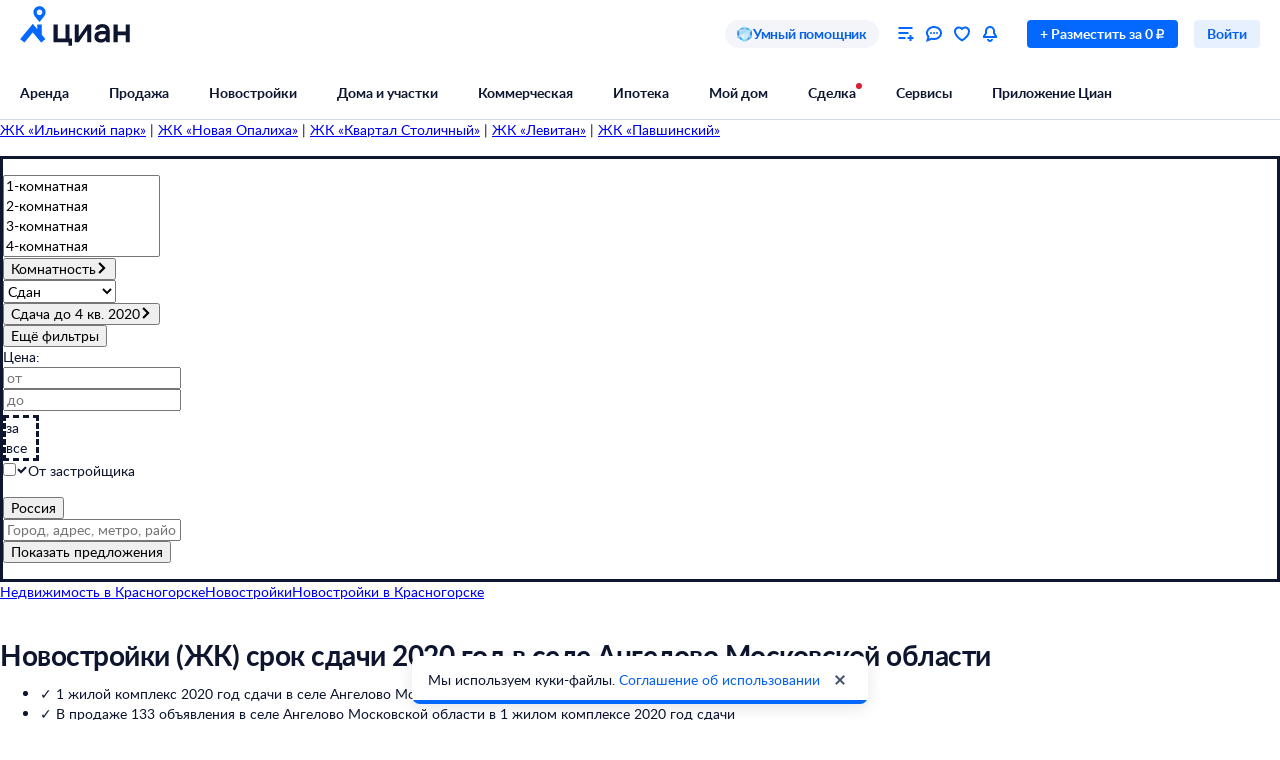

--- FILE ---
content_type: text/html; charset=utf-8
request_url: https://krasnogorsk.cian.ru/novostroyki-2020-moskovskaya-oblast-krasnogorsk-gorodskoy-okrug-angelovo-01269686/
body_size: 148615
content:
<!DOCTYPE html><html lang="ru"><head><script>window.performance&&window.performance.mark&&window.performance.mark("first-mark")</script><meta charset="UTF-8"><title>Новостройки (ЖК) в селе Ангелово Московской области от застройщиков. В базе Циан 1 жилой комплекс - цены, планировки и фото квартир.</title><script>window._cianGlobalSystemLogger={application:"newbuilding-search-frontend",filters:["(chrome|moz)-extension:\u002F\u002F","(UXS|VK|vk_pixel_mgcom) is not defined","Can't find variable: (UXS|VK|google_tag_manager|vk_pixel_mgcom|_txq)","denied for this document","NS_ERROR_STORAGE_CONSTRAINT","out of memory","non-configurable property \"userAgent\""]}</script><script src="https://static.cdn-cian.ru/frontend/frontend-sdk/system-logger/global-system-logger.v3.js?1"></script><script>const isThemeEnabled=!!(false&&undefined||undefined);isThemeEnabled&&document.documentElement.classList.add("design-theme--system")</script><style type="text/css">@font-face{font-family:Lato;src:local('Lato Light'),local('Lato-Light'),url('//static.cdn-cian.ru/frontend/fonts/h/lato-light.woff2') format('woff2'),url('//static.cdn-cian.ru/frontend/fonts/h/lato-light.woff') format('woff');font-display:swap;font-style:normal;font-weight:300;text-rendering:optimizeLegibility}@font-face{font-family:Lato;src:local('Lato Regular'),local('Lato-Regular'),url('//static.cdn-cian.ru/frontend/fonts/h/lato-regular.woff2') format('woff2'),url('//static.cdn-cian.ru/frontend/fonts/h/lato-regular.woff') format('woff');font-display:swap;font-style:normal;font-weight:400;text-rendering:optimizeLegibility}@font-face{font-family:Lato;src:local('Lato Italic'),local('Lato-Italic'),url('//static.cdn-cian.ru/frontend/fonts/h/lato-italic.woff2') format('woff2'),url('//static.cdn-cian.ru/frontend/fonts/h/lato-italic.woff') format('woff');font-display:swap;font-style:italic;font-weight:400;text-rendering:optimizeLegibility}@font-face{font-family:Lato;src:local('Lato Semibold'),local('Lato-Semibold'),url('//static.cdn-cian.ru/frontend/fonts/h/lato-semibold.woff2') format('woff2'),url('//static.cdn-cian.ru/frontend/fonts/h/lato-semibold.woff') format('woff');font-display:swap;font-style:normal;font-weight:600;text-rendering:optimizeLegibility}@font-face{font-family:Lato;src:local('Lato Semibold Italic'),local('Lato-SemiboldItalic'),url('//static.cdn-cian.ru/frontend/fonts/h/lato-semibolditalic.woff2') format('woff2'),url('//static.cdn-cian.ru/frontend/fonts/h/lato-semibolditalic.woff') format('woff');font-display:swap;font-style:italic;font-weight:600;text-rendering:optimizeLegibility}@font-face{font-family:Lato;src:local('Lato Bold'),local('Lato-Bold'),url('//static.cdn-cian.ru/frontend/fonts/h/lato-bold.woff2') format('woff2'),url('//static.cdn-cian.ru/frontend/fonts/h/lato-bold.woff') format('woff');font-display:swap;font-style:normal;font-weight:700;text-rendering:optimizeLegibility}@font-face{font-family:Lato;src:local('Lato Bold Italic'),local('Lato-BoldItalic'),url('//static.cdn-cian.ru/frontend/fonts/h/lato-bolditalic.woff2') format('woff2'),url('//static.cdn-cian.ru/frontend/fonts/h/lato-bolditalic.woff') format('woff');font-display:swap;font-style:italic;font-weight:700;text-rendering:optimizeLegibility}@font-face{font-family:Lato;src:local('Lato Black'),local('Lato-Black'),url('//static.cdn-cian.ru/frontend/fonts/h/lato-black.woff2') format('woff2'),url('//static.cdn-cian.ru/frontend/fonts/h/lato-black.woff') format('woff');font-display:swap;font-style:normal;font-weight:900;text-rendering:optimizeLegibility}</style><style type="text/css">html{line-height:1.15;-webkit-text-size-adjust:100%}body{margin:0}h1{font-size:2em;margin:.67em 0}hr{box-sizing:content-box;height:0;overflow:visible}pre{font-family:monospace,monospace;font-size:1em}abbr[title]{border-bottom:none;text-decoration:underline;text-decoration:underline dotted}b,strong{font-weight:bolder}code,kbd,samp{font-family:monospace,monospace;font-size:1em}small{font-size:80%}sub,sup{font-size:75%;line-height:0;position:relative;vertical-align:baseline}sub{bottom:-.25em}sup{top:-.5em}button,input,optgroup,select,textarea{font-size:100%;line-height:1.15;margin:0}button,input{overflow:visible}button,select{text-transform:none}[type=button],[type=reset],[type=submit],button{-webkit-appearance:button}[type=button]::-moz-focus-inner,[type=reset]::-moz-focus-inner,[type=submit]::-moz-focus-inner,button::-moz-focus-inner{border-style:none;padding:0}[type=button]:-moz-focusring,[type=reset]:-moz-focusring,[type=submit]:-moz-focusring,button:-moz-focusring{outline:1px dotted ButtonText}fieldset{padding:.35em .75em .625em}legend{box-sizing:border-box;display:table;max-width:100%;padding:0;white-space:normal}progress{vertical-align:baseline}[type=number]::-webkit-inner-spin-button,[type=number]::-webkit-outer-spin-button{height:auto}[type=search]{-webkit-appearance:textfield;outline-offset:-2px}[type=search]::-webkit-search-decoration{-webkit-appearance:none}::-webkit-file-upload-button{-webkit-appearance:button;font:inherit}details{display:block}summary{display:list-item}*{box-sizing:border-box}html{background-color:var(--background-primary,#fff);color:var(--text-primary-default,#0d162e);font-family:Lato,Arial,sans-serif;font-size:14px;height:100%;line-height:20px;-webkit-font-smoothing:antialiased;-moz-osx-font-smoothing:grayscale}body{display:flex;flex-direction:column;min-height:100%}button,input,optgroup,select,textarea{font-family:inherit}</style><script>window.dataLayer=window.dataLayer||[]</script><script>!function(e,t,a,n){e[n]=e[n]||[],e[n].push({"gtm.start":(new Date).getTime(),event:"gtm.js"});var r=t.getElementsByTagName(a)[0],g=t.createElement(a),o="dataLayer"!=n?"&l="+n:"";g.async=!0,g.src="//www.googletagmanager.com/gtm.js?id=GTM-KC2KW5"+o,r.parentNode.insertBefore(g,r)}(window,document,"script","dataLayer")</script><script src="https://static.cdn-cian.ru/frontend/polyfills/l/polyfill.min.js" crossorigin onerror='throw new Error("Failed to load polyfills")'></script><script>"use strict";!function(){if(void 0!==window.Reflect&&void 0!==window.customElements&&!window.customElements.polyfillWrapFlushCallback){const t=HTMLElement,e={HTMLElement:function(){return Reflect.construct(t,[],this.constructor)}};window.HTMLElement=e.HTMLElement,HTMLElement.prototype=t.prototype,HTMLElement.prototype.constructor=HTMLElement,Object.setPrototypeOf(HTMLElement,t)}}()</script><script>!function(){var t,n=window;function c(t,n){try{var c=new XMLHttpRequest;c.open("POST",t),c.withCredentials=!0,c.send(JSON.stringify(n))}catch(t){console.error(t)}}window.dbf=function(e){var o=e.wk,a=e.dk,l=e.da,d=e.lu,u=e.h,m=e.p;if(d&&d.length&&"null"!==d&&u&&u.length&&"null"!==u){var X;X=d,t=function(t){void 0===t&&(t={});var e=t instanceof Error,o={runtime:"browser",application:"layout",href:n.location.href,message_type:"app",exception_message:e?t.message:t,exception:e?t.stack||"".concat(t.name||t.constructor.name," ").concat(t.message):t,exception_type:e?t.name:"unknown"};c(X,o)};var r=m&&m.length&&"null"!==m?m:"dckpail/",i=function(c){var e=c.wk,o=c.dk,a=c.da,l={bnd:!1,ks:[]};try{l.ks=l.ks.concat(e.filter((function(t){return n.atob(t)in n}))).concat(o.filter((function(t){return n.atob(t)in n.document}))).concat(a.filter((function(t){return n.document.documentElement.hasAttribute(n.atob(t))}))),l.ks.length&&(l.bnd=!0)}catch(n){t(n)}return l}({wk:o,dk:a,da:l});i.bnd&&c("".concat(u).concat(r),{ks:i.ks})}}}(),setTimeout((function(){try{const t=[],n=[],c=[];window.dbf({wk:["X3NlbGVuaXVt","Y2FsbFNlbGVuaXVt","X1NlbGVuaXVtX0lERV9SZWNvcmRlcg==","X3BoYW50b20=","Y2FsbFBoYW50b20=","d2ViZHJpdmVy","d2ViZHJpdmVy","ZG9tQXV0b21hdGlvbg==","X19uaWdodG1hcmU=","bmlnaHRtYXJl","V2ViUGFnZQ==","cmVxdWlyZQ==","ZmxhdHRlbkltcG9ydHM="].concat(t||[]),dk:["X193ZWJkcml2ZXJfZXZhbHVhdGU=","X193ZWJkcml2ZXJfc2NyaXB0X2Z1bmN0aW9u","X193ZWJkcml2ZXJfc2NyaXB0X2Z1bmM=","X193ZWJkcml2ZXJfc2NyaXB0X2Zu","X19kcml2ZXJfZXZhbHVhdGU=","X19kcml2ZXJfdW53cmFwcGVk","X193ZWJkcml2ZXJfdW53cmFwcGVk","X19zZWxlbml1bV9ldmFsdWF0ZQ==","X19meGRyaXZlcl9ldmFsdWF0ZQ==","X19zZWxlbml1bV91bndyYXBwZWQ=","X19meGRyaXZlcl91bndyYXBwZWQ="].concat(n||[]),da:["c2VsZW5pdW0=","d2ViZHJpdmVy","ZHJpdmVy"].concat(c||[]),lu:"https://www.cian.ru/ajax/log-error/",h:"https://sopr-api.cian.ru/",p:'dckpail/'})}catch(t){}}),500)</script><script async defer="defer">!function(){const e=function(e){var n=e.isUxfeedbackEnabled,t=e.uxfeedbackGetEventNameUrl;n&&t&&document.addEventListener("uxsReady",(function(){var e=window.location.href,n=new XMLHttpRequest;n.open("POST",t),n.withCredentials=!0,n.responseType="json",n.setRequestHeader("Content-Type","application/json"),n.onload=function(){var e;if(200!==n.status||!n.response)throw new Error("Ошибка получения данных Uxfeedback - ".concat(null===(e=null==n?void 0:n.response)||void 0===e?void 0:e.message));if(n.response.uxFeedbackEventName){if(!window.UXS)throw new Error("Ошибка инициализации Uxfeedback");window.UXS.sendEvent(n.response.uxFeedbackEventName)}},n.onerror=function(e){throw new Error("Ошибка получения данных Uxfeedback - type=".concat(e.type,", statusText=").concat(n.statusText,", status=").concat(n.status))},n.send(JSON.stringify({path:e}))}))};e({isUxfeedbackEnabled:true,uxfeedbackGetEventNameUrl:"https://api.cian.ru/uxfeedback/v1/get-uxfeedback-event-name-for-show-now-desktop/"})}()</script><script>"use strict";window.ceb=function(){var t=function(){function t(){this._q=[],this._c=[],this._s=!1}return t.prototype.emit=function(t){this._q.push(t),this._t()},t.prototype.subscribe=function(t){this._c.push(t),this._t()},t.prototype._t=function(){var t=this;this._s||(this._s=!0,setTimeout((function(){t._s=!1,t._r()}),0))},t.prototype._r=function(){if(0!==this._c.length)try{var t=this._q.shift();t&&this._c.forEach((function(i){return i(t)}))}finally{this._q.length>0&&this._t()}},t}();return new(function(){function i(){this._q={}}return i.prototype.emit=function(t,i){this._e(t).emit(i)},i.prototype.subscribe=function(t,i){this._e(t).subscribe(i)},i.prototype._e=function(i){return this._q[i]||(this._q[i]=new t),this._q[i]},i}())}()</script><script>(a=>{"ca"in a||(a.ca=async(...c)=>{a.ca.q.push(c)},a.ca.q=[],a.ca.version="1.2.0-analytics.4")})(window)</script><script>(a=>{var i={"user":{"type":"not_authorized"},"products":[{"id":12967,"dealType":"sale","objectType":"JK","position":1,"name":"Клубная резиденция Ангелово","nv":false,"brand":9715,"consultant":false,"extra":{"cplDynamicCalltracking":0,"cplCalltracking":0}}],"page":{"listingType":"list","sortType":"default","pageNumber":1,"breadCrumbs":[],"queryString":"deal_type=sale&engine_version=2&finish_date=4.2020&location%5B0%5D=269686&offer_type=newobject","offersQty":1,"pageType":"ListingJK","siteType":"desktop","dealType":"sale","objectType":"JK","region":"0"},"partner":{"FB_city":"Российская Федерация","FB_region":"","CriteoEmail":"d41d8cd98f00b204e9800998ecf8427e","CriteoNewCustomer":"0","CriteoProducts":[12967]},"sc":{"finish_date":{"type":"term","value":"4.2020"},"region":{"type":"terms","value":[269663]},"geo":{"type":"geo","value":[{"type":"location","id":269686}]}}};a.ca("pageview",i),a.CianAnalytics={service:{config:{page:i.page}}}})(window)</script><script>!function(e,t){try{for(var n=["utm_source","utm_campaign","utm_medium","utm_content","utm_term","gclid"],o=new URLSearchParams(e.location.search),c=Object.fromEntries(o.entries()),r=0;r<n.length;r++){var m=n[r];c[m]&&(t.cookie=m+"="+encodeURIComponent(c[m])+"; domain=.cian.ru; path=/")}}catch(e){console.error("Ошибка парсинга UTM меток",e)}}(window,document)</script><script type="text/javascript">window["_cianMfRegistryManifest"]={"version":1,"microfrontends":{}}</script><script type="text/javascript" crossorigin src="https://static.cdn-cian.ru/frontend/staging/frontend-sdk/mf-registry/mf-registry.v1.js?5"></script><style>.xe30f6088--_18bef--footer{min-width:992px;color:var(--text-secondary-default);background:var(--background-secondary);font-family:Lato,sans-serif}.xe30f6088--_18bef--footer-mobile{min-width:auto;display:none}.xe30f6088--_18bef--footer-adaptive{min-width:auto}@media (max-width:1024px){.xe30f6088--_18bef--footer-adaptive{display:none}}@media print{.xe30f6088--_18bef--footer{display:none}}.xe30f6088--b59754--cg-row:after{clear:both;content:"";display:table}.xe30f6088--b59754--cg-row .xe30f6088--b59754--cg-row{margin-right:-.5rem}.xe30f6088--b59754--cg-container-fluid-xs{box-sizing:border-box;min-width:704px;max-width:1376px;margin:0 auto;padding-left:20px;padding-right:calc(20px - .5rem)}.xe30f6088--b59754--cg-col-8,.xe30f6088--b59754--cg-col-16,.xe30f6088--b59754--cg-col-24{float:left;margin-right:.5rem}.xe30f6088--b59754--cg-col-24{width:calc(100% - .5rem)}.xe30f6088--d6ef9e--banner{background-color:var(--background-secondary);border-radius:16px;flex-direction:column;align-items:center;gap:16px;width:100%;max-width:600px;margin:0;padding:16px;display:flex}.xe30f6088--d6ef9e--image{background:url("//static.cdn-cian.ru/frontend/frontend-footer/banner_img.5e2199ce8727fef2.png") 0 0/contain;border:none;width:174px;height:155px}.xe30f6088--d6ef9e--download-text{text-align:center;font-size:22px;font-weight:700;line-height:28px}.xe30f6088--d6ef9e--link{text-align:center;cursor:pointer;width:84px;color:var(--accent-main-primary);padding:11px 0;font-size:16px;font-weight:400;line-height:22px;text-decoration:none}@media (max-width:410px){.xe30f6088--d6ef9e--download-text{max-width:240px}}:root{--fontSize_0:0;--fontSize_10px:10px;--fontSize_12px:12px;--fontSize_14px:14px;--fontSize_16px:16px;--fontSize_18px:18px;--fontSize_22px:22px;--fontSize_28px:28px;--fontSize_38px:38px;--lineHeight_0:0;--lineHeight_10px:10px;--lineHeight_12px:12px;--lineHeight_14px:14px;--lineHeight_16px:16px;--lineHeight_18px:18px;--lineHeight_20px:20px;--lineHeight_22px:22px;--lineHeight_24px:24px;--lineHeight_28px:28px;--lineHeight_36px:36px;--lineHeight_38px:38px;--lineHeight_40px:40px;--lineHeight_46px:46px}.xe30f6088--a048a1--button{cursor:pointer;white-space:nowrap;border:1px solid #0000;outline:none;justify-content:center;align-items:center;display:inline-flex;position:relative}.xe30f6088--a048a1--M.xe30f6088--a048a1--button>:not(.xe30f6088--a048a1--spinner)+.xe30f6088--a048a1--text,.xe30f6088--a048a1--L.xe30f6088--a048a1--button>:not(.xe30f6088--a048a1--spinner)+.xe30f6088--a048a1--text{margin-left:8px}.xe30f6088--a048a1--XS.xe30f6088--a048a1--button>:not(.xe30f6088--a048a1--spinner)+.xe30f6088--a048a1--text{margin-left:6px}.xe30f6088--a048a1--M.xe30f6088--a048a1--button>.xe30f6088--a048a1--text:not(:last-child),.xe30f6088--a048a1--L.xe30f6088--a048a1--button>.xe30f6088--a048a1--text:not(:last-child){margin-right:8px}.xe30f6088--a048a1--XS.xe30f6088--a048a1--button>.xe30f6088--a048a1--text:not(:last-child){margin-right:6px}.xe30f6088--a048a1--full-width{width:100%}.xe30f6088--a048a1--text{font-style:normal;font-weight:700}.xe30f6088--a048a1--XS{border-radius:4px;height:28px;padding:4px 12px}.xe30f6088--a048a1--XS.xe30f6088--a048a1--button--before-icon{padding-left:10px}.xe30f6088--a048a1--XS.xe30f6088--a048a1--button--after-icon{padding-right:10px}.xe30f6088--a048a1--XS.xe30f6088--a048a1--button--before-icon:not(:has(.xe30f6088--a048a1--text)){min-width:28px;padding:0}.xe30f6088--a048a1--XS.xe30f6088--a048a1--button--after-icon:not(:has(.xe30f6088--a048a1--text)){min-width:28px;padding:0}.xe30f6088--a048a1--M{border-radius:8px;height:44px;padding:10px 16px}.xe30f6088--a048a1--M.xe30f6088--a048a1--button--before-icon{padding-left:14px}.xe30f6088--a048a1--M.xe30f6088--a048a1--button--after-icon{padding-right:14px}.xe30f6088--a048a1--M.xe30f6088--a048a1--button--before-icon:not(:has(.xe30f6088--a048a1--text)){min-width:44px;padding:0}.xe30f6088--a048a1--M.xe30f6088--a048a1--button--after-icon:not(:has(.xe30f6088--a048a1--text)){min-width:44px;padding:0}.xe30f6088--a048a1--L{border-radius:8px;height:56px;padding:16px 20px}.xe30f6088--a048a1--L.xe30f6088--a048a1--button--before-icon{padding-left:18px}.xe30f6088--a048a1--L.xe30f6088--a048a1--button--after-icon{padding-right:18px}.xe30f6088--a048a1--L.xe30f6088--a048a1--button--before-icon:not(:has(.xe30f6088--a048a1--text)){min-width:56px;padding:0}.xe30f6088--a048a1--L.xe30f6088--a048a1--button--after-icon:not(:has(.xe30f6088--a048a1--text)){min-width:56px;padding:0}.xe30f6088--a048a1--XS .xe30f6088--a048a1--text{font-size:var(--fontSize_14px);line-height:var(--lineHeight_20px)}.xe30f6088--a048a1--M .xe30f6088--a048a1--text,.xe30f6088--a048a1--L .xe30f6088--a048a1--text{font-size:var(--fontSize_16px);line-height:var(--lineHeight_24px)}.xe30f6088--_14a4c--link-button{text-decoration:none;display:inline-flex}button.xe30f6088--_151c7--button{color:var(--control-inverted-primary-default);background-color:var(--overlay-default)}button.xe30f6088--_151c7--button:focus-visible{box-shadow:0 0 1px 1px var(--stroke-control-focused)}button.xe30f6088--_151c7--button:hover{background-color:var(--overlay-control-default)}button.xe30f6088--_151c7--button:active{background-color:var(--overlay-media-banner)}button.xe30f6088--_151c7--button[disabled]{color:var(--text-primary-disabled);background-color:var(--overlay-control-default)}:root{--solid-white:#fff;--solid-black:#000;--solid-blue1400:#000b28;--solid-blue1300:#00133d;--solid-blue1200:#011d50;--solid-blue1100:#022864;--solid-blue1000:#043379;--solid-blue900:#033d92;--solid-blue800:#0448ab;--solid-blue700:#0253c4;--solid-blue600:#0661ec;--solid-blue500:#0468ff;--solid-blue400:#2777f0;--solid-blue300:#3686ff;--solid-blue200:#68a4ff;--solid-blue100:#9bc3ff;--solid-blue90:#a8cbff;--solid-blue80:#c1daff;--solid-blue70:#cde1ff;--solid-blue60:#d9e8ff;--solid-blue50:#e6f0ff;--solid-green1400:#021200;--solid-green1300:#051d02;--solid-green1200:#0b2906;--solid-green1100:#103607;--solid-green1000:#14440a;--solid-green900:#155206;--solid-green800:#1b6006;--solid-green700:#1c6f01;--solid-green600:#227e01;--solid-green500:#34ac0a;--solid-green400:#38bb04;--solid-green300:#48cb14;--solid-green200:#61e33c;--solid-green100:#b0e899;--solid-green90:#bfecab;--solid-green80:#caf1ba;--solid-green70:#d8f3cc;--solid-green60:#e1f6d9;--solid-green50:#ebf9e6;--solid-orange1400:#180900;--solid-orange1300:#261102;--solid-orange1200:#371801;--solid-orange1100:#472103;--solid-orange1000:#572a06;--solid-orange900:#683409;--solid-orange800:#793e0e;--solid-orange700:#8c460a;--solid-orange600:#a14f00;--solid-orange500:#db6f0a;--solid-orange400:#f17804;--solid-orange300:#fe8512;--solid-orange200:#ffb061;--solid-orange100:#fc9;--solid-orange90:#ffd5ac;--solid-orange80:#ffdebc;--solid-orange70:#ffe5cc;--solid-orange60:#ffecd9;--solid-orange50:#fff2e6;--solid-red1400:#220002;--solid-red1300:#340005;--solid-red1200:#460009;--solid-red1100:#59030f;--solid-red1000:#6c0815;--solid-red900:#81071a;--solid-red800:#97061f;--solid-red700:#aa1528;--solid-red600:#c2122d;--solid-red500:#db1f36;--solid-red400:#e41f36;--solid-red300:#f8334a;--solid-red200:#ff6973;--solid-red100:#ffa5ae;--solid-red90:#ffb6bd;--solid-red80:#ffc3c9;--solid-red70:#ffd2d6;--solid-red60:#ffdde1;--solid-red50:#ffe9eb;--solid-gray1400:#050b22;--solid-gray1300:#0d162e;--solid-gray1200:#17203a;--solid-gray1100:#212c46;--solid-gray1000:#2c3752;--solid-gray900:#37435f;--solid-gray800:#434f6c;--solid-gray700:#4f5c79;--solid-gray600:#5b6888;--solid-gray500:#697797;--solid-gray400:#7683a0;--solid-gray300:#8391af;--solid-gray200:#919ebe;--solid-gray100:#a0acca;--solid-gray90:#b1bad2;--solid-gray80:#c0c9dd;--solid-gray70:#d0d8e9;--solid-gray60:#e1e6f4;--solid-gray50:#f3f5fa;--transparent-blue300a:#0468ffcc;--transparent-blue200a:#0468ff99;--transparent-blue100a:#0468ff66;--transparent-blue90a:#0468ff4d;--transparent-blue80a:#0468ff40;--transparent-blue70a:#0468ff33;--transparent-blue60a:#0468ff26;--transparent-blue50a:#0468ff1a;--transparent-green300a:#3ac500cc;--transparent-green200a:#3ac50099;--transparent-green100a:#3ac50066;--transparent-green90a:#3ac5004d;--transparent-green80a:#3ac50040;--transparent-green70a:#3ac50033;--transparent-green60a:#3ac50026;--transparent-green50a:#3ac5001a;--transparent-orange300a:#ff7e00cc;--transparent-orange200a:#ff7e0099;--transparent-orange100a:#ff7e0066;--transparent-orange90a:#ff7e004d;--transparent-orange80a:#ff7e0040;--transparent-orange70a:#ff7e0033;--transparent-orange60a:#ff7e0026;--transparent-orange50a:#ff7e001a;--transparent-red300a:#ff1f34cc;--transparent-red200a:#ff1f3499;--transparent-red100a:#ff1f3466;--transparent-red90a:#ff1f344d;--transparent-red80a:#ff1f3440;--transparent-red70a:#ff1f3433;--transparent-red60a:#ff1f3426;--transparent-red50a:#ff1f341a;--transparent-gray300a:#112148cc;--transparent-gray200a:#10214a99;--transparent-gray100a:#0e1d5766;--transparent-gray90a:#0014634d;--transparent-gray80a:#00177140;--transparent-gray70a:#00197d33;--transparent-gray60a:#0022b026;--transparent-gray50a:#5564f51a;--transparent-white800a:#ffffffe6;--transparent-white700a:#ffffffd9;--transparent-white600a:#fffc;--transparent-white500a:#ffffffbf;--transparent-white400a:#ffffffb3;--transparent-white300a:#fff9;--transparent-white200a:#fff6;--transparent-white100a:#ffffff59;--transparent-white90a:#ffffff4d;--transparent-white80a:#ffffff40;--transparent-white70a:#fff3;--transparent-white60a:#ffffff1a;--transparent-white50a:#ffffff0f;--transparent-white0a:#fff0;--transparent-black800a:#000000e6;--transparent-black700a:#000000d9;--transparent-black600a:#000c;--transparent-black500a:#000000bf;--transparent-black400a:#000000b3;--transparent-black300a:#0009;--transparent-black200a:#0006;--transparent-black100a:#00000059;--transparent-black90a:#0000004d;--transparent-black80a:#00000040;--transparent-black70a:#0003;--transparent-black60a:#0000001a;--transparent-black50a:#0000000f;--transparent-black0a:#0000;--decorative_yellow:#fff500;--decorative_purple:#8729ff;--decorative_violet:#90c;--decorative_magentum:#8b008b;--decorative_lavender:#f3eaff;--decorative_lavender-transparent:#8729ff1a;--decorative_blackberry500:#1d1346;--decorative_blackberry700:#19103c;--decorative_bronze:#fdc889;--decorative_silver:#d5d8e0;--decorative_gold:#fbd15e;--decorative_platinum:#081c62;--decorative_deeporange:#ff7e00;--brand_space:#020f21;--brand_midnight:#031938;--brand_navy:#031d40;--brand_royalblue:#032553;--brand_indigo:#023a85;--brand_sapphire:#015bd4;--brand_lapis:#006cfd;--brand_azure:#3484fd;--brand_cornflowerblue:#8aabfe;--brand_sky:#9ec1fe;--brand_denim:#87aee8;--brand_cyan:#c1e8fd;--brand_iris:#c9c8ff;--brand_mauve:#f0daff;--brand_pink:#ffe1ff;--brand_peach:#ffdcc8;--brand_sand:#ffebaf}:root,.design-theme--light{--background-primary:var(--solid-white);--background-elevation:var(--solid-white);--surface-neutral-default:var(--solid-gray50);--surface-neutral-hovered:var(--solid-gray70);--surface-neutral-pressed:var(--solid-gray80);--surface-neutral-selected:var(--solid-gray60);--surface-neutral-disabled:var(--solid-gray60);--surface-main-default:var(--solid-blue50);--surface-main-hovered:var(--solid-blue70);--surface-main-pressed:var(--solid-blue80);--surface-main-selected:var(--solid-blue60);--surface-main-disabled:var(--solid-gray60);--surface-positive-default:var(--solid-green50);--surface-positive-hovered:var(--solid-green70);--surface-positive-pressed:var(--solid-green80);--surface-positive-selected:var(--solid-green60);--surface-positive-disabled:var(--solid-gray60);--surface-warning-default:var(--solid-orange50);--surface-warning-hovered:var(--solid-orange70);--surface-warning-pressed:var(--solid-orange80);--surface-warning-selected:var(--solid-orange60);--surface-warning-disabled:var(--solid-gray60);--surface-negative-default:var(--solid-red50);--surface-negative-hovered:var(--solid-red70);--surface-negative-pressed:var(--solid-red80);--surface-negative-selected:var(--solid-red60);--surface-negative-disabled:var(--solid-gray60);--surface-inverted-default:var(--solid-white);--surface-inverted-hovered:var(--solid-blue60);--surface-inverted-pressed:var(--solid-blue70);--surface-inverted-selected:var(--solid-blue50);--surface-inverted-disabled:var(--solid-gray60);--text-primary-default:var(--solid-gray1300);--text-primary-hovered:var(--solid-gray1200);--text-primary-pressed:var(--solid-gray1100);--text-primary-disabled:var(--solid-gray90);--text-secondary-default:var(--solid-gray500);--text-secondary-hovered:var(--solid-gray600);--text-secondary-pressed:var(--solid-gray700);--text-secondary-disabled:var(--solid-gray90);--text-inverted-default:var(--solid-white);--text-inverted-hovered:var(--solid-gray50);--text-inverted-pressed:var(--solid-gray60);--text-inverted-disabled:var(--solid-gray90);--text-main-default:var(--solid-blue600);--text-main-hovered:var(--solid-blue700);--text-main-pressed:var(--solid-blue800);--text-main-disabled:var(--solid-gray90);--text-positive-default:var(--solid-green600);--text-positive-hovered:var(--solid-green700);--text-positive-pressed:var(--solid-green800);--text-positive-disabled:var(--solid-gray90);--text-warning-default:var(--solid-orange600);--text-warning-hovered:var(--solid-orange700);--text-warning-pressed:var(--solid-orange800);--text-warning-disabled:var(--solid-gray90);--text-negative-default:var(--solid-red600);--text-negative-hovered:var(--solid-red700);--text-negative-pressed:var(--solid-red800);--text-negative-disabled:var(--solid-gray90);--text-on-bright-default:var(--solid-white);--text-on-bright-hovered:var(--solid-gray50);--text-on-bright-pressed:var(--solid-gray60);--text-on-bright-disabled:var(--solid-gray90);--icon-primary-default:var(--solid-gray800);--icon-primary-hovered:var(--solid-gray900);--icon-primary-pressed:var(--solid-gray1000);--icon-primary-disabled:var(--solid-gray90);--icon-secondary-default:var(--solid-gray400);--icon-secondary-hovered:var(--solid-gray500);--icon-secondary-pressed:var(--solid-gray600);--icon-secondary-disabled:var(--solid-gray90);--icon-inverted-default:var(--solid-white);--icon-inverted-hovered:var(--solid-gray50);--icon-inverted-pressed:var(--solid-gray60);--icon-inverted-disabled:var(--solid-gray90);--icon-main-default:var(--solid-blue500);--icon-main-hovered:var(--solid-blue600);--icon-main-pressed:var(--solid-blue700);--icon-main-disabled:var(--solid-gray90);--icon-positive-default:var(--solid-green600);--icon-positive-hovered:var(--solid-green700);--icon-positive-pressed:var(--solid-green800);--icon-positive-disabled:var(--solid-gray90);--icon-warning-default:var(--solid-orange600);--icon-warning-hovered:var(--solid-orange700);--icon-warning-pressed:var(--solid-orange800);--icon-warning-disabled:var(--solid-gray90);--icon-negative-default:var(--solid-red600);--icon-negative-hovered:var(--solid-red700);--icon-negative-pressed:var(--solid-red800);--icon-negative-disabled:var(--solid-gray90);--icon-on-bright-default:var(--solid-white);--icon-on-bright-hovered:var(--solid-gray50);--icon-on-bright-pressed:var(--solid-gray60);--icon-on-bright-disabled:var(--solid-gray90);--control-main-primary-default:var(--solid-blue500);--control-main-primary-hovered:var(--solid-blue600);--control-main-primary-pressed:var(--solid-blue700);--control-main-primary-disabled:var(--solid-gray60);--control-main-secondary-default:var(--solid-blue50);--control-main-secondary-hovered:var(--solid-blue60);--control-main-secondary-pressed:var(--solid-blue70);--control-main-secondary-disabled:var(--solid-gray60);--control-positive-primary-default:var(--solid-green500);--control-positive-primary-hovered:var(--solid-green600);--control-positive-primary-pressed:var(--solid-green700);--control-positive-primary-disabled:var(--solid-gray60);--control-positive-secondary-default:var(--solid-green50);--control-positive-secondary-hovered:var(--solid-green60);--control-positive-secondary-pressed:var(--solid-green70);--control-positive-secondary-disabled:var(--solid-gray60);--control-warning-primary-default:var(--solid-orange500);--control-warning-primary-hovered:var(--solid-orange600);--control-warning-primary-pressed:var(--solid-orange700);--control-warning-primary-disabled:var(--solid-gray60);--control-warning-secondary-default:var(--solid-orange50);--control-warning-secondary-hovered:var(--solid-orange60);--control-warning-secondary-pressed:var(--solid-orange70);--control-warning-secondary-disabled:var(--solid-gray60);--control-negative-primary-default:var(--solid-red500);--control-negative-primary-hovered:var(--solid-red600);--control-negative-primary-pressed:var(--solid-red700);--control-negative-primary-disabled:var(--solid-gray60);--control-negative-secondary-default:var(--solid-red50);--control-negative-secondary-hovered:var(--solid-red60);--control-negative-secondary-pressed:var(--solid-red70);--control-negative-secondary-disabled:var(--solid-gray60);--control-inverted-primary-default:var(--solid-white);--control-inverted-primary-hovered:var(--solid-blue50);--control-inverted-primary-pressed:var(--solid-blue60);--control-inverted-primary-disabled:var(--solid-gray60);--stroke-divider-default:var(--solid-gray70);--stroke-divider-neutral:var(--solid-gray50);--stroke-divider-main:var(--solid-blue200);--stroke-divider-positive:var(--solid-green100);--stroke-divider-warning:var(--solid-orange200);--stroke-divider-negative:var(--solid-red200);--stroke-border-default:var(--solid-gray70);--stroke-border-neutral:var(--solid-gray50);--stroke-border-main:var(--solid-blue400);--stroke-border-positive:var(--solid-green400);--stroke-border-warning:var(--solid-orange400);--stroke-border-negative:var(--solid-red400);--stroke-control-default:var(--solid-gray70);--stroke-control-hovered:var(--solid-gray80);--stroke-control-pressed:var(--solid-blue200);--stroke-control-selected:var(--solid-blue300);--stroke-control-focused:var(--solid-blue200);--stroke-control-disabled:var(--solid-gray60);--accent-main-primary:var(--solid-blue600);--accent-main-secondary:var(--solid-blue60);--accent-positive-primary:var(--solid-green600);--accent-positive-secondary:var(--solid-green70);--accent-warning-primary:var(--solid-orange600);--accent-warning-secondary:var(--solid-orange60);--accent-negative-primary:var(--solid-red600);--accent-negative-secondary:var(--solid-red60);--accent-ghost-primary:var(--solid-gray500);--accent-ghost-secondary:var(--solid-gray60);--overlay-default:var(--transparent-black200a);--overlay-control-default:var(--transparent-black80a);--overlay-control-inverted:var(--transparent-white80a);--overlay-media-banner:var(--transparent-black300a);--overlay-popover:var(--transparent-black600a);--overlay-negative:var(--transparent-red200a);--shadow-default:var(--transparent-black60a);--decorative-orange:var(--solid-orange300);--decorative-yellow:var(--decorative_yellow);--decorative-purple:var(--decorative_purple);--decorative-violet:var(--decorative_violet);--decorative-magentum:var(--decorative_magentum);--decorative-lavender:var(--decorative_lavender);--decorative-lavender-transparent:var(--decorative_lavender-transparent);--decorative-deeporange-vas:var(--decorative_deeporange);--decorative-blackberry:var(--decorative_blackberry500);--decorative-blackberry-dark:var(--decorative_blackberry700);--theme-blue:var(--solid-blue500);--theme-green:var(--solid-green500);--theme-orange:var(--solid-orange500);--theme-red:var(--solid-red500);--theme-gray:var(--solid-gray500);--theme-dark:var(--solid-gray1200);--theme-black:var(--solid-black);--theme-white:var(--solid-white);--subscription-bronze:var(--decorative_bronze);--subscription-silver:var(--decorative_silver);--subscription-gold:var(--decorative_gold);--subscription-platinum:var(--decorative_platinum);--brand-space:var(--brand_space);--brand-midnight:var(--brand_midnight);--brand-navy:var(--brand_navy);--brand-royalblue:var(--brand_royalblue);--brand-indigo:var(--brand_indigo);--brand-sapphire:var(--brand_sapphire);--brand-lapis:var(--brand_lapis);--brand-azure:var(--brand_azure);--brand-cornflowerblue:var(--brand_cornflowerblue);--brand-sky:var(--brand_sky);--brand-denim:var(--brand_denim);--brand-cyan:var(--brand_cyan);--brand-iris:var(--brand_iris);--brand-mauve:var(--brand_mauve);--brand-pink:var(--brand_pink);--brand-peach:var(--brand_peach);--brand-sand:var(--brand_sand);--brand-black:var(--solid-black);--brand-white:var(--solid-white);--background-secondary:var(--solid-gray50)!important}.design-theme--dark{--background-primary:var(--solid-gray1300);--background-elevation:var(--solid-gray1100);--surface-neutral-default:var(--solid-gray1100);--surface-neutral-hovered:var(--solid-gray900);--surface-neutral-pressed:var(--solid-gray800);--surface-neutral-selected:var(--solid-gray1000);--surface-neutral-disabled:var(--solid-gray800);--surface-main-default:var(--solid-blue1200);--surface-main-hovered:var(--solid-blue1000);--surface-main-pressed:var(--solid-blue900);--surface-main-selected:var(--solid-blue1100);--surface-main-disabled:var(--solid-gray800);--surface-positive-default:var(--solid-green1200);--surface-positive-hovered:var(--solid-green1000);--surface-positive-pressed:var(--solid-green900);--surface-positive-selected:var(--solid-green1100);--surface-positive-disabled:var(--solid-gray800);--surface-warning-default:var(--solid-orange1200);--surface-warning-hovered:var(--solid-orange1000);--surface-warning-pressed:var(--solid-orange900);--surface-warning-selected:var(--solid-orange1100);--surface-warning-disabled:var(--solid-gray800);--surface-negative-default:var(--solid-red1200);--surface-negative-hovered:var(--solid-red1000);--surface-negative-pressed:var(--solid-red900);--surface-negative-selected:var(--solid-red1100);--surface-negative-disabled:var(--solid-gray800);--surface-inverted-default:var(--solid-gray1400);--surface-inverted-hovered:var(--solid-gray1300);--surface-inverted-pressed:var(--solid-gray1200);--surface-inverted-selected:var(--solid-blue1100);--surface-inverted-disabled:var(--solid-gray800);--text-primary-default:var(--solid-white);--text-primary-hovered:var(--solid-gray50);--text-primary-pressed:var(--solid-gray60);--text-primary-disabled:var(--solid-gray500);--text-secondary-default:var(--solid-gray100);--text-secondary-hovered:var(--solid-gray200);--text-secondary-pressed:var(--solid-gray300);--text-secondary-disabled:var(--solid-gray500);--text-inverted-default:var(--solid-gray1300);--text-inverted-hovered:var(--solid-gray1200);--text-inverted-pressed:var(--solid-gray1100);--text-inverted-disabled:var(--solid-gray500);--text-main-default:var(--solid-blue90);--text-main-hovered:var(--solid-blue100);--text-main-pressed:var(--solid-blue200);--text-main-disabled:var(--solid-gray500);--text-positive-default:var(--solid-green90);--text-positive-hovered:var(--solid-green100);--text-positive-pressed:var(--solid-green200);--text-positive-disabled:var(--solid-gray500);--text-warning-default:var(--solid-orange90);--text-warning-hovered:var(--solid-orange100);--text-warning-pressed:var(--solid-orange200);--text-warning-disabled:var(--solid-gray500);--text-negative-default:var(--solid-red90);--text-negative-hovered:var(--solid-red100);--text-negative-pressed:var(--solid-red200);--text-negative-disabled:var(--solid-gray500);--text-on-bright-default:var(--solid-white);--text-on-bright-hovered:var(--solid-gray50);--text-on-bright-pressed:var(--solid-gray60);--text-on-bright-disabled:var(--solid-gray500);--icon-primary-default:var(--solid-gray50);--icon-primary-hovered:var(--solid-gray60);--icon-primary-pressed:var(--solid-gray70);--icon-primary-disabled:var(--solid-gray500);--icon-secondary-default:var(--solid-gray200);--icon-secondary-hovered:var(--solid-gray300);--icon-secondary-pressed:var(--solid-gray400);--icon-secondary-disabled:var(--solid-gray500);--icon-inverted-default:var(--solid-gray1300);--icon-inverted-hovered:var(--solid-gray1200);--icon-inverted-pressed:var(--solid-gray1100);--icon-inverted-disabled:var(--solid-gray500);--icon-main-default:var(--solid-blue100);--icon-main-hovered:var(--solid-blue200);--icon-main-pressed:var(--solid-blue300);--icon-main-disabled:var(--solid-gray500);--icon-positive-default:var(--solid-green100);--icon-positive-hovered:var(--solid-green200);--icon-positive-pressed:var(--solid-green300);--icon-positive-disabled:var(--solid-gray500);--icon-warning-default:var(--solid-orange100);--icon-warning-hovered:var(--solid-orange200);--icon-warning-pressed:var(--solid-orange300);--icon-warning-disabled:var(--solid-gray500);--icon-negative-default:var(--solid-red100);--icon-negative-hovered:var(--solid-red200);--icon-negative-pressed:var(--solid-red300);--icon-negative-disabled:var(--solid-gray500);--icon-on-bright-default:var(--solid-white);--icon-on-bright-hovered:var(--solid-gray50);--icon-on-bright-pressed:var(--solid-gray60);--icon-on-bright-disabled:var(--solid-gray500);--control-main-primary-default:var(--solid-blue300);--control-main-primary-hovered:var(--solid-blue400);--control-main-primary-pressed:var(--solid-blue500);--control-main-primary-disabled:var(--solid-gray800);--control-main-secondary-default:var(--solid-blue900);--control-main-secondary-hovered:var(--solid-blue800);--control-main-secondary-pressed:var(--solid-blue700);--control-main-secondary-disabled:var(--solid-gray800);--control-positive-primary-default:var(--solid-green300);--control-positive-primary-hovered:var(--solid-green400);--control-positive-primary-pressed:var(--solid-green500);--control-positive-primary-disabled:var(--solid-gray800);--control-positive-secondary-default:var(--solid-green900);--control-positive-secondary-hovered:var(--solid-green800);--control-positive-secondary-pressed:var(--solid-green700);--control-positive-secondary-disabled:var(--solid-gray800);--control-warning-primary-default:var(--solid-orange300);--control-warning-primary-hovered:var(--solid-orange400);--control-warning-primary-pressed:var(--solid-orange500);--control-warning-primary-disabled:var(--solid-gray800);--control-warning-secondary-default:var(--solid-orange900);--control-warning-secondary-hovered:var(--solid-orange800);--control-warning-secondary-pressed:var(--solid-orange700);--control-warning-secondary-disabled:var(--solid-gray800);--control-negative-primary-default:var(--solid-red300);--control-negative-primary-hovered:var(--solid-red400);--control-negative-primary-pressed:var(--solid-red500);--control-negative-primary-disabled:var(--solid-gray800);--control-negative-secondary-default:var(--solid-red900);--control-negative-secondary-hovered:var(--solid-red800);--control-negative-secondary-pressed:var(--solid-red700);--control-negative-secondary-disabled:var(--solid-gray800);--control-inverted-primary-default:var(--solid-gray1400);--control-inverted-primary-hovered:var(--solid-gray1300);--control-inverted-primary-pressed:var(--solid-gray1200);--control-inverted-primary-disabled:var(--solid-gray800);--stroke-divider-default:var(--solid-gray700);--stroke-divider-neutral:var(--solid-gray1000);--stroke-divider-main:var(--solid-blue700);--stroke-divider-positive:var(--solid-green700);--stroke-divider-warning:var(--solid-orange700);--stroke-divider-negative:var(--solid-red700);--stroke-border-default:var(--solid-gray700);--stroke-border-neutral:var(--solid-gray1000);--stroke-border-main:var(--solid-blue700);--stroke-border-positive:var(--solid-green700);--stroke-border-warning:var(--solid-orange700);--stroke-border-negative:var(--solid-red700);--stroke-control-default:var(--solid-gray500);--stroke-control-hovered:var(--solid-gray300);--stroke-control-pressed:var(--solid-blue200);--stroke-control-selected:var(--solid-blue300);--stroke-control-focused:var(--solid-blue200);--stroke-control-disabled:var(--solid-gray600);--accent-main-primary:var(--solid-blue100);--accent-main-secondary:var(--solid-blue900);--accent-positive-primary:var(--solid-green100);--accent-positive-secondary:var(--solid-green900);--accent-warning-primary:var(--solid-orange100);--accent-warning-secondary:var(--solid-orange900);--accent-negative-primary:var(--solid-red100);--accent-negative-secondary:var(--solid-red900);--accent-ghost-primary:var(--solid-gray100);--accent-ghost-secondary:var(--solid-gray900);--overlay-default:var(--transparent-black400a);--overlay-control-default:var(--transparent-white80a);--overlay-control-inverted:var(--transparent-black80a);--overlay-media-banner:var(--transparent-black300a);--overlay-popover:var(--transparent-black700a);--overlay-negative:var(--transparent-red200a);--shadow-default:var(--transparent-black200a);--decorative-orange:var(--solid-orange300);--decorative-yellow:var(--decorative_yellow);--decorative-purple:var(--decorative_purple);--decorative-violet:var(--decorative_lavender);--decorative-magentum:var(--decorative_magentum);--decorative-lavender:var(--decorative_violet);--decorative-lavender-transparent:var(--decorative_lavender-transparent);--decorative-deeporange-vas:var(--decorative_deeporange);--decorative-blackberry:var(--decorative_blackberry500);--decorative-blackberry-dark:var(--decorative_blackberry700);--theme-blue:var(--solid-blue500);--theme-green:var(--solid-green500);--theme-orange:var(--solid-orange500);--theme-red:var(--solid-red500);--theme-gray:var(--solid-gray500);--theme-dark:var(--solid-gray1200);--theme-black:var(--solid-black);--theme-white:var(--solid-white);--subscription-bronze:var(--decorative_bronze);--subscription-silver:var(--decorative_silver);--subscription-gold:var(--decorative_gold);--subscription-platinum:var(--decorative_platinum);--brand-space:var(--brand_space);--brand-midnight:var(--brand_midnight);--brand-navy:var(--brand_navy);--brand-royalblue:var(--brand_royalblue);--brand-indigo:var(--brand_indigo);--brand-sapphire:var(--brand_sapphire);--brand-lapis:var(--brand_lapis);--brand-azure:var(--brand_azure);--brand-cornflowerblue:var(--brand_cornflowerblue);--brand-sky:var(--brand_sky);--brand-denim:var(--brand_denim);--brand-cyan:var(--brand_cyan);--brand-iris:var(--brand_iris);--brand-mauve:var(--brand_mauve);--brand-pink:var(--brand_pink);--brand-peach:var(--brand_peach);--brand-sand:var(--brand_sand);--brand-black:var(--solid-black);--brand-white:var(--solid-white);--background-secondary:var(--solid-gray1100)!important}.design-theme--colored{--background-primary:var(--transparent-white0a);--background-elevation:var(--transparent-white200a);--surface-neutral-default:var(--transparent-white90a);--surface-neutral-hovered:var(--transparent-white200a);--surface-neutral-pressed:var(--transparent-white300a);--surface-neutral-selected:var(--transparent-white100a);--surface-neutral-disabled:var(--transparent-white80a);--surface-main-default:var(--transparent-white100a);--surface-main-hovered:var(--transparent-white300a);--surface-main-pressed:var(--transparent-white400a);--surface-main-selected:var(--transparent-white200a);--surface-main-disabled:var(--transparent-white80a);--surface-positive-default:var(--transparent-white100a);--surface-positive-hovered:var(--transparent-white300a);--surface-positive-pressed:var(--transparent-white400a);--surface-positive-selected:var(--transparent-white200a);--surface-positive-disabled:var(--transparent-white80a);--surface-warning-default:var(--transparent-white100a);--surface-warning-hovered:var(--transparent-white300a);--surface-warning-pressed:var(--transparent-white400a);--surface-warning-selected:var(--transparent-white200a);--surface-warning-disabled:var(--transparent-white80a);--surface-negative-default:var(--transparent-white100a);--surface-negative-hovered:var(--transparent-white300a);--surface-negative-pressed:var(--transparent-white400a);--surface-negative-selected:var(--transparent-white200a);--surface-negative-disabled:var(--transparent-white80a);--surface-inverted-default:var(--transparent-white70a);--surface-inverted-hovered:var(--transparent-white90a);--surface-inverted-pressed:var(--transparent-white100a);--surface-inverted-selected:var(--transparent-white80a);--surface-inverted-disabled:var(--transparent-white80a);--text-primary-default:var(--solid-white);--text-primary-hovered:var(--transparent-white800a);--text-primary-pressed:var(--transparent-white700a);--text-primary-disabled:var(--transparent-white200a);--text-secondary-default:var(--transparent-white300a);--text-secondary-hovered:var(--transparent-white400a);--text-secondary-pressed:var(--transparent-white500a);--text-secondary-disabled:var(--transparent-white200a);--text-inverted-default:var(--solid-gray900);--text-inverted-hovered:var(--solid-gray800);--text-inverted-pressed:var(--solid-gray700);--text-inverted-disabled:var(--transparent-white200a);--text-main-default:var(--solid-white);--text-main-hovered:var(--transparent-white800a);--text-main-pressed:var(--transparent-white700a);--text-main-disabled:var(--transparent-white200a);--text-positive-default:var(--solid-white);--text-positive-hovered:var(--transparent-white800a);--text-positive-pressed:var(--transparent-white700a);--text-positive-disabled:var(--transparent-white200a);--text-warning-default:var(--solid-white);--text-warning-hovered:var(--transparent-white800a);--text-warning-pressed:var(--transparent-white700a);--text-warning-disabled:var(--transparent-white200a);--text-negative-default:var(--solid-white);--text-negative-hovered:var(--transparent-white800a);--text-negative-pressed:var(--transparent-white700a);--text-negative-disabled:var(--transparent-white200a);--text-on-bright-default:var(--solid-gray900);--text-on-bright-hovered:var(--solid-gray800);--text-on-bright-pressed:var(--solid-gray700);--text-on-bright-disabled:var(--transparent-white200a);--icon-primary-default:var(--transparent-white800a);--icon-primary-hovered:var(--transparent-white700a);--icon-primary-pressed:var(--transparent-white600a);--icon-primary-disabled:var(--transparent-white200a);--icon-secondary-default:var(--transparent-white300a);--icon-secondary-hovered:var(--transparent-white400a);--icon-secondary-pressed:var(--transparent-white500a);--icon-secondary-disabled:var(--transparent-white200a);--icon-inverted-default:var(--solid-gray900);--icon-inverted-hovered:var(--solid-gray800);--icon-inverted-pressed:var(--solid-gray700);--icon-inverted-disabled:var(--transparent-white200a);--icon-main-default:var(--solid-white);--icon-main-hovered:var(--transparent-white800a);--icon-main-pressed:var(--transparent-white700a);--icon-main-disabled:var(--transparent-white200a);--icon-positive-default:var(--solid-white);--icon-positive-hovered:var(--transparent-white800a);--icon-positive-pressed:var(--transparent-white700a);--icon-positive-disabled:var(--transparent-white200a);--icon-warning-default:var(--solid-white);--icon-warning-hovered:var(--transparent-white800a);--icon-warning-pressed:var(--transparent-white700a);--icon-warning-disabled:var(--transparent-white200a);--icon-negative-default:var(--solid-white);--icon-negative-hovered:var(--transparent-white800a);--icon-negative-pressed:var(--transparent-white700a);--icon-negative-disabled:var(--transparent-white200a);--icon-on-bright-default:var(--solid-gray900);--icon-on-bright-hovered:var(--solid-gray800);--icon-on-bright-pressed:var(--solid-gray700);--icon-on-bright-disabled:var(--transparent-white200a);--control-main-primary-default:var(--solid-white);--control-main-primary-hovered:var(--transparent-white400a);--control-main-primary-pressed:var(--transparent-white300a);--control-main-primary-disabled:var(--transparent-white80a);--control-main-secondary-default:var(--transparent-white90a);--control-main-secondary-hovered:var(--transparent-white80a);--control-main-secondary-pressed:var(--transparent-white70a);--control-main-secondary-disabled:var(--transparent-white80a);--control-positive-primary-default:var(--solid-white);--control-positive-primary-hovered:var(--transparent-white400a);--control-positive-primary-pressed:var(--transparent-white300a);--control-positive-primary-disabled:var(--transparent-white80a);--control-positive-secondary-default:var(--transparent-white90a);--control-positive-secondary-hovered:var(--transparent-white80a);--control-positive-secondary-pressed:var(--transparent-white70a);--control-positive-secondary-disabled:var(--transparent-white80a);--control-warning-primary-default:var(--solid-white);--control-warning-primary-hovered:var(--transparent-white400a);--control-warning-primary-pressed:var(--transparent-white300a);--control-warning-primary-disabled:var(--transparent-white80a);--control-warning-secondary-default:var(--transparent-white90a);--control-warning-secondary-hovered:var(--transparent-white80a);--control-warning-secondary-pressed:var(--transparent-white70a);--control-warning-secondary-disabled:var(--transparent-white80a);--control-negative-primary-default:var(--solid-white);--control-negative-primary-hovered:var(--transparent-white400a);--control-negative-primary-pressed:var(--transparent-white300a);--control-negative-primary-disabled:var(--transparent-white80a);--control-negative-secondary-default:var(--transparent-white90a);--control-negative-secondary-hovered:var(--transparent-white80a);--control-negative-secondary-pressed:var(--transparent-white70a);--control-negative-secondary-disabled:var(--transparent-white80a);--control-inverted-primary-default:var(--transparent-white90a);--control-inverted-primary-hovered:var(--transparent-white200a);--control-inverted-primary-pressed:var(--transparent-white300a);--control-inverted-primary-disabled:var(--transparent-white80a);--stroke-divider-default:var(--transparent-white200a);--stroke-divider-neutral:var(--transparent-white70a);--stroke-divider-main:var(--transparent-white100a);--stroke-divider-positive:var(--transparent-white100a);--stroke-divider-warning:var(--transparent-white100a);--stroke-divider-negative:var(--transparent-white100a);--stroke-border-default:var(--transparent-white200a);--stroke-border-neutral:var(--transparent-white70a);--stroke-border-main:var(--transparent-white200a);--stroke-border-positive:var(--transparent-white200a);--stroke-border-warning:var(--transparent-white200a);--stroke-border-negative:var(--transparent-white200a);--stroke-control-default:var(--transparent-white200a);--stroke-control-hovered:var(--transparent-white400a);--stroke-control-pressed:var(--transparent-white600a);--stroke-control-selected:var(--solid-white);--stroke-control-focused:var(--solid-blue200);--stroke-control-disabled:var(--transparent-white80a);--accent-main-primary:var(--solid-white);--accent-main-secondary:var(--transparent-white200a);--accent-positive-primary:var(--solid-white);--accent-positive-secondary:var(--transparent-white200a);--accent-warning-primary:var(--solid-white);--accent-warning-secondary:var(--transparent-white200a);--accent-negative-primary:var(--solid-white);--accent-negative-secondary:var(--transparent-white200a);--accent-ghost-primary:var(--solid-white);--accent-ghost-secondary:var(--transparent-white200a);--overlay-default:var(--transparent-black200a);--overlay-control-default:var(--transparent-white80a);--overlay-control-inverted:var(--transparent-black80a);--overlay-media-banner:var(--transparent-black300a);--overlay-popover:var(--transparent-black600a);--overlay-negative:var(--transparent-red200a);--shadow-default:var(--transparent-black60a);--decorative-orange:var(--solid-orange300);--decorative-yellow:var(--decorative_yellow);--decorative-purple:var(--decorative_purple);--decorative-violet:var(--decorative_violet);--decorative-magentum:var(--decorative_magentum);--decorative-lavender:var(--decorative_lavender);--decorative-lavender-transparent:var(--decorative_lavender-transparent);--decorative-deeporange-vas:var(--decorative_deeporange);--decorative-blackberry:var(--decorative_blackberry500);--decorative-blackberry-dark:var(--decorative_blackberry700);--theme-blue:var(--solid-blue500);--theme-green:var(--solid-green500);--theme-orange:var(--solid-orange500);--theme-red:var(--solid-red500);--theme-gray:var(--solid-gray500);--theme-dark:var(--solid-gray1200);--theme-black:var(--solid-black);--theme-white:var(--solid-white);--subscription-bronze:var(--decorative_bronze);--subscription-silver:var(--decorative_silver);--subscription-gold:var(--decorative_gold);--subscription-platinum:var(--decorative_platinum);--brand-space:var(--brand_space);--brand-midnight:var(--brand_midnight);--brand-navy:var(--brand_navy);--brand-royalblue:var(--brand_royalblue);--brand-indigo:var(--brand_indigo);--brand-sapphire:var(--brand_sapphire);--brand-lapis:var(--brand_lapis);--brand-azure:var(--brand_azure);--brand-cornflowerblue:var(--brand_cornflowerblue);--brand-sky:var(--brand_sky);--brand-denim:var(--brand_denim);--brand-cyan:var(--brand_cyan);--brand-iris:var(--brand_iris);--brand-mauve:var(--brand_mauve);--brand-pink:var(--brand_pink);--brand-peach:var(--brand_peach);--brand-sand:var(--brand_sand);--brand-black:var(--solid-black);--brand-white:var(--solid-white);--background-secondary:var(--transparent-white200a)!important}.design-theme--onOverlay{--background-primary:var(--transparent-black0a);--background-elevation:var(--transparent-black200a);--surface-neutral-default:var(--transparent-black90a);--surface-neutral-hovered:var(--transparent-black100a);--surface-neutral-pressed:var(--transparent-black200a);--surface-neutral-selected:var(--transparent-black300a);--surface-neutral-disabled:var(--transparent-black80a);--surface-main-default:var(--transparent-black100a);--surface-main-hovered:var(--transparent-black200a);--surface-main-pressed:var(--transparent-black300a);--surface-main-selected:var(--transparent-black400a);--surface-main-disabled:var(--transparent-black80a);--surface-positive-default:var(--transparent-black100a);--surface-positive-hovered:var(--transparent-black200a);--surface-positive-pressed:var(--transparent-black300a);--surface-positive-selected:var(--transparent-black400a);--surface-positive-disabled:var(--transparent-black80a);--surface-warning-default:var(--transparent-black100a);--surface-warning-hovered:var(--transparent-black200a);--surface-warning-pressed:var(--transparent-black300a);--surface-warning-selected:var(--transparent-black400a);--surface-warning-disabled:var(--transparent-black80a);--surface-negative-default:var(--transparent-black100a);--surface-negative-hovered:var(--transparent-black200a);--surface-negative-pressed:var(--transparent-black300a);--surface-negative-selected:var(--transparent-black400a);--surface-negative-disabled:var(--transparent-black80a);--surface-inverted-default:var(--transparent-black70a);--surface-inverted-hovered:var(--transparent-black80a);--surface-inverted-pressed:var(--transparent-black90a);--surface-inverted-selected:var(--transparent-black100a);--surface-inverted-disabled:var(--transparent-black80a);--text-primary-default:var(--solid-white);--text-primary-hovered:var(--transparent-white800a);--text-primary-pressed:var(--transparent-white700a);--text-primary-disabled:var(--transparent-white200a);--text-secondary-default:var(--transparent-white300a);--text-secondary-hovered:var(--transparent-white400a);--text-secondary-pressed:var(--transparent-white500a);--text-secondary-disabled:var(--transparent-white200a);--text-inverted-default:var(--solid-white);--text-inverted-hovered:var(--transparent-white800a);--text-inverted-pressed:var(--transparent-white700a);--text-inverted-disabled:var(--transparent-white200a);--text-main-default:var(--solid-blue400);--text-main-hovered:var(--solid-blue500);--text-main-pressed:var(--solid-blue600);--text-main-disabled:var(--transparent-white200a);--text-positive-default:var(--solid-green400);--text-positive-hovered:var(--solid-green500);--text-positive-pressed:var(--solid-green600);--text-positive-disabled:var(--transparent-white200a);--text-warning-default:var(--solid-orange400);--text-warning-hovered:var(--solid-orange500);--text-warning-pressed:var(--solid-orange600);--text-warning-disabled:var(--transparent-white200a);--text-negative-default:var(--solid-red400);--text-negative-hovered:var(--solid-red500);--text-negative-pressed:var(--solid-red600);--text-negative-disabled:var(--transparent-white200a);--text-on-bright-default:var(--solid-white);--text-on-bright-hovered:var(--transparent-white800a);--text-on-bright-pressed:var(--transparent-white700a);--text-on-bright-disabled:var(--transparent-white200a);--icon-primary-default:var(--transparent-white800a);--icon-primary-hovered:var(--transparent-white700a);--icon-primary-pressed:var(--transparent-white600a);--icon-primary-disabled:var(--transparent-white200a);--icon-secondary-default:var(--transparent-white300a);--icon-secondary-hovered:var(--transparent-white400a);--icon-secondary-pressed:var(--transparent-white500a);--icon-secondary-disabled:var(--transparent-white200a);--icon-inverted-default:var(--transparent-white800a);--icon-inverted-hovered:var(--transparent-white700a);--icon-inverted-pressed:var(--transparent-white600a);--icon-inverted-disabled:var(--transparent-white200a);--icon-main-default:var(--solid-blue400);--icon-main-hovered:var(--solid-blue500);--icon-main-pressed:var(--solid-blue600);--icon-main-disabled:var(--transparent-white200a);--icon-positive-default:var(--solid-green400);--icon-positive-hovered:var(--solid-green500);--icon-positive-pressed:var(--solid-green600);--icon-positive-disabled:var(--transparent-white200a);--icon-warning-default:var(--solid-orange400);--icon-warning-hovered:var(--solid-orange500);--icon-warning-pressed:var(--solid-orange600);--icon-warning-disabled:var(--transparent-white200a);--icon-negative-default:var(--solid-red400);--icon-negative-hovered:var(--solid-red500);--icon-negative-pressed:var(--solid-red600);--icon-negative-disabled:var(--transparent-white200a);--icon-on-bright-default:var(--solid-white);--icon-on-bright-hovered:var(--transparent-white800a);--icon-on-bright-pressed:var(--transparent-white700a);--icon-on-bright-disabled:var(--transparent-white200a);--control-main-primary-default:var(--solid-blue300);--control-main-primary-hovered:var(--solid-blue400);--control-main-primary-pressed:var(--solid-blue500);--control-main-primary-disabled:var(--transparent-white80a);--control-main-secondary-default:var(--solid-white);--control-main-secondary-hovered:var(--transparent-white800a);--control-main-secondary-pressed:var(--transparent-white700a);--control-main-secondary-disabled:var(--transparent-white80a);--control-positive-primary-default:var(--solid-green300);--control-positive-primary-hovered:var(--solid-green400);--control-positive-primary-pressed:var(--solid-green500);--control-positive-primary-disabled:var(--transparent-white80a);--control-positive-secondary-default:var(--solid-white);--control-positive-secondary-hovered:var(--transparent-white800a);--control-positive-secondary-pressed:var(--transparent-white700a);--control-positive-secondary-disabled:var(--transparent-white80a);--control-warning-primary-default:var(--solid-orange300);--control-warning-primary-hovered:var(--solid-orange400);--control-warning-primary-pressed:var(--solid-orange500);--control-warning-primary-disabled:var(--transparent-white80a);--control-warning-secondary-default:var(--solid-white);--control-warning-secondary-hovered:var(--transparent-white800a);--control-warning-secondary-pressed:var(--transparent-white700a);--control-warning-secondary-disabled:var(--transparent-white80a);--control-negative-primary-default:var(--solid-red300);--control-negative-primary-hovered:var(--solid-red400);--control-negative-primary-pressed:var(--solid-red500);--control-negative-primary-disabled:var(--transparent-white80a);--control-negative-secondary-default:var(--solid-white);--control-negative-secondary-hovered:var(--transparent-white800a);--control-negative-secondary-pressed:var(--transparent-white700a);--control-negative-secondary-disabled:var(--transparent-white80a);--control-inverted-primary-default:var(--transparent-white90a);--control-inverted-primary-hovered:var(--transparent-white200a);--control-inverted-primary-pressed:var(--transparent-white300a);--control-inverted-primary-disabled:var(--transparent-white80a);--stroke-divider-default:var(--transparent-white200a);--stroke-divider-neutral:var(--transparent-white70a);--stroke-divider-main:var(--solid-blue900);--stroke-divider-positive:var(--solid-green900);--stroke-divider-warning:var(--solid-orange900);--stroke-divider-negative:var(--solid-red900);--stroke-border-default:var(--transparent-white200a);--stroke-border-neutral:var(--transparent-white70a);--stroke-border-main:var(--solid-blue700);--stroke-border-positive:var(--solid-green700);--stroke-border-warning:var(--solid-orange700);--stroke-border-negative:var(--solid-red700);--stroke-control-default:var(--transparent-white200a);--stroke-control-hovered:var(--transparent-white400a);--stroke-control-pressed:var(--solid-blue200);--stroke-control-selected:var(--solid-blue300);--stroke-control-focused:var(--solid-blue200);--stroke-control-disabled:var(--transparent-white80a);--accent-main-primary:var(--solid-blue600);--accent-main-secondary:var(--solid-blue60);--accent-positive-primary:var(--solid-green600);--accent-positive-secondary:var(--solid-green70);--accent-warning-primary:var(--solid-orange600);--accent-warning-secondary:var(--solid-orange60);--accent-negative-primary:var(--solid-red600);--accent-negative-secondary:var(--solid-red60);--accent-ghost-primary:var(--solid-gray200);--accent-ghost-secondary:var(--solid-gray60);--overlay-default:var(--transparent-black200a);--overlay-control-default:var(--transparent-black80a);--overlay-control-inverted:var(--transparent-white80a);--overlay-media-banner:var(--transparent-black300a);--overlay-popover:var(--transparent-black600a);--overlay-negative:var(--transparent-red200a);--shadow-default:var(--transparent-black60a);--decorative-orange:var(--solid-orange300);--decorative-yellow:var(--decorative_yellow);--decorative-purple:var(--decorative_purple);--decorative-violet:var(--decorative_violet);--decorative-magentum:var(--decorative_magentum);--decorative-lavender:var(--decorative_lavender);--decorative-lavender-transparent:var(--decorative_lavender-transparent);--decorative-deeporange-vas:var(--decorative_deeporange);--decorative-blackberry:var(--decorative_blackberry500);--decorative-blackberry-dark:var(--decorative_blackberry700);--theme-blue:var(--solid-blue500);--theme-green:var(--solid-green500);--theme-orange:var(--solid-orange500);--theme-red:var(--solid-red500);--theme-gray:var(--solid-gray500);--theme-dark:var(--solid-gray1200);--theme-black:var(--solid-black);--theme-white:var(--solid-white);--subscription-bronze:var(--decorative_bronze);--subscription-silver:var(--decorative_silver);--subscription-gold:var(--decorative_gold);--subscription-platinum:var(--decorative_platinum);--brand-space:var(--brand_space);--brand-midnight:var(--brand_midnight);--brand-navy:var(--brand_navy);--brand-royalblue:var(--brand_royalblue);--brand-indigo:var(--brand_indigo);--brand-sapphire:var(--brand_sapphire);--brand-lapis:var(--brand_lapis);--brand-azure:var(--brand_azure);--brand-cornflowerblue:var(--brand_cornflowerblue);--brand-sky:var(--brand_sky);--brand-denim:var(--brand_denim);--brand-cyan:var(--brand_cyan);--brand-iris:var(--brand_iris);--brand-mauve:var(--brand_mauve);--brand-pink:var(--brand_pink);--brand-peach:var(--brand_peach);--brand-sand:var(--brand_sand);--brand-black:var(--solid-black);--brand-white:var(--solid-white);--background-secondary:var(--transparent-black200a)!important}@media (prefers-color-scheme:dark){html.design-theme--system,.design-theme--system{--background-primary:var(--solid-gray1300);--background-elevation:var(--solid-gray1100);--surface-neutral-default:var(--solid-gray1100);--surface-neutral-hovered:var(--solid-gray900);--surface-neutral-pressed:var(--solid-gray800);--surface-neutral-selected:var(--solid-gray1000);--surface-neutral-disabled:var(--solid-gray800);--surface-main-default:var(--solid-blue1200);--surface-main-hovered:var(--solid-blue1000);--surface-main-pressed:var(--solid-blue900);--surface-main-selected:var(--solid-blue1100);--surface-main-disabled:var(--solid-gray800);--surface-positive-default:var(--solid-green1200);--surface-positive-hovered:var(--solid-green1000);--surface-positive-pressed:var(--solid-green900);--surface-positive-selected:var(--solid-green1100);--surface-positive-disabled:var(--solid-gray800);--surface-warning-default:var(--solid-orange1200);--surface-warning-hovered:var(--solid-orange1000);--surface-warning-pressed:var(--solid-orange900);--surface-warning-selected:var(--solid-orange1100);--surface-warning-disabled:var(--solid-gray800);--surface-negative-default:var(--solid-red1200);--surface-negative-hovered:var(--solid-red1000);--surface-negative-pressed:var(--solid-red900);--surface-negative-selected:var(--solid-red1100);--surface-negative-disabled:var(--solid-gray800);--surface-inverted-default:var(--solid-gray1400);--surface-inverted-hovered:var(--solid-gray1300);--surface-inverted-pressed:var(--solid-gray1200);--surface-inverted-selected:var(--solid-blue1100);--surface-inverted-disabled:var(--solid-gray800);--text-primary-default:var(--solid-white);--text-primary-hovered:var(--solid-gray50);--text-primary-pressed:var(--solid-gray60);--text-primary-disabled:var(--solid-gray500);--text-secondary-default:var(--solid-gray100);--text-secondary-hovered:var(--solid-gray200);--text-secondary-pressed:var(--solid-gray300);--text-secondary-disabled:var(--solid-gray500);--text-inverted-default:var(--solid-gray1300);--text-inverted-hovered:var(--solid-gray1200);--text-inverted-pressed:var(--solid-gray1100);--text-inverted-disabled:var(--solid-gray500);--text-main-default:var(--solid-blue90);--text-main-hovered:var(--solid-blue100);--text-main-pressed:var(--solid-blue200);--text-main-disabled:var(--solid-gray500);--text-positive-default:var(--solid-green90);--text-positive-hovered:var(--solid-green100);--text-positive-pressed:var(--solid-green200);--text-positive-disabled:var(--solid-gray500);--text-warning-default:var(--solid-orange90);--text-warning-hovered:var(--solid-orange100);--text-warning-pressed:var(--solid-orange200);--text-warning-disabled:var(--solid-gray500);--text-negative-default:var(--solid-red90);--text-negative-hovered:var(--solid-red100);--text-negative-pressed:var(--solid-red200);--text-negative-disabled:var(--solid-gray500);--text-on-bright-default:var(--solid-white);--text-on-bright-hovered:var(--solid-gray50);--text-on-bright-pressed:var(--solid-gray60);--text-on-bright-disabled:var(--solid-gray500);--icon-primary-default:var(--solid-gray50);--icon-primary-hovered:var(--solid-gray60);--icon-primary-pressed:var(--solid-gray70);--icon-primary-disabled:var(--solid-gray500);--icon-secondary-default:var(--solid-gray200);--icon-secondary-hovered:var(--solid-gray300);--icon-secondary-pressed:var(--solid-gray400);--icon-secondary-disabled:var(--solid-gray500);--icon-inverted-default:var(--solid-gray1300);--icon-inverted-hovered:var(--solid-gray1200);--icon-inverted-pressed:var(--solid-gray1100);--icon-inverted-disabled:var(--solid-gray500);--icon-main-default:var(--solid-blue100);--icon-main-hovered:var(--solid-blue200);--icon-main-pressed:var(--solid-blue300);--icon-main-disabled:var(--solid-gray500);--icon-positive-default:var(--solid-green100);--icon-positive-hovered:var(--solid-green200);--icon-positive-pressed:var(--solid-green300);--icon-positive-disabled:var(--solid-gray500);--icon-warning-default:var(--solid-orange100);--icon-warning-hovered:var(--solid-orange200);--icon-warning-pressed:var(--solid-orange300);--icon-warning-disabled:var(--solid-gray500);--icon-negative-default:var(--solid-red100);--icon-negative-hovered:var(--solid-red200);--icon-negative-pressed:var(--solid-red300);--icon-negative-disabled:var(--solid-gray500);--icon-on-bright-default:var(--solid-white);--icon-on-bright-hovered:var(--solid-gray50);--icon-on-bright-pressed:var(--solid-gray60);--icon-on-bright-disabled:var(--solid-gray500);--control-main-primary-default:var(--solid-blue300);--control-main-primary-hovered:var(--solid-blue400);--control-main-primary-pressed:var(--solid-blue500);--control-main-primary-disabled:var(--solid-gray800);--control-main-secondary-default:var(--solid-blue900);--control-main-secondary-hovered:var(--solid-blue800);--control-main-secondary-pressed:var(--solid-blue700);--control-main-secondary-disabled:var(--solid-gray800);--control-positive-primary-default:var(--solid-green300);--control-positive-primary-hovered:var(--solid-green400);--control-positive-primary-pressed:var(--solid-green500);--control-positive-primary-disabled:var(--solid-gray800);--control-positive-secondary-default:var(--solid-green900);--control-positive-secondary-hovered:var(--solid-green800);--control-positive-secondary-pressed:var(--solid-green700);--control-positive-secondary-disabled:var(--solid-gray800);--control-warning-primary-default:var(--solid-orange300);--control-warning-primary-hovered:var(--solid-orange400);--control-warning-primary-pressed:var(--solid-orange500);--control-warning-primary-disabled:var(--solid-gray800);--control-warning-secondary-default:var(--solid-orange900);--control-warning-secondary-hovered:var(--solid-orange800);--control-warning-secondary-pressed:var(--solid-orange700);--control-warning-secondary-disabled:var(--solid-gray800);--control-negative-primary-default:var(--solid-red300);--control-negative-primary-hovered:var(--solid-red400);--control-negative-primary-pressed:var(--solid-red500);--control-negative-primary-disabled:var(--solid-gray800);--control-negative-secondary-default:var(--solid-red900);--control-negative-secondary-hovered:var(--solid-red800);--control-negative-secondary-pressed:var(--solid-red700);--control-negative-secondary-disabled:var(--solid-gray800);--control-inverted-primary-default:var(--solid-gray1400);--control-inverted-primary-hovered:var(--solid-gray1300);--control-inverted-primary-pressed:var(--solid-gray1200);--control-inverted-primary-disabled:var(--solid-gray800);--stroke-divider-default:var(--solid-gray700);--stroke-divider-neutral:var(--solid-gray1000);--stroke-divider-main:var(--solid-blue700);--stroke-divider-positive:var(--solid-green700);--stroke-divider-warning:var(--solid-orange700);--stroke-divider-negative:var(--solid-red700);--stroke-border-default:var(--solid-gray700);--stroke-border-neutral:var(--solid-gray1000);--stroke-border-main:var(--solid-blue700);--stroke-border-positive:var(--solid-green700);--stroke-border-warning:var(--solid-orange700);--stroke-border-negative:var(--solid-red700);--stroke-control-default:var(--solid-gray500);--stroke-control-hovered:var(--solid-gray300);--stroke-control-pressed:var(--solid-blue200);--stroke-control-selected:var(--solid-blue300);--stroke-control-focused:var(--solid-blue200);--stroke-control-disabled:var(--solid-gray600);--accent-main-primary:var(--solid-blue100);--accent-main-secondary:var(--solid-blue900);--accent-positive-primary:var(--solid-green100);--accent-positive-secondary:var(--solid-green900);--accent-warning-primary:var(--solid-orange100);--accent-warning-secondary:var(--solid-orange900);--accent-negative-primary:var(--solid-red100);--accent-negative-secondary:var(--solid-red900);--accent-ghost-primary:var(--solid-gray100);--accent-ghost-secondary:var(--solid-gray900);--overlay-default:var(--transparent-black400a);--overlay-control-default:var(--transparent-white80a);--overlay-control-inverted:var(--transparent-black80a);--overlay-media-banner:var(--transparent-black300a);--overlay-popover:var(--transparent-black700a);--overlay-negative:var(--transparent-red200a);--shadow-default:var(--transparent-black200a);--decorative-orange:var(--solid-orange300);--decorative-yellow:var(--decorative_yellow);--decorative-purple:var(--decorative_purple);--decorative-violet:var(--decorative_lavender);--decorative-magentum:var(--decorative_magentum);--decorative-lavender:var(--decorative_violet);--decorative-lavender-transparent:var(--decorative_lavender-transparent);--decorative-deeporange-vas:var(--decorative_deeporange);--decorative-blackberry:var(--decorative_blackberry500);--decorative-blackberry-dark:var(--decorative_blackberry700);--theme-blue:var(--solid-blue500);--theme-green:var(--solid-green500);--theme-orange:var(--solid-orange500);--theme-red:var(--solid-red500);--theme-gray:var(--solid-gray500);--theme-dark:var(--solid-gray1200);--theme-black:var(--solid-black);--theme-white:var(--solid-white);--subscription-bronze:var(--decorative_bronze);--subscription-silver:var(--decorative_silver);--subscription-gold:var(--decorative_gold);--subscription-platinum:var(--decorative_platinum);--brand-space:var(--brand_space);--brand-midnight:var(--brand_midnight);--brand-navy:var(--brand_navy);--brand-royalblue:var(--brand_royalblue);--brand-indigo:var(--brand_indigo);--brand-sapphire:var(--brand_sapphire);--brand-lapis:var(--brand_lapis);--brand-azure:var(--brand_azure);--brand-cornflowerblue:var(--brand_cornflowerblue);--brand-sky:var(--brand_sky);--brand-denim:var(--brand_denim);--brand-cyan:var(--brand_cyan);--brand-iris:var(--brand_iris);--brand-mauve:var(--brand_mauve);--brand-pink:var(--brand_pink);--brand-peach:var(--brand_peach);--brand-sand:var(--brand_sand);--brand-black:var(--solid-black);--brand-white:var(--solid-white);--background-secondary:var(--solid-gray1100)!important}}button.xe30f6088--f669e5--button,a.xe30f6088--f669e5--button{color:var(--text-on-bright-default);background-color:var(--control-negative-primary-default)}button.xe30f6088--f669e5--button:focus-visible{outline:1px var(--stroke-control-focused)solid}a.xe30f6088--f669e5--button:focus-visible{outline:1px var(--stroke-control-focused)solid}button.xe30f6088--f669e5--button:hover,a.xe30f6088--f669e5--button:hover{background-color:var(--control-negative-primary-hovered)}button.xe30f6088--f669e5--button:active,a.xe30f6088--f669e5--button:active{background-color:var(--control-negative-primary-pressed)}button.xe30f6088--f669e5--button[disabled],a.xe30f6088--f669e5--button[disabled]{color:var(--text-on-bright-disabled);background-color:var(--control-negative-primary-disabled)}button.xe30f6088--_6d59a--button,a.xe30f6088--_6d59a--button{color:var(--text-negative-default);background-color:var(--control-negative-secondary-default)}button.xe30f6088--_6d59a--button:focus-visible{outline:1px var(--stroke-control-focused)solid}a.xe30f6088--_6d59a--button:focus-visible{outline:1px var(--stroke-control-focused)solid}button.xe30f6088--_6d59a--button:hover,a.xe30f6088--_6d59a--button:hover{background-color:var(--control-negative-secondary-hovered)}button.xe30f6088--_6d59a--button:active,a.xe30f6088--_6d59a--button:active{background-color:var(--control-negative-secondary-pressed)}button.xe30f6088--_6d59a--button[disabled],a.xe30f6088--_6d59a--button[disabled]{color:var(--text-negative-disabled);background-color:var(--control-negative-secondary-disabled)}button.xe30f6088--_6e7f4--button{color:var(--icon-secondary-default);background-color:var(--control-inverted-primary-default);filter:drop-shadow(0 4px 16px var(--shadow-default))}button.xe30f6088--_6e7f4--button:focus-visible{box-shadow:0 0 1px 1px var(--stroke-control-focused)}button.xe30f6088--_6e7f4--button[disabled]{color:var(--icon-secondary-disabled);background-color:var(--control-inverted-primary-default)}button.xe30f6088--_6674d--button,a.xe30f6088--_6674d--button{color:var(--text-on-bright-default);background-color:var(--control-main-primary-default)}button.xe30f6088--_6674d--button:focus-visible{outline:1px var(--stroke-control-focused)solid}a.xe30f6088--_6674d--button:focus-visible{outline:1px var(--stroke-control-focused)solid}button.xe30f6088--_6674d--button:hover,a.xe30f6088--_6674d--button:hover{background-color:var(--control-main-primary-hovered)}button.xe30f6088--_6674d--button:active,a.xe30f6088--_6674d--button:active{background-color:var(--control-main-primary-pressed)}button.xe30f6088--_6674d--button[disabled],a.xe30f6088--_6674d--button[disabled]{color:var(--text-on-bright-disabled);background-color:var(--control-main-primary-disabled)}button.xe30f6088--cc5bde--button,a.xe30f6088--cc5bde--button{color:var(--text-main-default);background-color:var(--control-main-secondary-default)}button.xe30f6088--cc5bde--button:focus-visible{outline:1px var(--stroke-control-focused)solid}a.xe30f6088--cc5bde--button:focus-visible{outline:1px var(--stroke-control-focused)solid}button.xe30f6088--cc5bde--button:hover,a.xe30f6088--cc5bde--button:hover{background-color:var(--control-main-secondary-hovered)}button.xe30f6088--cc5bde--button:active,a.xe30f6088--cc5bde--button:active{background-color:var(--control-main-secondary-pressed)}button.xe30f6088--cc5bde--button[disabled],a.xe30f6088--cc5bde--button[disabled]{color:var(--text-main-disabled);background-color:var(--control-main-secondary-disabled)}button.xe30f6088--f8166b--button,a.xe30f6088--f8166b--button{color:var(--text-on-bright-default);background-color:var(--control-positive-primary-default)}button.xe30f6088--f8166b--button:focus-visible{outline:1px var(--stroke-control-focused)solid}a.xe30f6088--f8166b--button:focus-visible{outline:1px var(--stroke-control-focused)solid}button.xe30f6088--f8166b--button:hover,a.xe30f6088--f8166b--button:hover{background-color:var(--control-positive-primary-hovered)}button.xe30f6088--f8166b--button:active,a.xe30f6088--f8166b--button:active{background-color:var(--control-positive-primary-pressed)}button.xe30f6088--f8166b--button[disabled],a.xe30f6088--f8166b--button[disabled]{color:var(--text-on-bright-disabled);background-color:var(--control-positive-primary-disabled)}button.xe30f6088--b44489--button,a.xe30f6088--b44489--button{color:var(--text-positive-default);background-color:var(--control-positive-secondary-default)}button.xe30f6088--b44489--button:focus-visible{outline:1px var(--stroke-control-focused)solid}a.xe30f6088--b44489--button:focus-visible{outline:1px var(--stroke-control-focused)solid}button.xe30f6088--b44489--button:hover,a.xe30f6088--b44489--button:hover{background-color:var(--control-positive-secondary-hovered)}button.xe30f6088--b44489--button:active,a.xe30f6088--b44489--button:active{background-color:var(--control-positive-secondary-pressed)}button.xe30f6088--b44489--button[disabled],a.xe30f6088--b44489--button[disabled]{color:var(--text-positive-disabled);background-color:var(--control-positive-secondary-disabled)}button.xe30f6088--_74fd9--button,a.xe30f6088--_74fd9--button{color:var(--text-on-bright-default);background-color:var(--control-warning-primary-default)}button.xe30f6088--_74fd9--button:focus-visible{outline:1px var(--stroke-control-focused)solid}a.xe30f6088--_74fd9--button:focus-visible{outline:1px var(--stroke-control-focused)solid}button.xe30f6088--_74fd9--button:hover,a.xe30f6088--_74fd9--button:hover{background-color:var(--control-warning-primary-hovered)}button.xe30f6088--_74fd9--button:active,a.xe30f6088--_74fd9--button:active{background-color:var(--control-warning-primary-pressed)}button.xe30f6088--_74fd9--button[disabled],a.xe30f6088--_74fd9--button[disabled]{color:var(--text-on-bright-disabled);background-color:var(--control-warning-primary-disabled)}button.xe30f6088--_84e3d--button,a.xe30f6088--_84e3d--button{color:var(--text-warning-default);background-color:var(--control-warning-secondary-default)}button.xe30f6088--_84e3d--button:focus-visible{outline:1px var(--stroke-control-focused)solid}a.xe30f6088--_84e3d--button:focus-visible{outline:1px var(--stroke-control-focused)solid}button.xe30f6088--_84e3d--button:hover,a.xe30f6088--_84e3d--button:hover{background-color:var(--control-warning-secondary-hovered)}button.xe30f6088--_84e3d--button:active,a.xe30f6088--_84e3d--button:active{background-color:var(--control-warning-secondary-pressed)}button.xe30f6088--_84e3d--button[disabled],a.xe30f6088--_84e3d--button[disabled]{color:var(--text-warning-disabled);background-color:var(--control-warning-secondary-disabled)}button.xe30f6088--_4c63f--button,a.xe30f6088--_4c63f--button{color:var(--text-main-default);background-color:var(--control-inverted-primary-default)}button.xe30f6088--_4c63f--button:focus-visible{outline:1px var(--stroke-control-focused)solid}a.xe30f6088--_4c63f--button:focus-visible{outline:1px var(--stroke-control-focused)solid}button.xe30f6088--_4c63f--button:hover,a.xe30f6088--_4c63f--button:hover{background-color:var(--control-inverted-primary-hovered)}button.xe30f6088--_4c63f--button:active,a.xe30f6088--_4c63f--button:active{background-color:var(--control-inverted-primary-pressed)}button.xe30f6088--_4c63f--button[disabled],a.xe30f6088--_4c63f--button[disabled]{color:var(--text-main-disabled);background-color:var(--control-inverted-primary-disabled)}:root{--secondary_button_10:#0468ff1a;--superblack_40:#0006;--superblack_60:#0009;--superblack_10:#0000001a;--superblack_100:#000;--superblack_20:#0003;--superblack_6:#0000000d;--success_100:#3ac500;--success_10:#3ac5001a;--error_100:#ff1f34;--error_10:#ff1f341a;--sokolniki_100:#ef161e;--fill_primary_active_100:#075ad9;--purple_label_80:#8729ffcc;--zamoskvoreckaya_100:#2dbe2c;--fill_error_primary_active_100:#d02037;--arbatskaya_100:#0078be;--fill_success_secondary_active_20:#406d2e33;--filevskaya_100:#00bfff;--kolcevaia_100:#8d5b2d;--fill_primary_hover_100:#0661ec;--purple_label_100:#8729ff;--rijckaya_100:#ed9121;--fill_secondary_active_30:#1845874d;--taganskaya_100:purple;--fill_success_primary__active_100:#33a40d;--colncevo_100:#ffd702;--fill_success_primary__hover_100:#36b507;--temirazevskaya_100:#999;--fill_error_secondary__active_20:#9e222d33;--lublino_100:#9c0;--fill_error_secondary_hover_16:#bb2c3926;--big_kolcevaya_100:#82c0c0;--fill_error_primary_hover_100_:#e81f35;--butovo_100:#a1b3d4;--monorels_100:#99f;--fill_success_secondary_hover_16:#4c922f26;--mck_100:#de64a1;--fill_secondary_hover_20:#0f489d33;--purple_label_10:#8729ff1a;--kommynarskaya_100:#d8d8d8;--gray_icons_100:#737a8e;--black_icons_60:#15224299;--black_control_80:#000c;--white_icons_60:#fff9;--warning_100:#ff7e00;--warning15_100:#fff5d4;--focused_15:#83b4ff;--black_100:#152242;--primary_100:#0468ff;--primary_10:#0468ff1a;--gray60_100:#737a8e;--gray40_100:#a1a7b3;--gray20_100:#ced1d7;--gray10_100:#e8e9ec;--gray6_100:#f1f2f4;--black_60:#15224299;--black_40:#15224266;--black_20:#15224233;--black_10:#1522421a;--black_6:#1522420d;--white_100:#fff;--white_60:#fff9;--white_40:#fff6;--white_10:#ffffff1a;--white_20:#fff3;--white_6:#ffffff0d;--fill_white_secondary_30:#ffffff4d;--current_color:currentColor}button.xe30f6088--_2ad39--button,a.xe30f6088--_2ad39--button{color:var(--control-inverted-primary-default);background-color:var(--overlay-control-inverted)}button.xe30f6088--_2ad39--button:focus-visible{box-shadow:0 0 1px 1px var(--stroke-control-focused)}a.xe30f6088--_2ad39--button:focus-visible{box-shadow:0 0 1px 1px var(--stroke-control-focused)}button.xe30f6088--_2ad39--button:hover,a.xe30f6088--_2ad39--button:hover{background-color:var(--white_40)}button.xe30f6088--_2ad39--button:active,a.xe30f6088--_2ad39--button:active{background-color:var(--overlay-control-inverted)}button.xe30f6088--_2ad39--button[disabled],a.xe30f6088--_2ad39--button[disabled]{color:var(--theme-gray);background-color:var(--overlay-control-inverted)}button.xe30f6088--_016b0--button,a.xe30f6088--_016b0--button{color:var(--text-main-default);border-color:var(--stroke-border-main);background-color:#0000}button.xe30f6088--_016b0--button:focus-visible{outline:1px var(--stroke-control-focused)solid}a.xe30f6088--_016b0--button:focus-visible{outline:1px var(--stroke-control-focused)solid}button.xe30f6088--_016b0--button:hover,a.xe30f6088--_016b0--button:hover{background-color:var(--surface-inverted-hovered)}button.xe30f6088--_016b0--button:active,a.xe30f6088--_016b0--button:active{background-color:var(--surface-inverted-pressed)}button.xe30f6088--_016b0--button[disabled],a.xe30f6088--_016b0--button[disabled]{color:var(--text-main-disabled);border-color:var(--stroke-control-disabled)}button.xe30f6088--_7482a--button,a.xe30f6088--_7482a--button{color:var(--text-primary-default);border-color:var(--stroke-control-default);background-color:#0000}button.xe30f6088--_7482a--button:focus-visible{outline:1px var(--stroke-control-focused)solid}a.xe30f6088--_7482a--button:focus-visible{outline:1px var(--stroke-control-focused)solid}button.xe30f6088--_7482a--button:hover,a.xe30f6088--_7482a--button:hover{background-color:var(--surface-inverted-hovered);border-color:var(--stroke-control-hovered)}button.xe30f6088--_7482a--button:active,a.xe30f6088--_7482a--button:active{background-color:var(--surface-inverted-pressed);border-color:var(--stroke-control-pressed)}button.xe30f6088--_7482a--button[disabled],a.xe30f6088--_7482a--button[disabled]{color:var(--text-primary-disabled)}button.xe30f6088--eb26f8--button,a.xe30f6088--eb26f8--button{color:var(--control-inverted-primary-default);border-color:var(--control-inverted-primary-default);background-color:#0000}button.xe30f6088--eb26f8--button:focus-visible{box-shadow:0 0 1px 1px var(--stroke-control-focused)}a.xe30f6088--eb26f8--button:focus-visible{box-shadow:0 0 1px 1px var(--stroke-control-focused)}button.xe30f6088--eb26f8--button:hover,a.xe30f6088--eb26f8--button:hover{background-color:var(--white_40)}button.xe30f6088--eb26f8--button:active,a.xe30f6088--eb26f8--button:active{background-color:var(--overlay-control-inverted)}button.xe30f6088--eb26f8--button[disabled],a.xe30f6088--eb26f8--button[disabled]{color:var(--text-primary-disabled);border-color:var(--stroke-border-default);background-color:#0000}.xe30f6088--e16659--full-link{color:var(--text-secondary-default);margin-bottom:40px;font-size:14px;line-height:17px}.xe30f6088--_7015d--footer-mobile{background-color:var(--background-primary);flex-direction:column;align-items:center;gap:12px;padding:20px;display:flex;position:relative}@media screen and (min-width:1025px){.xe30f6088--_7015d--footer-mobile--adaptive{display:none}}.xe30f6088--_98d9d--footer-legal{color:var(--text-secondary-default);padding:10px 0 20px;font-size:12px;line-height:16px}.xe30f6088--_72008--link{cursor:pointer;color:var(--text-secondary-default);border-bottom:1px solid #0000;padding-bottom:1px;text-decoration:none;transition:border-color .15s}.xe30f6088--_72008--link:hover{color:var(--text-secondary-hovered);border-bottom-color:var(--text-secondary-hovered)}.xe30f6088--_72008--accent{font-weight:700}.xe30f6088--_72008--primary{color:var(--text-main-default);border-bottom-color:var(--text-main-default)}.xe30f6088--_72008--primary:hover{color:var(--text-main-hovered);border-bottom-color:var(--text-main-hovered)}.xe30f6088--_72008--light{color:var(--text-on-bright-default)}.xe30f6088--_72008--light:hover{color:var(--text-on-bright-hovered);border-bottom-color:#ffffff4d}.xe30f6088--_72008--underlined{border-bottom-color:var(--text-secondary-default)}.xe30f6088--_98cfa--footer-links-container{padding:23px 0 15px}.xe30f6088--_98cfa--footer-links{grid-template-columns:repeat(6,1fr);gap:5px 20px;margin:0;padding:0;list-style:none;display:grid}@media (max-width:1250px){.xe30f6088--_98cfa--footer-links{grid-template-columns:repeat(5,1fr)}}@media (max-width:1024px){.xe30f6088--_98cfa--footer-links{grid-template-columns:repeat(4,1fr)}}.xe30f6088--_98cfa--footer-links-item{text-wrap:nowrap;margin:0;padding:0;font-size:14px;line-height:20px;display:inline-block}.xe30f6088--db8fd2--group{align-items:center;gap:15px;margin:20px 0 40px;display:flex}.xe30f6088--db8fd2--logo{flex-grow:1}.xe30f6088--db8fd2--tomobile{align-self:end;line-height:42px}.xe30f6088--db8fd2--age{text-align:center;background-color:var(--surface-neutral-selected);border-radius:50%;width:40px;height:40px;padding:10px;font-size:12px}.xe30f6088--_584fc--apps-list{flex-wrap:nowrap;gap:10px;display:flex}.xe30f6088--_584fc--apple-btn{background:url("data:image/svg+xml,%3csvg xmlns='http://www.w3.org/2000/svg' width='120' height='40' fill='none' viewBox='0 0 120 40'%3e%3crect width='120' height='40' fill='black' rx='6'/%3e%3cpath fill='white' d='M23.02 8.15a4.9 4.9 0 0 1-1.1 3.49 4.08 4.08 0 0 1-3.22 1.53 4.66 4.66 0 0 1 1.13-3.36 4.92 4.92 0 0 1 3.2-1.66Zm2.25 9.2a4.8 4.8 0 0 0 2.26 6.78c-.33 1.1-.84 2.15-1.5 3.1-.9 1.33-1.83 2.64-3.3 2.66-.71.02-1.19-.19-1.68-.4a4.37 4.37 0 0 0-3.9.02c-.46.2-.92.39-1.56.41-1.4.06-2.48-1.42-3.4-2.75-1.85-2.7-3.28-7.63-1.36-10.98a5.3 5.3 0 0 1 4.45-2.72c.8-.02 1.56.29 2.24.56.51.21.97.4 1.35.4.33 0 .77-.18 1.3-.39a6.1 6.1 0 0 1 2.84-.62 5.02 5.02 0 0 1 3.96 2.16 5.06 5.06 0 0 0-1.7 1.77m49 11.15c-1.63 0-2.82-.8-2.96-2.03h-1.89c.12 2.24 1.97 3.66 4.7 3.66 2.94 0 4.78-1.45 4.78-3.78 0-1.81-1.06-2.84-3.6-3.44l-1.35-.33c-1.6-.4-2.24-.92-2.24-1.8 0-1.1 1.01-1.85 2.5-1.85 1.5 0 2.51.75 2.62 1.98h1.87c-.06-2.14-1.85-3.61-4.46-3.61-2.64 0-4.5 1.47-4.5 3.61 0 1.74 1.06 2.8 3.33 3.35l1.6.39c1.6.4 2.27.97 2.27 1.94 0 1.1-1.12 1.92-2.67 1.92Zm-36.9-1.93h4.7l1.13 3.35h2.02l-4.45-12.41h-2.08l-4.45 12.41h1.99l1.13-3.35Zm4.2-1.55h-3.72l1.84-5.45h.05l1.84 5.45Zm9.53 5c2.26 0 3.75-1.8 3.75-4.62 0-2.8-1.5-4.62-3.79-4.62a3.18 3.18 0 0 0-2.86 1.6h-.04v-1.5h-1.79v12.04h1.85v-4.48h.04a3.06 3.06 0 0 0 2.84 1.58m-.52-7.66c1.43 0 2.37 1.2 2.37 3.04 0 1.85-.94 3.04-2.38 3.04-1.4 0-2.36-1.22-2.36-3.04 0-1.8.95-3.04 2.37-3.04m14.18 3.04c0 2.81-1.5 4.62-3.75 4.62a3.04 3.04 0 0 1-2.84-1.58h-.04v4.48h-1.85V20.87h1.8v1.5h.03a3.2 3.2 0 0 1 2.86-1.6c2.29 0 3.8 1.82 3.8 4.63Zm-1.9 0c0-1.83-.94-3.04-2.38-3.04-1.4 0-2.36 1.23-2.36 3.04 0 1.82.95 3.04 2.36 3.04 1.44 0 2.38-1.2 2.38-3.04m20.02-6.67v2.14h1.72v1.47h-1.72v5c0 .77.35 1.13 1.1 1.13.2 0 .4-.02.6-.04v1.46c-.33.06-.67.1-1.02.09-1.82 0-2.53-.7-2.53-2.45v-5.19h-1.31v-1.47h1.3v-2.14zm6.98 2.03c-2.6 0-4.27 1.79-4.27 4.64s1.65 4.64 4.27 4.64 4.27-1.79 4.27-4.64-1.66-4.64-4.27-4.64m0 1.53c1.5 0 2.39 1.15 2.39 3.1 0 1.97-.9 3.11-2.4 3.11-1.49 0-2.38-1.14-2.38-3.1 0-1.95.89-3.1 2.39-3.1Zm5.8-1.42h1.76v1.54h.04a2.16 2.16 0 0 1 2.16-1.63c.22 0 .43.02.64.07v1.73a2.6 2.6 0 0 0-.83-.1 1.85 1.85 0 0 0-1.85 1.28c-.08.26-.11.53-.08.8v5.37h-1.85v-9.06Zm9.24 9.17c2.04 0 3.63-1.13 3.88-2.78h-1.76a2.04 2.04 0 0 1-2.08 1.28 2.33 2.33 0 0 1-2.3-1.58 2.4 2.4 0 0 1-.12-.99v-.1h6.36v-.65c0-2.74-1.57-4.46-4.06-4.46-2.53 0-4.16 1.84-4.16 4.68 0 2.83 1.62 4.6 4.24 4.6m2.13-5.48h-4.5a2.3 2.3 0 0 1 3.16-2.13 2.16 2.16 0 0 1 1.34 2.13m-69.7-13.88h-.8v.81h.82c.83 0 1.3.37 1.3.96 0 .58-.5 1-1.27 1s-1.29-.37-1.34-.94h-.89a2 2 0 0 0 1.45 1.71c.25.07.52.09.78.05a1.97 1.97 0 0 0 2.22-1.77 1.4 1.4 0 0 0-1.32-1.45v-.07a1.38 1.38 0 0 0 1.08-1.36c0-.95-.83-1.6-2-1.6a1.85 1.85 0 0 0-2.1 1.74h.88a1.07 1.07 0 0 1 1.2-.93c.7 0 1.1.35 1.1.9a1 1 0 0 1-.7.92 1 1 0 0 1-.41.03m4.94.83c-1.07.07-1.67.53-1.67 1.34a1.37 1.37 0 0 0 .94 1.3c.18.05.37.07.56.05a1.5 1.5 0 0 0 1.34-.7h.07v.63h.85v-3.08c0-.95-.63-1.51-1.75-1.51-1.02 0-1.74.5-1.83 1.27h.85c.1-.32.44-.5.93-.5.6 0 .92.26.92.74v.39zm1.21.58v.38a1.07 1.07 0 0 1-.74.94c-.14.04-.28.06-.42.04-.48 0-.83-.23-.83-.64 0-.4.28-.6.9-.65l1.1-.07Zm3.23-1.72v3.76h-.89v-4.5h2.95v.74zm5.57 3.83c1.13 0 1.85-.9 1.85-2.33s-.72-2.32-1.86-2.32a1.55 1.55 0 0 0-1.4.82h-.07v-.75h-.85v6h.88v-2.18h.07a1.46 1.46 0 0 0 1.38.76m-.26-3.85c.75 0 1.2.57 1.2 1.52 0 .96-.45 1.53-1.2 1.53-.74 0-1.2-.58-1.2-1.52 0-.95.46-1.53 1.2-1.53m3.28 5.39v-.77c.1.02.2.02.3.02a.76.76 0 0 0 .8-.63l.07-.22-1.62-4.52h.96l1.12 3.58H57l1.12-3.58h.94l-1.67 4.7c-.38 1.09-.8 1.44-1.72 1.44-.07 0-.28 0-.37-.02m5.33-2.9h-.88c.08.92.87 1.37 1.85 1.37 1.1 0 1.83-.57 1.83-1.42a1.01 1.01 0 0 0-.87-1.02v-.07a.92.92 0 0 0 .7-.92c0-.76-.6-1.24-1.67-1.24a1.56 1.56 0 0 0-1.76 1.32h.85c.05-.36.42-.57.91-.57.54 0 .8.25.8.58 0 .38-.27.59-.8.59h-.66v.69h.67c.63 0 .95.2.95.64 0 .4-.36.66-.95.66-.52 0-.89-.2-.97-.6Zm4.07 1.29v-4.5h.88v3.1h.07l2.06-3.1h.88v4.5h-.88V11h-.06l-2.07 3.12h-.88Zm7.3-3.76h1.42v-.75h-3.7v.75h1.4v3.76h.89v-3.76Zm6.18 2.54a1.83 1.83 0 0 1-1.94 1.3 2.03 2.03 0 0 1-2-1.44 2.1 2.1 0 0 1-.07-.88 2.09 2.09 0 0 1 1.2-2.17c.27-.12.57-.19.86-.18 1.25 0 2 .85 2 2.27v.3h-3.16v.06a1.2 1.2 0 0 0 1.19 1.29 1.07 1.07 0 0 0 1.06-.55zm-3.11-1.45h2.26a1.1 1.1 0 0 0-.66-1.08 1.1 1.1 0 0 0-.44-.09 1.14 1.14 0 0 0-1.08.72c-.06.14-.08.3-.08.45m8.87-1.84h-2.02v4.5h2.04c.99 0 1.57-.5 1.57-1.3a1.03 1.03 0 0 0-.95-1.03v-.07a.96.96 0 0 0 .75-.95c0-.7-.51-1.15-1.39-1.15m-1.14 1.85v-1.16h.97c.47 0 .7.22.7.57 0 .39-.26.6-.8.6h-.87Zm0 1.97v-1.31h.94c.6 0 .9.2.9.66 0 .42-.27.65-.8.65z'/%3e%3c/svg%3e") no-repeat;width:120px;height:40px}.xe30f6088--_584fc--google-btn{background:url("data:image/svg+xml,%3csvg xmlns='http://www.w3.org/2000/svg' width='136' height='40' fill='none' viewBox='0 0 136 40'%3e%3crect width='136' height='40' fill='black' rx='6'/%3e%3cpath fill='white' d='M68.64 21.75A4.2 4.2 0 0 0 64.37 26a4.19 4.19 0 0 0 4.27 4.26A4.2 4.2 0 0 0 72.9 26a4.2 4.2 0 0 0-4.26-4.25m0 6.83c-1.3 0-2.4-1.06-2.4-2.58 0-1.5 1.1-2.57 2.4-2.57 1.28 0 2.4 1.04 2.4 2.57 0 1.54-1.12 2.58-2.4 2.58m-9.32-6.83A4.2 4.2 0 0 0 55.05 26a4.2 4.2 0 0 0 4.27 4.26A4.2 4.2 0 0 0 63.6 26a4.2 4.2 0 0 0-4.27-4.25Zm0 6.83c-1.29 0-2.4-1.06-2.4-2.58 0-1.5 1.11-2.57 2.4-2.57s2.4 1.04 2.4 2.57c0 1.54-1.1 2.58-2.4 2.58m-11.08-5.52v1.8h4.32a3.76 3.76 0 0 1-.98 2.27 4.42 4.42 0 0 1-3.34 1.32 4.74 4.74 0 0 1-4.73-4.8 4.74 4.74 0 0 1 7.99-3.51l1.27-1.27a6.3 6.3 0 0 0-4.53-1.82 6.7 6.7 0 0 0-6.7 6.6 6.7 6.7 0 0 0 6.7 6.6c1.97 0 3.45-.64 4.61-1.85a5.96 5.96 0 0 0 1.57-4.22c0-.42-.04-.8-.1-1.12h-6.07Zm45.31 1.4c-.36-.96-1.43-2.71-3.64-2.71-2.2 0-4.01 1.72-4.01 4.25 0 2.39 1.8 4.26 4.22 4.26 1.95 0 3.07-1.2 3.54-1.89l-1.45-.97a2.43 2.43 0 0 1-2.1 1.18c-.94 0-1.62-.43-2.05-1.29l5.68-2.35zm-5.8 1.41a2.33 2.33 0 0 1 2.22-2.48c.75 0 1.38.37 1.58.9l-3.8 1.59ZM83.13 30H85V17.5h-1.87zm-3.06-7.3H80a2.94 2.94 0 0 0-2.24-.95 4.23 4.23 0 0 0-4.07 4.27 4.2 4.2 0 0 0 4.07 4.23A2.9 2.9 0 0 0 80 29.3h.07v.6c0 1.64-.87 2.5-2.28 2.5a2.35 2.35 0 0 1-2.14-1.5l-1.63.67a4.05 4.05 0 0 0 3.77 2.51c2.2 0 4.05-1.29 4.05-4.43v-7.63h-1.77v.7-.01Zm-2.15 5.88c-1.29 0-2.36-1.08-2.36-2.56s1.07-2.6 2.36-2.6c1.3 0 2.28 1.1 2.28 2.6s-1 2.56-2.28 2.56M102.3 17.5h-4.47V30h1.87v-4.74h2.6c2.07 0 4.1-1.5 4.1-3.88s-2.03-3.88-4.1-3.88m.05 6.02H99.7v-4.28h2.65c1.4 0 2.19 1.15 2.19 2.14s-.8 2.14-2.19 2.14m11.53-1.8c-1.35 0-2.75.6-3.33 1.92l1.66.69c.35-.7 1.01-.92 1.7-.92.97 0 1.95.58 1.97 1.6v.14a4.14 4.14 0 0 0-1.95-.48c-1.78 0-3.6.98-3.6 2.81 0 1.67 1.47 2.75 3.1 2.75 1.26 0 1.95-.56 2.38-1.22h.07v.96h1.8v-4.79c0-2.22-1.66-3.46-3.8-3.46m-.22 6.85c-.61 0-1.47-.3-1.47-1.06 0-.96 1.06-1.33 1.98-1.33.82 0 1.2.18 1.7.42a2.26 2.26 0 0 1-2.21 1.98M124.24 22l-2.14 5.42h-.06L119.82 22h-2.01l3.33 7.57-1.9 4.22h1.94l5.13-11.8h-2.07Zm-16.8 8h1.86V17.5h-1.86z'/%3e%3cpath fill='%23EA4435' d='m21.22 19.42-10.65 11.3a2.87 2.87 0 0 0 4.24 1.74l.03-.02 11.99-6.91-5.61-6.1Z'/%3e%3cpath fill='%23F9BC15' d='M32 17.5h-.02l-5.17-3-5.83 5.18 5.85 5.85 5.14-2.97A2.88 2.88 0 0 0 32 17.5'/%3e%3cpath fill='%23547DBF' d='M10.57 9.28c-.06.23-.1.48-.1.74v19.96c0 .26.04.5.1.74l11.01-11-11-10.44Z'/%3e%3cpath fill='%2333A851' d='m21.3 20 5.5-5.5-11.96-6.95a2.87 2.87 0 0 0-4.27 1.72z'/%3e%3cpath fill='white' d='M43.57 12.85a3.1 3.1 0 0 1-1.17-1.18 3.3 3.3 0 0 1-.43-1.65c0-.6.15-1.16.43-1.66s.67-.89 1.17-1.17a3.3 3.3 0 0 1 1.65-.43c.93 0 1.7.34 2.3 1.02l-.67.65a2.2 2.2 0 0 0-.71-.57 2.33 2.33 0 0 0-2.07.1c-.35.2-.62.47-.83.82-.2.36-.3.77-.3 1.24q0 .69.3 1.23c.2.35.48.63.83.82a2.33 2.33 0 0 0 2.94-.59l.69.66a3.2 3.2 0 0 1-2.48 1.13c-.6 0-1.15-.14-1.65-.43Zm5.2-5.95h.95v3.02h.06l2.48-3.02h1.2v.06l-2.63 3.11 2.77 3v.06h-1.26l-2.56-2.85h-.05v2.85h-.96zm7.77 0h1.1l2.35 6.23h-1.05l-.58-1.6h-2.54l-.58 1.6H54.2l2.35-6.23Zm1.5 3.74-.69-1.9-.23-.72h-.05l-.24.71-.7 1.91h1.92Zm5.56-.28a2.1 2.1 0 0 1-1.44.51 2.2 2.2 0 0 1-1.03-.23c-.3-.15-.54-.37-.71-.66a1.96 1.96 0 0 1-.26-1.03V6.91h.96v1.88c0 .37.11.67.33.87s.52.31.89.31c.5 0 .92-.2 1.25-.6V6.92h.95v6.23h-.95v-2.78Zm4.13-3.46h1.09l2.35 6.23h-1.05l-.57-1.6H67l-.58 1.6h-1.05l2.35-6.23Zm1.5 3.74-.7-1.9-.22-.72h-.06l-.23.71-.7 1.91h1.92ZM72.8 7.8h-1.76v-.9h4.45v.9h-1.74v5.33h-.96V7.81Zm3.68-.9h.96v2.22h1.32q.585 0 1.08.24c.33.16.6.4.8.7.19.3.29.66.29 1.07a1.93 1.93 0 0 1-1.09 1.76 2.4 2.4 0 0 1-1.08.25h-2.28zm2.35 5.34a1.12 1.12 0 0 0 1-.57 1.14 1.14 0 0 0 0-1.09 1.1 1.1 0 0 0-1-.58h-1.4v2.24zM84 6.9h.96v3.45l-.05 1.2h.05l2.79-4.64h1.09v6.23h-.95V9.6l.05-1.2h-.05l-2.84 4.74h-1.04V6.9Zm6.71 5.97a2 2 0 0 1-.8-1.18l.87-.35c.08.32.22.58.44.77.22.18.48.27.77.27.32 0 .6-.1.82-.3a.95.95 0 0 0 .17-1.27 1.15 1.15 0 0 0-.45-.38c-.2-.09-.4-.14-.63-.14h-.51v-.83h.46c.31 0 .58-.09.78-.26.21-.17.32-.4.32-.7a.8.8 0 0 0-.3-.63 1.1 1.1 0 0 0-.72-.25.98.98 0 0 0-.66.24c-.18.15-.3.34-.37.55l-.85-.35c.12-.34.34-.64.67-.9.32-.27.73-.4 1.22-.4.38 0 .71.07 1 .22.3.15.53.35.7.6.16.27.24.56.24.88 0 .6-.26 1.05-.79 1.34v.05c.3.14.54.33.72.59.19.25.28.56.28.93 0 .36-.1.67-.27.96a1.9 1.9 0 0 1-.75.69 2.3 2.3 0 0 1-2.36-.16z'/%3e%3c/svg%3e") no-repeat;width:136px;height:40px}.xe30f6088--_584fc--ru-store-btn{background:url("data:image/svg+xml,%3csvg xmlns='http://www.w3.org/2000/svg' width='127' height='40' fill='none' viewBox='0 0 127 40'%3e%3crect width='127' height='40' fill='black' rx='6'/%3e%3cpath fill='%232B71F6' d='M22.48 33c-5.88 0-8.82 0-10.65-1.83S10 26.4 10 20.52v-1.04c0-5.88 0-8.82 1.83-10.65S16.6 7 22.48 7h1.04c5.88 0 8.82 0 10.65 1.83S36 13.6 36 19.48v1.04c0 5.88 0 8.82-1.83 10.65S29.4 33 23.52 33z'/%3e%3cpath fill='white' d='M25.03 23.02c-.7-.17-1.19-.8-1.19-1.52v-8.46c0-.82.77-1.42 1.57-1.22l5.04 1.26c.7.17 1.2.8 1.2 1.52v8.47c0 .81-.78 1.41-1.58 1.21zm-9.48 3.9c-.7-.17-1.2-.8-1.2-1.52v-8.47c0-.81.78-1.41 1.58-1.21l5.04 1.26c.7.17 1.19.8 1.19 1.52v8.46c0 .82-.77 1.42-1.57 1.22z'/%3e%3cpath fill='white' d='M20.3 24.97c-.7-.17-1.2-.8-1.2-1.52V15c0-.82.77-1.42 1.57-1.22l5.04 1.26c.7.17 1.19.8 1.19 1.52V25c0 .82-.77 1.42-1.57 1.22l-5.04-1.26Z'/%3e%3cpath fill='%232B71F6' d='M23.6 25.8a.51.51 0 0 1-.4-.48l-.2-6.47a2.01 2.01 0 0 0-1.37-1.73.09.09 0 0 0-.1.03.08.08 0 0 0 .02.1c.17.13.62.55.62 1.26v6.92zm4.73-1.95a.5.5 0 0 1-.38-.48l-.22-6.47a2.01 2.01 0 0 0-1.36-1.73.09.09 0 0 0-.1.03.08.08 0 0 0 .02.1c.16.13.61.55.61 1.26v6.93z'/%3e%3cpath fill='white' d='M50.97 21.94c1.97-.5 3.26-2.01 3.26-3.98 0-2.44-1.95-4.15-4.69-4.15h-4.87v13.1h2.25v-4.8h1.6L52 26.9h2.64l-3.67-4.97Zm-1.43-6.08c1.4 0 2.38.85 2.38 2.1 0 1.24-.97 2.1-2.38 2.1h-2.62v-4.2zM59.7 27.1c1.19 0 2.28-.6 2.9-1.63l.43 1.45h1.6v-9.67h-2.15v5.6c0 1.37-.92 2.34-2.17 2.34-1.24 0-2.1-.97-2.1-2.34v-5.6h-2.16v5.84c0 2.32 1.58 4.02 3.66 4.02Zm11.82 0c2.5 0 4.56-1.4 4.56-3.75 0-2.62-2.16-3.38-4.02-4.02-1.44-.48-2.7-.93-2.7-2.1 0-1.02.96-1.56 2.09-1.56a2.6 2.6 0 0 1 2.49 1.66l2.14-.36a4.73 4.73 0 0 0-4.71-3.34c-2.4 0-4.31 1.37-4.31 3.71 0 2.64 2.15 3.37 4.01 3.98 1.43.47 2.7.91 2.7 2.1 0 1.05-.96 1.64-2.23 1.64-1.46 0-2.25-.69-2.94-1.93l-2.18.37c.64 2.21 2.66 3.6 5.1 3.6m10.42-2.04c-.73 0-1.08-.35-1.08-1.08v-4.87h2.9v-1.86h-2.9v-2.79h-1.62l-.54 2.8h-1.6v1.85h1.6v4.87c0 1.9 1.1 2.94 3.24 2.94h1.82l.19-1.86h-2Zm8.17 2.04c3.06 0 5.21-2.08 5.21-5.01 0-2.94-2.15-5.02-5.2-5.02-3.06 0-5.22 2.08-5.22 5.02 0 2.93 2.16 5.02 5.21 5.02Zm0-1.95c-1.76 0-2.96-1.24-2.96-3.06 0-1.83 1.2-3.07 2.96-3.07s2.96 1.24 2.96 3.07c0 1.82-1.2 3.06-2.96 3.06m9.25 1.77v-5.7c0-1.24.6-1.92 1.9-1.92h1.25l-.2-2.05h-.4c-1.15 0-2.03.32-2.69 1.4l-.4-1.4H97.2v9.67zm13.76-4.95c0-2.78-2.1-4.9-5.07-4.9a4.85 4.85 0 0 0-5.06 5.02c0 2.91 2.1 5.02 5.06 5.02 2.03 0 3.94-.95 4.67-2.8l-2.02-.33a2.97 2.97 0 0 1-2.52 1.17c-1.65 0-2.73-1-2.94-2.49h7.84c.02-.2.04-.43.04-.69m-5.07-3.04c1.35 0 2.37.85 2.72 2.06h-5.4a2.72 2.72 0 0 1 2.68-2.06'/%3e%3c/svg%3e") no-repeat;width:127px;height:40px}.xe30f6088--_584fc--app-gallery-btn{background:url("//static.cdn-cian.ru/frontend/frontend-footer/app-gallery.71d974821d174ac3.svg") no-repeat;width:134px;height:40px}
/*# sourceMappingURL=main.fcea5cb8f0678dc0.css.map*/</style><meta name="description" content="&#9989; Новостройки (ЖК) со сроком сдачи 2020 год в селе Ангелово Московской области от застройщиков. &#10004; 1 жилой комплекс с актуальными ценами, планировками, фото и отзывами покупателей. &#10004; Продажа квартир в новостройках 2020 год сдачи в селе Ангелово Московской области площадью от 38 м² от 7,5 млн руб.."><meta name="keywords" content="новостройки, срок сдачи 2020 год, жилые комплексы, в селе Ангелово Московской области"><meta name="viewport" content="width=device-width, initial-scale=1" /><link rel="canonical" href="https://krasnogorsk.cian.ru/novostroyki-2020-moskovskaya-oblast-krasnogorsk-gorodskoy-okrug-angelovo-01269686/"><script type="application/ld+json">{"@context":"http://schema.org","@type":"SaleEvent","name":"🔔 Огромный выбор","description":"Огромный выбор на ЦИАН","startDate":"2026-01-11T23:21:28.025008+03:00","endDate":"2026-02-20T23:21:28.025008+03:00","url":"https://krasnogorsk.cian.ru/novostroyki-2020-moskovskaya-oblast-krasnogorsk-gorodskoy-okrug-angelovo-01269686/?utm_referrer=https%3A%2F%2Fwww.google.com%2F/#1","image":"https://d2kq0urxkarztv.cloudfront.net/561e6d242892fcf47f798ea1/1510455/upload-58450838-f952-48b6-9564-7a79faca8e11.jpg","location":{"@type":"Place","@context":"http://schema.org","name":"Новостройки (ЖК) срок сдачи 2020 год в селе Ангелово Московской области","address":{"@type":"PostalAddress","@context":"http://schema.org","streetAddress":"Красногорск","addressLocality":"Красногорск","addressRegion":"Московская область"}},"about":"Огромный выбор","performer":"ЦИАН","organizer":"Cian.ru","offers":{"@type":"Offer","price":"7500000.0","priceCurrency":"RUB","availability":"http://schema.org/InStock","url":"https://krasnogorsk.cian.ru/novostroyki-2020-moskovskaya-oblast-krasnogorsk-gorodskoy-okrug-angelovo-01269686/?utm_referrer=https%3A%2F%2Fwww.google.com%2F/#1","validFrom":"2026-01-21T23:21:28.025008+03:00"},"geo":{"@type":"GeoCoordinates","@context":"http://schema.org","latitude":"55.857569","longitude":"37.324479"}}</script><script type="application/ld+json">{"@context":"http://schema.org","@type":"SaleEvent","name":"🔔 Скидка на ипотеку","description":"Скидка на ипотеку на ЦИАН","startDate":"2026-01-11T23:21:28.025077+03:00","endDate":"2026-02-20T23:21:28.025077+03:00","url":"https://krasnogorsk.cian.ru/novostroyki-2020-moskovskaya-oblast-krasnogorsk-gorodskoy-okrug-angelovo-01269686/?utm_referrer=https%3A%2F%2Fwww.google.com%2F/#2","image":"https://d2kq0urxkarztv.cloudfront.net/561e6d242892fcf47f798ea1/1510455/upload-58450838-f952-48b6-9564-7a79faca8e11.jpg","location":{"@type":"Place","@context":"http://schema.org","name":"Новостройки (ЖК) срок сдачи 2020 год в селе Ангелово Московской области","address":{"@type":"PostalAddress","@context":"http://schema.org","streetAddress":"Красногорск","addressLocality":"Красногорск","addressRegion":"Московская область"}},"about":"Скидка на ипотеку","performer":"ЦИАН","organizer":"Cian.ru","offers":{"@type":"Offer","price":"7500000.0","priceCurrency":"RUB","availability":"http://schema.org/InStock","url":"https://krasnogorsk.cian.ru/novostroyki-2020-moskovskaya-oblast-krasnogorsk-gorodskoy-okrug-angelovo-01269686/?utm_referrer=https%3A%2F%2Fwww.google.com%2F/#2","validFrom":"2026-01-21T23:21:28.025077+03:00"},"geo":{"@type":"GeoCoordinates","@context":"http://schema.org","latitude":"55.857569","longitude":"37.324479"}}</script><script type="application/ld+json">{"@context":"http://schema.org","@type":"SaleEvent","name":"🔔 Онлайн-показ","description":"Онлайн-показ на ЦИАН","startDate":"2026-01-11T23:21:28.025103+03:00","endDate":"2026-02-20T23:21:28.025103+03:00","url":"https://krasnogorsk.cian.ru/novostroyki-2020-moskovskaya-oblast-krasnogorsk-gorodskoy-okrug-angelovo-01269686/?utm_referrer=https%3A%2F%2Fwww.google.com%2F/#3","image":"https://d2kq0urxkarztv.cloudfront.net/561e6d242892fcf47f798ea1/1510455/upload-58450838-f952-48b6-9564-7a79faca8e11.jpg","location":{"@type":"Place","@context":"http://schema.org","name":"Новостройки (ЖК) срок сдачи 2020 год в селе Ангелово Московской области","address":{"@type":"PostalAddress","@context":"http://schema.org","streetAddress":"Красногорск","addressLocality":"Красногорск","addressRegion":"Московская область"}},"about":"Онлайн-показ","performer":"ЦИАН","organizer":"Cian.ru","offers":{"@type":"Offer","price":"7500000.0","priceCurrency":"RUB","availability":"http://schema.org/InStock","url":"https://krasnogorsk.cian.ru/novostroyki-2020-moskovskaya-oblast-krasnogorsk-gorodskoy-okrug-angelovo-01269686/?utm_referrer=https%3A%2F%2Fwww.google.com%2F/#3","validFrom":"2026-01-21T23:21:28.025103+03:00"},"geo":{"@type":"GeoCoordinates","@context":"http://schema.org","latitude":"55.857569","longitude":"37.324479"}}</script><script type="application/ld+json">{"@context":"http://schema.org","@type":"Organization","name":"ЦИАН — база данных о недвижимости","legalName":"ООО Айриэлтор","url":"https://krasnogorsk.cian.ru/novostroyki-2020-moskovskaya-oblast-krasnogorsk-gorodskoy-okrug-angelovo-01269686/","logo":"https://d2kq0urxkarztv.cloudfront.net/561e6d242892fcf47f798ea1/1510455/upload-58450838-f952-48b6-9564-7a79faca8e11.jpg","address":{"@type":"PostalAddress","telephone":"8 (800) 555-32-18","streetAddress":"Красногорск","addressLocality":"Красногорск","addressRegion":"Московская область","addressCountry":"Ru"}}</script><script type="application/ld+json">{"@context":"https://schema.org/","@type":"Product","name":"Новостройки (ЖК) срок сдачи 2020 год в селе Ангелово Московской области","image":["https://images.cdn-cian.ru/images/0/995/617/klubnaya-rezidenciya-angelovo-sangelovo-jk-716599086-6.jpg"],"description":"&#9989; Новостройки (ЖК) со сроком сдачи 2020 год в селе Ангелово Московской области от застройщиков. &#10004; 1 жилой комплекс с актуальными ценами, планировками, фото и отзывами покупателей. &#10004; Продажа квартир в новостройках 2020 год сдачи в селе Ангелово Московской области площадью от 38 м² от 7,5 млн руб..","brand":{"@type":"Brand","name":"Циан"},"aggregateRating":{"@type":"AggregateRating","ratingValue":4.7,"reviewCount":841},"offers":{"@type":"AggregateOffer","offerCount":"133","lowPrice":"7500000.0","highPrice":"44990000.0","priceCurrency":"RUB"}}</script><script type="application/ld+json">{"@context":"https://schema.org","@type":"BreadcrumbList","itemListElement":[{"@type":"ListItem","position":1,"item":{"@id":"https://krasnogorsk.cian.ru/","name":"🔷 НЕДВИЖИМОСТЬ В КРАСНОГОРСКЕ"}},{"@type":"ListItem","position":2,"item":{"@id":"https://krasnogorsk.cian.ru/novostrojki/","name":"🔷 НОВОСТРОЙКИ"}},{"@type":"ListItem","position":3,"item":{"@id":"https://krasnogorsk.cian.ru/novostroyki-moskovskaya-oblast-krasnogorsk-gorodskoy-okrug/","name":"🔷 НОВОСТРОЙКИ В КРАСНОГОРСКЕ"}}]}</script><script type="application/ld+json">{"@context":"https://schema.org","@type":"FAQPage","mainEntity":[[{"@type":"Question","name":"🏠 Как купить новостройку (ЖК) 2020 год сдачи в селе Ангелово Московской области на Циан? ","acceptedAnswer":{"@type":"Answer","text":"✓ Ищете объявления о продаже новостроек в селе Ангелово Московской области? ✓ В базе Циан 133 объявления в 1 жилом комплексе 2020 год сдачи в селе Ангелово Московской области ✓ Чтобы купить недвижимость, используйте удобную форму поиска, фильтры и быстрые ссылки"}},{"@type":"Question","name":"💵 Сколько стоит новостройка 2020 год сдачи в селе Ангелово Московской области?","acceptedAnswer":{"@type":"Answer","text":"🔷 Мин. стоимость квартиры:7,5 млн руб. 🔷 Самая дорогая квартира:45 млн руб. 🔷 Средняя цена в новостройке:25,3 млн руб. 🔷 Средняя цена за м2:278,7 тыс. руб./м²"}},{"@type":"Question","name":"📏 Какая площадь квартиры в новостройке 2020 год сдачи в селе Ангелово Московской области?","acceptedAnswer":{"@type":"Answer","text":"✅ Минимальная площадь квартиры: 38 м² ✅ Самый просторный объект: 160 м²"}}]]}</script><link rel="stylesheet" type="text/css" href="https://static.cdn-cian.ru/frontend/newbuilding-search-frontend/main.760d27dd1eff585c.css"></head><body><noscript><iframe src="//www.googletagmanager.com/ns.html?id=GTM-KC2KW5" height="0" width="0" style="display:none;visibility:hidden"></iframe></noscript><script type="text/javascript">
window._cianSystemLogger = window._cianSystemLogger || {};
window._cianSystemLogger['newbuilding-search-frontend'] = {"logBaseUrl":"https://www.cian.ru/ajax/log-error/"};
if (!window._cianSystemLogger.v2) {
window._cianSystemLogger.v2 = {"logBaseUrl":"https://www.cian.ru/ajax/log-error/"};
}
</script><style type="text/css">.x52a3aa3b--_9d721--container{z-index:11;background:var(--background-elevation);border:1px solid var(--stroke-border-default);width:360px;height:640px;box-shadow:0 8px 16px var(--shadow-default);border-radius:4px;position:fixed;bottom:0;right:40px;overflow:hidden}.x52a3aa3b--_9d721--iframe{border:none;width:100%;height:100%;display:block}.x52a3aa3b--_9d721--close{position:absolute;top:14px;right:14px}.x52a3aa3b--_9d721--spinner{position:absolute;top:50%;left:50%;transform:translate(-50%,-50%)}.x52a3aa3b--_9d721--container--fullscreen{width:100%;height:100%;top:0;bottom:0;left:0;right:0}.x52a3aa3b--_9d721--container--fullscreen .x52a3aa3b--_9d721--close{right:initial;left:14px}:root{--fontSize_0:0;--fontSize_10px:10px;--fontSize_12px:12px;--fontSize_14px:14px;--fontSize_16px:16px;--fontSize_18px:18px;--fontSize_22px:22px;--fontSize_28px:28px;--fontSize_38px:38px;--lineHeight_0:0;--lineHeight_10px:10px;--lineHeight_12px:12px;--lineHeight_14px:14px;--lineHeight_16px:16px;--lineHeight_18px:18px;--lineHeight_20px:20px;--lineHeight_22px:22px;--lineHeight_24px:24px;--lineHeight_28px:28px;--lineHeight_36px:36px;--lineHeight_38px:38px;--lineHeight_40px:40px;--lineHeight_46px:46px}.x52a3aa3b--cdde00--button{color:var(--icon-secondary-default);background-color:#0000;border-color:#0000;padding:0;display:inline-flex}.x52a3aa3b--cdde00--button:focus-visible{color:var(--icon-secondary-default);box-shadow:0 0 1px 1px var(--stroke-control-focused)}.x52a3aa3b--cdde00--button:hover{cursor:pointer;color:var(--theme-dark)}.x52a3aa3b--cdde00--button:active{color:var(--theme-dark)}.x52a3aa3b--cdde00--button[disabled]{cursor:default;color:var(--text-secondary-default)}.x52a3aa3b--_10cdd--color_secondary_button_10{color:var(--secondary_button_10)}.x52a3aa3b--_10cdd--color_superblack_40{color:var(--superblack_40)}.x52a3aa3b--_10cdd--color_superblack_60{color:var(--superblack_60)}.x52a3aa3b--_10cdd--color_superblack_10{color:var(--superblack_10)}.x52a3aa3b--_10cdd--color_superblack_100{color:var(--superblack_100)}.x52a3aa3b--_10cdd--color_superblack_20{color:var(--superblack_20)}.x52a3aa3b--_10cdd--color_superblack_6{color:var(--superblack_6)}.x52a3aa3b--_10cdd--color_success_100{color:var(--success_100)}.x52a3aa3b--_10cdd--color_success_10{color:var(--success_10)}.x52a3aa3b--_10cdd--color_error_100{color:var(--error_100)}.x52a3aa3b--_10cdd--color_error_10{color:var(--error_10)}.x52a3aa3b--_10cdd--color_sokolniki_100{color:var(--sokolniki_100)}.x52a3aa3b--_10cdd--color_fill_primary_active_100{color:var(--fill_primary_active_100)}.x52a3aa3b--_10cdd--color_purple_label_80{color:var(--purple_label_80)}.x52a3aa3b--_10cdd--color_zamoskvoreckaya_100{color:var(--zamoskvoreckaya_100)}.x52a3aa3b--_10cdd--color_fill_error_primary_active_100{color:var(--fill_error_primary_active_100)}.x52a3aa3b--_10cdd--color_arbatskaya_100{color:var(--arbatskaya_100)}.x52a3aa3b--_10cdd--color_fill_success_secondary_active_20{color:var(--fill_success_secondary_active_20)}.x52a3aa3b--_10cdd--color_filevskaya_100{color:var(--filevskaya_100)}.x52a3aa3b--_10cdd--color_kolcevaia_100{color:var(--kolcevaia_100)}.x52a3aa3b--_10cdd--color_fill_primary_hover_100{color:var(--fill_primary_hover_100)}.x52a3aa3b--_10cdd--color_purple_label_100{color:var(--purple_label_100)}.x52a3aa3b--_10cdd--color_rijckaya_100{color:var(--rijckaya_100)}.x52a3aa3b--_10cdd--color_fill_secondary_active_30{color:var(--fill_secondary_active_30)}.x52a3aa3b--_10cdd--color_taganskaya_100{color:var(--taganskaya_100)}.x52a3aa3b--_10cdd--color_fill_success_primary__active_100{color:var(--fill_success_primary__active_100)}.x52a3aa3b--_10cdd--color_colncevo_100{color:var(--colncevo_100)}.x52a3aa3b--_10cdd--color_fill_success_primary__hover_100{color:var(--fill_success_primary__hover_100)}.x52a3aa3b--_10cdd--color_temirazevskaya_100{color:var(--temirazevskaya_100)}.x52a3aa3b--_10cdd--color_fill_error_secondary__active_20{color:var(--fill_error_secondary__active_20)}.x52a3aa3b--_10cdd--color_lublino_100{color:var(--lublino_100)}.x52a3aa3b--_10cdd--color_fill_error_secondary_hover_16{color:var(--fill_error_secondary_hover_16)}.x52a3aa3b--_10cdd--color_big_kolcevaya_100{color:var(--big_kolcevaya_100)}.x52a3aa3b--_10cdd--color_fill_error_primary_hover_100_{color:var(--fill_error_primary_hover_100_)}.x52a3aa3b--_10cdd--color_butovo_100{color:var(--butovo_100)}.x52a3aa3b--_10cdd--color_monorels_100{color:var(--monorels_100)}.x52a3aa3b--_10cdd--color_fill_success_secondary_hover_16{color:var(--fill_success_secondary_hover_16)}.x52a3aa3b--_10cdd--color_mck_100{color:var(--mck_100)}.x52a3aa3b--_10cdd--color_fill_secondary_hover_20{color:var(--fill_secondary_hover_20)}.x52a3aa3b--_10cdd--color_purple_label_10{color:var(--purple_label_10)}.x52a3aa3b--_10cdd--color_kommynarskaya_100{color:var(--kommynarskaya_100)}.x52a3aa3b--_10cdd--color_gray_icons_100{color:var(--gray_icons_100)}.x52a3aa3b--_10cdd--color_black_icons_60{color:var(--black_icons_60)}.x52a3aa3b--_10cdd--color_black_control_80{color:var(--black_control_80)}.x52a3aa3b--_10cdd--color_white_icons_60{color:var(--white_icons_60)}.x52a3aa3b--_10cdd--color_warning_100{color:var(--warning_100)}.x52a3aa3b--_10cdd--color_warning15_100{color:var(--warning15_100)}.x52a3aa3b--_10cdd--color_focused_15{color:var(--focused_15)}.x52a3aa3b--_10cdd--color_black_100{color:var(--black_100)}.x52a3aa3b--_10cdd--color_primary_100{color:var(--primary_100)}.x52a3aa3b--_10cdd--color_primary_10{color:var(--primary_10)}.x52a3aa3b--_10cdd--color_gray60_100{color:var(--gray60_100)}.x52a3aa3b--_10cdd--color_gray40_100{color:var(--gray40_100)}.x52a3aa3b--_10cdd--color_gray20_100{color:var(--gray20_100)}.x52a3aa3b--_10cdd--color_gray10_100{color:var(--gray10_100)}.x52a3aa3b--_10cdd--color_gray6_100{color:var(--gray6_100)}.x52a3aa3b--_10cdd--color_black_60{color:var(--black_60)}.x52a3aa3b--_10cdd--color_black_40{color:var(--black_40)}.x52a3aa3b--_10cdd--color_black_20{color:var(--black_20)}.x52a3aa3b--_10cdd--color_black_10{color:var(--black_10)}.x52a3aa3b--_10cdd--color_black_6{color:var(--black_6)}.x52a3aa3b--_10cdd--color_white_100{color:var(--white_100)}.x52a3aa3b--_10cdd--color_white_60{color:var(--white_60)}.x52a3aa3b--_10cdd--color_white_40{color:var(--white_40)}.x52a3aa3b--_10cdd--color_white_10{color:var(--white_10)}.x52a3aa3b--_10cdd--color_white_20{color:var(--white_20)}.x52a3aa3b--_10cdd--color_white_6{color:var(--white_6)}.x52a3aa3b--_10cdd--color_fill_white_secondary_30{color:var(--fill_white_secondary_30)}.x52a3aa3b--_10cdd--color_current_color{color:currentColor}:root{--solid-white:#fff;--solid-black:#000;--solid-blue1400:#000b28;--solid-blue1300:#00133d;--solid-blue1200:#011d50;--solid-blue1100:#022864;--solid-blue1000:#043379;--solid-blue900:#033d92;--solid-blue800:#0448ab;--solid-blue700:#0253c4;--solid-blue600:#0661ec;--solid-blue500:#0468ff;--solid-blue400:#2777f0;--solid-blue300:#3686ff;--solid-blue200:#68a4ff;--solid-blue100:#9bc3ff;--solid-blue90:#a8cbff;--solid-blue80:#c1daff;--solid-blue70:#cde1ff;--solid-blue60:#d9e8ff;--solid-blue50:#e6f0ff;--solid-green1400:#021200;--solid-green1300:#051d02;--solid-green1200:#0b2906;--solid-green1100:#103607;--solid-green1000:#14440a;--solid-green900:#155206;--solid-green800:#1b6006;--solid-green700:#1c6f01;--solid-green600:#227e01;--solid-green500:#34ac0a;--solid-green400:#38bb04;--solid-green300:#48cb14;--solid-green200:#61e33c;--solid-green100:#b0e899;--solid-green90:#bfecab;--solid-green80:#caf1ba;--solid-green70:#d8f3cc;--solid-green60:#e1f6d9;--solid-green50:#ebf9e6;--solid-orange1400:#180900;--solid-orange1300:#261102;--solid-orange1200:#371801;--solid-orange1100:#472103;--solid-orange1000:#572a06;--solid-orange900:#683409;--solid-orange800:#793e0e;--solid-orange700:#8c460a;--solid-orange600:#a14f00;--solid-orange500:#db6f0a;--solid-orange400:#f17804;--solid-orange300:#fe8512;--solid-orange200:#ffb061;--solid-orange100:#fc9;--solid-orange90:#ffd5ac;--solid-orange80:#ffdebc;--solid-orange70:#ffe5cc;--solid-orange60:#ffecd9;--solid-orange50:#fff2e6;--solid-red1400:#220002;--solid-red1300:#340005;--solid-red1200:#460009;--solid-red1100:#59030f;--solid-red1000:#6c0815;--solid-red900:#81071a;--solid-red800:#97061f;--solid-red700:#aa1528;--solid-red600:#c2122d;--solid-red500:#db1f36;--solid-red400:#e41f36;--solid-red300:#f8334a;--solid-red200:#ff6973;--solid-red100:#ffa5ae;--solid-red90:#ffb6bd;--solid-red80:#ffc3c9;--solid-red70:#ffd2d6;--solid-red60:#ffdde1;--solid-red50:#ffe9eb;--solid-gray1400:#050b22;--solid-gray1300:#0d162e;--solid-gray1200:#17203a;--solid-gray1100:#212c46;--solid-gray1000:#2c3752;--solid-gray900:#37435f;--solid-gray800:#434f6c;--solid-gray700:#4f5c79;--solid-gray600:#5b6888;--solid-gray500:#697797;--solid-gray400:#7683a0;--solid-gray300:#8391af;--solid-gray200:#919ebe;--solid-gray100:#a0acca;--solid-gray90:#b1bad2;--solid-gray80:#c0c9dd;--solid-gray70:#d0d8e9;--solid-gray60:#e1e6f4;--solid-gray50:#f3f5fa;--transparent-blue300a:#0468ffcc;--transparent-blue200a:#0468ff99;--transparent-blue100a:#0468ff66;--transparent-blue90a:#0468ff4d;--transparent-blue80a:#0468ff40;--transparent-blue70a:#0468ff33;--transparent-blue60a:#0468ff26;--transparent-blue50a:#0468ff1a;--transparent-green300a:#3ac500cc;--transparent-green200a:#3ac50099;--transparent-green100a:#3ac50066;--transparent-green90a:#3ac5004d;--transparent-green80a:#3ac50040;--transparent-green70a:#3ac50033;--transparent-green60a:#3ac50026;--transparent-green50a:#3ac5001a;--transparent-orange300a:#ff7e00cc;--transparent-orange200a:#ff7e0099;--transparent-orange100a:#ff7e0066;--transparent-orange90a:#ff7e004d;--transparent-orange80a:#ff7e0040;--transparent-orange70a:#ff7e0033;--transparent-orange60a:#ff7e0026;--transparent-orange50a:#ff7e001a;--transparent-red300a:#ff1f34cc;--transparent-red200a:#ff1f3499;--transparent-red100a:#ff1f3466;--transparent-red90a:#ff1f344d;--transparent-red80a:#ff1f3440;--transparent-red70a:#ff1f3433;--transparent-red60a:#ff1f3426;--transparent-red50a:#ff1f341a;--transparent-gray300a:#112148cc;--transparent-gray200a:#10214a99;--transparent-gray100a:#0e1d5766;--transparent-gray90a:#0014634d;--transparent-gray80a:#00177140;--transparent-gray70a:#00197d33;--transparent-gray60a:#0022b026;--transparent-gray50a:#5564f51a;--transparent-white800a:#ffffffe6;--transparent-white700a:#ffffffd9;--transparent-white600a:#fffc;--transparent-white500a:#ffffffbf;--transparent-white400a:#ffffffb3;--transparent-white300a:#fff9;--transparent-white200a:#fff6;--transparent-white100a:#ffffff59;--transparent-white90a:#ffffff4d;--transparent-white80a:#ffffff40;--transparent-white70a:#fff3;--transparent-white60a:#ffffff1a;--transparent-white50a:#ffffff0f;--transparent-white0a:#fff0;--transparent-black800a:#000000e6;--transparent-black700a:#000000d9;--transparent-black600a:#000c;--transparent-black500a:#000000bf;--transparent-black400a:#000000b3;--transparent-black300a:#0009;--transparent-black200a:#0006;--transparent-black100a:#00000059;--transparent-black90a:#0000004d;--transparent-black80a:#00000040;--transparent-black70a:#0003;--transparent-black60a:#0000001a;--transparent-black50a:#0000000f;--transparent-black0a:#0000;--decorative_yellow:#fff500;--decorative_purple:#8729ff;--decorative_violet:#90c;--decorative_magentum:#8b008b;--decorative_lavender:#f3eaff;--decorative_lavender-transparent:#8729ff1a;--decorative_blackberry500:#1d1346;--decorative_blackberry700:#19103c;--decorative_bronze:#fdc889;--decorative_silver:#d5d8e0;--decorative_gold:#fbd15e;--decorative_platinum:#081c62;--decorative_deeporange:#ff7e00;--brand_space:#020f21;--brand_midnight:#031938;--brand_navy:#031d40;--brand_royalblue:#032553;--brand_indigo:#023a85;--brand_sapphire:#015bd4;--brand_lapis:#006cfd;--brand_azure:#3484fd;--brand_cornflowerblue:#8aabfe;--brand_sky:#9ec1fe;--brand_denim:#87aee8;--brand_cyan:#c1e8fd;--brand_iris:#c9c8ff;--brand_mauve:#f0daff;--brand_pink:#ffe1ff;--brand_peach:#ffdcc8;--brand_sand:#ffebaf}:root,.design-theme--light{--background-primary:var(--solid-white);--background-elevation:var(--solid-white);--surface-neutral-default:var(--solid-gray50);--surface-neutral-hovered:var(--solid-gray70);--surface-neutral-pressed:var(--solid-gray80);--surface-neutral-selected:var(--solid-gray60);--surface-neutral-disabled:var(--solid-gray60);--surface-main-default:var(--solid-blue50);--surface-main-hovered:var(--solid-blue70);--surface-main-pressed:var(--solid-blue80);--surface-main-selected:var(--solid-blue60);--surface-main-disabled:var(--solid-gray60);--surface-positive-default:var(--solid-green50);--surface-positive-hovered:var(--solid-green70);--surface-positive-pressed:var(--solid-green80);--surface-positive-selected:var(--solid-green60);--surface-positive-disabled:var(--solid-gray60);--surface-warning-default:var(--solid-orange50);--surface-warning-hovered:var(--solid-orange70);--surface-warning-pressed:var(--solid-orange80);--surface-warning-selected:var(--solid-orange60);--surface-warning-disabled:var(--solid-gray60);--surface-negative-default:var(--solid-red50);--surface-negative-hovered:var(--solid-red70);--surface-negative-pressed:var(--solid-red80);--surface-negative-selected:var(--solid-red60);--surface-negative-disabled:var(--solid-gray60);--surface-inverted-default:var(--solid-white);--surface-inverted-hovered:var(--solid-blue60);--surface-inverted-pressed:var(--solid-blue70);--surface-inverted-selected:var(--solid-blue50);--surface-inverted-disabled:var(--solid-gray60);--text-primary-default:var(--solid-gray1300);--text-primary-hovered:var(--solid-gray1200);--text-primary-pressed:var(--solid-gray1100);--text-primary-disabled:var(--solid-gray90);--text-secondary-default:var(--solid-gray500);--text-secondary-hovered:var(--solid-gray600);--text-secondary-pressed:var(--solid-gray700);--text-secondary-disabled:var(--solid-gray90);--text-inverted-default:var(--solid-white);--text-inverted-hovered:var(--solid-gray50);--text-inverted-pressed:var(--solid-gray60);--text-inverted-disabled:var(--solid-gray90);--text-main-default:var(--solid-blue600);--text-main-hovered:var(--solid-blue700);--text-main-pressed:var(--solid-blue800);--text-main-disabled:var(--solid-gray90);--text-positive-default:var(--solid-green600);--text-positive-hovered:var(--solid-green700);--text-positive-pressed:var(--solid-green800);--text-positive-disabled:var(--solid-gray90);--text-warning-default:var(--solid-orange600);--text-warning-hovered:var(--solid-orange700);--text-warning-pressed:var(--solid-orange800);--text-warning-disabled:var(--solid-gray90);--text-negative-default:var(--solid-red600);--text-negative-hovered:var(--solid-red700);--text-negative-pressed:var(--solid-red800);--text-negative-disabled:var(--solid-gray90);--text-on-bright-default:var(--solid-white);--text-on-bright-hovered:var(--solid-gray50);--text-on-bright-pressed:var(--solid-gray60);--text-on-bright-disabled:var(--solid-gray90);--icon-primary-default:var(--solid-gray800);--icon-primary-hovered:var(--solid-gray900);--icon-primary-pressed:var(--solid-gray1000);--icon-primary-disabled:var(--solid-gray90);--icon-secondary-default:var(--solid-gray400);--icon-secondary-hovered:var(--solid-gray500);--icon-secondary-pressed:var(--solid-gray600);--icon-secondary-disabled:var(--solid-gray90);--icon-inverted-default:var(--solid-white);--icon-inverted-hovered:var(--solid-gray50);--icon-inverted-pressed:var(--solid-gray60);--icon-inverted-disabled:var(--solid-gray90);--icon-main-default:var(--solid-blue500);--icon-main-hovered:var(--solid-blue600);--icon-main-pressed:var(--solid-blue700);--icon-main-disabled:var(--solid-gray90);--icon-positive-default:var(--solid-green600);--icon-positive-hovered:var(--solid-green700);--icon-positive-pressed:var(--solid-green800);--icon-positive-disabled:var(--solid-gray90);--icon-warning-default:var(--solid-orange600);--icon-warning-hovered:var(--solid-orange700);--icon-warning-pressed:var(--solid-orange800);--icon-warning-disabled:var(--solid-gray90);--icon-negative-default:var(--solid-red600);--icon-negative-hovered:var(--solid-red700);--icon-negative-pressed:var(--solid-red800);--icon-negative-disabled:var(--solid-gray90);--icon-on-bright-default:var(--solid-white);--icon-on-bright-hovered:var(--solid-gray50);--icon-on-bright-pressed:var(--solid-gray60);--icon-on-bright-disabled:var(--solid-gray90);--control-main-primary-default:var(--solid-blue500);--control-main-primary-hovered:var(--solid-blue600);--control-main-primary-pressed:var(--solid-blue700);--control-main-primary-disabled:var(--solid-gray60);--control-main-secondary-default:var(--solid-blue50);--control-main-secondary-hovered:var(--solid-blue60);--control-main-secondary-pressed:var(--solid-blue70);--control-main-secondary-disabled:var(--solid-gray60);--control-positive-primary-default:var(--solid-green500);--control-positive-primary-hovered:var(--solid-green600);--control-positive-primary-pressed:var(--solid-green700);--control-positive-primary-disabled:var(--solid-gray60);--control-positive-secondary-default:var(--solid-green50);--control-positive-secondary-hovered:var(--solid-green60);--control-positive-secondary-pressed:var(--solid-green70);--control-positive-secondary-disabled:var(--solid-gray60);--control-warning-primary-default:var(--solid-orange500);--control-warning-primary-hovered:var(--solid-orange600);--control-warning-primary-pressed:var(--solid-orange700);--control-warning-primary-disabled:var(--solid-gray60);--control-warning-secondary-default:var(--solid-orange50);--control-warning-secondary-hovered:var(--solid-orange60);--control-warning-secondary-pressed:var(--solid-orange70);--control-warning-secondary-disabled:var(--solid-gray60);--control-negative-primary-default:var(--solid-red500);--control-negative-primary-hovered:var(--solid-red600);--control-negative-primary-pressed:var(--solid-red700);--control-negative-primary-disabled:var(--solid-gray60);--control-negative-secondary-default:var(--solid-red50);--control-negative-secondary-hovered:var(--solid-red60);--control-negative-secondary-pressed:var(--solid-red70);--control-negative-secondary-disabled:var(--solid-gray60);--control-inverted-primary-default:var(--solid-white);--control-inverted-primary-hovered:var(--solid-blue50);--control-inverted-primary-pressed:var(--solid-blue60);--control-inverted-primary-disabled:var(--solid-gray60);--stroke-divider-default:var(--solid-gray70);--stroke-divider-neutral:var(--solid-gray50);--stroke-divider-main:var(--solid-blue200);--stroke-divider-positive:var(--solid-green100);--stroke-divider-warning:var(--solid-orange200);--stroke-divider-negative:var(--solid-red200);--stroke-border-default:var(--solid-gray70);--stroke-border-neutral:var(--solid-gray50);--stroke-border-main:var(--solid-blue400);--stroke-border-positive:var(--solid-green400);--stroke-border-warning:var(--solid-orange400);--stroke-border-negative:var(--solid-red400);--stroke-control-default:var(--solid-gray70);--stroke-control-hovered:var(--solid-gray80);--stroke-control-pressed:var(--solid-blue200);--stroke-control-selected:var(--solid-blue300);--stroke-control-focused:var(--solid-blue200);--stroke-control-disabled:var(--solid-gray60);--accent-main-primary:var(--solid-blue600);--accent-main-secondary:var(--solid-blue60);--accent-positive-primary:var(--solid-green600);--accent-positive-secondary:var(--solid-green70);--accent-warning-primary:var(--solid-orange600);--accent-warning-secondary:var(--solid-orange60);--accent-negative-primary:var(--solid-red600);--accent-negative-secondary:var(--solid-red60);--accent-ghost-primary:var(--solid-gray500);--accent-ghost-secondary:var(--solid-gray60);--overlay-default:var(--transparent-black200a);--overlay-control-default:var(--transparent-black80a);--overlay-control-inverted:var(--transparent-white80a);--overlay-media-banner:var(--transparent-black300a);--overlay-popover:var(--transparent-black600a);--overlay-negative:var(--transparent-red200a);--shadow-default:var(--transparent-black60a);--decorative-orange:var(--solid-orange300);--decorative-yellow:var(--decorative_yellow);--decorative-purple:var(--decorative_purple);--decorative-violet:var(--decorative_violet);--decorative-magentum:var(--decorative_magentum);--decorative-lavender:var(--decorative_lavender);--decorative-lavender-transparent:var(--decorative_lavender-transparent);--decorative-deeporange-vas:var(--decorative_deeporange);--decorative-blackberry:var(--decorative_blackberry500);--decorative-blackberry-dark:var(--decorative_blackberry700);--theme-blue:var(--solid-blue500);--theme-green:var(--solid-green500);--theme-orange:var(--solid-orange500);--theme-red:var(--solid-red500);--theme-gray:var(--solid-gray500);--theme-dark:var(--solid-gray1200);--theme-black:var(--solid-black);--theme-white:var(--solid-white);--subscription-bronze:var(--decorative_bronze);--subscription-silver:var(--decorative_silver);--subscription-gold:var(--decorative_gold);--subscription-platinum:var(--decorative_platinum);--brand-space:var(--brand_space);--brand-midnight:var(--brand_midnight);--brand-navy:var(--brand_navy);--brand-royalblue:var(--brand_royalblue);--brand-indigo:var(--brand_indigo);--brand-sapphire:var(--brand_sapphire);--brand-lapis:var(--brand_lapis);--brand-azure:var(--brand_azure);--brand-cornflowerblue:var(--brand_cornflowerblue);--brand-sky:var(--brand_sky);--brand-denim:var(--brand_denim);--brand-cyan:var(--brand_cyan);--brand-iris:var(--brand_iris);--brand-mauve:var(--brand_mauve);--brand-pink:var(--brand_pink);--brand-peach:var(--brand_peach);--brand-sand:var(--brand_sand);--brand-black:var(--solid-black);--brand-white:var(--solid-white);--background-secondary:var(--solid-gray50)!important}.design-theme--dark{--background-primary:var(--solid-gray1300);--background-elevation:var(--solid-gray1100);--surface-neutral-default:var(--solid-gray1100);--surface-neutral-hovered:var(--solid-gray900);--surface-neutral-pressed:var(--solid-gray800);--surface-neutral-selected:var(--solid-gray1000);--surface-neutral-disabled:var(--solid-gray800);--surface-main-default:var(--solid-blue1200);--surface-main-hovered:var(--solid-blue1000);--surface-main-pressed:var(--solid-blue900);--surface-main-selected:var(--solid-blue1100);--surface-main-disabled:var(--solid-gray800);--surface-positive-default:var(--solid-green1200);--surface-positive-hovered:var(--solid-green1000);--surface-positive-pressed:var(--solid-green900);--surface-positive-selected:var(--solid-green1100);--surface-positive-disabled:var(--solid-gray800);--surface-warning-default:var(--solid-orange1200);--surface-warning-hovered:var(--solid-orange1000);--surface-warning-pressed:var(--solid-orange900);--surface-warning-selected:var(--solid-orange1100);--surface-warning-disabled:var(--solid-gray800);--surface-negative-default:var(--solid-red1200);--surface-negative-hovered:var(--solid-red1000);--surface-negative-pressed:var(--solid-red900);--surface-negative-selected:var(--solid-red1100);--surface-negative-disabled:var(--solid-gray800);--surface-inverted-default:var(--solid-gray1400);--surface-inverted-hovered:var(--solid-gray1300);--surface-inverted-pressed:var(--solid-gray1200);--surface-inverted-selected:var(--solid-blue1100);--surface-inverted-disabled:var(--solid-gray800);--text-primary-default:var(--solid-white);--text-primary-hovered:var(--solid-gray50);--text-primary-pressed:var(--solid-gray60);--text-primary-disabled:var(--solid-gray500);--text-secondary-default:var(--solid-gray100);--text-secondary-hovered:var(--solid-gray200);--text-secondary-pressed:var(--solid-gray300);--text-secondary-disabled:var(--solid-gray500);--text-inverted-default:var(--solid-gray1300);--text-inverted-hovered:var(--solid-gray1200);--text-inverted-pressed:var(--solid-gray1100);--text-inverted-disabled:var(--solid-gray500);--text-main-default:var(--solid-blue90);--text-main-hovered:var(--solid-blue100);--text-main-pressed:var(--solid-blue200);--text-main-disabled:var(--solid-gray500);--text-positive-default:var(--solid-green90);--text-positive-hovered:var(--solid-green100);--text-positive-pressed:var(--solid-green200);--text-positive-disabled:var(--solid-gray500);--text-warning-default:var(--solid-orange90);--text-warning-hovered:var(--solid-orange100);--text-warning-pressed:var(--solid-orange200);--text-warning-disabled:var(--solid-gray500);--text-negative-default:var(--solid-red90);--text-negative-hovered:var(--solid-red100);--text-negative-pressed:var(--solid-red200);--text-negative-disabled:var(--solid-gray500);--text-on-bright-default:var(--solid-white);--text-on-bright-hovered:var(--solid-gray50);--text-on-bright-pressed:var(--solid-gray60);--text-on-bright-disabled:var(--solid-gray500);--icon-primary-default:var(--solid-gray50);--icon-primary-hovered:var(--solid-gray60);--icon-primary-pressed:var(--solid-gray70);--icon-primary-disabled:var(--solid-gray500);--icon-secondary-default:var(--solid-gray200);--icon-secondary-hovered:var(--solid-gray300);--icon-secondary-pressed:var(--solid-gray400);--icon-secondary-disabled:var(--solid-gray500);--icon-inverted-default:var(--solid-gray1300);--icon-inverted-hovered:var(--solid-gray1200);--icon-inverted-pressed:var(--solid-gray1100);--icon-inverted-disabled:var(--solid-gray500);--icon-main-default:var(--solid-blue100);--icon-main-hovered:var(--solid-blue200);--icon-main-pressed:var(--solid-blue300);--icon-main-disabled:var(--solid-gray500);--icon-positive-default:var(--solid-green100);--icon-positive-hovered:var(--solid-green200);--icon-positive-pressed:var(--solid-green300);--icon-positive-disabled:var(--solid-gray500);--icon-warning-default:var(--solid-orange100);--icon-warning-hovered:var(--solid-orange200);--icon-warning-pressed:var(--solid-orange300);--icon-warning-disabled:var(--solid-gray500);--icon-negative-default:var(--solid-red100);--icon-negative-hovered:var(--solid-red200);--icon-negative-pressed:var(--solid-red300);--icon-negative-disabled:var(--solid-gray500);--icon-on-bright-default:var(--solid-white);--icon-on-bright-hovered:var(--solid-gray50);--icon-on-bright-pressed:var(--solid-gray60);--icon-on-bright-disabled:var(--solid-gray500);--control-main-primary-default:var(--solid-blue300);--control-main-primary-hovered:var(--solid-blue400);--control-main-primary-pressed:var(--solid-blue500);--control-main-primary-disabled:var(--solid-gray800);--control-main-secondary-default:var(--solid-blue900);--control-main-secondary-hovered:var(--solid-blue800);--control-main-secondary-pressed:var(--solid-blue700);--control-main-secondary-disabled:var(--solid-gray800);--control-positive-primary-default:var(--solid-green300);--control-positive-primary-hovered:var(--solid-green400);--control-positive-primary-pressed:var(--solid-green500);--control-positive-primary-disabled:var(--solid-gray800);--control-positive-secondary-default:var(--solid-green900);--control-positive-secondary-hovered:var(--solid-green800);--control-positive-secondary-pressed:var(--solid-green700);--control-positive-secondary-disabled:var(--solid-gray800);--control-warning-primary-default:var(--solid-orange300);--control-warning-primary-hovered:var(--solid-orange400);--control-warning-primary-pressed:var(--solid-orange500);--control-warning-primary-disabled:var(--solid-gray800);--control-warning-secondary-default:var(--solid-orange900);--control-warning-secondary-hovered:var(--solid-orange800);--control-warning-secondary-pressed:var(--solid-orange700);--control-warning-secondary-disabled:var(--solid-gray800);--control-negative-primary-default:var(--solid-red300);--control-negative-primary-hovered:var(--solid-red400);--control-negative-primary-pressed:var(--solid-red500);--control-negative-primary-disabled:var(--solid-gray800);--control-negative-secondary-default:var(--solid-red900);--control-negative-secondary-hovered:var(--solid-red800);--control-negative-secondary-pressed:var(--solid-red700);--control-negative-secondary-disabled:var(--solid-gray800);--control-inverted-primary-default:var(--solid-gray1400);--control-inverted-primary-hovered:var(--solid-gray1300);--control-inverted-primary-pressed:var(--solid-gray1200);--control-inverted-primary-disabled:var(--solid-gray800);--stroke-divider-default:var(--solid-gray700);--stroke-divider-neutral:var(--solid-gray1000);--stroke-divider-main:var(--solid-blue700);--stroke-divider-positive:var(--solid-green700);--stroke-divider-warning:var(--solid-orange700);--stroke-divider-negative:var(--solid-red700);--stroke-border-default:var(--solid-gray700);--stroke-border-neutral:var(--solid-gray1000);--stroke-border-main:var(--solid-blue700);--stroke-border-positive:var(--solid-green700);--stroke-border-warning:var(--solid-orange700);--stroke-border-negative:var(--solid-red700);--stroke-control-default:var(--solid-gray500);--stroke-control-hovered:var(--solid-gray300);--stroke-control-pressed:var(--solid-blue200);--stroke-control-selected:var(--solid-blue300);--stroke-control-focused:var(--solid-blue200);--stroke-control-disabled:var(--solid-gray600);--accent-main-primary:var(--solid-blue100);--accent-main-secondary:var(--solid-blue900);--accent-positive-primary:var(--solid-green100);--accent-positive-secondary:var(--solid-green900);--accent-warning-primary:var(--solid-orange100);--accent-warning-secondary:var(--solid-orange900);--accent-negative-primary:var(--solid-red100);--accent-negative-secondary:var(--solid-red900);--accent-ghost-primary:var(--solid-gray100);--accent-ghost-secondary:var(--solid-gray900);--overlay-default:var(--transparent-black400a);--overlay-control-default:var(--transparent-white80a);--overlay-control-inverted:var(--transparent-black80a);--overlay-media-banner:var(--transparent-black300a);--overlay-popover:var(--transparent-black700a);--overlay-negative:var(--transparent-red200a);--shadow-default:var(--transparent-black200a);--decorative-orange:var(--solid-orange300);--decorative-yellow:var(--decorative_yellow);--decorative-purple:var(--decorative_purple);--decorative-violet:var(--decorative_lavender);--decorative-magentum:var(--decorative_magentum);--decorative-lavender:var(--decorative_violet);--decorative-lavender-transparent:var(--decorative_lavender-transparent);--decorative-deeporange-vas:var(--decorative_deeporange);--decorative-blackberry:var(--decorative_blackberry500);--decorative-blackberry-dark:var(--decorative_blackberry700);--theme-blue:var(--solid-blue500);--theme-green:var(--solid-green500);--theme-orange:var(--solid-orange500);--theme-red:var(--solid-red500);--theme-gray:var(--solid-gray500);--theme-dark:var(--solid-gray1200);--theme-black:var(--solid-black);--theme-white:var(--solid-white);--subscription-bronze:var(--decorative_bronze);--subscription-silver:var(--decorative_silver);--subscription-gold:var(--decorative_gold);--subscription-platinum:var(--decorative_platinum);--brand-space:var(--brand_space);--brand-midnight:var(--brand_midnight);--brand-navy:var(--brand_navy);--brand-royalblue:var(--brand_royalblue);--brand-indigo:var(--brand_indigo);--brand-sapphire:var(--brand_sapphire);--brand-lapis:var(--brand_lapis);--brand-azure:var(--brand_azure);--brand-cornflowerblue:var(--brand_cornflowerblue);--brand-sky:var(--brand_sky);--brand-denim:var(--brand_denim);--brand-cyan:var(--brand_cyan);--brand-iris:var(--brand_iris);--brand-mauve:var(--brand_mauve);--brand-pink:var(--brand_pink);--brand-peach:var(--brand_peach);--brand-sand:var(--brand_sand);--brand-black:var(--solid-black);--brand-white:var(--solid-white);--background-secondary:var(--solid-gray1100)!important}.design-theme--colored{--background-primary:var(--transparent-white0a);--background-elevation:var(--transparent-white200a);--surface-neutral-default:var(--transparent-white90a);--surface-neutral-hovered:var(--transparent-white200a);--surface-neutral-pressed:var(--transparent-white300a);--surface-neutral-selected:var(--transparent-white100a);--surface-neutral-disabled:var(--transparent-white80a);--surface-main-default:var(--transparent-white100a);--surface-main-hovered:var(--transparent-white300a);--surface-main-pressed:var(--transparent-white400a);--surface-main-selected:var(--transparent-white200a);--surface-main-disabled:var(--transparent-white80a);--surface-positive-default:var(--transparent-white100a);--surface-positive-hovered:var(--transparent-white300a);--surface-positive-pressed:var(--transparent-white400a);--surface-positive-selected:var(--transparent-white200a);--surface-positive-disabled:var(--transparent-white80a);--surface-warning-default:var(--transparent-white100a);--surface-warning-hovered:var(--transparent-white300a);--surface-warning-pressed:var(--transparent-white400a);--surface-warning-selected:var(--transparent-white200a);--surface-warning-disabled:var(--transparent-white80a);--surface-negative-default:var(--transparent-white100a);--surface-negative-hovered:var(--transparent-white300a);--surface-negative-pressed:var(--transparent-white400a);--surface-negative-selected:var(--transparent-white200a);--surface-negative-disabled:var(--transparent-white80a);--surface-inverted-default:var(--transparent-white70a);--surface-inverted-hovered:var(--transparent-white90a);--surface-inverted-pressed:var(--transparent-white100a);--surface-inverted-selected:var(--transparent-white80a);--surface-inverted-disabled:var(--transparent-white80a);--text-primary-default:var(--solid-white);--text-primary-hovered:var(--transparent-white800a);--text-primary-pressed:var(--transparent-white700a);--text-primary-disabled:var(--transparent-white200a);--text-secondary-default:var(--transparent-white300a);--text-secondary-hovered:var(--transparent-white400a);--text-secondary-pressed:var(--transparent-white500a);--text-secondary-disabled:var(--transparent-white200a);--text-inverted-default:var(--solid-gray900);--text-inverted-hovered:var(--solid-gray800);--text-inverted-pressed:var(--solid-gray700);--text-inverted-disabled:var(--transparent-white200a);--text-main-default:var(--solid-white);--text-main-hovered:var(--transparent-white800a);--text-main-pressed:var(--transparent-white700a);--text-main-disabled:var(--transparent-white200a);--text-positive-default:var(--solid-white);--text-positive-hovered:var(--transparent-white800a);--text-positive-pressed:var(--transparent-white700a);--text-positive-disabled:var(--transparent-white200a);--text-warning-default:var(--solid-white);--text-warning-hovered:var(--transparent-white800a);--text-warning-pressed:var(--transparent-white700a);--text-warning-disabled:var(--transparent-white200a);--text-negative-default:var(--solid-white);--text-negative-hovered:var(--transparent-white800a);--text-negative-pressed:var(--transparent-white700a);--text-negative-disabled:var(--transparent-white200a);--text-on-bright-default:var(--solid-gray900);--text-on-bright-hovered:var(--solid-gray800);--text-on-bright-pressed:var(--solid-gray700);--text-on-bright-disabled:var(--transparent-white200a);--icon-primary-default:var(--transparent-white800a);--icon-primary-hovered:var(--transparent-white700a);--icon-primary-pressed:var(--transparent-white600a);--icon-primary-disabled:var(--transparent-white200a);--icon-secondary-default:var(--transparent-white300a);--icon-secondary-hovered:var(--transparent-white400a);--icon-secondary-pressed:var(--transparent-white500a);--icon-secondary-disabled:var(--transparent-white200a);--icon-inverted-default:var(--solid-gray900);--icon-inverted-hovered:var(--solid-gray800);--icon-inverted-pressed:var(--solid-gray700);--icon-inverted-disabled:var(--transparent-white200a);--icon-main-default:var(--solid-white);--icon-main-hovered:var(--transparent-white800a);--icon-main-pressed:var(--transparent-white700a);--icon-main-disabled:var(--transparent-white200a);--icon-positive-default:var(--solid-white);--icon-positive-hovered:var(--transparent-white800a);--icon-positive-pressed:var(--transparent-white700a);--icon-positive-disabled:var(--transparent-white200a);--icon-warning-default:var(--solid-white);--icon-warning-hovered:var(--transparent-white800a);--icon-warning-pressed:var(--transparent-white700a);--icon-warning-disabled:var(--transparent-white200a);--icon-negative-default:var(--solid-white);--icon-negative-hovered:var(--transparent-white800a);--icon-negative-pressed:var(--transparent-white700a);--icon-negative-disabled:var(--transparent-white200a);--icon-on-bright-default:var(--solid-gray900);--icon-on-bright-hovered:var(--solid-gray800);--icon-on-bright-pressed:var(--solid-gray700);--icon-on-bright-disabled:var(--transparent-white200a);--control-main-primary-default:var(--solid-white);--control-main-primary-hovered:var(--transparent-white400a);--control-main-primary-pressed:var(--transparent-white300a);--control-main-primary-disabled:var(--transparent-white80a);--control-main-secondary-default:var(--transparent-white90a);--control-main-secondary-hovered:var(--transparent-white80a);--control-main-secondary-pressed:var(--transparent-white70a);--control-main-secondary-disabled:var(--transparent-white80a);--control-positive-primary-default:var(--solid-white);--control-positive-primary-hovered:var(--transparent-white400a);--control-positive-primary-pressed:var(--transparent-white300a);--control-positive-primary-disabled:var(--transparent-white80a);--control-positive-secondary-default:var(--transparent-white90a);--control-positive-secondary-hovered:var(--transparent-white80a);--control-positive-secondary-pressed:var(--transparent-white70a);--control-positive-secondary-disabled:var(--transparent-white80a);--control-warning-primary-default:var(--solid-white);--control-warning-primary-hovered:var(--transparent-white400a);--control-warning-primary-pressed:var(--transparent-white300a);--control-warning-primary-disabled:var(--transparent-white80a);--control-warning-secondary-default:var(--transparent-white90a);--control-warning-secondary-hovered:var(--transparent-white80a);--control-warning-secondary-pressed:var(--transparent-white70a);--control-warning-secondary-disabled:var(--transparent-white80a);--control-negative-primary-default:var(--solid-white);--control-negative-primary-hovered:var(--transparent-white400a);--control-negative-primary-pressed:var(--transparent-white300a);--control-negative-primary-disabled:var(--transparent-white80a);--control-negative-secondary-default:var(--transparent-white90a);--control-negative-secondary-hovered:var(--transparent-white80a);--control-negative-secondary-pressed:var(--transparent-white70a);--control-negative-secondary-disabled:var(--transparent-white80a);--control-inverted-primary-default:var(--transparent-white90a);--control-inverted-primary-hovered:var(--transparent-white200a);--control-inverted-primary-pressed:var(--transparent-white300a);--control-inverted-primary-disabled:var(--transparent-white80a);--stroke-divider-default:var(--transparent-white200a);--stroke-divider-neutral:var(--transparent-white70a);--stroke-divider-main:var(--transparent-white100a);--stroke-divider-positive:var(--transparent-white100a);--stroke-divider-warning:var(--transparent-white100a);--stroke-divider-negative:var(--transparent-white100a);--stroke-border-default:var(--transparent-white200a);--stroke-border-neutral:var(--transparent-white70a);--stroke-border-main:var(--transparent-white200a);--stroke-border-positive:var(--transparent-white200a);--stroke-border-warning:var(--transparent-white200a);--stroke-border-negative:var(--transparent-white200a);--stroke-control-default:var(--transparent-white200a);--stroke-control-hovered:var(--transparent-white400a);--stroke-control-pressed:var(--transparent-white600a);--stroke-control-selected:var(--solid-white);--stroke-control-focused:var(--solid-blue200);--stroke-control-disabled:var(--transparent-white80a);--accent-main-primary:var(--solid-white);--accent-main-secondary:var(--transparent-white200a);--accent-positive-primary:var(--solid-white);--accent-positive-secondary:var(--transparent-white200a);--accent-warning-primary:var(--solid-white);--accent-warning-secondary:var(--transparent-white200a);--accent-negative-primary:var(--solid-white);--accent-negative-secondary:var(--transparent-white200a);--accent-ghost-primary:var(--solid-white);--accent-ghost-secondary:var(--transparent-white200a);--overlay-default:var(--transparent-black200a);--overlay-control-default:var(--transparent-white80a);--overlay-control-inverted:var(--transparent-black80a);--overlay-media-banner:var(--transparent-black300a);--overlay-popover:var(--transparent-black600a);--overlay-negative:var(--transparent-red200a);--shadow-default:var(--transparent-black60a);--decorative-orange:var(--solid-orange300);--decorative-yellow:var(--decorative_yellow);--decorative-purple:var(--decorative_purple);--decorative-violet:var(--decorative_violet);--decorative-magentum:var(--decorative_magentum);--decorative-lavender:var(--decorative_lavender);--decorative-lavender-transparent:var(--decorative_lavender-transparent);--decorative-deeporange-vas:var(--decorative_deeporange);--decorative-blackberry:var(--decorative_blackberry500);--decorative-blackberry-dark:var(--decorative_blackberry700);--theme-blue:var(--solid-blue500);--theme-green:var(--solid-green500);--theme-orange:var(--solid-orange500);--theme-red:var(--solid-red500);--theme-gray:var(--solid-gray500);--theme-dark:var(--solid-gray1200);--theme-black:var(--solid-black);--theme-white:var(--solid-white);--subscription-bronze:var(--decorative_bronze);--subscription-silver:var(--decorative_silver);--subscription-gold:var(--decorative_gold);--subscription-platinum:var(--decorative_platinum);--brand-space:var(--brand_space);--brand-midnight:var(--brand_midnight);--brand-navy:var(--brand_navy);--brand-royalblue:var(--brand_royalblue);--brand-indigo:var(--brand_indigo);--brand-sapphire:var(--brand_sapphire);--brand-lapis:var(--brand_lapis);--brand-azure:var(--brand_azure);--brand-cornflowerblue:var(--brand_cornflowerblue);--brand-sky:var(--brand_sky);--brand-denim:var(--brand_denim);--brand-cyan:var(--brand_cyan);--brand-iris:var(--brand_iris);--brand-mauve:var(--brand_mauve);--brand-pink:var(--brand_pink);--brand-peach:var(--brand_peach);--brand-sand:var(--brand_sand);--brand-black:var(--solid-black);--brand-white:var(--solid-white);--background-secondary:var(--transparent-white200a)!important}.design-theme--onOverlay{--background-primary:var(--transparent-black0a);--background-elevation:var(--transparent-black200a);--surface-neutral-default:var(--transparent-black90a);--surface-neutral-hovered:var(--transparent-black100a);--surface-neutral-pressed:var(--transparent-black200a);--surface-neutral-selected:var(--transparent-black300a);--surface-neutral-disabled:var(--transparent-black80a);--surface-main-default:var(--transparent-black100a);--surface-main-hovered:var(--transparent-black200a);--surface-main-pressed:var(--transparent-black300a);--surface-main-selected:var(--transparent-black400a);--surface-main-disabled:var(--transparent-black80a);--surface-positive-default:var(--transparent-black100a);--surface-positive-hovered:var(--transparent-black200a);--surface-positive-pressed:var(--transparent-black300a);--surface-positive-selected:var(--transparent-black400a);--surface-positive-disabled:var(--transparent-black80a);--surface-warning-default:var(--transparent-black100a);--surface-warning-hovered:var(--transparent-black200a);--surface-warning-pressed:var(--transparent-black300a);--surface-warning-selected:var(--transparent-black400a);--surface-warning-disabled:var(--transparent-black80a);--surface-negative-default:var(--transparent-black100a);--surface-negative-hovered:var(--transparent-black200a);--surface-negative-pressed:var(--transparent-black300a);--surface-negative-selected:var(--transparent-black400a);--surface-negative-disabled:var(--transparent-black80a);--surface-inverted-default:var(--transparent-black70a);--surface-inverted-hovered:var(--transparent-black80a);--surface-inverted-pressed:var(--transparent-black90a);--surface-inverted-selected:var(--transparent-black100a);--surface-inverted-disabled:var(--transparent-black80a);--text-primary-default:var(--solid-white);--text-primary-hovered:var(--transparent-white800a);--text-primary-pressed:var(--transparent-white700a);--text-primary-disabled:var(--transparent-white200a);--text-secondary-default:var(--transparent-white300a);--text-secondary-hovered:var(--transparent-white400a);--text-secondary-pressed:var(--transparent-white500a);--text-secondary-disabled:var(--transparent-white200a);--text-inverted-default:var(--solid-white);--text-inverted-hovered:var(--transparent-white800a);--text-inverted-pressed:var(--transparent-white700a);--text-inverted-disabled:var(--transparent-white200a);--text-main-default:var(--solid-blue400);--text-main-hovered:var(--solid-blue500);--text-main-pressed:var(--solid-blue600);--text-main-disabled:var(--transparent-white200a);--text-positive-default:var(--solid-green400);--text-positive-hovered:var(--solid-green500);--text-positive-pressed:var(--solid-green600);--text-positive-disabled:var(--transparent-white200a);--text-warning-default:var(--solid-orange400);--text-warning-hovered:var(--solid-orange500);--text-warning-pressed:var(--solid-orange600);--text-warning-disabled:var(--transparent-white200a);--text-negative-default:var(--solid-red400);--text-negative-hovered:var(--solid-red500);--text-negative-pressed:var(--solid-red600);--text-negative-disabled:var(--transparent-white200a);--text-on-bright-default:var(--solid-white);--text-on-bright-hovered:var(--transparent-white800a);--text-on-bright-pressed:var(--transparent-white700a);--text-on-bright-disabled:var(--transparent-white200a);--icon-primary-default:var(--transparent-white800a);--icon-primary-hovered:var(--transparent-white700a);--icon-primary-pressed:var(--transparent-white600a);--icon-primary-disabled:var(--transparent-white200a);--icon-secondary-default:var(--transparent-white300a);--icon-secondary-hovered:var(--transparent-white400a);--icon-secondary-pressed:var(--transparent-white500a);--icon-secondary-disabled:var(--transparent-white200a);--icon-inverted-default:var(--transparent-white800a);--icon-inverted-hovered:var(--transparent-white700a);--icon-inverted-pressed:var(--transparent-white600a);--icon-inverted-disabled:var(--transparent-white200a);--icon-main-default:var(--solid-blue400);--icon-main-hovered:var(--solid-blue500);--icon-main-pressed:var(--solid-blue600);--icon-main-disabled:var(--transparent-white200a);--icon-positive-default:var(--solid-green400);--icon-positive-hovered:var(--solid-green500);--icon-positive-pressed:var(--solid-green600);--icon-positive-disabled:var(--transparent-white200a);--icon-warning-default:var(--solid-orange400);--icon-warning-hovered:var(--solid-orange500);--icon-warning-pressed:var(--solid-orange600);--icon-warning-disabled:var(--transparent-white200a);--icon-negative-default:var(--solid-red400);--icon-negative-hovered:var(--solid-red500);--icon-negative-pressed:var(--solid-red600);--icon-negative-disabled:var(--transparent-white200a);--icon-on-bright-default:var(--solid-white);--icon-on-bright-hovered:var(--transparent-white800a);--icon-on-bright-pressed:var(--transparent-white700a);--icon-on-bright-disabled:var(--transparent-white200a);--control-main-primary-default:var(--solid-blue300);--control-main-primary-hovered:var(--solid-blue400);--control-main-primary-pressed:var(--solid-blue500);--control-main-primary-disabled:var(--transparent-white80a);--control-main-secondary-default:var(--solid-white);--control-main-secondary-hovered:var(--transparent-white800a);--control-main-secondary-pressed:var(--transparent-white700a);--control-main-secondary-disabled:var(--transparent-white80a);--control-positive-primary-default:var(--solid-green300);--control-positive-primary-hovered:var(--solid-green400);--control-positive-primary-pressed:var(--solid-green500);--control-positive-primary-disabled:var(--transparent-white80a);--control-positive-secondary-default:var(--solid-white);--control-positive-secondary-hovered:var(--transparent-white800a);--control-positive-secondary-pressed:var(--transparent-white700a);--control-positive-secondary-disabled:var(--transparent-white80a);--control-warning-primary-default:var(--solid-orange300);--control-warning-primary-hovered:var(--solid-orange400);--control-warning-primary-pressed:var(--solid-orange500);--control-warning-primary-disabled:var(--transparent-white80a);--control-warning-secondary-default:var(--solid-white);--control-warning-secondary-hovered:var(--transparent-white800a);--control-warning-secondary-pressed:var(--transparent-white700a);--control-warning-secondary-disabled:var(--transparent-white80a);--control-negative-primary-default:var(--solid-red300);--control-negative-primary-hovered:var(--solid-red400);--control-negative-primary-pressed:var(--solid-red500);--control-negative-primary-disabled:var(--transparent-white80a);--control-negative-secondary-default:var(--solid-white);--control-negative-secondary-hovered:var(--transparent-white800a);--control-negative-secondary-pressed:var(--transparent-white700a);--control-negative-secondary-disabled:var(--transparent-white80a);--control-inverted-primary-default:var(--transparent-white90a);--control-inverted-primary-hovered:var(--transparent-white200a);--control-inverted-primary-pressed:var(--transparent-white300a);--control-inverted-primary-disabled:var(--transparent-white80a);--stroke-divider-default:var(--transparent-white200a);--stroke-divider-neutral:var(--transparent-white70a);--stroke-divider-main:var(--solid-blue900);--stroke-divider-positive:var(--solid-green900);--stroke-divider-warning:var(--solid-orange900);--stroke-divider-negative:var(--solid-red900);--stroke-border-default:var(--transparent-white200a);--stroke-border-neutral:var(--transparent-white70a);--stroke-border-main:var(--solid-blue700);--stroke-border-positive:var(--solid-green700);--stroke-border-warning:var(--solid-orange700);--stroke-border-negative:var(--solid-red700);--stroke-control-default:var(--transparent-white200a);--stroke-control-hovered:var(--transparent-white400a);--stroke-control-pressed:var(--solid-blue200);--stroke-control-selected:var(--solid-blue300);--stroke-control-focused:var(--solid-blue200);--stroke-control-disabled:var(--transparent-white80a);--accent-main-primary:var(--solid-blue600);--accent-main-secondary:var(--solid-blue60);--accent-positive-primary:var(--solid-green600);--accent-positive-secondary:var(--solid-green70);--accent-warning-primary:var(--solid-orange600);--accent-warning-secondary:var(--solid-orange60);--accent-negative-primary:var(--solid-red600);--accent-negative-secondary:var(--solid-red60);--accent-ghost-primary:var(--solid-gray200);--accent-ghost-secondary:var(--solid-gray60);--overlay-default:var(--transparent-black200a);--overlay-control-default:var(--transparent-black80a);--overlay-control-inverted:var(--transparent-white80a);--overlay-media-banner:var(--transparent-black300a);--overlay-popover:var(--transparent-black600a);--overlay-negative:var(--transparent-red200a);--shadow-default:var(--transparent-black60a);--decorative-orange:var(--solid-orange300);--decorative-yellow:var(--decorative_yellow);--decorative-purple:var(--decorative_purple);--decorative-violet:var(--decorative_violet);--decorative-magentum:var(--decorative_magentum);--decorative-lavender:var(--decorative_lavender);--decorative-lavender-transparent:var(--decorative_lavender-transparent);--decorative-deeporange-vas:var(--decorative_deeporange);--decorative-blackberry:var(--decorative_blackberry500);--decorative-blackberry-dark:var(--decorative_blackberry700);--theme-blue:var(--solid-blue500);--theme-green:var(--solid-green500);--theme-orange:var(--solid-orange500);--theme-red:var(--solid-red500);--theme-gray:var(--solid-gray500);--theme-dark:var(--solid-gray1200);--theme-black:var(--solid-black);--theme-white:var(--solid-white);--subscription-bronze:var(--decorative_bronze);--subscription-silver:var(--decorative_silver);--subscription-gold:var(--decorative_gold);--subscription-platinum:var(--decorative_platinum);--brand-space:var(--brand_space);--brand-midnight:var(--brand_midnight);--brand-navy:var(--brand_navy);--brand-royalblue:var(--brand_royalblue);--brand-indigo:var(--brand_indigo);--brand-sapphire:var(--brand_sapphire);--brand-lapis:var(--brand_lapis);--brand-azure:var(--brand_azure);--brand-cornflowerblue:var(--brand_cornflowerblue);--brand-sky:var(--brand_sky);--brand-denim:var(--brand_denim);--brand-cyan:var(--brand_cyan);--brand-iris:var(--brand_iris);--brand-mauve:var(--brand_mauve);--brand-pink:var(--brand_pink);--brand-peach:var(--brand_peach);--brand-sand:var(--brand_sand);--brand-black:var(--solid-black);--brand-white:var(--solid-white);--background-secondary:var(--transparent-black200a)!important}@media (prefers-color-scheme:dark){html.design-theme--system,.design-theme--system{--background-primary:var(--solid-gray1300);--background-elevation:var(--solid-gray1100);--surface-neutral-default:var(--solid-gray1100);--surface-neutral-hovered:var(--solid-gray900);--surface-neutral-pressed:var(--solid-gray800);--surface-neutral-selected:var(--solid-gray1000);--surface-neutral-disabled:var(--solid-gray800);--surface-main-default:var(--solid-blue1200);--surface-main-hovered:var(--solid-blue1000);--surface-main-pressed:var(--solid-blue900);--surface-main-selected:var(--solid-blue1100);--surface-main-disabled:var(--solid-gray800);--surface-positive-default:var(--solid-green1200);--surface-positive-hovered:var(--solid-green1000);--surface-positive-pressed:var(--solid-green900);--surface-positive-selected:var(--solid-green1100);--surface-positive-disabled:var(--solid-gray800);--surface-warning-default:var(--solid-orange1200);--surface-warning-hovered:var(--solid-orange1000);--surface-warning-pressed:var(--solid-orange900);--surface-warning-selected:var(--solid-orange1100);--surface-warning-disabled:var(--solid-gray800);--surface-negative-default:var(--solid-red1200);--surface-negative-hovered:var(--solid-red1000);--surface-negative-pressed:var(--solid-red900);--surface-negative-selected:var(--solid-red1100);--surface-negative-disabled:var(--solid-gray800);--surface-inverted-default:var(--solid-gray1400);--surface-inverted-hovered:var(--solid-gray1300);--surface-inverted-pressed:var(--solid-gray1200);--surface-inverted-selected:var(--solid-blue1100);--surface-inverted-disabled:var(--solid-gray800);--text-primary-default:var(--solid-white);--text-primary-hovered:var(--solid-gray50);--text-primary-pressed:var(--solid-gray60);--text-primary-disabled:var(--solid-gray500);--text-secondary-default:var(--solid-gray100);--text-secondary-hovered:var(--solid-gray200);--text-secondary-pressed:var(--solid-gray300);--text-secondary-disabled:var(--solid-gray500);--text-inverted-default:var(--solid-gray1300);--text-inverted-hovered:var(--solid-gray1200);--text-inverted-pressed:var(--solid-gray1100);--text-inverted-disabled:var(--solid-gray500);--text-main-default:var(--solid-blue90);--text-main-hovered:var(--solid-blue100);--text-main-pressed:var(--solid-blue200);--text-main-disabled:var(--solid-gray500);--text-positive-default:var(--solid-green90);--text-positive-hovered:var(--solid-green100);--text-positive-pressed:var(--solid-green200);--text-positive-disabled:var(--solid-gray500);--text-warning-default:var(--solid-orange90);--text-warning-hovered:var(--solid-orange100);--text-warning-pressed:var(--solid-orange200);--text-warning-disabled:var(--solid-gray500);--text-negative-default:var(--solid-red90);--text-negative-hovered:var(--solid-red100);--text-negative-pressed:var(--solid-red200);--text-negative-disabled:var(--solid-gray500);--text-on-bright-default:var(--solid-white);--text-on-bright-hovered:var(--solid-gray50);--text-on-bright-pressed:var(--solid-gray60);--text-on-bright-disabled:var(--solid-gray500);--icon-primary-default:var(--solid-gray50);--icon-primary-hovered:var(--solid-gray60);--icon-primary-pressed:var(--solid-gray70);--icon-primary-disabled:var(--solid-gray500);--icon-secondary-default:var(--solid-gray200);--icon-secondary-hovered:var(--solid-gray300);--icon-secondary-pressed:var(--solid-gray400);--icon-secondary-disabled:var(--solid-gray500);--icon-inverted-default:var(--solid-gray1300);--icon-inverted-hovered:var(--solid-gray1200);--icon-inverted-pressed:var(--solid-gray1100);--icon-inverted-disabled:var(--solid-gray500);--icon-main-default:var(--solid-blue100);--icon-main-hovered:var(--solid-blue200);--icon-main-pressed:var(--solid-blue300);--icon-main-disabled:var(--solid-gray500);--icon-positive-default:var(--solid-green100);--icon-positive-hovered:var(--solid-green200);--icon-positive-pressed:var(--solid-green300);--icon-positive-disabled:var(--solid-gray500);--icon-warning-default:var(--solid-orange100);--icon-warning-hovered:var(--solid-orange200);--icon-warning-pressed:var(--solid-orange300);--icon-warning-disabled:var(--solid-gray500);--icon-negative-default:var(--solid-red100);--icon-negative-hovered:var(--solid-red200);--icon-negative-pressed:var(--solid-red300);--icon-negative-disabled:var(--solid-gray500);--icon-on-bright-default:var(--solid-white);--icon-on-bright-hovered:var(--solid-gray50);--icon-on-bright-pressed:var(--solid-gray60);--icon-on-bright-disabled:var(--solid-gray500);--control-main-primary-default:var(--solid-blue300);--control-main-primary-hovered:var(--solid-blue400);--control-main-primary-pressed:var(--solid-blue500);--control-main-primary-disabled:var(--solid-gray800);--control-main-secondary-default:var(--solid-blue900);--control-main-secondary-hovered:var(--solid-blue800);--control-main-secondary-pressed:var(--solid-blue700);--control-main-secondary-disabled:var(--solid-gray800);--control-positive-primary-default:var(--solid-green300);--control-positive-primary-hovered:var(--solid-green400);--control-positive-primary-pressed:var(--solid-green500);--control-positive-primary-disabled:var(--solid-gray800);--control-positive-secondary-default:var(--solid-green900);--control-positive-secondary-hovered:var(--solid-green800);--control-positive-secondary-pressed:var(--solid-green700);--control-positive-secondary-disabled:var(--solid-gray800);--control-warning-primary-default:var(--solid-orange300);--control-warning-primary-hovered:var(--solid-orange400);--control-warning-primary-pressed:var(--solid-orange500);--control-warning-primary-disabled:var(--solid-gray800);--control-warning-secondary-default:var(--solid-orange900);--control-warning-secondary-hovered:var(--solid-orange800);--control-warning-secondary-pressed:var(--solid-orange700);--control-warning-secondary-disabled:var(--solid-gray800);--control-negative-primary-default:var(--solid-red300);--control-negative-primary-hovered:var(--solid-red400);--control-negative-primary-pressed:var(--solid-red500);--control-negative-primary-disabled:var(--solid-gray800);--control-negative-secondary-default:var(--solid-red900);--control-negative-secondary-hovered:var(--solid-red800);--control-negative-secondary-pressed:var(--solid-red700);--control-negative-secondary-disabled:var(--solid-gray800);--control-inverted-primary-default:var(--solid-gray1400);--control-inverted-primary-hovered:var(--solid-gray1300);--control-inverted-primary-pressed:var(--solid-gray1200);--control-inverted-primary-disabled:var(--solid-gray800);--stroke-divider-default:var(--solid-gray700);--stroke-divider-neutral:var(--solid-gray1000);--stroke-divider-main:var(--solid-blue700);--stroke-divider-positive:var(--solid-green700);--stroke-divider-warning:var(--solid-orange700);--stroke-divider-negative:var(--solid-red700);--stroke-border-default:var(--solid-gray700);--stroke-border-neutral:var(--solid-gray1000);--stroke-border-main:var(--solid-blue700);--stroke-border-positive:var(--solid-green700);--stroke-border-warning:var(--solid-orange700);--stroke-border-negative:var(--solid-red700);--stroke-control-default:var(--solid-gray500);--stroke-control-hovered:var(--solid-gray300);--stroke-control-pressed:var(--solid-blue200);--stroke-control-selected:var(--solid-blue300);--stroke-control-focused:var(--solid-blue200);--stroke-control-disabled:var(--solid-gray600);--accent-main-primary:var(--solid-blue100);--accent-main-secondary:var(--solid-blue900);--accent-positive-primary:var(--solid-green100);--accent-positive-secondary:var(--solid-green900);--accent-warning-primary:var(--solid-orange100);--accent-warning-secondary:var(--solid-orange900);--accent-negative-primary:var(--solid-red100);--accent-negative-secondary:var(--solid-red900);--accent-ghost-primary:var(--solid-gray100);--accent-ghost-secondary:var(--solid-gray900);--overlay-default:var(--transparent-black400a);--overlay-control-default:var(--transparent-white80a);--overlay-control-inverted:var(--transparent-black80a);--overlay-media-banner:var(--transparent-black300a);--overlay-popover:var(--transparent-black700a);--overlay-negative:var(--transparent-red200a);--shadow-default:var(--transparent-black200a);--decorative-orange:var(--solid-orange300);--decorative-yellow:var(--decorative_yellow);--decorative-purple:var(--decorative_purple);--decorative-violet:var(--decorative_lavender);--decorative-magentum:var(--decorative_magentum);--decorative-lavender:var(--decorative_violet);--decorative-lavender-transparent:var(--decorative_lavender-transparent);--decorative-deeporange-vas:var(--decorative_deeporange);--decorative-blackberry:var(--decorative_blackberry500);--decorative-blackberry-dark:var(--decorative_blackberry700);--theme-blue:var(--solid-blue500);--theme-green:var(--solid-green500);--theme-orange:var(--solid-orange500);--theme-red:var(--solid-red500);--theme-gray:var(--solid-gray500);--theme-dark:var(--solid-gray1200);--theme-black:var(--solid-black);--theme-white:var(--solid-white);--subscription-bronze:var(--decorative_bronze);--subscription-silver:var(--decorative_silver);--subscription-gold:var(--decorative_gold);--subscription-platinum:var(--decorative_platinum);--brand-space:var(--brand_space);--brand-midnight:var(--brand_midnight);--brand-navy:var(--brand_navy);--brand-royalblue:var(--brand_royalblue);--brand-indigo:var(--brand_indigo);--brand-sapphire:var(--brand_sapphire);--brand-lapis:var(--brand_lapis);--brand-azure:var(--brand_azure);--brand-cornflowerblue:var(--brand_cornflowerblue);--brand-sky:var(--brand_sky);--brand-denim:var(--brand_denim);--brand-cyan:var(--brand_cyan);--brand-iris:var(--brand_iris);--brand-mauve:var(--brand_mauve);--brand-pink:var(--brand_pink);--brand-peach:var(--brand_peach);--brand-sand:var(--brand_sand);--brand-black:var(--solid-black);--brand-white:var(--solid-white);--background-secondary:var(--solid-gray1100)!important}}.x52a3aa3b--_7735e--color_surface-positive-disabled{color:var(--surface-positive-disabled)}.x52a3aa3b--_7735e--color_surface-positive-default{color:var(--surface-positive-default)}.x52a3aa3b--_7735e--color_surface-positive-hovered{color:var(--surface-positive-hovered)}.x52a3aa3b--_7735e--color_surface-positive-pressed{color:var(--surface-positive-pressed)}.x52a3aa3b--_7735e--color_surface-positive-selected{color:var(--surface-positive-selected)}.x52a3aa3b--_7735e--color_stroke-divider-default{color:var(--stroke-divider-default)}.x52a3aa3b--_7735e--color_stroke-divider-neutral{color:var(--stroke-divider-neutral)}.x52a3aa3b--_7735e--color_text-primary-default{color:var(--text-primary-default)}.x52a3aa3b--_7735e--color_text-primary-hovered{color:var(--text-primary-hovered)}.x52a3aa3b--_7735e--color_text-primary-pressed{color:var(--text-primary-pressed)}.x52a3aa3b--_7735e--color_text-primary-disabled{color:var(--text-primary-disabled)}.x52a3aa3b--_7735e--color_text-secondary-default{color:var(--text-secondary-default)}.x52a3aa3b--_7735e--color_text-secondary-hovered{color:var(--text-secondary-hovered)}.x52a3aa3b--_7735e--color_text-secondary-pressed{color:var(--text-secondary-pressed)}.x52a3aa3b--_7735e--color_text-secondary-disabled{color:var(--text-secondary-disabled)}.x52a3aa3b--_7735e--color_text-inverted-default{color:var(--text-inverted-default)}.x52a3aa3b--_7735e--color_text-inverted-hovered{color:var(--text-inverted-hovered)}.x52a3aa3b--_7735e--color_text-inverted-pressed{color:var(--text-inverted-pressed)}.x52a3aa3b--_7735e--color_text-inverted-disabled{color:var(--text-inverted-disabled)}.x52a3aa3b--_7735e--color_text-main-default{color:var(--text-main-default)}.x52a3aa3b--_7735e--color_text-main-hovered{color:var(--text-main-hovered)}.x52a3aa3b--_7735e--color_text-main-pressed{color:var(--text-main-pressed)}.x52a3aa3b--_7735e--color_text-main-disabled{color:var(--text-main-disabled)}.x52a3aa3b--_7735e--color_text-positive-default{color:var(--text-positive-default)}.x52a3aa3b--_7735e--color_text-positive-hovered{color:var(--text-positive-hovered)}.x52a3aa3b--_7735e--color_text-positive-pressed{color:var(--text-positive-pressed)}.x52a3aa3b--_7735e--color_text-positive-disabled{color:var(--text-positive-disabled)}.x52a3aa3b--_7735e--color_text-warning-default{color:var(--text-warning-default)}.x52a3aa3b--_7735e--color_text-warning-hovered{color:var(--text-warning-hovered)}.x52a3aa3b--_7735e--color_text-warning-pressed{color:var(--text-warning-pressed)}.x52a3aa3b--_7735e--color_text-warning-disabled{color:var(--text-warning-disabled)}.x52a3aa3b--_7735e--color_text-negative-default{color:var(--text-negative-default)}.x52a3aa3b--_7735e--color_text-negative-hovered{color:var(--text-negative-hovered)}.x52a3aa3b--_7735e--color_text-negative-pressed{color:var(--text-negative-pressed)}.x52a3aa3b--_7735e--color_text-negative-disabled{color:var(--text-negative-disabled)}.x52a3aa3b--_7735e--color_text-on-bright-default{color:var(--text-on-bright-default)}.x52a3aa3b--_7735e--color_text-on-bright-hovered{color:var(--text-on-bright-hovered)}.x52a3aa3b--_7735e--color_text-on-bright-pressed{color:var(--text-on-bright-pressed)}.x52a3aa3b--_7735e--color_text-on-bright-disabled{color:var(--text-on-bright-disabled)}.x52a3aa3b--_7735e--color_control-main-primary-default{color:var(--control-main-primary-default)}.x52a3aa3b--_7735e--color_control-main-primary-hovered{color:var(--control-main-primary-hovered)}.x52a3aa3b--_7735e--color_control-main-primary-pressed{color:var(--control-main-primary-pressed)}.x52a3aa3b--_7735e--color_control-main-primary-disabled{color:var(--control-main-primary-disabled)}.x52a3aa3b--_7735e--color_control-main-secondary-default{color:var(--control-main-secondary-default)}.x52a3aa3b--_7735e--color_control-main-secondary-hovered{color:var(--control-main-secondary-hovered)}.x52a3aa3b--_7735e--color_control-main-secondary-pressed{color:var(--control-main-secondary-pressed)}.x52a3aa3b--_7735e--color_control-main-secondary-disabled{color:var(--control-main-secondary-disabled)}.x52a3aa3b--_7735e--color_stroke-control-default{color:var(--stroke-control-default)}.x52a3aa3b--_7735e--color_stroke-control-hovered{color:var(--stroke-control-hovered)}.x52a3aa3b--_7735e--color_stroke-control-pressed{color:var(--stroke-control-pressed)}.x52a3aa3b--_7735e--color_stroke-control-selected{color:var(--stroke-control-selected)}.x52a3aa3b--_7735e--color_stroke-control-disabled{color:var(--stroke-control-disabled)}.x52a3aa3b--_7735e--color_stroke-border-default{color:var(--stroke-border-default)}.x52a3aa3b--_7735e--color_stroke-border-neutral{color:var(--stroke-border-neutral)}.x52a3aa3b--_7735e--color_stroke-border-main{color:var(--stroke-border-main)}.x52a3aa3b--_7735e--color_stroke-border-positive{color:var(--stroke-border-positive)}.x52a3aa3b--_7735e--color_stroke-border-warning{color:var(--stroke-border-warning)}.x52a3aa3b--_7735e--color_stroke-border-negative{color:var(--stroke-border-negative)}.x52a3aa3b--_7735e--color_stroke-control-focused{color:var(--stroke-control-focused)}.x52a3aa3b--_7735e--color_icon-primary-default{color:var(--icon-primary-default)}.x52a3aa3b--_7735e--color_icon-primary-hovered{color:var(--icon-primary-hovered)}.x52a3aa3b--_7735e--color_icon-primary-pressed{color:var(--icon-primary-pressed)}.x52a3aa3b--_7735e--color_icon-primary-disabled{color:var(--icon-primary-disabled)}.x52a3aa3b--_7735e--color_icon-secondary-default{color:var(--icon-secondary-default)}.x52a3aa3b--_7735e--color_icon-secondary-hovered{color:var(--icon-secondary-hovered)}.x52a3aa3b--_7735e--color_icon-secondary-pressed{color:var(--icon-secondary-pressed)}.x52a3aa3b--_7735e--color_icon-secondary-disabled{color:var(--icon-secondary-disabled)}.x52a3aa3b--_7735e--color_icon-inverted-default{color:var(--icon-inverted-default)}.x52a3aa3b--_7735e--color_icon-inverted-hovered{color:var(--icon-inverted-hovered)}.x52a3aa3b--_7735e--color_icon-inverted-pressed{color:var(--icon-inverted-pressed)}.x52a3aa3b--_7735e--color_icon-inverted-disabled{color:var(--icon-inverted-disabled)}.x52a3aa3b--_7735e--color_icon-main-default{color:var(--icon-main-default)}.x52a3aa3b--_7735e--color_icon-main-hovered{color:var(--icon-main-hovered)}.x52a3aa3b--_7735e--color_icon-main-pressed{color:var(--icon-main-pressed)}.x52a3aa3b--_7735e--color_icon-main-disabled{color:var(--icon-main-disabled)}.x52a3aa3b--_7735e--color_icon-positive-default{color:var(--icon-positive-default)}.x52a3aa3b--_7735e--color_icon-positive-hovered{color:var(--icon-positive-hovered)}.x52a3aa3b--_7735e--color_icon-positive-pressed{color:var(--icon-positive-pressed)}.x52a3aa3b--_7735e--color_icon-positive-disabled{color:var(--icon-positive-disabled)}.x52a3aa3b--_7735e--color_icon-warning-default{color:var(--icon-warning-default)}.x52a3aa3b--_7735e--color_icon-warning-hovered{color:var(--icon-warning-hovered)}.x52a3aa3b--_7735e--color_icon-warning-pressed{color:var(--icon-warning-pressed)}.x52a3aa3b--_7735e--color_icon-warning-disabled{color:var(--icon-warning-disabled)}.x52a3aa3b--_7735e--color_icon-negative-default{color:var(--icon-negative-default)}.x52a3aa3b--_7735e--color_icon-negative-hovered{color:var(--icon-negative-hovered)}.x52a3aa3b--_7735e--color_icon-negative-pressed{color:var(--icon-negative-pressed)}.x52a3aa3b--_7735e--color_icon-negative-disabled{color:var(--icon-negative-disabled)}.x52a3aa3b--_7735e--color_icon-on-bright-default{color:var(--icon-on-bright-default)}.x52a3aa3b--_7735e--color_icon-on-bright-hovered{color:var(--icon-on-bright-hovered)}.x52a3aa3b--_7735e--color_icon-on-bright-pressed{color:var(--icon-on-bright-pressed)}.x52a3aa3b--_7735e--color_icon-on-bright-disabled{color:var(--icon-on-bright-disabled)}.x52a3aa3b--_7735e--color_control-positive-primary-default{color:var(--control-positive-primary-default)}.x52a3aa3b--_7735e--color_control-positive-primary-hovered{color:var(--control-positive-primary-hovered)}.x52a3aa3b--_7735e--color_control-positive-primary-pressed{color:var(--control-positive-primary-pressed)}.x52a3aa3b--_7735e--color_control-positive-primary-disabled{color:var(--control-positive-primary-disabled)}.x52a3aa3b--_7735e--color_control-positive-secondary-default{color:var(--control-positive-secondary-default)}.x52a3aa3b--_7735e--color_control-positive-secondary-hovered{color:var(--control-positive-secondary-hovered)}.x52a3aa3b--_7735e--color_control-positive-secondary-pressed{color:var(--control-positive-secondary-pressed)}.x52a3aa3b--_7735e--color_control-positive-secondary-disabled{color:var(--control-positive-secondary-disabled)}.x52a3aa3b--_7735e--color_control-warning-primary-default{color:var(--control-warning-primary-default)}.x52a3aa3b--_7735e--color_control-warning-primary-hovered{color:var(--control-warning-primary-hovered)}.x52a3aa3b--_7735e--color_control-warning-primary-pressed{color:var(--control-warning-primary-pressed)}.x52a3aa3b--_7735e--color_control-warning-primary-disabled{color:var(--control-warning-primary-disabled)}.x52a3aa3b--_7735e--color_control-warning-secondary-default{color:var(--control-warning-secondary-default)}.x52a3aa3b--_7735e--color_control-warning-secondary-hovered{color:var(--control-warning-secondary-hovered)}.x52a3aa3b--_7735e--color_control-warning-secondary-pressed{color:var(--control-warning-secondary-pressed)}.x52a3aa3b--_7735e--color_control-warning-secondary-disabled{color:var(--control-warning-secondary-disabled)}.x52a3aa3b--_7735e--color_control-negative-primary-default{color:var(--control-negative-primary-default)}.x52a3aa3b--_7735e--color_control-negative-primary-hovered{color:var(--control-negative-primary-hovered)}.x52a3aa3b--_7735e--color_control-negative-primary-pressed{color:var(--control-negative-primary-pressed)}.x52a3aa3b--_7735e--color_control-negative-primary-disabled{color:var(--control-negative-primary-disabled)}.x52a3aa3b--_7735e--color_control-negative-secondary-default{color:var(--control-negative-secondary-default)}.x52a3aa3b--_7735e--color_control-negative-secondary-hovered{color:var(--control-negative-secondary-hovered)}.x52a3aa3b--_7735e--color_control-negative-secondary-pressed{color:var(--control-negative-secondary-pressed)}.x52a3aa3b--_7735e--color_control-negative-secondary-disabled{color:var(--control-negative-secondary-disabled)}.x52a3aa3b--_7735e--color_control-inverted-primary-default{color:var(--control-inverted-primary-default)}.x52a3aa3b--_7735e--color_control-inverted-primary-hovered{color:var(--control-inverted-primary-hovered)}.x52a3aa3b--_7735e--color_control-inverted-primary-pressed{color:var(--control-inverted-primary-pressed)}.x52a3aa3b--_7735e--color_control-inverted-primary-disabled{color:var(--control-inverted-primary-disabled)}.x52a3aa3b--_7735e--color_surface-warning-default{color:var(--surface-warning-default)}.x52a3aa3b--_7735e--color_surface-warning-hovered{color:var(--surface-warning-hovered)}.x52a3aa3b--_7735e--color_surface-warning-pressed{color:var(--surface-warning-pressed)}.x52a3aa3b--_7735e--color_surface-warning-selected{color:var(--surface-warning-selected)}.x52a3aa3b--_7735e--color_surface-warning-disabled{color:var(--surface-warning-disabled)}.x52a3aa3b--_7735e--color_surface-negative-default{color:var(--surface-negative-default)}.x52a3aa3b--_7735e--color_surface-negative-hovered{color:var(--surface-negative-hovered)}.x52a3aa3b--_7735e--color_surface-negative-pressed{color:var(--surface-negative-pressed)}.x52a3aa3b--_7735e--color_surface-negative-selected{color:var(--surface-negative-selected)}.x52a3aa3b--_7735e--color_surface-negative-disabled{color:var(--surface-negative-disabled)}.x52a3aa3b--_7735e--color_surface-main-default{color:var(--surface-main-default)}.x52a3aa3b--_7735e--color_surface-main-hovered{color:var(--surface-main-hovered)}.x52a3aa3b--_7735e--color_surface-main-pressed{color:var(--surface-main-pressed)}.x52a3aa3b--_7735e--color_surface-main-selected{color:var(--surface-main-selected)}.x52a3aa3b--_7735e--color_surface-main-disabled{color:var(--surface-main-disabled)}.x52a3aa3b--_7735e--color_surface-neutral-default{color:var(--surface-neutral-default)}.x52a3aa3b--_7735e--color_surface-neutral-hovered{color:var(--surface-neutral-hovered)}.x52a3aa3b--_7735e--color_surface-neutral-pressed{color:var(--surface-neutral-pressed)}.x52a3aa3b--_7735e--color_surface-neutral-selected{color:var(--surface-neutral-selected)}.x52a3aa3b--_7735e--color_surface-neutral-disabled{color:var(--surface-neutral-disabled)}.x52a3aa3b--_7735e--color_background-primary{color:var(--background-primary)}.x52a3aa3b--_7735e--color_background-secondary{color:var(--background-secondary)}.x52a3aa3b--_7735e--color_background-elevation{color:var(--background-elevation)}.x52a3aa3b--_7735e--color_decorative-orange{color:var(--decorative-orange)}.x52a3aa3b--_7735e--color_decorative-yellow{color:var(--decorative-yellow)}.x52a3aa3b--_7735e--color_decorative-purple{color:var(--decorative-purple)}.x52a3aa3b--_7735e--color_decorative-violet{color:var(--decorative-violet)}.x52a3aa3b--_7735e--color_decorative-magentum{color:var(--decorative-magentum)}.x52a3aa3b--_7735e--color_decorative-lavender{color:var(--decorative-lavender)}.x52a3aa3b--_7735e--color_decorative-lavender-transparent{color:var(--decorative-lavender-transparent)}.x52a3aa3b--_7735e--color_decorative-deeporange-vas{color:var(--decorative-deeporange-vas)}.x52a3aa3b--_7735e--color_decorative-blackberry{color:var(--decorative-blackberry)}.x52a3aa3b--_7735e--color_decorative-blackberry-dark{color:var(--decorative-blackberry-dark)}.x52a3aa3b--_7735e--color_theme-blue{color:var(--theme-blue)}.x52a3aa3b--_7735e--color_theme-green{color:var(--theme-green)}.x52a3aa3b--_7735e--color_theme-orange{color:var(--theme-orange)}.x52a3aa3b--_7735e--color_theme-red{color:var(--theme-red)}.x52a3aa3b--_7735e--color_theme-gray{color:var(--theme-gray)}.x52a3aa3b--_7735e--color_theme-dark{color:var(--theme-dark)}.x52a3aa3b--_7735e--color_theme-black{color:var(--theme-black)}.x52a3aa3b--_7735e--color_theme-white{color:var(--theme-white)}.x52a3aa3b--_7735e--color_subscription-bronze{color:var(--subscription-bronze)}.x52a3aa3b--_7735e--color_subscription-silver{color:var(--subscription-silver)}.x52a3aa3b--_7735e--color_subscription-gold{color:var(--subscription-gold)}.x52a3aa3b--_7735e--color_subscription-platinum{color:var(--subscription-platinum)}.x52a3aa3b--_7735e--color_shadow-default{color:var(--shadow-default)}.x52a3aa3b--_7735e--color_overlay-default{color:var(--overlay-default)}.x52a3aa3b--_7735e--color_overlay-control-inverted{color:var(--overlay-control-inverted)}.x52a3aa3b--_7735e--color_overlay-control-default{color:var(--overlay-control-default)}.x52a3aa3b--_7735e--color_overlay-media-banner{color:var(--overlay-media-banner)}.x52a3aa3b--_7735e--color_overlay-popover{color:var(--overlay-popover)}.x52a3aa3b--_7735e--color_overlay-negative{color:var(--overlay-negative)}.x52a3aa3b--_7735e--color_surface-inverted-default{color:var(--surface-inverted-default)}.x52a3aa3b--_7735e--color_surface-inverted-hovered{color:var(--surface-inverted-hovered)}.x52a3aa3b--_7735e--color_surface-inverted-pressed{color:var(--surface-inverted-pressed)}.x52a3aa3b--_7735e--color_surface-inverted-selected{color:var(--surface-inverted-selected)}.x52a3aa3b--_7735e--color_surface-inverted-disabled{color:var(--surface-inverted-disabled)}.x52a3aa3b--_7735e--color_accent-ghost-primary{color:var(--accent-ghost-primary)}.x52a3aa3b--_7735e--color_accent-main-secondary{color:var(--accent-main-secondary)}.x52a3aa3b--_7735e--color_accent-positive-secondary{color:var(--accent-positive-secondary)}.x52a3aa3b--_7735e--color_accent-warning-secondary{color:var(--accent-warning-secondary)}.x52a3aa3b--_7735e--color_accent-negative-secondary{color:var(--accent-negative-secondary)}.x52a3aa3b--_7735e--color_accent-ghost-secondary{color:var(--accent-ghost-secondary)}.x52a3aa3b--_7735e--color_accent-main-primary{color:var(--accent-main-primary)}.x52a3aa3b--_7735e--color_accent-positive-primary{color:var(--accent-positive-primary)}.x52a3aa3b--_7735e--color_accent-warning-primary{color:var(--accent-warning-primary)}.x52a3aa3b--_7735e--color_accent-negative-primary{color:var(--accent-negative-primary)}.x52a3aa3b--_7735e--color_stroke-divider-main{color:var(--stroke-divider-main)}.x52a3aa3b--_7735e--color_stroke-divider-positive{color:var(--stroke-divider-positive)}.x52a3aa3b--_7735e--color_stroke-divider-warning{color:var(--stroke-divider-warning)}.x52a3aa3b--_7735e--color_stroke-divider-negative{color:var(--stroke-divider-negative)}.x52a3aa3b--_7735e--color_brand-cyan{color:var(--brand-cyan)}.x52a3aa3b--_7735e--color_brand-space{color:var(--brand-space)}.x52a3aa3b--_7735e--color_brand-midnight{color:var(--brand-midnight)}.x52a3aa3b--_7735e--color_brand-navy{color:var(--brand-navy)}.x52a3aa3b--_7735e--color_brand-royalblue{color:var(--brand-royalblue)}.x52a3aa3b--_7735e--color_brand-indigo{color:var(--brand-indigo)}.x52a3aa3b--_7735e--color_brand-sapphire{color:var(--brand-sapphire)}.x52a3aa3b--_7735e--color_brand-lapis{color:var(--brand-lapis)}.x52a3aa3b--_7735e--color_brand-azure{color:var(--brand-azure)}.x52a3aa3b--_7735e--color_brand-cornflowerblue{color:var(--brand-cornflowerblue)}.x52a3aa3b--_7735e--color_brand-sky{color:var(--brand-sky)}.x52a3aa3b--_7735e--color_brand-denim{color:var(--brand-denim)}.x52a3aa3b--_7735e--color_brand-iris{color:var(--brand-iris)}.x52a3aa3b--_7735e--color_brand-mauve{color:var(--brand-mauve)}.x52a3aa3b--_7735e--color_brand-pink{color:var(--brand-pink)}.x52a3aa3b--_7735e--color_brand-peach{color:var(--brand-peach)}.x52a3aa3b--_7735e--color_brand-sand{color:var(--brand-sand)}.x52a3aa3b--_7735e--color_brand-white{color:var(--brand-white)}.x52a3aa3b--_7735e--color_brand-black{color:var(--brand-black)}.x52a3aa3b--_7735e--color_current_color{color:currentColor}.x52a3aa3b--_715d6--container{transition:color .3s ease-out}.x52a3aa3b--_838be--display_none{display:none}.x52a3aa3b--_838be--display_initial{display:initial}.x52a3aa3b--_838be--display_inherit{display:inherit}.x52a3aa3b--_838be--display_unset{display:unset}.x52a3aa3b--_838be--display_inline{display:inline}.x52a3aa3b--_838be--display_inline-block{display:inline-block}.x52a3aa3b--_838be--display_block{display:block}.x52a3aa3b--_838be--display_flex{display:flex}.x52a3aa3b--_838be--display_inline-flex{display:inline-flex}.x52a3aa3b--_838be--display_table-row{display:table-row}.x52a3aa3b--_838be--display_table-cell{display:table-cell}.x52a3aa3b--_838be--display_table{display:table}.x52a3aa3b--_838be--display_inline-table{display:inline-table}.x52a3aa3b--_1ab95--spinner path{transform-origin:50%;opacity:.2;animation-name:x52a3aa3b--_1ab95--circle-spin;animation-duration:1.2s;animation-iteration-count:infinite;transform:translate(0,0)scale(.9)}.x52a3aa3b--_1ab95--spinner path:first-of-type{animation-delay:.1s}.x52a3aa3b--_1ab95--spinner path:nth-of-type(2){animation-delay:.2s}.x52a3aa3b--_1ab95--spinner path:nth-of-type(3){animation-delay:.3s}.x52a3aa3b--_1ab95--spinner path:nth-of-type(4){animation-delay:.4s}.x52a3aa3b--_1ab95--spinner path:nth-of-type(5){animation-delay:.5s}.x52a3aa3b--_1ab95--spinner path:nth-of-type(6){animation-delay:.6s}.x52a3aa3b--_1ab95--spinner path:nth-of-type(7){animation-delay:.7s}.x52a3aa3b--_1ab95--spinner path:nth-of-type(8){animation-delay:.8s}.x52a3aa3b--_1ab95--spinner path:nth-of-type(9){animation-delay:.9s}.x52a3aa3b--_1ab95--spinner path:nth-of-type(10){animation-delay:1s}.x52a3aa3b--_1ab95--spinner path:nth-of-type(11){animation-delay:1.1s}.x52a3aa3b--_1ab95--spinner path:nth-of-type(12){animation-delay:1.2s}@keyframes x52a3aa3b--_1ab95--circle-spin{0%{opacity:1;transform:scale(1)}to{opacity:.2;transform:scale(.9)}}.x52a3aa3b--f3ad74--content{min-height:300px;display:flex}.x52a3aa3b--f3ad74--actions{justify-content:flex-end;gap:var(--unit_2);display:flex}@media (max-width:640px){.x52a3aa3b--f3ad74--actions{grid-template-columns:1fr 1fr;display:grid}}.x52a3aa3b--_5b58b--container{flex-direction:column;justify-content:center;align-items:center;margin-top:auto;margin-bottom:auto;display:flex}.x52a3aa3b--_5b58b--text{text-align:center;max-width:80%;margin:0 0 20px}.x52a3aa3b--b1bb8d--button[disabled],.x52a3aa3b--b1bb8d--loading{pointer-events:none}.x52a3aa3b--b1bb8d--loading>:not(:first-child){opacity:0}.x52a3aa3b--b1bb8d--spinner{justify-content:center;align-items:center;display:flex;position:absolute;top:0;bottom:0;left:0;right:0}.x52a3aa3b--a048a1--button{cursor:pointer;white-space:nowrap;border:1px solid #0000;outline:none;justify-content:center;align-items:center;display:inline-flex;position:relative}.x52a3aa3b--a048a1--M.x52a3aa3b--a048a1--button>:not(.x52a3aa3b--a048a1--spinner)+.x52a3aa3b--a048a1--text,.x52a3aa3b--a048a1--L.x52a3aa3b--a048a1--button>:not(.x52a3aa3b--a048a1--spinner)+.x52a3aa3b--a048a1--text{margin-left:8px}.x52a3aa3b--a048a1--XS.x52a3aa3b--a048a1--button>:not(.x52a3aa3b--a048a1--spinner)+.x52a3aa3b--a048a1--text{margin-left:6px}.x52a3aa3b--a048a1--M.x52a3aa3b--a048a1--button>.x52a3aa3b--a048a1--text:not(:last-child),.x52a3aa3b--a048a1--L.x52a3aa3b--a048a1--button>.x52a3aa3b--a048a1--text:not(:last-child){margin-right:8px}.x52a3aa3b--a048a1--XS.x52a3aa3b--a048a1--button>.x52a3aa3b--a048a1--text:not(:last-child){margin-right:6px}.x52a3aa3b--a048a1--full-width{width:100%}.x52a3aa3b--a048a1--text{font-style:normal;font-weight:700}.x52a3aa3b--a048a1--XS{border-radius:4px;height:28px;padding:4px 12px}.x52a3aa3b--a048a1--XS.x52a3aa3b--a048a1--button--before-icon{padding-left:10px}.x52a3aa3b--a048a1--XS.x52a3aa3b--a048a1--button--after-icon{padding-right:10px}.x52a3aa3b--a048a1--XS.x52a3aa3b--a048a1--button--before-icon:not(:has(.x52a3aa3b--a048a1--text)){min-width:28px;padding:0}.x52a3aa3b--a048a1--XS.x52a3aa3b--a048a1--button--after-icon:not(:has(.x52a3aa3b--a048a1--text)){min-width:28px;padding:0}.x52a3aa3b--a048a1--M{border-radius:8px;height:44px;padding:10px 16px}.x52a3aa3b--a048a1--M.x52a3aa3b--a048a1--button--before-icon{padding-left:14px}.x52a3aa3b--a048a1--M.x52a3aa3b--a048a1--button--after-icon{padding-right:14px}.x52a3aa3b--a048a1--M.x52a3aa3b--a048a1--button--before-icon:not(:has(.x52a3aa3b--a048a1--text)){min-width:44px;padding:0}.x52a3aa3b--a048a1--M.x52a3aa3b--a048a1--button--after-icon:not(:has(.x52a3aa3b--a048a1--text)){min-width:44px;padding:0}.x52a3aa3b--a048a1--L{border-radius:8px;height:56px;padding:16px 20px}.x52a3aa3b--a048a1--L.x52a3aa3b--a048a1--button--before-icon{padding-left:18px}.x52a3aa3b--a048a1--L.x52a3aa3b--a048a1--button--after-icon{padding-right:18px}.x52a3aa3b--a048a1--L.x52a3aa3b--a048a1--button--before-icon:not(:has(.x52a3aa3b--a048a1--text)){min-width:56px;padding:0}.x52a3aa3b--a048a1--L.x52a3aa3b--a048a1--button--after-icon:not(:has(.x52a3aa3b--a048a1--text)){min-width:56px;padding:0}.x52a3aa3b--a048a1--XS .x52a3aa3b--a048a1--text{font-size:var(--fontSize_14px);line-height:var(--lineHeight_20px)}.x52a3aa3b--a048a1--M .x52a3aa3b--a048a1--text,.x52a3aa3b--a048a1--L .x52a3aa3b--a048a1--text{font-size:var(--fontSize_16px);line-height:var(--lineHeight_24px)}button.x52a3aa3b--_151c7--button{color:var(--control-inverted-primary-default);background-color:var(--overlay-default)}button.x52a3aa3b--_151c7--button:focus-visible{box-shadow:0 0 1px 1px var(--stroke-control-focused)}button.x52a3aa3b--_151c7--button:hover{background-color:var(--overlay-control-default)}button.x52a3aa3b--_151c7--button:active{background-color:var(--overlay-media-banner)}button.x52a3aa3b--_151c7--button[disabled]{color:var(--text-primary-disabled);background-color:var(--overlay-control-default)}button.x52a3aa3b--f669e5--button,a.x52a3aa3b--f669e5--button{color:var(--text-on-bright-default);background-color:var(--control-negative-primary-default)}button.x52a3aa3b--f669e5--button:focus-visible{outline:1px var(--stroke-control-focused)solid}a.x52a3aa3b--f669e5--button:focus-visible{outline:1px var(--stroke-control-focused)solid}button.x52a3aa3b--f669e5--button:hover,a.x52a3aa3b--f669e5--button:hover{background-color:var(--control-negative-primary-hovered)}button.x52a3aa3b--f669e5--button:active,a.x52a3aa3b--f669e5--button:active{background-color:var(--control-negative-primary-pressed)}button.x52a3aa3b--f669e5--button[disabled],a.x52a3aa3b--f669e5--button[disabled]{color:var(--text-on-bright-disabled);background-color:var(--control-negative-primary-disabled)}button.x52a3aa3b--_6d59a--button,a.x52a3aa3b--_6d59a--button{color:var(--text-negative-default);background-color:var(--control-negative-secondary-default)}button.x52a3aa3b--_6d59a--button:focus-visible{outline:1px var(--stroke-control-focused)solid}a.x52a3aa3b--_6d59a--button:focus-visible{outline:1px var(--stroke-control-focused)solid}button.x52a3aa3b--_6d59a--button:hover,a.x52a3aa3b--_6d59a--button:hover{background-color:var(--control-negative-secondary-hovered)}button.x52a3aa3b--_6d59a--button:active,a.x52a3aa3b--_6d59a--button:active{background-color:var(--control-negative-secondary-pressed)}button.x52a3aa3b--_6d59a--button[disabled],a.x52a3aa3b--_6d59a--button[disabled]{color:var(--text-negative-disabled);background-color:var(--control-negative-secondary-disabled)}button.x52a3aa3b--_6e7f4--button{color:var(--icon-secondary-default);background-color:var(--control-inverted-primary-default);filter:drop-shadow(0 4px 16px var(--shadow-default))}button.x52a3aa3b--_6e7f4--button:focus-visible{box-shadow:0 0 1px 1px var(--stroke-control-focused)}button.x52a3aa3b--_6e7f4--button[disabled]{color:var(--icon-secondary-disabled);background-color:var(--control-inverted-primary-default)}button.x52a3aa3b--_6674d--button,a.x52a3aa3b--_6674d--button{color:var(--text-on-bright-default);background-color:var(--control-main-primary-default)}button.x52a3aa3b--_6674d--button:focus-visible{outline:1px var(--stroke-control-focused)solid}a.x52a3aa3b--_6674d--button:focus-visible{outline:1px var(--stroke-control-focused)solid}button.x52a3aa3b--_6674d--button:hover,a.x52a3aa3b--_6674d--button:hover{background-color:var(--control-main-primary-hovered)}button.x52a3aa3b--_6674d--button:active,a.x52a3aa3b--_6674d--button:active{background-color:var(--control-main-primary-pressed)}button.x52a3aa3b--_6674d--button[disabled],a.x52a3aa3b--_6674d--button[disabled]{color:var(--text-on-bright-disabled);background-color:var(--control-main-primary-disabled)}button.x52a3aa3b--cc5bde--button,a.x52a3aa3b--cc5bde--button{color:var(--text-main-default);background-color:var(--control-main-secondary-default)}button.x52a3aa3b--cc5bde--button:focus-visible{outline:1px var(--stroke-control-focused)solid}a.x52a3aa3b--cc5bde--button:focus-visible{outline:1px var(--stroke-control-focused)solid}button.x52a3aa3b--cc5bde--button:hover,a.x52a3aa3b--cc5bde--button:hover{background-color:var(--control-main-secondary-hovered)}button.x52a3aa3b--cc5bde--button:active,a.x52a3aa3b--cc5bde--button:active{background-color:var(--control-main-secondary-pressed)}button.x52a3aa3b--cc5bde--button[disabled],a.x52a3aa3b--cc5bde--button[disabled]{color:var(--text-main-disabled);background-color:var(--control-main-secondary-disabled)}button.x52a3aa3b--f8166b--button,a.x52a3aa3b--f8166b--button{color:var(--text-on-bright-default);background-color:var(--control-positive-primary-default)}button.x52a3aa3b--f8166b--button:focus-visible{outline:1px var(--stroke-control-focused)solid}a.x52a3aa3b--f8166b--button:focus-visible{outline:1px var(--stroke-control-focused)solid}button.x52a3aa3b--f8166b--button:hover,a.x52a3aa3b--f8166b--button:hover{background-color:var(--control-positive-primary-hovered)}button.x52a3aa3b--f8166b--button:active,a.x52a3aa3b--f8166b--button:active{background-color:var(--control-positive-primary-pressed)}button.x52a3aa3b--f8166b--button[disabled],a.x52a3aa3b--f8166b--button[disabled]{color:var(--text-on-bright-disabled);background-color:var(--control-positive-primary-disabled)}button.x52a3aa3b--b44489--button,a.x52a3aa3b--b44489--button{color:var(--text-positive-default);background-color:var(--control-positive-secondary-default)}button.x52a3aa3b--b44489--button:focus-visible{outline:1px var(--stroke-control-focused)solid}a.x52a3aa3b--b44489--button:focus-visible{outline:1px var(--stroke-control-focused)solid}button.x52a3aa3b--b44489--button:hover,a.x52a3aa3b--b44489--button:hover{background-color:var(--control-positive-secondary-hovered)}button.x52a3aa3b--b44489--button:active,a.x52a3aa3b--b44489--button:active{background-color:var(--control-positive-secondary-pressed)}button.x52a3aa3b--b44489--button[disabled],a.x52a3aa3b--b44489--button[disabled]{color:var(--text-positive-disabled);background-color:var(--control-positive-secondary-disabled)}button.x52a3aa3b--_74fd9--button,a.x52a3aa3b--_74fd9--button{color:var(--text-on-bright-default);background-color:var(--control-warning-primary-default)}button.x52a3aa3b--_74fd9--button:focus-visible{outline:1px var(--stroke-control-focused)solid}a.x52a3aa3b--_74fd9--button:focus-visible{outline:1px var(--stroke-control-focused)solid}button.x52a3aa3b--_74fd9--button:hover,a.x52a3aa3b--_74fd9--button:hover{background-color:var(--control-warning-primary-hovered)}button.x52a3aa3b--_74fd9--button:active,a.x52a3aa3b--_74fd9--button:active{background-color:var(--control-warning-primary-pressed)}button.x52a3aa3b--_74fd9--button[disabled],a.x52a3aa3b--_74fd9--button[disabled]{color:var(--text-on-bright-disabled);background-color:var(--control-warning-primary-disabled)}button.x52a3aa3b--_84e3d--button,a.x52a3aa3b--_84e3d--button{color:var(--text-warning-default);background-color:var(--control-warning-secondary-default)}button.x52a3aa3b--_84e3d--button:focus-visible{outline:1px var(--stroke-control-focused)solid}a.x52a3aa3b--_84e3d--button:focus-visible{outline:1px var(--stroke-control-focused)solid}button.x52a3aa3b--_84e3d--button:hover,a.x52a3aa3b--_84e3d--button:hover{background-color:var(--control-warning-secondary-hovered)}button.x52a3aa3b--_84e3d--button:active,a.x52a3aa3b--_84e3d--button:active{background-color:var(--control-warning-secondary-pressed)}button.x52a3aa3b--_84e3d--button[disabled],a.x52a3aa3b--_84e3d--button[disabled]{color:var(--text-warning-disabled);background-color:var(--control-warning-secondary-disabled)}button.x52a3aa3b--_4c63f--button,a.x52a3aa3b--_4c63f--button{color:var(--text-main-default);background-color:var(--control-inverted-primary-default)}button.x52a3aa3b--_4c63f--button:focus-visible{outline:1px var(--stroke-control-focused)solid}a.x52a3aa3b--_4c63f--button:focus-visible{outline:1px var(--stroke-control-focused)solid}button.x52a3aa3b--_4c63f--button:hover,a.x52a3aa3b--_4c63f--button:hover{background-color:var(--control-inverted-primary-hovered)}button.x52a3aa3b--_4c63f--button:active,a.x52a3aa3b--_4c63f--button:active{background-color:var(--control-inverted-primary-pressed)}button.x52a3aa3b--_4c63f--button[disabled],a.x52a3aa3b--_4c63f--button[disabled]{color:var(--text-main-disabled);background-color:var(--control-inverted-primary-disabled)}:root{--secondary_button_10:#0468ff1a;--superblack_40:#0006;--superblack_60:#0009;--superblack_10:#0000001a;--superblack_100:#000;--superblack_20:#0003;--superblack_6:#0000000d;--success_100:#3ac500;--success_10:#3ac5001a;--error_100:#ff1f34;--error_10:#ff1f341a;--sokolniki_100:#ef161e;--fill_primary_active_100:#075ad9;--purple_label_80:#8729ffcc;--zamoskvoreckaya_100:#2dbe2c;--fill_error_primary_active_100:#d02037;--arbatskaya_100:#0078be;--fill_success_secondary_active_20:#406d2e33;--filevskaya_100:#00bfff;--kolcevaia_100:#8d5b2d;--fill_primary_hover_100:#0661ec;--purple_label_100:#8729ff;--rijckaya_100:#ed9121;--fill_secondary_active_30:#1845874d;--taganskaya_100:purple;--fill_success_primary__active_100:#33a40d;--colncevo_100:#ffd702;--fill_success_primary__hover_100:#36b507;--temirazevskaya_100:#999;--fill_error_secondary__active_20:#9e222d33;--lublino_100:#9c0;--fill_error_secondary_hover_16:#bb2c3926;--big_kolcevaya_100:#82c0c0;--fill_error_primary_hover_100_:#e81f35;--butovo_100:#a1b3d4;--monorels_100:#99f;--fill_success_secondary_hover_16:#4c922f26;--mck_100:#de64a1;--fill_secondary_hover_20:#0f489d33;--purple_label_10:#8729ff1a;--kommynarskaya_100:#d8d8d8;--gray_icons_100:#737a8e;--black_icons_60:#15224299;--black_control_80:#000c;--white_icons_60:#fff9;--warning_100:#ff7e00;--warning15_100:#fff5d4;--focused_15:#83b4ff;--black_100:#152242;--primary_100:#0468ff;--primary_10:#0468ff1a;--gray60_100:#737a8e;--gray40_100:#a1a7b3;--gray20_100:#ced1d7;--gray10_100:#e8e9ec;--gray6_100:#f1f2f4;--black_60:#15224299;--black_40:#15224266;--black_20:#15224233;--black_10:#1522421a;--black_6:#1522420d;--white_100:#fff;--white_60:#fff9;--white_40:#fff6;--white_10:#ffffff1a;--white_20:#fff3;--white_6:#ffffff0d;--fill_white_secondary_30:#ffffff4d;--current_color:currentColor}button.x52a3aa3b--_2ad39--button,a.x52a3aa3b--_2ad39--button{color:var(--control-inverted-primary-default);background-color:var(--overlay-control-inverted)}button.x52a3aa3b--_2ad39--button:focus-visible{box-shadow:0 0 1px 1px var(--stroke-control-focused)}a.x52a3aa3b--_2ad39--button:focus-visible{box-shadow:0 0 1px 1px var(--stroke-control-focused)}button.x52a3aa3b--_2ad39--button:hover,a.x52a3aa3b--_2ad39--button:hover{background-color:var(--white_40)}button.x52a3aa3b--_2ad39--button:active,a.x52a3aa3b--_2ad39--button:active{background-color:var(--overlay-control-inverted)}button.x52a3aa3b--_2ad39--button[disabled],a.x52a3aa3b--_2ad39--button[disabled]{color:var(--theme-gray);background-color:var(--overlay-control-inverted)}button.x52a3aa3b--_016b0--button,a.x52a3aa3b--_016b0--button{color:var(--text-main-default);border-color:var(--stroke-border-main);background-color:#0000}button.x52a3aa3b--_016b0--button:focus-visible{outline:1px var(--stroke-control-focused)solid}a.x52a3aa3b--_016b0--button:focus-visible{outline:1px var(--stroke-control-focused)solid}button.x52a3aa3b--_016b0--button:hover,a.x52a3aa3b--_016b0--button:hover{background-color:var(--surface-inverted-hovered)}button.x52a3aa3b--_016b0--button:active,a.x52a3aa3b--_016b0--button:active{background-color:var(--surface-inverted-pressed)}button.x52a3aa3b--_016b0--button[disabled],a.x52a3aa3b--_016b0--button[disabled]{color:var(--text-main-disabled);border-color:var(--stroke-control-disabled)}button.x52a3aa3b--_7482a--button,a.x52a3aa3b--_7482a--button{color:var(--text-primary-default);border-color:var(--stroke-control-default);background-color:#0000}button.x52a3aa3b--_7482a--button:focus-visible{outline:1px var(--stroke-control-focused)solid}a.x52a3aa3b--_7482a--button:focus-visible{outline:1px var(--stroke-control-focused)solid}button.x52a3aa3b--_7482a--button:hover,a.x52a3aa3b--_7482a--button:hover{background-color:var(--surface-inverted-hovered);border-color:var(--stroke-control-hovered)}button.x52a3aa3b--_7482a--button:active,a.x52a3aa3b--_7482a--button:active{background-color:var(--surface-inverted-pressed);border-color:var(--stroke-control-pressed)}button.x52a3aa3b--_7482a--button[disabled],a.x52a3aa3b--_7482a--button[disabled]{color:var(--text-primary-disabled)}button.x52a3aa3b--eb26f8--button,a.x52a3aa3b--eb26f8--button{color:var(--control-inverted-primary-default);border-color:var(--control-inverted-primary-default);background-color:#0000}button.x52a3aa3b--eb26f8--button:focus-visible{box-shadow:0 0 1px 1px var(--stroke-control-focused)}a.x52a3aa3b--eb26f8--button:focus-visible{box-shadow:0 0 1px 1px var(--stroke-control-focused)}button.x52a3aa3b--eb26f8--button:hover,a.x52a3aa3b--eb26f8--button:hover{background-color:var(--white_40)}button.x52a3aa3b--eb26f8--button:active,a.x52a3aa3b--eb26f8--button:active{background-color:var(--overlay-control-inverted)}button.x52a3aa3b--eb26f8--button[disabled],a.x52a3aa3b--eb26f8--button[disabled]{color:var(--text-primary-disabled);border-color:var(--stroke-border-default);background-color:#0000}.x52a3aa3b--bbb51d--container{justify-content:center;align-items:center;width:100%;margin-top:auto;margin-bottom:auto;display:flex}.x52a3aa3b--_7be9f--overlay{z-index:var(--zIndex_modal);will-change:opacity;position:fixed;top:0;bottom:0;left:0;right:0}.x52a3aa3b--_7be9f--overlay:before{content:"";background-color:var(--overlay-default);transition:background var(--transition-option);position:fixed;top:0;bottom:0;left:0;right:0}.x52a3aa3b--_7be9f--overlay-transparent:before{background-color:var(--transparent-black0a)}.x52a3aa3b--_7be9f--overlay-blured:before{-webkit-backdrop-filter:blur(var(--unit_2));backdrop-filter:blur(var(--unit_2))}.x52a3aa3b--_7be9f--close{z-index:2;width:100%;position:absolute;top:0;right:0}.x52a3aa3b--_7be9f--close-sticky{position:-webkit-sticky;position:sticky}.x52a3aa3b--_7be9f--close-inner{top:var(--unit_3);right:var(--unit_3);position:absolute}.x52a3aa3b--_7be9f--content-wrapper{display:flex;position:absolute;top:0;bottom:0;left:0;right:0;overflow:auto}.x52a3aa3b--_7be9f--content-wrapper-animating{overflow:hidden}.x52a3aa3b--_7be9f--content-inner{padding:var(--unit_8)0;flex-grow:1;margin:auto}.x52a3aa3b--_7be9f--content{z-index:1;box-sizing:border-box;background-color:var(--background-primary);border-radius:var(--unit_4);max-width:100%;min-height:auto;box-shadow:0 8px 16px 0 var(--shadow-default);will-change:transform;outline:none;margin:auto;position:relative}.x52a3aa3b--_7be9f--swipe-handle{top:calc(-1*var(--unit_4));height:var(--unit_8);-webkit-user-select:none;user-select:none;z-index:2;cursor:grab;position:absolute;left:0;right:0}.x52a3aa3b--_7be9f--content-l{width:880px}.x52a3aa3b--_7be9f--content-m{width:640px}.x52a3aa3b--_7be9f--content-s{width:480px}@media (max-width:880px){.x52a3aa3b--_7be9f--content-l{width:640px}.x52a3aa3b--_7be9f--content-m{width:480px}}@media (max-width:640px){.x52a3aa3b--_7be9f--content-inner{margin:auto auto 0;padding-bottom:0}.x52a3aa3b--_7be9f--content{border-radius:var(--unit_4)var(--unit_4)0 0;width:100%}}.x52a3aa3b--_7be9f--header{padding:var(--unit_7)var(--unit_8)var(--unit_5);background:var(--background-primary);border-radius:var(--unit_4)var(--unit_4)0 0;flex-direction:column;display:flex}.x52a3aa3b--_7be9f--header-sticky{z-index:inherit;position:-webkit-sticky;position:sticky;top:0}.x52a3aa3b--_7be9f--header+.x52a3aa3b--_7be9f--body{padding-top:0}@media (max-width:640px){.x52a3aa3b--_7be9f--header{padding:var(--unit_5)var(--unit_8)var(--unit_4)var(--unit_4)}}.x52a3aa3b--_7be9f--body{padding:0 var(--unit_8)}@media (max-width:640px){.x52a3aa3b--_7be9f--body{padding:0 var(--unit_4)}}.x52a3aa3b--_7be9f--footer{padding:var(--unit_5)var(--unit_8)var(--unit_7);bottom:0}.x52a3aa3b--_7be9f--footer-sticky{background:var(--background-primary);border-radius:0 0 var(--unit_4)var(--unit_4);position:-webkit-sticky;position:sticky;bottom:0}@media (max-width:640px){.x52a3aa3b--_7be9f--footer{padding:var(--unit_3)var(--unit_4)var(--unit_4)}.x52a3aa3b--_7be9f--footer-sticky{border-radius:0}}@keyframes x52a3aa3b--_7be9f--fade-in{0%{opacity:0}to{opacity:1}}@keyframes x52a3aa3b--_7be9f--fade-out{0%{opacity:1}to{opacity:0}}.x52a3aa3b--_7be9f--overlay[data-state=open],.x52a3aa3b--_7be9f--content[data-state=open]{animation-name:x52a3aa3b--_7be9f--fade-in;animation-duration:.2s;animation-timing-function:ease-in}.x52a3aa3b--_7be9f--overlay[data-state=closed],.x52a3aa3b--_7be9f--content[data-state=closed]{animation-name:x52a3aa3b--_7be9f--fade-out;animation-duration:.2s;animation-timing-function:ease-out}@keyframes x52a3aa3b--_7be9f--slide-up{0%{transform:translateY(100%)}to{transform:translate(0,0)}}@keyframes x52a3aa3b--_7be9f--slide-down{0%{transform:translate3d(0,var(--initial-translate,0),0)}to{transform:translateY(100%)}}@media (max-width:640px){.x52a3aa3b--_7be9f--content[data-state=open]{animation-name:x52a3aa3b--_7be9f--fade-in,x52a3aa3b--_7be9f--slide-up}.x52a3aa3b--_7be9f--content[data-state=closed]{animation-name:x52a3aa3b--_7be9f--fade-out,x52a3aa3b--_7be9f--slide-down}}.x52a3aa3b--b9e127--button{cursor:pointer;white-space:nowrap;border:1px solid #0000;border-radius:50%;outline:none;justify-content:center;align-items:center;display:inline-flex;position:relative}.x52a3aa3b--b9e127--icon{display:inline-flex}.x52a3aa3b--b9e127--XS{width:28px;height:28px}.x52a3aa3b--b9e127--M{width:40px;height:40px}.x52a3aa3b--_219a7--container{background-color:var(--background-primary)}.x52a3aa3b--_219a7--display_contents{display:contents}:root{--transition-option:.3s ease-out}.x52a3aa3b--dc75cc--text{letter-spacing:normal;transition:color var(--transition-option);margin:0;padding:0;font-style:normal;font-stretch:100%}.x52a3aa3b--dc75cc--text_textAlign__inherit{text-align:inherit}.x52a3aa3b--dc75cc--text_textAlign__center{text-align:center}.x52a3aa3b--dc75cc--text_textAlign__justify{text-align:justify}.x52a3aa3b--dc75cc--text_textAlign__left{text-align:left}.x52a3aa3b--dc75cc--text_textAlign__right{text-align:right}.x52a3aa3b--dc75cc--text_textTransform__inherit{text-transform:inherit}.x52a3aa3b--dc75cc--text_textTransform__none{text-transform:none}.x52a3aa3b--dc75cc--text_textTransform__capitalize{text-transform:capitalize}.x52a3aa3b--dc75cc--text_textTransform__uppercase{text-transform:uppercase}.x52a3aa3b--dc75cc--text_textTransform__lowercase{text-transform:lowercase}.x52a3aa3b--dc75cc--text_textDecoration__none{text-decoration:none}.x52a3aa3b--dc75cc--text_textDecoration__initial{-webkit-text-decoration:initial;text-decoration:initial}.x52a3aa3b--dc75cc--text_textDecoration__inherit{-webkit-text-decoration:inherit;text-decoration:inherit}.x52a3aa3b--dc75cc--text_textDecoration__unset{-webkit-text-decoration:unset;text-decoration:unset}.x52a3aa3b--dc75cc--text_textDecoration__line-through{text-decoration:line-through}.x52a3aa3b--dc75cc--text_textDecoration__overline{text-decoration:overline}.x52a3aa3b--dc75cc--text_textDecoration__underline{text-decoration:underline}.x52a3aa3b--dc75cc--text_verticalAlign__inherit{vertical-align:inherit}.x52a3aa3b--dc75cc--text_verticalAlign__baseline{vertical-align:baseline}.x52a3aa3b--dc75cc--text_verticalAlign__bottom{vertical-align:bottom}.x52a3aa3b--dc75cc--text_verticalAlign__middle{vertical-align:middle}.x52a3aa3b--dc75cc--text_verticalAlign__top{vertical-align:top}.x52a3aa3b--dc75cc--text_whiteSpace__normal{white-space:normal}.x52a3aa3b--dc75cc--text_whiteSpace__inherit{white-space:inherit}.x52a3aa3b--dc75cc--text_whiteSpace__nowrap{white-space:nowrap}.x52a3aa3b--dc75cc--text_whiteSpace__pre{white-space:pre}.x52a3aa3b--dc75cc--text_whiteSpace__pre-line{white-space:pre-line}.x52a3aa3b--dc75cc--text_whiteSpace__pre-wrap{white-space:pre-wrap}.x52a3aa3b--dc75cc--text_wordWrap__inherit{word-wrap:inherit}.x52a3aa3b--dc75cc--text_wordWrap__normal{word-wrap:normal}.x52a3aa3b--dc75cc--text_wordWrap__break-word{word-wrap:break-word}.x52a3aa3b--dc75cc--text_letterSpacing__normal{letter-spacing:normal}.x52a3aa3b--dc75cc--text_letterSpacing__0{letter-spacing:0}.x52a3aa3b--dc75cc--text_ellipsis{text-overflow:ellipsis;white-space:nowrap;max-width:100%;overflow:hidden}.x52a3aa3b--dc75cc--text_rowEllipsis{text-overflow:ellipsis;-webkit-box-orient:vertical;max-width:100%;height:100%;display:-webkit-box;overflow:hidden}.x52a3aa3b--dc75cc--text_rowEllipsis__2{-webkit-line-clamp:2}.x52a3aa3b--dc75cc--text_rowEllipsis__3{-webkit-line-clamp:3}.x52a3aa3b--dc75cc--text_rowEllipsis__4{-webkit-line-clamp:4}.x52a3aa3b--dc75cc--text_rowEllipsis__5{-webkit-line-clamp:5}.x52a3aa3b--dc75cc--text_rowEllipsis__6{-webkit-line-clamp:6}.x52a3aa3b--dc75cc--text_rowEllipsis__7{-webkit-line-clamp:7}.x52a3aa3b--dc75cc--text_rowEllipsis__8{-webkit-line-clamp:8}.x52a3aa3b--dc75cc--text_rowEllipsis__9{-webkit-line-clamp:9}.x52a3aa3b--dc75cc--text_rowEllipsis__10{-webkit-line-clamp:10}.x52a3aa3b--dc75cc--text_rowEllipsis__11{-webkit-line-clamp:11}.x52a3aa3b--dc75cc--text_rowEllipsis__12{-webkit-line-clamp:12}.x52a3aa3b--dc75cc--text_rowEllipsis__13{-webkit-line-clamp:13}.x52a3aa3b--dc75cc--text_rowEllipsis__14{-webkit-line-clamp:14}.x52a3aa3b--dc75cc--text_rowEllipsis__15{-webkit-line-clamp:15}.x52a3aa3b--dc75cc--text_rowEllipsis__16{-webkit-line-clamp:16}.x52a3aa3b--dc75cc--text_rowEllipsis__17{-webkit-line-clamp:17}.x52a3aa3b--dc75cc--text_rowEllipsis__18{-webkit-line-clamp:18}.x52a3aa3b--dc75cc--text_rowEllipsis__19{-webkit-line-clamp:19}.x52a3aa3b--dc75cc--text_rowEllipsis__20{-webkit-line-clamp:20}.x52a3aa3b--_17731--display_none{display:none}.x52a3aa3b--_17731--display_initial{display:initial}.x52a3aa3b--_17731--display_inherit{display:inherit}.x52a3aa3b--_17731--display_unset{display:unset}.x52a3aa3b--_17731--display_inline{display:inline}.x52a3aa3b--_17731--display_inline-block{display:inline-block}.x52a3aa3b--_17731--display_block{display:block}.x52a3aa3b--_17731--display_flex{display:flex}.x52a3aa3b--_17731--display_inline-flex{display:inline-flex}.x52a3aa3b--_17731--display_table-row{display:table-row}.x52a3aa3b--_17731--display_table-cell{display:table-cell}.x52a3aa3b--_17731--display_table{display:table}.x52a3aa3b--_17731--display_inline-table{display:inline-table}:root{--unit_0:2px;--unit_1:4px;--unit_2:8px;--unit_3:12px;--unit_4:16px;--unit_5:20px;--unit_6:24px;--unit_7:28px;--unit_8:32px;--unit_9:36px;--unit_10:40px;--unit_11:44px;--unit_12:48px}.x52a3aa3b--_2697e--fontSize_0px{font-size:0}.x52a3aa3b--_2697e--fontSize_10px{font-size:10px}.x52a3aa3b--_2697e--fontSize_12px{font-size:12px}.x52a3aa3b--_2697e--fontSize_14px{font-size:14px}.x52a3aa3b--_2697e--fontSize_16px{font-size:16px}.x52a3aa3b--_2697e--fontSize_18px{font-size:18px}.x52a3aa3b--_2697e--fontSize_20px{font-size:20px}.x52a3aa3b--_2697e--fontSize_22px{font-size:22px}.x52a3aa3b--_2697e--fontSize_24px{font-size:24px}.x52a3aa3b--_2697e--fontSize_28px{font-size:28px}.x52a3aa3b--_2697e--fontSize_38px{font-size:38px}.x52a3aa3b--_2697e--lineHeight_0px{line-height:0}.x52a3aa3b--_2697e--lineHeight_10px{line-height:10px}.x52a3aa3b--_2697e--lineHeight_12px{line-height:12px}.x52a3aa3b--_2697e--lineHeight_14px{line-height:14px}.x52a3aa3b--_2697e--lineHeight_16px{line-height:16px}.x52a3aa3b--_2697e--lineHeight_18px{line-height:18px}.x52a3aa3b--_2697e--lineHeight_20px{line-height:20px}.x52a3aa3b--_2697e--lineHeight_22px{line-height:22px}.x52a3aa3b--_2697e--lineHeight_24px{line-height:24px}.x52a3aa3b--_2697e--lineHeight_28px{line-height:28px}.x52a3aa3b--_2697e--lineHeight_36px{line-height:36px}.x52a3aa3b--_2697e--lineHeight_38px{line-height:38px}.x52a3aa3b--_2697e--lineHeight_46px{line-height:46px}.x52a3aa3b--_2697e--lineHeight_4u{line-height:var(--unit_4)}.x52a3aa3b--_2697e--lineHeight_5u{line-height:var(--unit_5)}.x52a3aa3b--_2697e--lineHeight_6u{line-height:var(--unit_6)}.x52a3aa3b--_2697e--lineHeight_7u{line-height:var(--unit_7)}.x52a3aa3b--_2697e--lineHeight_8u{line-height:var(--unit_8)}.x52a3aa3b--_2697e--lineHeight_9u{line-height:var(--unit_9)}.x52a3aa3b--_2697e--fontWeight_inherit{font-weight:inherit}.x52a3aa3b--_2697e--fontWeight_unset{font-weight:unset}.x52a3aa3b--_2697e--fontWeight_bold{font-weight:700}.x52a3aa3b--_2697e--fontWeight_normal{font-weight:400}.x52a3aa3b--_2697e--fontWeight_bolder{font-weight:bolder}.x52a3aa3b--_2697e--fontWeight_lighter{font-weight:lighter}.x52a3aa3b--_2697e--fontWeight_100{font-weight:100}.x52a3aa3b--_2697e--fontWeight_200{font-weight:200}.x52a3aa3b--_2697e--fontWeight_300{font-weight:300}.x52a3aa3b--_2697e--fontWeight_400{font-weight:400}.x52a3aa3b--_2697e--fontWeight_500{font-weight:500}.x52a3aa3b--_2697e--fontWeight_600{font-weight:600}.x52a3aa3b--_2697e--fontWeight_700{font-weight:700}.x52a3aa3b--_2697e--fontWeight_800{font-weight:800}.x52a3aa3b--_2697e--fontWeight_900{font-weight:900}.x52a3aa3b--_3c92a--userSelect_none{-webkit-user-select:none;user-select:none}.x52a3aa3b--_3c92a--userSelect_auto{-webkit-user-select:auto;user-select:auto}.x52a3aa3b--_3c92a--userSelect_all{-webkit-user-select:all;user-select:all}.x52a3aa3b--_179c3--container{pointer-events:auto;background-color:var(--theme-dark);justify-content:center;align-items:center;padding:20px;display:flex}.x52a3aa3b--_179c3--container.x52a3aa3b--_179c3--desktop-only{z-index:1000;border-radius:8px;width:620px;margin:0 auto;position:fixed;bottom:16px;left:0;right:0}.x52a3aa3b--_179c3--description{color:var(--theme-white);font-size:16px;line-height:22px}.x52a3aa3b--_179c3--agreement{color:var(--theme-white);text-decoration:underline}.x52a3aa3b--_179c3--button{margin-left:24px}@media (min-width:641px){.x52a3aa3b--_179c3--container.x52a3aa3b--_179c3--adaptive:not(.x52a3aa3b--_179c3--desktop-only){z-index:1000;border-radius:8px;width:620px;margin:0 auto;position:fixed;bottom:16px;left:0;right:0}}@media (max-width:640px){.x52a3aa3b--_179c3--container.x52a3aa3b--_179c3--adaptive{padding:12px 16px}.x52a3aa3b--_179c3--container.x52a3aa3b--_179c3--adaptive .x52a3aa3b--_179c3--button{margin-left:8px}.x52a3aa3b--_179c3--container.x52a3aa3b--_179c3--adaptive .x52a3aa3b--_179c3--description{margin-right:auto;font-size:14px;line-height:20px}.x52a3aa3b--_179c3--container.x52a3aa3b--_179c3--adaptive .x52a3aa3b--_179c3--agreement{white-space:nowrap}}@media (max-width:340px){.x52a3aa3b--_179c3--container.x52a3aa3b--_179c3--adaptive{padding:12px}}.x52a3aa3b--_51e1a--container{pointer-events:auto;background-color:var(--theme-white);box-shadow:0 var(--unit_1)var(--unit_4)var(--shadow-default);flex-direction:column;justify-content:center;transition:all .3s linear;display:flex;overflow:hidden}.x52a3aa3b--_51e1a--container.x52a3aa3b--_51e1a--desktop-only{z-index:1000;left:0;right:0;bottom:var(--unit_4);border-radius:var(--unit_2);width:456px;margin:0 auto;position:fixed}.x52a3aa3b--_51e1a--container.x52a3aa3b--_51e1a--fade-out{pointer-events:none;opacity:0}.x52a3aa3b--_51e1a--wrapper{margin:var(--unit_1)0 0 var(--unit_2);justify-content:center;align-items:center;gap:var(--unit_4);white-space:nowrap;display:flex}.x52a3aa3b--_51e1a--text{padding:10px 0}.x52a3aa3b--_51e1a--agreement{color:var(--solid-blue600);text-decoration:none}.x52a3aa3b--_51e1a--close{cursor:pointer;background:0 0;border:none;padding:14px}@media (min-width:641px){.x52a3aa3b--_51e1a--container.x52a3aa3b--_51e1a--adaptive:not(.x52a3aa3b--_51e1a--desktop-only){z-index:1000;left:0;right:0;bottom:var(--unit_4);border-radius:var(--unit_2);width:456px;margin:0 auto;position:fixed}}@media (max-width:640px){.x52a3aa3b--_51e1a--container{box-shadow:none}.x52a3aa3b--_51e1a--container.x52a3aa3b--_51e1a--adaptive .x52a3aa3b--_51e1a--wrapper{padding-left:var(--unit_4);height:var(--unit_10);justify-content:space-between;align-items:center;gap:0;margin:0;display:flex}}.x52a3aa3b--b6a2de--container{box-sizing:border-box;background:0 0;width:100%;margin:0;padding:0}.x52a3aa3b--b6a2de--progressbar{background:var(--surface-main-default);border-radius:2px;height:4px;margin:0;padding:0;position:relative;overflow:visible}.x52a3aa3b--b6a2de--progress{background:var(--theme-blue);border-radius:0 50px 50px 0;height:100%;transition:width .1s linear}.x52a3aa3b--_5a5b1--container{box-sizing:border-box;background:0 0;width:100%;margin:0;padding:0}.x52a3aa3b--_5a5b1--progressBar{border-radius:2px;margin:0;padding:0;position:relative;overflow:visible}.x52a3aa3b--_5a5b1--progress{height:100%;transition:width .3s}.x52a3aa3b--_5a5b1--header{justify-content:space-between;align-items:center;padding-bottom:8px;display:flex}.x52a3aa3b--_5a5b1--header>:first-child{flex:1}.x52a3aa3b--_5a5b1--sizeBar{height:4px}.x52a3aa3b--_5a5b1--sizeBar .x52a3aa3b--_5a5b1--progress{border-radius:0 50px 50px 0}.x52a3aa3b--_5a5b1--sizeDefault{border-radius:50px;height:12px}.x52a3aa3b--_5a5b1--sizeDefault .x52a3aa3b--_5a5b1--progress{border-radius:50px}:root{--skeleton-primary:linear-gradient(270deg,var(--surface-neutral-default)0%,var(--surface-neutral-default)20%,var(--surface-inverted-default)50%,var(--surface-neutral-default)80%,var(--surface-neutral-default)100%);--brand-public-primary:linear-gradient(270deg,var(--brand_lapis)0%,var(--brand_pink)100%);--brand-public-secondary:linear-gradient(270deg,var(--brand_cyan)0%,var(--brand_pink)100%);--brand-b2b-primary:linear-gradient(270deg,var(--brand_sand)0%,var(--brand_peach)20%,var(--brand_pink)40%,var(--brand_lapis)60%,var(--brand_navy)80%,var(--solid-black)100%);--brand-b2b-secondary:linear-gradient(270deg,var(--brand_navy)0%,var(--brand_lapis)20%,var(--brand_pink)40%,var(--brand_peach)60%,var(--brand_sand)80%,var(--solid-white)100%);--brand-mortgage-primary:linear-gradient(270deg,var(--brand_lapis)0%,var(--brand_sky)50%,var(--brand_peach)100%);--brand-mortgage-secondary:linear-gradient(270deg,var(--brand_cyan)0%,var(--brand_peach)100%);--brand-owner-primary:linear-gradient(270deg,var(--brand_lapis)0%,var(--brand_denim)50%,var(--brand_sand)100%);--brand-owner-secondary:linear-gradient(270deg,var(--brand_cyan)0%,var(--brand_sand)100%);--brand-commercial-primary:linear-gradient(270deg,var(--brand_peach)0%,var(--brand_sand)50%,var(--brand_pink)100%);--brand-commercial-secondary:linear-gradient(270deg,var(--brand_lapis)0%,var(--solid-white)100%);--brand-commercial-tertiary:linear-gradient(270deg,var(--solid-black)0%,var(--brand_lapis)100%)}.x52a3aa3b--_54803--gradient_skeleton-primary{background:var(--skeleton-primary)}.x52a3aa3b--_54803--gradient_brand-public-primary{background:var(--brand-public-primary)}.x52a3aa3b--_54803--gradient_brand-public-secondary{background:var(--brand-public-secondary)}.x52a3aa3b--_54803--gradient_brand-b2b-primary{background:var(--brand-b2b-primary)}.x52a3aa3b--_54803--gradient_brand-b2b-secondary{background:var(--brand-b2b-secondary)}.x52a3aa3b--_54803--gradient_brand-mortgage-primary{background:var(--brand-mortgage-primary)}.x52a3aa3b--_54803--gradient_brand-mortgage-secondary{background:var(--brand-mortgage-secondary)}.x52a3aa3b--_54803--gradient_brand-owner-primary{background:var(--brand-owner-primary)}.x52a3aa3b--_54803--gradient_brand-owner-secondary{background:var(--brand-owner-secondary)}.x52a3aa3b--_54803--gradient_brand-commercial-primary{background:var(--brand-commercial-primary)}.x52a3aa3b--_54803--gradient_brand-commercial-secondary{background:var(--brand-commercial-secondary)}.x52a3aa3b--_54803--gradient_brand-commercial-tertiary{background:var(--brand-commercial-tertiary)}.x52a3aa3b--bae797--background_secondary_button_10{background:var(--secondary_button_10)}.x52a3aa3b--bae797--background_superblack_40{background:var(--superblack_40)}.x52a3aa3b--bae797--background_superblack_60{background:var(--superblack_60)}.x52a3aa3b--bae797--background_superblack_10{background:var(--superblack_10)}.x52a3aa3b--bae797--background_superblack_100{background:var(--superblack_100)}.x52a3aa3b--bae797--background_superblack_20{background:var(--superblack_20)}.x52a3aa3b--bae797--background_superblack_6{background:var(--superblack_6)}.x52a3aa3b--bae797--background_success_100{background:var(--success_100)}.x52a3aa3b--bae797--background_success_10{background:var(--success_10)}.x52a3aa3b--bae797--background_error_100{background:var(--error_100)}.x52a3aa3b--bae797--background_error_10{background:var(--error_10)}.x52a3aa3b--bae797--background_sokolniki_100{background:var(--sokolniki_100)}.x52a3aa3b--bae797--background_fill_primary_active_100{background:var(--fill_primary_active_100)}.x52a3aa3b--bae797--background_purple_label_80{background:var(--purple_label_80)}.x52a3aa3b--bae797--background_zamoskvoreckaya_100{background:var(--zamoskvoreckaya_100)}.x52a3aa3b--bae797--background_fill_error_primary_active_100{background:var(--fill_error_primary_active_100)}.x52a3aa3b--bae797--background_arbatskaya_100{background:var(--arbatskaya_100)}.x52a3aa3b--bae797--background_fill_success_secondary_active_20{background:var(--fill_success_secondary_active_20)}.x52a3aa3b--bae797--background_filevskaya_100{background:var(--filevskaya_100)}.x52a3aa3b--bae797--background_kolcevaia_100{background:var(--kolcevaia_100)}.x52a3aa3b--bae797--background_fill_primary_hover_100{background:var(--fill_primary_hover_100)}.x52a3aa3b--bae797--background_purple_label_100{background:var(--purple_label_100)}.x52a3aa3b--bae797--background_rijckaya_100{background:var(--rijckaya_100)}.x52a3aa3b--bae797--background_fill_secondary_active_30{background:var(--fill_secondary_active_30)}.x52a3aa3b--bae797--background_taganskaya_100{background:var(--taganskaya_100)}.x52a3aa3b--bae797--background_fill_success_primary__active_100{background:var(--fill_success_primary__active_100)}.x52a3aa3b--bae797--background_colncevo_100{background:var(--colncevo_100)}.x52a3aa3b--bae797--background_fill_success_primary__hover_100{background:var(--fill_success_primary__hover_100)}.x52a3aa3b--bae797--background_temirazevskaya_100{background:var(--temirazevskaya_100)}.x52a3aa3b--bae797--background_fill_error_secondary__active_20{background:var(--fill_error_secondary__active_20)}.x52a3aa3b--bae797--background_lublino_100{background:var(--lublino_100)}.x52a3aa3b--bae797--background_fill_error_secondary_hover_16{background:var(--fill_error_secondary_hover_16)}.x52a3aa3b--bae797--background_big_kolcevaya_100{background:var(--big_kolcevaya_100)}.x52a3aa3b--bae797--background_fill_error_primary_hover_100_{background:var(--fill_error_primary_hover_100_)}.x52a3aa3b--bae797--background_butovo_100{background:var(--butovo_100)}.x52a3aa3b--bae797--background_monorels_100{background:var(--monorels_100)}.x52a3aa3b--bae797--background_fill_success_secondary_hover_16{background:var(--fill_success_secondary_hover_16)}.x52a3aa3b--bae797--background_mck_100{background:var(--mck_100)}.x52a3aa3b--bae797--background_fill_secondary_hover_20{background:var(--fill_secondary_hover_20)}.x52a3aa3b--bae797--background_purple_label_10{background:var(--purple_label_10)}.x52a3aa3b--bae797--background_kommynarskaya_100{background:var(--kommynarskaya_100)}.x52a3aa3b--bae797--background_gray_icons_100{background:var(--gray_icons_100)}.x52a3aa3b--bae797--background_black_icons_60{background:var(--black_icons_60)}.x52a3aa3b--bae797--background_black_control_80{background:var(--black_control_80)}.x52a3aa3b--bae797--background_white_icons_60{background:var(--white_icons_60)}.x52a3aa3b--bae797--background_warning_100{background:var(--warning_100)}.x52a3aa3b--bae797--background_warning15_100{background:var(--warning15_100)}.x52a3aa3b--bae797--background_focused_15{background:var(--focused_15)}.x52a3aa3b--bae797--background_black_100{background:var(--black_100)}.x52a3aa3b--bae797--background_primary_100{background:var(--primary_100)}.x52a3aa3b--bae797--background_primary_10{background:var(--primary_10)}.x52a3aa3b--bae797--background_gray60_100{background:var(--gray60_100)}.x52a3aa3b--bae797--background_gray40_100{background:var(--gray40_100)}.x52a3aa3b--bae797--background_gray20_100{background:var(--gray20_100)}.x52a3aa3b--bae797--background_gray10_100{background:var(--gray10_100)}.x52a3aa3b--bae797--background_gray6_100{background:var(--gray6_100)}.x52a3aa3b--bae797--background_black_60{background:var(--black_60)}.x52a3aa3b--bae797--background_black_40{background:var(--black_40)}.x52a3aa3b--bae797--background_black_20{background:var(--black_20)}.x52a3aa3b--bae797--background_black_10{background:var(--black_10)}.x52a3aa3b--bae797--background_black_6{background:var(--black_6)}.x52a3aa3b--bae797--background_white_100{background:var(--white_100)}.x52a3aa3b--bae797--background_white_60{background:var(--white_60)}.x52a3aa3b--bae797--background_white_40{background:var(--white_40)}.x52a3aa3b--bae797--background_white_10{background:var(--white_10)}.x52a3aa3b--bae797--background_white_20{background:var(--white_20)}.x52a3aa3b--bae797--background_white_6{background:var(--white_6)}.x52a3aa3b--bae797--background_fill_white_secondary_30{background:var(--fill_white_secondary_30)}.x52a3aa3b--bae797--background_current_color{background:currentColor}.x52a3aa3b--b0ddb5--borderColor_secondary_button_10{border-color:var(--secondary_button_10)}.x52a3aa3b--b0ddb5--borderColor_superblack_40{border-color:var(--superblack_40)}.x52a3aa3b--b0ddb5--borderColor_superblack_60{border-color:var(--superblack_60)}.x52a3aa3b--b0ddb5--borderColor_superblack_10{border-color:var(--superblack_10)}.x52a3aa3b--b0ddb5--borderColor_superblack_100{border-color:var(--superblack_100)}.x52a3aa3b--b0ddb5--borderColor_superblack_20{border-color:var(--superblack_20)}.x52a3aa3b--b0ddb5--borderColor_superblack_6{border-color:var(--superblack_6)}.x52a3aa3b--b0ddb5--borderColor_success_100{border-color:var(--success_100)}.x52a3aa3b--b0ddb5--borderColor_success_10{border-color:var(--success_10)}.x52a3aa3b--b0ddb5--borderColor_error_100{border-color:var(--error_100)}.x52a3aa3b--b0ddb5--borderColor_error_10{border-color:var(--error_10)}.x52a3aa3b--b0ddb5--borderColor_sokolniki_100{border-color:var(--sokolniki_100)}.x52a3aa3b--b0ddb5--borderColor_fill_primary_active_100{border-color:var(--fill_primary_active_100)}.x52a3aa3b--b0ddb5--borderColor_purple_label_80{border-color:var(--purple_label_80)}.x52a3aa3b--b0ddb5--borderColor_zamoskvoreckaya_100{border-color:var(--zamoskvoreckaya_100)}.x52a3aa3b--b0ddb5--borderColor_fill_error_primary_active_100{border-color:var(--fill_error_primary_active_100)}.x52a3aa3b--b0ddb5--borderColor_arbatskaya_100{border-color:var(--arbatskaya_100)}.x52a3aa3b--b0ddb5--borderColor_fill_success_secondary_active_20{border-color:var(--fill_success_secondary_active_20)}.x52a3aa3b--b0ddb5--borderColor_filevskaya_100{border-color:var(--filevskaya_100)}.x52a3aa3b--b0ddb5--borderColor_kolcevaia_100{border-color:var(--kolcevaia_100)}.x52a3aa3b--b0ddb5--borderColor_fill_primary_hover_100{border-color:var(--fill_primary_hover_100)}.x52a3aa3b--b0ddb5--borderColor_purple_label_100{border-color:var(--purple_label_100)}.x52a3aa3b--b0ddb5--borderColor_rijckaya_100{border-color:var(--rijckaya_100)}.x52a3aa3b--b0ddb5--borderColor_fill_secondary_active_30{border-color:var(--fill_secondary_active_30)}.x52a3aa3b--b0ddb5--borderColor_taganskaya_100{border-color:var(--taganskaya_100)}.x52a3aa3b--b0ddb5--borderColor_fill_success_primary__active_100{border-color:var(--fill_success_primary__active_100)}.x52a3aa3b--b0ddb5--borderColor_colncevo_100{border-color:var(--colncevo_100)}.x52a3aa3b--b0ddb5--borderColor_fill_success_primary__hover_100{border-color:var(--fill_success_primary__hover_100)}.x52a3aa3b--b0ddb5--borderColor_temirazevskaya_100{border-color:var(--temirazevskaya_100)}.x52a3aa3b--b0ddb5--borderColor_fill_error_secondary__active_20{border-color:var(--fill_error_secondary__active_20)}.x52a3aa3b--b0ddb5--borderColor_lublino_100{border-color:var(--lublino_100)}.x52a3aa3b--b0ddb5--borderColor_fill_error_secondary_hover_16{border-color:var(--fill_error_secondary_hover_16)}.x52a3aa3b--b0ddb5--borderColor_big_kolcevaya_100{border-color:var(--big_kolcevaya_100)}.x52a3aa3b--b0ddb5--borderColor_fill_error_primary_hover_100_{border-color:var(--fill_error_primary_hover_100_)}.x52a3aa3b--b0ddb5--borderColor_butovo_100{border-color:var(--butovo_100)}.x52a3aa3b--b0ddb5--borderColor_monorels_100{border-color:var(--monorels_100)}.x52a3aa3b--b0ddb5--borderColor_fill_success_secondary_hover_16{border-color:var(--fill_success_secondary_hover_16)}.x52a3aa3b--b0ddb5--borderColor_mck_100{border-color:var(--mck_100)}.x52a3aa3b--b0ddb5--borderColor_fill_secondary_hover_20{border-color:var(--fill_secondary_hover_20)}.x52a3aa3b--b0ddb5--borderColor_purple_label_10{border-color:var(--purple_label_10)}.x52a3aa3b--b0ddb5--borderColor_kommynarskaya_100{border-color:var(--kommynarskaya_100)}.x52a3aa3b--b0ddb5--borderColor_gray_icons_100{border-color:var(--gray_icons_100)}.x52a3aa3b--b0ddb5--borderColor_black_icons_60{border-color:var(--black_icons_60)}.x52a3aa3b--b0ddb5--borderColor_black_control_80{border-color:var(--black_control_80)}.x52a3aa3b--b0ddb5--borderColor_white_icons_60{border-color:var(--white_icons_60)}.x52a3aa3b--b0ddb5--borderColor_warning_100{border-color:var(--warning_100)}.x52a3aa3b--b0ddb5--borderColor_warning15_100{border-color:var(--warning15_100)}.x52a3aa3b--b0ddb5--borderColor_focused_15{border-color:var(--focused_15)}.x52a3aa3b--b0ddb5--borderColor_black_100{border-color:var(--black_100)}.x52a3aa3b--b0ddb5--borderColor_primary_100{border-color:var(--primary_100)}.x52a3aa3b--b0ddb5--borderColor_primary_10{border-color:var(--primary_10)}.x52a3aa3b--b0ddb5--borderColor_gray60_100{border-color:var(--gray60_100)}.x52a3aa3b--b0ddb5--borderColor_gray40_100{border-color:var(--gray40_100)}.x52a3aa3b--b0ddb5--borderColor_gray20_100{border-color:var(--gray20_100)}.x52a3aa3b--b0ddb5--borderColor_gray10_100{border-color:var(--gray10_100)}.x52a3aa3b--b0ddb5--borderColor_gray6_100{border-color:var(--gray6_100)}.x52a3aa3b--b0ddb5--borderColor_black_60{border-color:var(--black_60)}.x52a3aa3b--b0ddb5--borderColor_black_40{border-color:var(--black_40)}.x52a3aa3b--b0ddb5--borderColor_black_20{border-color:var(--black_20)}.x52a3aa3b--b0ddb5--borderColor_black_10{border-color:var(--black_10)}.x52a3aa3b--b0ddb5--borderColor_black_6{border-color:var(--black_6)}.x52a3aa3b--b0ddb5--borderColor_white_100{border-color:var(--white_100)}.x52a3aa3b--b0ddb5--borderColor_white_60{border-color:var(--white_60)}.x52a3aa3b--b0ddb5--borderColor_white_40{border-color:var(--white_40)}.x52a3aa3b--b0ddb5--borderColor_white_10{border-color:var(--white_10)}.x52a3aa3b--b0ddb5--borderColor_white_20{border-color:var(--white_20)}.x52a3aa3b--b0ddb5--borderColor_white_6{border-color:var(--white_6)}.x52a3aa3b--b0ddb5--borderColor_fill_white_secondary_30{border-color:var(--fill_white_secondary_30)}.x52a3aa3b--b0ddb5--borderColor_current_color{border-color:currentColor}.x52a3aa3b--b32717--container{flex-direction:column;align-self:flex-end;max-width:100%;display:flex}.x52a3aa3b--b32717--window{background:var(--background-primary);color:var(--text-primary-default);flex-direction:column;flex:auto;align-self:flex-end;width:100%;display:flex;position:relative;overflow:hidden}.x52a3aa3b--b32717--head{flex:none;position:relative}.x52a3aa3b--b32717--close{position:absolute;top:0;right:0}.x52a3aa3b--b32717--title{color:var(--text-primary-default);-webkit-line-clamp:2;-webkit-box-orient:vertical;font-weight:700;display:-webkit-box;overflow:hidden}.x52a3aa3b--b32717--body{-webkit-overflow-scrolling:touch;flex-direction:column;flex:auto;display:flex;overflow:auto}.x52a3aa3b--b32717--header{flex:none}.x52a3aa3b--b32717--content-container{flex-direction:column;flex:auto;display:flex}.x52a3aa3b--b32717--footer{flex:none}.x52a3aa3b--b32717--fixed.x52a3aa3b--b32717--container{flex-direction:column;max-height:100%;display:flex}.x52a3aa3b--b32717--fixed .x52a3aa3b--b32717--window{height:auto;overflow:hidden}.x52a3aa3b--b32717--fixed .x52a3aa3b--b32717--body{align-items:stretch;overflow:auto}.x52a3aa3b--b32717--fixed .x52a3aa3b--b32717--header{padding-top:0}.x52a3aa3b--b32717--fixed .x52a3aa3b--b32717--content-container{-webkit-overflow-scrolling:touch;overflow:auto}.x52a3aa3b--cc2130--head{padding:24px 40px 0}.x52a3aa3b--cc2130--title{font-size:var(--fontSize_22px);line-height:var(--lineHeight_28px);margin-bottom:16px}.x52a3aa3b--cc2130--header{padding:0 40px 16px}.x52a3aa3b--cc2130--content{padding:0 40px}.x52a3aa3b--cc2130--footer{padding:24px 40px}.x52a3aa3b--cc2130--fixed .x52a3aa3b--cc2130--content{margin-top:16px;margin-bottom:16px}.x52a3aa3b--cc2130--fixed .x52a3aa3b--cc2130--footer{padding-left:24px;padding-right:24px}.x52a3aa3b--cc2130--content-container:last-child .x52a3aa3b--cc2130--content{margin-bottom:40px}.x52a3aa3b--_5dcb4--head{padding:24px 24px 0}.x52a3aa3b--_5dcb4--title{font-size:var(--fontSize_16px);line-height:var(--lineHeight_24px);margin-bottom:12px}.x52a3aa3b--_5dcb4--header{padding:0 24px 12px}.x52a3aa3b--_5dcb4--content{padding:0 24px}.x52a3aa3b--_5dcb4--footer{padding:24px}.x52a3aa3b--_5dcb4--fixed .x52a3aa3b--_5dcb4--content{margin-top:12px;margin-bottom:12px}.x52a3aa3b--_5dcb4--content-container:last-child .x52a3aa3b--_5dcb4--content{margin-bottom:24px}.x52a3aa3b--bac820--container{pointer-events:none;max-height:none;margin:auto;padding:24px}.x52a3aa3b--bac820--window{pointer-events:auto;border-radius:4px;min-height:40px}.x52a3aa3b--bac820--head{min-height:auto}.x52a3aa3b--bac820--fixed:not(.x52a3aa3b--bac820--withHeader) .x52a3aa3b--bac820--head{min-height:40px}.x52a3aa3b--bac820--fixed .x52a3aa3b--bac820--header{padding-top:0}.x52a3aa3b--bac820--fixed .x52a3aa3b--bac820--content-container{border-top:1px solid var(--stroke-border-default);border-bottom:1px solid var(--stroke-border-default)}.x52a3aa3b--bac820--fixed .x52a3aa3b--bac820--content-container:last-child{border-bottom:none}.x52a3aa3b--d69560--container{width:100%!important;max-width:100%!important;max-height:100%!important}.x52a3aa3b--d69560--head{border-bottom:1px solid var(--stroke-border-default);min-height:54px;padding:16px 48px 16px 16px}.x52a3aa3b--d69560--close{top:7px;right:4px}.x52a3aa3b--d69560--title{font-size:var(--fontSize_16px);line-height:var(--lineHeight_22px)}.x52a3aa3b--d69560--header{padding:16px}.x52a3aa3b--d69560--content-container{min-width:100%}.x52a3aa3b--d69560--content,.x52a3aa3b--d69560--footer{padding:12px 16px}.x52a3aa3b--d69560--fixed .x52a3aa3b--d69560--head{border-bottom:none}.x52a3aa3b--d69560--fixed .x52a3aa3b--d69560--header{padding-top:0}.x52a3aa3b--d69560--fixed .x52a3aa3b--d69560--content-container{border-top:1px solid var(--stroke-border-default);border-bottom:1px solid var(--stroke-border-default)}.x52a3aa3b--d69560--fixed .x52a3aa3b--d69560--content-container:last-child{border-bottom:none}.x52a3aa3b--d69560--content-container:last-child .x52a3aa3b--d69560--content{padding-bottom:24px}:root{--zIndex_compositeLowPriority:1;--zIndex_modal:100;--zIndex_popover:100}.x52a3aa3b--_1a76e--overlay{background:var(--overlay-default);box-shadow:var(--overlay-default)0 0 0 10000px;width:100%;height:100%;z-index:var(--zIndex_modal);-webkit-tap-highlight-color:transparent;-webkit-overflow-scrolling:touch;align-items:center;display:flex;position:fixed;top:0;left:0;overflow:auto}@media print{.x52a3aa3b--_1a76e--no-print{display:none}}.x52a3aa3b--_7f817--close{cursor:pointer;outline:none;justify-content:center;align-items:center;width:40px;height:40px;display:flex}.x52a3aa3b--a2db23--close{color:var(--icon-secondary-default)}.x52a3aa3b--a2db23--close:hover{color:var(--icon-secondary-hovered)}.x52a3aa3b--a2db23--close:active{color:var(--icon-secondary-pressed)}.x52a3aa3b--cff447--close{color:var(--icon-secondary-default)}.x52a3aa3b--cff447--close:hover{color:var(--stroke-control-hovered)}.x52a3aa3b--cff447--close:active{color:var(--icon-inverted-default)}.x52a3aa3b--_0e165--close{color:var(--white_40)}.x52a3aa3b--_0e165--close:hover{color:var(--white_60)}.x52a3aa3b--_0e165--close:active{color:var(--control-inverted-primary-default)}.x52a3aa3b--bead55--container>*{margin-bottom:6px}.x52a3aa3b--bead55--link{font-size:var(--fontSize_14px);line-height:var(--lineHeight_20px);cursor:pointer;color:var(--control-main-primary-pressed);align-self:center;text-decoration:none}.x52a3aa3b--bead55--link:hover,.x52a3aa3b--bead55--link:active,.x52a3aa3b--bead55--link.x52a3aa3b--bead55--highlighted{color:var(--control-main-primary-pressed)}:root{--header-dropdown-z-index:11;--header-inner-z-index-static:10;--header-backdrop-z-index:9;--header-inner-z-index:auto}@media (min-width:1024px){:root{--header-inner-z-index:10}}.x52a3aa3b--_86ec7--wrapper{z-index:var(--header-inner-z-index);background:var(--background-elevation);border-bottom:1px solid var(--stroke-border-default);position:relative}.x52a3aa3b--_86ec7--wrapper.x52a3aa3b--_86ec7--static{z-index:var(--header-inner-z-index-static);min-width:1024px}.x52a3aa3b--_86ec7--inner{min-width:320px;max-width:1376px;margin:0 auto;padding:0 20px;display:flex}.x52a3aa3b--_2284b--container{flex-direction:column;min-width:360px;display:flex}.x52a3aa3b--_2284b--large-container{min-height:483px;padding:12px 0 0}.x52a3aa3b--_2284b--middle-container{min-height:0;padding:0}@media (max-width:640px){.x52a3aa3b--_2284b--container{min-width:100%}.x52a3aa3b--_2284b--middle-container{padding-top:16px}}.x52a3aa3b--_943da--alert{background-color:var(--surface-warning-default);border-bottom-right-radius:0;border-bottom-left-radius:0;padding:12px 36px}.x52a3aa3b--_943da--close{display:none}@media (min-width:641px){.x52a3aa3b--_943da--alert{display:flex;position:absolute;top:0;left:0;right:0}.x52a3aa3b--_943da--close{cursor:pointer;width:40px;height:40px;color:var(--icon-secondary-default);background:0 0;border:none;display:block;position:absolute;top:0;right:0}.x52a3aa3b--_943da--alert-padding{height:56px;position:relative}.x52a3aa3b--_943da--alert-padding,.x52a3aa3b--_943da--container{width:352px}}.x52a3aa3b--ae4cf5--overlay{z-index:100;align-items:end;animation-name:x52a3aa3b--ae4cf5--overlayFadeIn;animation-duration:.3s;animation-timing-function:ease-out;animation-delay:.4s;animation-fill-mode:forwards;display:flex;position:fixed;top:0;bottom:0;left:0;right:0}.x52a3aa3b--ae4cf5--body{background:var(--background-elevation);width:100%;height:-webkit-max-content;height:max-content}.x52a3aa3b--ae4cf5--content{will-change:transform;flex-direction:column;justify-content:end;width:100%;animation-name:x52a3aa3b--ae4cf5--slideUp;animation-duration:.3s;animation-timing-function:ease-out;animation-delay:.4s;animation-fill-mode:forwards;display:flex;transform:translateY(100%)}.x52a3aa3b--ae4cf5--head{background:var(--background-elevation);border-bottom:1px solid var(--stroke-border-default);justify-content:end;min-height:54px;padding:16px 48px 16px 16px;display:flex;position:relative}.x52a3aa3b--ae4cf5--close{width:40px;height:40px;color:var(--theme-gray);justify-content:center;align-items:center;display:flex;position:absolute;top:7px;right:4px}.x52a3aa3b--ae4cf5--close:hover{color:var(--theme-gray)}.x52a3aa3b--ae4cf5--close:active{color:var(--theme-dark)}@keyframes x52a3aa3b--ae4cf5--slideUp{0%{transform:translateY(100%)}to{transform:translateY(0)}}@keyframes x52a3aa3b--ae4cf5--overlayFadeIn{0%{background:var(--shadow-default)}to{background:var(--overlay-default)}}.x52a3aa3b--_7e88a--dropdown{flex-direction:column;justify-content:space-between;height:100%;margin:0;padding:48px 20px 0;display:flex}@media (min-width:1340px){.x52a3aa3b--_7e88a--dropdown{width:100%;max-width:1376px;margin:0 auto;padding:48px 0 0 178px}}.x52a3aa3b--_0be88--container{z-index:var(--header-dropdown-z-index);box-sizing:border-box;background:var(--background-elevation);width:100%;min-width:1024px;height:414px;box-shadow:0 10px 10px -5px var(--overlay-control-default);flex-direction:column;justify-content:space-between;display:flex;position:absolute;top:calc(100% + 1px);left:0}.x52a3aa3b--_0be88--container.x52a3aa3b--_0be88--is-grow{height:inherit;min-height:414px}.x52a3aa3b--ac2eb0--backdrop{z-index:var(--header-backdrop-z-index);background:var(--overlay-default);width:100%;position:fixed;top:0;bottom:0;left:0}.x52a3aa3b--be5913--container{align-items:center;display:flex}.x52a3aa3b--be5913--button{cursor:pointer;background:0 0;border:none;margin-left:-10px;margin-right:12px;padding:8px}.x52a3aa3b--be5913--button:hover{color:var(--theme-dark)}.x52a3aa3b--eb50e6--container{cursor:pointer;color:var(--text-primary-default);gap:18px;padding:14px 16px;font-size:16px;font-weight:700;line-height:22px;text-decoration:none;display:flex}.x52a3aa3b--a2d4a5--container{cursor:pointer;color:var(--text-primary-default);align-items:center;padding:14px 16px;font-size:16px;font-weight:700;line-height:22px;text-decoration:none;display:flex}.x52a3aa3b--a2d4a5--avatar{margin-right:18px}.x52a3aa3b--a2d4a5--user-name{flex-direction:column;display:flex}.x52a3aa3b--a2d4a5--label{color:var(--text-primary-default);font-size:12px;font-weight:400;line-height:16px}.x52a3aa3b--_9d780--avatar{color:var(--surface-neutral-pressed);box-sizing:border-box;background:var(--background-secondary);border-radius:50%;flex:none;margin:0;display:flex;overflow:hidden}.x52a3aa3b--_9d780--border{border:1px solid var(--stroke-border-default)}.x52a3aa3b--_9d780--clickable{cursor:pointer}.x52a3aa3b--_9d780--avatar>img{object-fit:cover;width:100%;height:100%;top:0;left:0}.x52a3aa3b--_9d780--avatar>[alt^=Icon],.x52a3aa3b--_9d780--avatar>svg{width:calc(50% + 1px);height:calc(50% + 1px);margin:auto}.x52a3aa3b--_9d780--company{border-radius:4px}.x52a3aa3b--c90925--navigation{height:100%;position:relative;overflow-y:auto}.x52a3aa3b--c90925--list{margin:0;padding:0;list-style:none}.x52a3aa3b--c90925--list>li+li:before{content:"";background-color:var(--background-secondary);background-clip:content-box;height:1px;padding:14px 16px;display:block}.x52a3aa3b--edbcd9--container{margin:0;padding:0;list-style:none}.x52a3aa3b--edbcd9--rubric-item{align-items:center;gap:8px;padding:14px 16px;display:flex}.x52a3aa3b--edbcd9--special-promo-item{gap:8px;display:flex}.x52a3aa3b--edbcd9--special-promo-item-logo{background-position:50%;background-repeat:no-repeat;background-size:contain;width:22px;height:22px}.x52a3aa3b--edbcd9--tooltip-container{gap:12px;display:flex}.x52a3aa3b--_6c78d--link{cursor:pointer;color:var(--text-primary-default);font-size:16px;line-height:22px;text-decoration:none;display:block}.x52a3aa3b--_5fb87--button{width:var(--unit_4);height:var(--unit_4);border-color:#0000;border-radius:100%;justify-content:center;align-items:center;padding:0;display:inline-flex;position:relative}.x52a3aa3b--_5fb87--button.x52a3aa3b--_5fb87--main{background-color:var(--control-main-secondary-default);color:var(--icon-main-default)}.x52a3aa3b--_5fb87--button.x52a3aa3b--_5fb87--positive{background-color:var(--control-positive-secondary-default);color:var(--icon-positive-default)}.x52a3aa3b--_5fb87--button.x52a3aa3b--_5fb87--negative{background-color:var(--control-negative-secondary-default);color:var(--icon-negative-default)}.x52a3aa3b--_5fb87--button.x52a3aa3b--_5fb87--warning{background-color:var(--control-warning-secondary-default);color:var(--icon-warning-default)}.x52a3aa3b--_5fb87--button:active.x52a3aa3b--_5fb87--main{background-color:var(--control-main-secondary-pressed)}.x52a3aa3b--_5fb87--button:active.x52a3aa3b--_5fb87--positive{background-color:var(--control-positive-secondary-pressed)}.x52a3aa3b--_5fb87--button:active.x52a3aa3b--_5fb87--negative{background-color:var(--control-negative-secondary-pressed)}.x52a3aa3b--_5fb87--button:active.x52a3aa3b--_5fb87--warning{background-color:var(--control-warning-secondary-pressed)}.x52a3aa3b--_5fb87--button:disabled{cursor:default}.x52a3aa3b--_5fb87--button:disabled.x52a3aa3b--_5fb87--main{background-color:var(--control-main-secondary-disabled);color:var(--icon-main-disabled)}.x52a3aa3b--_5fb87--button:disabled.x52a3aa3b--_5fb87--positive{background-color:var(--control-positive-secondary-disabled);color:var(--icon-positive-disabled)}.x52a3aa3b--_5fb87--button:disabled.x52a3aa3b--_5fb87--negative{background-color:var(--control-negative-secondary-disabled);color:var(--icon-negative-disabled)}.x52a3aa3b--_5fb87--button:disabled.x52a3aa3b--_5fb87--warning{background-color:var(--control-warning-secondary-disabled);color:var(--icon-warning-disabled)}.x52a3aa3b--_5fb87--button:not(:disabled):before{content:"";opacity:0;cursor:pointer;position:absolute;top:-10px;bottom:-10px;left:-10px;right:-10px}.x52a3aa3b--_371eb--container{margin:0;padding:0;list-style:none}.x52a3aa3b--_371eb--postfix{margin-left:8px}.x52a3aa3b--_90748--container a{cursor:pointer;color:var(--text-primary-default);align-items:center;padding:14px 16px;font-size:16px;font-weight:700;line-height:22px;text-decoration:none;display:flex}.x52a3aa3b--_90748--item{gap:18px;display:flex}.x52a3aa3b--_8b1bb--link{cursor:pointer;height:100%;color:var(--text-primary-default);align-items:center;padding:0 40px 0 0;font-size:14px;font-weight:700;line-height:20px;text-decoration:none;display:flex;position:relative}.x52a3aa3b--_8b1bb--link:hover:after{content:"";background:var(--surface-neutral-pressed);width:calc(100% - 40px);height:3px;display:block;position:absolute;bottom:0}.x52a3aa3b--_8b1bb--link span{align-items:center;height:100%;display:flex}.x52a3aa3b--f66c64--container{height:1.45em;color:var(--theme-white);background-color:var(--theme-red);border-radius:4px;flex:none;padding:0 .4em;font-size:.8em;font-weight:400;line-height:1.45em;display:inline-block}.x52a3aa3b--f66c64--container--pill{border-radius:1.55em}.x52a3aa3b--f4c9a8--container{cursor:pointer;color:var(--text-primary-default);gap:18px;padding:14px 16px;font-size:16px;font-weight:700;line-height:22px;text-decoration:none;display:flex}.x52a3aa3b--_4b503--container{z-index:9999;visibility:hidden;width:100%;height:100%;transition:visibility .3s;position:fixed;top:0;left:0}.x52a3aa3b--_4b503--container:before{cursor:pointer;content:"";opacity:0;background-color:#182930cc;width:100%;height:100%;transition:opacity .3s ease-in-out;display:block;position:absolute;top:0;left:0}.x52a3aa3b--_4b503--container--active{visibility:visible}.x52a3aa3b--_4b503--container--active:before{opacity:1}.x52a3aa3b--_4b503--wrapper{cursor:auto;background:var(--background-elevation);flex-direction:column;height:100%;transition:transform .3s ease-in-out;display:flex;position:relative;transform:translate(-100%)}.x52a3aa3b--_4b503--container--active .x52a3aa3b--_4b503--wrapper{transform:translate(0)}@media (min-width:640px){.x52a3aa3b--_4b503--wrapper{max-width:320px}}.x52a3aa3b--_7fd0e--container{cursor:pointer;width:100%;height:50px;color:var(--theme-dark);background:url("data:image/svg+xml,%3csvg xmlns='http://www.w3.org/2000/svg' fill='none' viewBox='0 0 20 20'%3e%3cpath stroke='%23475258' stroke-width='2' d='m14 1-8 9 8 9'/%3e%3c/svg%3e") 14px 16px/20px no-repeat;border:none;flex:none;padding:0;display:flex}.x52a3aa3b--_3d168--container{background-position:0 6px;background-size:100%;flex-shrink:0;width:110px;height:67px}.x52a3aa3b--_3d168--container:not(.x52a3aa3b--_3d168--static){width:80px;height:50px}.x52a3aa3b--_3d168--video{object-fit:cover;cursor:pointer;background-color:#0000;border:none;position:relative}@media (min-width:1024px){.x52a3aa3b--_3d168--container:not(.x52a3aa3b--_3d168--static){background-position:0 8px;width:110px;height:67px}}.x52a3aa3b--_3d168--logo-icon{position:relative;top:6px}.x52a3aa3b--_9e645--container{margin-left:var(--unit_4);align-items:center;display:flex}.x52a3aa3b--_0ba8f--navigation,.x52a3aa3b--_0ba8f--is-authenticated,.x52a3aa3b--_0ba8f--is-wide-special-promo{display:flex}.x52a3aa3b--_0ba8f--list{flex-shrink:0;margin:0;padding:0;list-style:none;display:flex}.x52a3aa3b--_0ba8f--link{cursor:pointer;height:100%;color:var(--text-primary-default);align-items:center;padding:16px 40px 16px 0;font-size:14px;font-weight:700;line-height:20px;text-decoration:none;display:flex;position:relative}.x52a3aa3b--_0ba8f--list-item{position:relative}.x52a3aa3b--_0ba8f--list-item.x52a3aa3b--_0ba8f--hovered .x52a3aa3b--_0ba8f--link:after{content:"";width:calc(100% - 40px);height:3px;display:block;position:absolute;bottom:0}.x52a3aa3b--_0ba8f--list-item.x52a3aa3b--_0ba8f--active .x52a3aa3b--_0ba8f--link:after{content:"";width:calc(100% - 40px);height:3px;display:block;position:absolute;bottom:0}.x52a3aa3b--_0ba8f--list-item.x52a3aa3b--_0ba8f--hovered .x52a3aa3b--_0ba8f--link:after{background:var(--surface-neutral-pressed)}.x52a3aa3b--_0ba8f--list-item.x52a3aa3b--_0ba8f--active .x52a3aa3b--_0ba8f--link:after{background:var(--accent-main-primary)}.x52a3aa3b--_0ba8f--list-item:nth-last-child(-n+3){display:none}.x52a3aa3b--_0ba8f--invisible{display:none}.x52a3aa3b--_0ba8f--special-promos{white-space:nowrap;text-overflow:ellipsis;flex:1;align-items:center;height:100%;display:flex;position:relative;overflow:hidden}.x52a3aa3b--_0ba8f--special-promos:before{pointer-events:none;content:"";width:20px;height:100%;display:block;position:absolute;top:0;right:0}.x52a3aa3b--_0ba8f--has-special-promo{flex:1;overflow:hidden}.x52a3aa3b--_080bf--link{align-items:center;text-decoration:none;display:flex}.x52a3aa3b--_080bf--icon{width:var(--unit_8,32px);height:var(--unit_7,28px);background-position:50%;background-repeat:no-repeat;background-size:contain}.x52a3aa3b--_080bf--icon--with-title{width:var(--unit_4,16px);height:var(--unit_4,16px)}.x52a3aa3b--_080bf--title{margin-left:var(--unit_1,4px);font-size:var(--fontSize_14px);color:var(--text-primary-default);font-weight:700}[data-popper-placement^=bottom] .x52a3aa3b--e6cabf--tooltip{margin:8px 0 0}[data-popper-placement^=left] .x52a3aa3b--e6cabf--tooltip{margin:0 8px 0 0}[data-popper-placement^=top] .x52a3aa3b--e6cabf--tooltip{margin:0 0 8px}[data-popper-placement^=right] .x52a3aa3b--e6cabf--tooltip{margin:0 0 0 8px}[data-popper-placement^=bottom] .x52a3aa3b--e6cabf--arrow_tooltip{margin:16px 0 0}[data-popper-placement^=left] .x52a3aa3b--e6cabf--arrow_tooltip{margin:0 16px 0 0}[data-popper-placement^=top] .x52a3aa3b--e6cabf--arrow_tooltip{margin:0 0 16px}[data-popper-placement^=right] .x52a3aa3b--e6cabf--arrow_tooltip{margin:0 0 0 16px}.x52a3aa3b--e6cabf--tooltip{font-size:var(--fontSize_14px);line-height:var(--lineHeight_20px);border-radius:4px;flex-direction:column;justify-content:center;align-items:stretch;padding:12px;display:flex;position:relative}.x52a3aa3b--e6cabf--close_tooltip{padding-right:40px}.x52a3aa3b--e6cabf--close{z-index:var(--zIndex_compositeLowPriority);width:40px;height:40px;position:absolute;top:0;right:0}.x52a3aa3b--e6cabf--header{font-size:var(--fontSize_16px);line-height:var(--lineHeight_22px);font-weight:700}.x52a3aa3b--e6cabf--without_padding{padding:0}.x52a3aa3b--e6cabf--arrow{visibility:hidden;z-index:var(--zIndex_compositeLowPriority);position:absolute}.x52a3aa3b--e6cabf--arrow:before{content:"";visibility:visible;border-style:solid;border-color:#0000;position:absolute}[data-popper-placement^=top] .x52a3aa3b--e6cabf--arrow{width:16px;height:12px;bottom:-12px}[data-popper-placement^=bottom] .x52a3aa3b--e6cabf--arrow{width:16px;height:12px;top:-12px}[data-popper-placement^=left] .x52a3aa3b--e6cabf--arrow{width:12px;height:16px;right:-12px}[data-popper-placement^=right] .x52a3aa3b--e6cabf--arrow{width:12px;height:16px;left:-12px}[data-popper-placement^=top] .x52a3aa3b--e6cabf--arrow:before{border-width:12px 8px 0}[data-popper-placement^=bottom] .x52a3aa3b--e6cabf--arrow:before{border-width:0 8px 12px}[data-popper-placement^=left] .x52a3aa3b--e6cabf--arrow:before{border-width:8px 0 8px 12px}[data-popper-placement^=right] .x52a3aa3b--e6cabf--arrow:before{border-width:8px 12px 8px 0}.x52a3aa3b--_8d913--tooltip{background:var(--overlay-popover);color:var(--theme-white);box-shadow:0 2px 8px var(--shadow-default)}.x52a3aa3b--_8d913--arrow_tooltip{box-shadow:initial}[data-popper-placement^=top] .x52a3aa3b--_8d913--arrow:before{border-top-color:var(--overlay-popover)}[data-popper-placement^=bottom] .x52a3aa3b--_8d913--arrow:before{border-bottom-color:var(--overlay-popover)}[data-popper-placement^=left] .x52a3aa3b--_8d913--arrow:before{border-left-color:var(--overlay-popover)}[data-popper-placement^=right] .x52a3aa3b--_8d913--arrow:before{border-right-color:var(--overlay-popover)}.x52a3aa3b--e1d511--tooltip{background:var(--theme-blue);color:var(--theme-white);box-shadow:0 2px 8px var(--shadow-default)}.x52a3aa3b--e1d511--arrow_tooltip{box-shadow:initial}[data-popper-placement^=top] .x52a3aa3b--e1d511--arrow:before{border-top-color:var(--theme-blue)}[data-popper-placement^=bottom] .x52a3aa3b--e1d511--arrow:before{border-bottom-color:var(--theme-blue)}[data-popper-placement^=left] .x52a3aa3b--e1d511--arrow:before{border-left-color:var(--theme-blue)}[data-popper-placement^=right] .x52a3aa3b--e1d511--arrow:before{border-right-color:var(--theme-blue)}.x52a3aa3b--_0a132--tooltip{background:var(--theme-gray);color:var(--theme-white);box-shadow:0 2px 8px var(--shadow-default)}.x52a3aa3b--_0a132--arrow_tooltip{box-shadow:initial}[data-popper-placement^=top] .x52a3aa3b--_0a132--arrow:before{border-top-color:var(--theme-gray)}[data-popper-placement^=bottom] .x52a3aa3b--_0a132--arrow:before{border-bottom-color:var(--theme-gray)}[data-popper-placement^=left] .x52a3aa3b--_0a132--arrow:before{border-left-color:var(--theme-gray)}[data-popper-placement^=right] .x52a3aa3b--_0a132--arrow:before{border-right-color:var(--theme-gray)}.x52a3aa3b--_687c8--tooltip{background:var(--theme-white);color:var(--theme-dark);box-shadow:0 8px 16px var(--shadow-default);border:1px solid var(--stroke-border-default)}[data-popper-placement^=top] .x52a3aa3b--_687c8--arrow:before{border-top-color:var(--theme-white)}[data-popper-placement^=bottom] .x52a3aa3b--_687c8--arrow:before{border-bottom-color:var(--theme-white)}[data-popper-placement^=left] .x52a3aa3b--_687c8--arrow:before{border-left-color:var(--theme-white)}[data-popper-placement^=right] .x52a3aa3b--_687c8--arrow:before{border-right-color:var(--theme-white)}.x52a3aa3b--_53a44--header{margin-bottom:8px}.x52a3aa3b--d6acb3--header{margin-bottom:4px}.x52a3aa3b--c2a69d--popper{z-index:var(--zIndex_popover);flex-direction:column;display:flex}.x52a3aa3b--_13208--link{cursor:pointer;height:100%;color:var(--text-primary-default);align-items:center;padding:0 40px 0 0;font-size:14px;font-weight:700;line-height:20px;text-decoration:none;display:flex;position:relative}.x52a3aa3b--_13208--link.x52a3aa3b--_13208--indicator:after{content:"";background:var(--theme-red);border-radius:6px;width:6px;height:6px;display:block;position:absolute;top:16px;right:34px}.x52a3aa3b--_13208--link:hover:before{content:"";background:var(--surface-neutral-hovered);width:calc(100% - 40px);height:3px;display:block;position:absolute;bottom:0}.x52a3aa3b--_13208--link span{align-items:center;height:100%;display:flex}.x52a3aa3b--_13208--dropdown-link{color:currentColor;align-items:center;gap:8px;display:flex}.x52a3aa3b--_1d956--link{cursor:pointer;height:100%;color:var(--text-primary-default);align-items:center;padding:0 40px 0 0;font-size:14px;font-weight:700;line-height:20px;text-decoration:none;display:flex;position:relative}.x52a3aa3b--_1d956--link:hover:after{content:"";background:var(--surface-neutral-pressed);width:calc(100% - 40px);height:3px;display:block;position:absolute;bottom:0}.x52a3aa3b--_1d956--link span{align-items:center;height:100%;display:flex}@media (max-width:1130px){.x52a3aa3b--_1d956--link{display:none}}.x52a3aa3b--_5e389--button{padding:var(--unit_1)var(--unit_3);cursor:pointer;background:var(--surface-neutral-default);-webkit-appearance:none;-moz-appearance:none;appearance:none;border:none;border-radius:16px;flex-shrink:0;align-items:center;gap:8px;height:28px;text-decoration:none;display:flex}.x52a3aa3b--_5e389--button:hover{background:var(--surface-main-default)}.x52a3aa3b--d07741--container{color:var(--text-primary-default);flex-shrink:0;align-items:center;margin-left:auto;display:flex;position:relative}.x52a3aa3b--d07741--place{margin-right:16px}.x52a3aa3b--d07741--gpt-button,.x52a3aa3b--d07741--special-promos{margin-right:13px}@media (min-width:768px){.x52a3aa3b--d07741--utilities{margin-right:7px;position:relative}}@media (min-width:1024px){.x52a3aa3b--d07741--utilities{margin-right:23px}}.x52a3aa3b--_14a4c--link-button{text-decoration:none;display:inline-flex}.x52a3aa3b--_06a49--gpt-button{padding:var(--unit_1)var(--unit_3);cursor:pointer;background:var(--background-secondary);-webkit-appearance:none;-moz-appearance:none;appearance:none;border:none;border-radius:16px;flex-shrink:0;align-items:center;gap:8px;height:28px;display:flex}.x52a3aa3b--_06a49--gpt-button:hover{background:var(--surface-main-default)}.x52a3aa3b--cd7879--container{display:flex;position:relative}.x52a3aa3b--cd7879--container--desktop{gap:8px}.x52a3aa3b--_00b4a--button{cursor:pointer;color:var(--theme-gray);background:0 0;border:none;padding:11px;text-decoration:none;display:inline-block;position:relative}.x52a3aa3b--_00b4a--button--desktop{cursor:pointer;color:var(--theme-gray);background:0 0;border:none;border-radius:16px;padding:6px;text-decoration:none;display:inline-block;position:relative}.x52a3aa3b--_00b4a--button:hover{color:var(--theme-dark)}.x52a3aa3b--_00b4a--button--desktop:hover{background-color:var(--surface-main-default)}.x52a3aa3b--_00b4a--button--unread:after{content:"";background:var(--theme-red);border:1px solid var(--stroke-border-neutral);border-radius:8px;width:8px;height:8px;display:block;position:absolute;top:7px;right:7px}.x52a3aa3b--_00b4a--button--desktop--unread:after{content:"";background:var(--theme-red);border:1px solid var(--stroke-border-neutral);border-radius:8px;width:8px;height:8px;display:block;position:absolute;top:3px;left:16px}.x52a3aa3b--_16c72--button{cursor:pointer;color:var(--theme-gray);background:0 0;border:none;flex-flow:row;align-items:center;padding:12px;text-decoration:none;display:flex;position:relative}.x52a3aa3b--_16c72--button--desktop{cursor:pointer;color:var(--theme-gray);background:0 0;border:none;border-radius:16px;flex-flow:row;align-items:center;padding:6px;text-decoration:none;display:flex;position:relative}.x52a3aa3b--_16c72--button:hover{color:var(--theme-dark)}.x52a3aa3b--_16c72--button--desktop:hover{background-color:var(--surface-main-default)}.x52a3aa3b--_16c72--button--unread:after{content:"";background:var(--theme-red);border:1px solid var(--stroke-border-neutral);border-radius:8px;width:8px;height:8px;display:block;position:absolute;top:7px;left:22px}.x52a3aa3b--_16c72--button--desktop--unread:after{content:"";background:var(--theme-red);border:1px solid var(--stroke-border-neutral);border-radius:8px;width:8px;height:8px;display:block;position:absolute;top:3px;left:16px}.x52a3aa3b--_16c72--title{color:var(--text-secondary-default);padding-left:8px}@media (max-width:1170px){.x52a3aa3b--_16c72--title{display:none}}.x52a3aa3b--_16c72--title:hover{color:var(--text-primary-default)}.x52a3aa3b--f39b00--container{background:var(--background-elevation);max-width:400px;max-height:380px;overflow-y:scroll}.x52a3aa3b--f39b00--container::-webkit-scrollbar{width:0;height:0}.x52a3aa3b--f39b00--container a{text-decoration:none}.x52a3aa3b--f39b00--header{flex-flow:row;justify-content:space-between;align-items:center;margin-bottom:20px;display:flex}.x52a3aa3b--f39b00--links{flex-flow:row;align-items:center;margin-bottom:4px;display:flex}.x52a3aa3b--f39b00--links a{flex-flow:row;align-items:center;margin-left:24px;display:flex}.x52a3aa3b--f39b00--links a span{margin-right:4px}.x52a3aa3b--f39b00--links b{box-shadow:0 3px 0 0 var(--accent-main-primary)}.x52a3aa3b--_8e90b--item{border-bottom:1px solid var(--stroke-border-neutral);flex-flow:row;justify-content:space-between;align-items:center;padding:8px 0 6px;display:flex}.x52a3aa3b--_8e90b--title{overflow-x:hidden}.x52a3aa3b--_8e90b--title span{white-space:nowrap;text-overflow:ellipsis;overflow-x:hidden}.x52a3aa3b--_8e90b--preview{background-position:50%;background-repeat:no-repeat;background-size:cover;min-width:44px;height:44px;margin-left:34px}.x52a3aa3b--_8e90b--metro-item{flex-flow:row;align-items:center;display:flex}.x52a3aa3b--_8e90b--metro-icon{justify-content:center;align-items:center;display:flex}.x52a3aa3b--_8e90b--metro-item span{margin-left:4px;margin-right:16px}.x52a3aa3b--_22fe2--container{z-index:var(--header-inner-z-index);background:var(--background-secondary);position:relative}.x52a3aa3b--_22fe2--wrapper{align-items:flex-start;min-width:320px;max-width:1376px;margin:0 auto;padding:16px 20px 12px;display:flex}.x52a3aa3b--_22fe2--logotype{background-position:top;background-repeat:no-repeat;background-size:contain;flex:none;width:28px;height:28px;margin-right:12px}.x52a3aa3b--_22fe2--text{margin-top:-4px}.x52a3aa3b--_22fe2--nowrap{white-space:nowrap}.x52a3aa3b--_22fe2--emoji{background-image:url(//static.cdn-cian.ru/frontend/header-frontend/emoji_wink.475c4a7b194c1a46.png);background-position:50%;background-size:cover;width:14px;height:14px;display:inline-block}.x52a3aa3b--_22fe2--close{cursor:pointer;background:0 0;border:none;margin-top:-8px;margin-right:-10px;padding:8px}@media (min-width:641px){.x52a3aa3b--_22fe2--wrapper{align-items:center;padding:10px 20px}.x52a3aa3b--_22fe2--logotype{background-position:50%}.x52a3aa3b--_22fe2--text{margin-top:0}.x52a3aa3b--_22fe2--close{margin-top:0;margin-left:auto;margin-right:-8px}}
/*# sourceMappingURL=//static.cdn-cian.ru/frontend/header-frontend/main.43a8d687e502bfec.css.map*/</style><header id="header-frontend" class="x52a3aa3b--ed57d6--container"><div class="x52a3aa3b--_219a7--container"><div data-name="CookiesNotification" class="x52a3aa3b--_51e1a--container x52a3aa3b--_51e1a--adaptive" data-testid="cookies-notification"><div class="x52a3aa3b--_51e1a--wrapper"><div class="x52a3aa3b--_51e1a--text"><span class="x52a3aa3b--_7735e--color_text-primary-default x52a3aa3b--_2697e--lineHeight_5u x52a3aa3b--_2697e--fontWeight_normal x52a3aa3b--_2697e--fontSize_14px x52a3aa3b--_17731--display_block x52a3aa3b--dc75cc--text x52a3aa3b--dc75cc--text_letterSpacing__0">Мы используем <!-- -->куки-файлы. <a href="#" class="x52a3aa3b--_51e1a--agreement">Соглашение об использовании</a></span></div><button data-testid="cookies-notification-close" class="x52a3aa3b--_51e1a--close" title="Закрыть"><svg class="x52a3aa3b--_715d6--container x52a3aa3b--_838be--display_block x52a3aa3b--_7735e--color_icon-primary-default" aria-hidden="true" width="12" height="12" viewBox="0 0 12 12" fill="none" xmlns="http://www.w3.org/2000/svg"><path d="M10.96 2.457 7.415 6.003l3.54 3.54-1.414 1.414L6 7.417l-3.54 3.54-1.413-1.414 3.539-3.54-3.547-3.546 1.415-1.414L6 4.589l3.547-3.546 1.414 1.414Z" fill="currentColor"></path></svg></button></div><div data-name="ProgressBar" class="x52a3aa3b--b6a2de--container"><div class="x52a3aa3b--b6a2de--progressbar" role="progressbar" aria-valuenow="0" aria-valuemin="0" aria-valuemax="100"><div class="x52a3aa3b--b6a2de--progress" style="width:0%"></div></div></div></div><div data-name="HeaderLayout" class="x52a3aa3b--_86ec7--wrapper"><div class="x52a3aa3b--_86ec7--inner"><a data-name="Logo" href="//krasnogorsk.cian.ru" class="x52a3aa3b--_3d168--container"><svg data-name="LogoIcon" class="x52a3aa3b--_3d168--logo-icon" xmlns="http://www.w3.org/2000/svg" fill="none" viewBox="0 0 110 40"><path fill="#0468FF" fill-rule="evenodd" d="M19.5 9.13c-1.547 0-2.8-1.264-2.8-2.824 0-1.56 1.253-2.825 2.8-2.825 1.545 0 2.799 1.265 2.799 2.825 0 1.56-1.254 2.824-2.8 2.824zm0-8.97c-3.373 0-6.107 2.757-6.107 6.16a6.167 6.167 0 001.24 3.72l.406.567 4.46 5.427 4.867-5.995a6.168 6.168 0 001.239-3.72c0-3.402-2.734-6.16-6.106-6.16zM21.83 28.78V18.443h-4.523v4.855l-4.52-5.479L.2 33.075l4.187 3.516 8.4-10.18 8.4 10.18 4.186-3.516-3.543-4.295z" clip-rule="evenodd"></path><path fill="var(--text-primary-default)" fill-rule="evenodd" d="M49.57 18.429h-4.011v14.09H37.63V18.43H33.62v17.833h14.77v3.578h3.634v-7.32H49.57V18.428zM58.84 30.435V18.429h-4.01v17.833h4.01l8.4-12.006v12.006h4.011V18.429h-4.01l-8.4 12.006zM105.813 18.429v7.007h-8.188v-7.007h-4.011v17.833h4.011v-7.058h8.188v7.058h3.987V18.429h-3.987zM85.74 28.732c0 1.4-.393 2.495-1.167 3.256-.784.77-1.922 1.16-3.382 1.16-1.827 0-2.833-.83-2.833-2.339 0-1.573 1.316-2.512 3.519-2.512h3.862v.435zm-3.348-10.644c-2.096 0-3.901.566-5.221 1.637-1.235 1-1.966 2.399-2.065 3.94h3.954c.18-.828 1.057-2.119 3.332-2.119 2.096 0 3.347 1.263 3.347 3.378v.088h-4.034c-2.388 0-4.233.545-5.484 1.62-1.198 1.03-1.805 2.493-1.805 4.35 0 1.601.624 3.038 1.76 4.045 1.162 1.033 2.778 1.579 4.672 1.579 2.966 0 4.58-1.46 5.135-2.086l.275 1.528.038.211h3.386V24.924c0-4.216-2.794-6.836-7.29-6.836z" clip-rule="evenodd"></path></svg></a><div data-name="UserRelated" class="x52a3aa3b--d07741--container"><div class="x52a3aa3b--d07741--gpt-button"><button data-name="CianGptButton" class="x52a3aa3b--_06a49--gpt-button"><img src="//static.cdn-cian.ru/frontend/header-frontend/icon.1f9d1393b70581ed.png" alt="Cube" width="16" height="16"/><span style="letter-spacing:-0.2px" class="x52a3aa3b--_7735e--color_text-main-default x52a3aa3b--_2697e--lineHeight_5u x52a3aa3b--_2697e--fontWeight_bold x52a3aa3b--_2697e--fontSize_14px x52a3aa3b--_17731--display_block x52a3aa3b--dc75cc--text">Умный помощник</span></button></div><div class="x52a3aa3b--d07741--utilities"><div data-name="Utilities" data-testid="UtilitiesRedesign" class="x52a3aa3b--cd7879--container x52a3aa3b--cd7879--container--desktop"><a data-name="UtilityCompareContainer" href="/compare/" class="x52a3aa3b--_00b4a--button--desktop" target="_blank" rel="noreferrer"><svg class="x52a3aa3b--_715d6--container x52a3aa3b--_838be--display_block x52a3aa3b--_7735e--color_icon-main-default" aria-hidden="true" width="16" height="16" viewBox="0 0 16 16" fill="none" xmlns="http://www.w3.org/2000/svg"><path d="M.5 3h14V1H.5v2Zm0 5h10V6H.5v2Zm7 5h-7v-2h7v2Zm4 2v-2h-2v-2h2V9h2v2h2v2h-2v2h-2Z" fill="currentColor"></path></svg></a><a data-name="UtilityMessagesContainer" href="//krasnogorsk.cian.ru/dialogs/" class="x52a3aa3b--_00b4a--button--desktop" target="_blank" rel="noreferrer"><svg class="x52a3aa3b--_715d6--container x52a3aa3b--_838be--display_block x52a3aa3b--_7735e--color_icon-main-default" aria-hidden="true" width="16" height="16" viewBox="0 0 16 16" fill="none" xmlns="http://www.w3.org/2000/svg"><g fill="currentColor"><path d="M11.707 7.73a1 1 0 1 1-1.414-1.414 1 1 0 0 1 1.414 1.414Zm-7.414 0a1 1 0 1 0 1.414-1.414A1 1 0 0 0 4.293 7.73Zm4.414 0a1 1 0 1 0-1.414-1.414A1 1 0 0 0 8.707 7.73Z"></path><path fill-rule="evenodd" clip-rule="evenodd" d="M1.395 10.973 0 15.977l5.696-2.249c.73.192 1.503.295 2.304.295 4.418 0 8-3.134 8-7s-3.582-7-8-7-8 3.134-8 7c0 1.465.515 2.826 1.395 3.95Zm1.611 1.667.587-2.104-.623-.796C2.342 8.938 2 8.005 2 7.023c0-2.52 2.427-5 6-5s6 2.48 6 5c0 2.519-2.427 5-6 5-.63 0-1.232-.081-1.796-.23l-.633-.165-2.565 1.012Z"></path></g></svg></a><div data-testid="utility-title" data-name="UtilityFavoritesContainer"><a data-name="Utility" href="https://krasnogorsk.cian.ru/rent/flat/favorites/" target="_blank" class="x52a3aa3b--_16c72--button--desktop" rel="noreferrer"><svg class="x52a3aa3b--_715d6--container x52a3aa3b--_838be--display_block x52a3aa3b--_7735e--color_icon-main-default" aria-hidden="true" width="16" height="16" viewBox="0 0 16 16" fill="none" xmlns="http://www.w3.org/2000/svg"><path fill-rule="evenodd" clip-rule="evenodd" d="M4.93 2.48C3.307 2.48 2 3.776 2 5.36c0 2.12 1.476 4.121 3.181 5.692A19.988 19.988 0 0 0 8 13.205a19.988 19.988 0 0 0 2.819-2.152C12.524 9.48 14 7.48 14 5.36c0-1.585-1.306-2.88-2.93-2.88-.928 0-1.753.423-2.29 1.085L8 4.524l-.78-.959a2.942 2.942 0 0 0-2.29-1.084ZM8 14.365l-.49.863h-.001l-.002-.002-.006-.003-.019-.01a7.205 7.205 0 0 1-.307-.182 21.988 21.988 0 0 1-3.357-2.528C2.025 10.848 0 8.347 0 5.36 0 2.67 2.212.5 4.93.5 6.09.5 7.158.896 8 1.557A4.956 4.956 0 0 1 11.07.5C13.788.5 16 2.67 16 5.36c0 2.987-2.024 5.488-3.819 7.142a21.994 21.994 0 0 1-3.663 2.71l-.019.01-.006.003-.002.002L8 14.364Zm0 0 .49.863L8 15.5l-.49-.273.49-.863Zm-.49-.863Z" fill="currentColor"></path></svg></a></div><a data-name="UtilityNotificationsContainer" class="x52a3aa3b--_00b4a--button--desktop" target="_blank" rel="noreferrer"><svg class="x52a3aa3b--_715d6--container x52a3aa3b--_838be--display_block x52a3aa3b--_7735e--color_icon-main-default" aria-hidden="true" width="16" height="16" viewBox="0 0 16 16" fill="none" xmlns="http://www.w3.org/2000/svg"><g fill="currentColor"><path fill-rule="evenodd" clip-rule="evenodd" d="m1 9.992 1.778-2.666A1.31 1.31 0 0 0 3 6.595v-1.6A4.998 4.998 0 0 1 8 0c2.761 0 5 2.237 5 4.996v1.599c0 .26.077.515.222.731L15 9.992v1.998H1V9.992Zm11.596 0-1.038-1.557A3.315 3.315 0 0 1 11 6.595v-1.6a2.999 2.999 0 0 0-3-2.997c-1.657 0-3 1.342-3 2.998v1.599c0 .655-.194 1.295-.558 1.84L3.404 9.992h9.192Z"></path><path d="M7 12.989c0 .56.456 1.013 1 1.013s1-.452 1-1.013h2C11 14.636 9.666 16 8 16s-3-1.364-3-3.011h2Z"></path></g></svg></a></div></div><div class="x52a3aa3b--d07741--place"><a class="x52a3aa3b--a048a1--button x52a3aa3b--_14a4c--link-button x52a3aa3b--a048a1--XS x52a3aa3b--_6674d--button" rel="noopener" href="https://krasnogorsk.cian.ru/razmestit-obyavlenie/" data-testid="header-add-offer-buttons"><span class="x52a3aa3b--a048a1--text">+ <!-- -->Разместить за 0 ₽</span></a></div><a class="x52a3aa3b--a048a1--button x52a3aa3b--_14a4c--link-button x52a3aa3b--a048a1--XS x52a3aa3b--cc5bde--button" rel="noopener" href="/authenticate/"><span class="x52a3aa3b--a048a1--text">Войти</span></a></div></div><div class="x52a3aa3b--_86ec7--inner"><nav data-name="NavBar" class="x52a3aa3b--_0ba8f--navigation x52a3aa3b--_0ba8f--has-special-promo" data-testid="navbar-redesign"><ul class="x52a3aa3b--_0ba8f--list"><li data-testid="nav-item" class="x52a3aa3b--_0ba8f--list-item"><a class="x52a3aa3b--_0ba8f--link" href="https://krasnogorsk.cian.ru/snyat/">Аренда</a></li><li data-testid="nav-item" class="x52a3aa3b--_0ba8f--list-item"><a class="x52a3aa3b--_0ba8f--link" href="https://krasnogorsk.cian.ru/kupit/">Продажа</a></li><li data-testid="nav-item" class="x52a3aa3b--_0ba8f--list-item"><a class="x52a3aa3b--_0ba8f--link" href="https://krasnogorsk.cian.ru/novostrojki/">Новостройки</a></li><li data-testid="nav-item" class="x52a3aa3b--_0ba8f--list-item"><a class="x52a3aa3b--_0ba8f--link" href="/zagorod">Дома и участки</a></li><li data-testid="nav-item" class="x52a3aa3b--_0ba8f--list-item"><a class="x52a3aa3b--_0ba8f--link" href="https://krasnogorsk.cian.ru/commercial/">Коммерческая</a></li><li data-testid="nav-item" class="x52a3aa3b--_0ba8f--list-item"><a class="x52a3aa3b--_0ba8f--link" href="https://krasnogorsk.cian.ru/ipoteka-main?banner=new-header-main">Ипотека</a></li><li class="x52a3aa3b--_0ba8f--list-item"><a data-name="MyHomeLinkLayout" class="x52a3aa3b--_8b1bb--link" href="https://www.cian.ru/my-home/?from=main_menu"><span>Мой дом</span></a></li><li class="x52a3aa3b--_0ba8f--list-item"><a data-name="CPDLink" class="x52a3aa3b--_13208--link" href="https://www.cian.ru/sdelka?cian_source=header_web"><span>Сделка</span></a></li><li data-testid="nav-item" class="x52a3aa3b--_0ba8f--list-item"><span data-testid="title" class="x52a3aa3b--_0ba8f--link">Сервисы</span></li><li class="x52a3aa3b--_0ba8f--list-item"><a data-name="MobileAppLinkLayout" class="x52a3aa3b--_1d956--link" href="/mobile-app/"><span>Приложение Циан</span></a></li><li data-testid="nav-item" class="x52a3aa3b--_0ba8f--list-item"><span data-testid="title" class="x52a3aa3b--_0ba8f--link">Ещё</span></li><li data-testid="nav-item" class="x52a3aa3b--_0ba8f--list-item"><span data-testid="title" class="x52a3aa3b--_0ba8f--link">Ещё</span></li><li data-testid="nav-item" class="x52a3aa3b--_0ba8f--list-item"><span data-testid="title" class="x52a3aa3b--_0ba8f--link">Ещё</span></li></ul><div class="x52a3aa3b--_0ba8f--special-promos"><div><div><a data-name="SpecialPromoDesktop" data-testid="special-promo-logo" href="/zastroishchik-pik-9/" class="x52a3aa3b--_080bf--link"><span data-testid="special-promo-logo-image" class="x52a3aa3b--_080bf--icon" style="background-image:url(https://static.cdn-cian.ru/media/images/pik_orange.svg)"></span></a></div></div></div></nav></div></div></div></header><script type="text/javascript">
window._cianConfig = window._cianConfig || {};
window._cianConfig['header-frontend'] = (window._cianConfig['header-frontend'] || []).concat([{"key":"projectName","value":"header-frontend","priority":1000,"filter":{}},{"key":"version","value":"[header-frontend][CD-258258][df62a24c]","priority":1000,"filter":{}},{"key":"version.commit","value":"df62a24c","priority":1000,"filter":{}},{"key":"mcsRunEnv","value":"PROD","priority":1000,"filter":{}},{"key":"mcsRunEnvType","value":"prod","priority":1000,"filter":{}},{"key":"frontend_search_flat_share_enabled.Enabled","value":true,"priority":10,"filter":{}},{"key":"MobileAppLinks.Enabled","value":true,"priority":0,"filter":{}},{"key":"fskBanner","value":{"link":"https:\u002F\u002Fwww.cian.ru\u002Fzastroishchik-gk-fsk-5747\u002F?erid=LatgC6qYx#promos","image":"https:\u002F\u002Fspecial-promos-custom.cdn-cian.ru\u002F31b9bd64d8184540afbe8d19fe0e8899.jpeg","width":310,"height":184},"priority":0,"filter":{}},{"key":"chatsWidgetV2.Enabled","value":true,"priority":0,"filter":{}},{"key":"headerFrontend.magazineDropdownLinks.sale","value":[{"text":"Циан.Журнал \u002F Гайды","url":"\u002Fmagazine-pomoshnik-po-nedvizhimosti\u002F","icon":"magazine","isBold":true},{"text":"Выписка из ЕГРН: что должно насторожить","url":"\u002Fstati-vypiska-iz-egrn-chto-proverjat-i-chto-dolzhno-nastorozhit-pokupatelja-332534\u002F"},{"text":"Чек-лист, как купить загородный дом","url":"\u002Fstati-pokupaem-zagorodnyj-dom-chek-list-306900\u002F"},{"text":"Пять мифов о налогах при продаже недвижимости","url":"\u002Fstati-5-mifov-o-nalogah-pri-prodazhe-nedvizhimosti-334510\u002F"},{"text":"Как продать квартиру или дом","url":"https:\u002F\u002Fwww.cian.ru\u002Fguide\u002Fprodat-kvartiru-vtorichka\u002F?offerType=flat&dealType=sale","analytics":{"label":"HowToSellApartmentLanding","category":"main_sale","action":"top_menu"}}],"priority":2,"filter":{}},{"key":"headerFrontend.magazineDropdownLinks.newBuildings","value":[{"text":"Циан.Журнал \u002F Новостройки","url":"\u002Fmagazine-novostrojki-stati\u002F","icon":"magazine","isBold":true},{"text":"7 причин купить квартиру не выходя из дома","url":"\u002Fstati-7-prichin-kupit-kvartiru-ne-vyhodja-iz-doma-334738\u002F"},{"text":"Новостройка или «вторичка»: что лучше?","url":"\u002Fstati-vtorichka-ili-novostrojka-kakuju-kvartiru-luchshe-kupit-321081\u002F"},{"text":"12 способов сэкономить при покупке новостройки на Циан","url":"\u002Fstati-12-sposobov-sekonomit-pri-pokupke-novostrojki-na-tsian-337107\u002F"}],"priority":0,"filter":{}},{"key":"header-frontend.mortgageBrokerLinks.Enabled","value":false,"priority":0,"filter":{}},{"key":"monolith-cian-realty.browserUrl","value":"https:\u002F\u002Fcian.ru\u002F","priority":11,"filter":{}},{"key":"headerFrontend.magazineDropdownLinks.rent","value":[{"text":"Циан.Журнал \u002F Аренда","url":"\u002Fmagazine-arenda\u002F","icon":"magazine","isBold":true},{"text":"Циан.Журнал \u002F Посуточная","url":"\u002Fmagazine-posutochnaya\u002F","icon":"magazine","isBold":true},{"text":"Как сдать квартиру или дом","url":"https:\u002F\u002Fwww.cian.ru\u002Fguide\u002Fprodat-kvartiru-vtorichka\u002F?offerType=flat&dealType=rent","analytics":{"label":"HowToSellApartmentLanding","category":"main_rent","action":"top_menu"}},{"text":"Как снять квартиру самостоятельно","url":"\u002Fstati-kak-snjat-kvartiru-bez-posrednika-288116\u002F"},{"text":"Что проверить перед тем, как снять квартиру?","url":"\u002Fstati-chto-proverit-pered-tem-kak-snyat-kvartiru-317291\u002F"}],"priority":1,"filter":{}},{"key":"auth.rememberAccountsFlow.enabled","value":true,"priority":12,"filter":{}},{"key":"duplicateOffers.browserUrl","value":"https:\u002F\u002Fmy.cian.ru\u002Fduplicate-offers","priority":10,"filter":{}},{"key":"logger.browser.baseUrl","value":"https:\u002F\u002Fwww.cian.ru\u002F","priority":0,"filter":{}},{"key":"logger.browser.pathApi","value":"\u002Fajax\u002Flog-error\u002F","priority":0,"filter":{}},{"key":"monolith-csharp.browserUrl","value":"https:\u002F\u002Fcian.ru\u002F","priority":0,"filter":{}},{"key":"monolith-python.browserUrl","value":"https:\u002F\u002Fcian.ru\u002F","priority":0,"filter":{}},{"key":"soprApi.browserUrl","value":"https:\u002F\u002Fsopr-api.cian.ru\u002F","priority":0,"filter":{}},{"key":"web.browser.vitals.enabled","value":false,"priority":1,"filter":{}},{"key":"headerFrontend.magazineDropdownLinks.mortgage","value":[{"text":"Циан.Журнал \u002F Ипотека","url":"\u002Fmagazine-ipoteka-stati\u002F","icon":"magazine","isBold":true},{"text":"Семейная ипотека в 2026 году","url":"\u002Fstati-semejnaja-ipoteka-novye-uslovija-329380\u002F"},{"text":"Как оформить ипотеку на новостройку","url":"\u002Fstati-kak-oformit-ipoteku-na-pokupku-kvartiry-v-novostrojke-335525\u002F"},{"text":"Маткапитал на второго ребенка","url":"\u002Fstati-materinskij-kapital-na-vtorogo-rebenka-333490\u002F"}],"priority":1,"filter":{}},{"key":"mobileBanner.browserUrl","value":"https:\u002F\u002Fcian.onelink.me\u002F2426377992","priority":10,"filter":{}},{"key":"mobileBanner.enabled","value":true,"priority":2,"filter":{}},{"key":"placementButtonExperiment.controlText","value":"Разместить за 0 ₽","priority":3,"filter":{}},{"key":"feedbackForm.techProblemsBanner.enabled","value":false,"priority":0,"filter":{}},{"key":"Dailyrent.HeaderBannerUrl","value":"https:\u002F\u002Fwww.cian.ru\u002Fpromotions\u002Fcian-travel-guide","priority":0,"filter":{}},{"key":"headerFrontend.pikRentBanner.enabled","value":true,"priority":0,"filter":{}},{"key":"headerFrontend.pikRentBanner.regions","value":[1,2,4713,4593,4588,4567,4959,4606,4820,4584,4885,4596,4743,4612,5048,4630],"priority":0,"filter":{}},{"key":"auth.socialLoginV2Flow.enabled","value":true,"priority":0,"filter":{}},{"key":"Newbuilding.LayoutsSearchPage.Enabled","value":true,"priority":10,"filter":{}},{"key":"social-users.udApiBrowserUrl","value":"https:\u002F\u002Fapi.cian.ru\u002Fsocial-users\u002F","priority":0,"filter":{}},{"key":"headerFrontend.magazineDropdownLinks.countryside","value":[{"text":"Циан.Журнал \u002F Строим дом","url":"https:\u002F\u002Fwww.cian.ru\u002Fmagazine-stroim-dom\u002F","icon":"magazine","isBold":true},{"text":"Дешевле купить или построить дом?","url":"https:\u002F\u002Fwww.cian.ru\u002Fstati-svoj-dom-deshevle-kupit-ili-postroit-324748\u002F"},{"text":"Гид по статусам земельных участков","url":"https:\u002F\u002Fwww.cian.ru\u002Fstati-raznye-statusy-zemelnyh-uchastkov-pravovye-posledstvija-dlja-pokupatelja-290105\u002F"},{"text":"«Я превратила избушку в домик мечты»","url":"https:\u002F\u002Fwww.cian.ru\u002Fstati-lichnyj-opyt-ja-prevratila-zabroshennuju-izbushku-v-domik-mechty-331966\u002F"}],"priority":0,"filter":{}},{"key":"headerFrontend.applicationLinks.appGallery","value":"https:\u002F\u002Fappgalleryhuawei.onelink.me\u002F9VFh\u002F3e171a2b","priority":0,"filter":{}},{"key":"headerFrontend.applicationLinks.appStore","value":"https:\u002F\u002Fcian.onelink.me\u002F2426377992","priority":0,"filter":{}},{"key":"headerFrontend.applicationLinks.googlePlay","value":"https:\u002F\u002Fcian.onelink.me\u002F2426377992","priority":0,"filter":{}},{"key":"headerFrontend.logOutBaseUrl","value":"\u002F\u002Fwww.cian.ru","priority":0,"filter":{}},{"key":"headerFrontend.ProPlusBanner","value":true,"priority":0,"filter":{}},{"key":"web.browser.vitals.pathApi","value":"\u002Fperformance-data\u002F","priority":1,"filter":{}},{"key":"BX.WebOnboarding.Enabled","value":true,"priority":10,"filter":{}},{"key":"auth.ignoreSocialDataForRegistration.disabled","value":["appleid","vk"],"priority":0,"filter":{}},{"key":"applicationServerKey","value":"BI9OUsSDFiM7CXneYcSpxJEEzfqLO_dsW4a8hhx9HjYc9z1PbtNBMdiwAJMhsKVVVLByKeUryOcwflioISSqx9k","priority":0,"filter":{}},{"key":"pndNewFlow.Enabled","value":true,"priority":10,"filter":{}},{"key":"push.browserUrl","value":"https:\u002F\u002Fcian.ru\u002F","priority":5,"filter":{}},{"key":"MobileAppNavbar.Enabled","value":true,"priority":0,"filter":{}},{"key":"BX.PinnedButton.Enabled","value":true,"priority":0,"filter":{}},{"key":"authentication.disabledSocials","value":["fb","ok","appleid","google"],"priority":2,"filter":{}},{"key":"BX.CatProfiling.AppLink","value":"https:\u002F\u002Fcian.onelink.me\u002F2426377992\u002Flhg7wlpo?af_qr=true","priority":0,"filter":{}},{"key":"header-frontend.cianGptButton.Enabled","value":true,"priority":0,"filter":{}},{"key":"authentication.udApiBrowserUrl","value":"https:\u002F\u002Fapi.cian.ru\u002Fauthentication\u002F","priority":0,"filter":{}},{"key":"validation-codes.udApiBrowserUrl","value":"https:\u002F\u002Fapi.cian.ru\u002Fvalidation-codes\u002F","priority":0,"filter":{}},{"key":"dailyrent.fastFiltersRedesignExpName","value":"dailyrent_mobile_sut170_fast_filters","priority":0,"filter":{}},{"key":"placementButtonExperiment.controlURL","value":"https:\u002F\u002Fwww.cian.ru\u002Frazmestit-obyavlenie\u002F?channel=place_for_zerorub","priority":3,"filter":{}},{"key":"placementButtonExperiment.experimentalGroupName","value":"new_button","priority":3,"filter":{}},{"key":"placementButtonExperiment.experimentalText","value":"Подать за 0 ₽","priority":3,"filter":{}},{"key":"placementButtonExperiment.experimentalURL","value":"https:\u002F\u002Fwww.cian.ru\u002Frazmestit-obyavlenie\u002F?channel=submit_for_zero_rub","priority":3,"filter":{}},{"key":"placementButtonExperiment.name","value":"spec_button_submit_for_zero_rub_new","priority":3,"filter":{}},{"key":"header-frontend.cookieAgreementV2.Enabled","value":true,"priority":0,"filter":{}},{"key":"headerFrontend.excludeSuburbanRegions","value":[4743,4612,4820,4827,4585,5024,4777,4998,4658,4624,4770,4558,4625,4630,4598,4615,5001,4606,4557,4618],"priority":1,"filter":{}},{"key":"sopr-api.browserUrl","value":"https:\u002F\u002Fsopr-api.cian.ru\u002F","priority":0,"filter":{}},{"key":"monolithPython.browserUrl","value":"https:\u002F\u002Fcian.ru\u002F","priority":10,"filter":{}},{"key":"header-frontend.buildingApplicationLink.Enabled","value":false,"priority":0,"filter":{}},{"key":"headerFrontend.irLink","value":{"key":"investors","title":"Сайт для инвесторов","link":"http:\u002F\u002Fir.ciangroup.ru\u002F"},"priority":0,"filter":{}},{"key":"mortgage.financePromos.trapsConfig","value":{"promos":[{"design":"promo-domrf-9.99","start":"2023-09-15T14:00:00.000Z","end":"2023-10-31T21:00:00.000Z","headerFrontend":{"personalOffersBadge":"Сэкономьте до 30%","servicesBadge":"Сэкономьте до 30%","personalOffersUrl":"https:\u002F\u002Fwww.cian.ru\u002Fipoteka-main\u002F","servicesUrl":"https:\u002F\u002Fwww.cian.ru\u002Fipoteka-main\u002F"},"mobileSearchFrontend":{"bannerTitle":"Сэкономьте на ипотеке","bannerSubtitle":"Снизили переплату по процентам","bannerActionButton":"Перейти в Циан.Ипотеку","bannerUrl":"https:\u002F\u002Fwww.cian.ru\u002Fipoteka-main\u002F","bannerLogo":"https:\u002F\u002Fstatic.cdn-cian.ru\u002Ffinance\u002Fstatic-resources\u002Fwidgets\u002Fpromo\u002Fdomrf-999\u002Fmobile-search-frontend-banner-service-logo.svg","bannerImage":"https:\u002F\u002Fstatic.cdn-cian.ru\u002Ffinance\u002Fstatic-resources\u002Fwidgets\u002Fpromo\u002Fdomrf-999\u002Fmobile-search-frontend-banner-image.svg","bannerGradientTop":"rgba(0, 108, 253, 1)","bannerGradientBottom":"rgba(0, 108, 253, 0.5)","bannerTheme":"dark","underPriceTrapTitle":"Сэкономьте на ипотеке","underPriceTrapSubtitle":"до 30%","underPriceTrapImage":"https:\u002F\u002Fstatic.cdn-cian.ru\u002Ffinance\u002Fstatic-resources\u002Fwidgets\u002Fpromo\u002Fdomrf-999\u002Fmobile-search-frontend-trap.svg","underPriceTrapUrl":"https:\u002F\u002Fwww.cian.ru\u002Fipoteka-main\u002F"},"frontendOfferCard":{"bannerTitle":"Сэкономьте на ипотеке до 30%","underPriceTrapUrl":"https:\u002F\u002Fwww.cian.ru\u002Fipoteka-main\u002F","underPriceTrapImage":"https:\u002F\u002Fstatic.cdn-cian.ru\u002Ffinance\u002Fstatic-resources\u002Fwidgets\u002Fpromo\u002Fdomrf-999\u002Ffrontend-offer-card-logo.svg"}}]},"priority":0,"filter":{}},{"key":"headerFrontend.mortgageDiscount.url","value":"https:\u002F\u002Fwww.cian.ru\u002Fipoteka-main\u002F?cian_source=cian&cian_medium=trap&cian_term=header&cian_content=service_ipoteka_banner_s30p&cian_campaign=save_30_percents","priority":0,"filter":{}},{"key":"headerFrontend.mortgageDiscount.enabled","value":false,"priority":0,"filter":{}},{"key":"mobileBottomNavigation.Enabled","value":true,"priority":1,"filter":{}},{"key":"residentialComplexesTooltip.hideTimeout","value":10000,"priority":0,"filter":{}},{"key":"subsidizedMortgage.headerBannerInfo","value":{"title":"Скидка 4% на ипотеку на вторичке","subtitle":"","backgroundColor":"linear-gradient(180deg, #C1E8FD 0%, #FFDCC8 100%)","backgroundImage":"https:\u002F\u002Fstatic.cdn-cian.ru\u002Ffrontend\u002Fcollections-assets\u002Fsubsidised-mortgage\u002Fheader-banner.svg","textColor":"#152242","buttonTheme":"fill_primary","buttonText":"Подробнее","defaultUrl":"https:\u002F\u002Fpromo.cian.site\u002Fmortgage_customer","focusTitle":"Скидка 4% на ипотеку на вторичке","focusSubtitle":"","focusUrl":"https:\u002F\u002Fwww.cian.ru\u002Fcat.php?deal_type=sale&engine_version=2&object_type[0]=1&offer_type=flat&is_subsidised_mortgage=1","focusBackgroundImage":"https:\u002F\u002Fstatic.cdn-cian.ru\u002Ffrontend\u002Fcollections-assets\u002Fsubsidised-mortgage\u002Fheader-banner.svg","focusRegionIds":[-1,1,2,4593,4743,4820,4897,4998,297257,174292,4690,289808,174508,174522,174530,174541,174573,274976,4734,174634,4738,174640,174644,4741,174659,4750,270426,4756,412206,174832,174957,175004,4809,4813,175051,4817,175071,175075,4822,175104,305970,175209,4848,175219,175226,4851,175231,175349,175378,297262,317408,175578,405802,4916,175635,175656,4935,4945,175744,4949,175758,4958,4960,175785,175864,4983,175903,317389,175996,176052,5038,5044,176281,176316,176321,176366,176401,176405,5064,317396,176463]},"priority":0,"filter":{}},{"key":"chatsWidget.Enabled","value":["\u002Fkupit-kvartiru-1-komn-ili-2-komn\u002F","\u002Fsnyat-kvartiru-1-komn-ili-2-komn\u002F","\u002Fkupit-kvartiru-studiu-moskovskaya-oblast\u002F","kupit-kvartiru-moskovskaya-oblast\u002F","\u002Fkupit-dom-moskovskaya-oblast\u002F"],"priority":0,"filter":{}},{"key":"chatsWidgetV2AllPages.Enabled","value":true,"priority":0,"filter":{}},{"key":"cookieAgreement.Duration.Mobile","value":5000,"priority":0,"filter":{}},{"key":"cookieAgreement.Duration.Desktop","value":6000,"priority":0,"filter":{}},{"key":"header-frontend.menuButton.Enabled","value":true,"priority":0,"filter":{}},{"key":"web.manifest.assetsBaseUrl","value":"\u002F\u002Fstatic.cdn-cian.ru\u002Ffrontend\u002Fheader-frontend\u002F","priority":0,"filter":{}},{"key":"web.mcsRunEnv","value":"PROD","priority":0,"filter":{}},{"key":"soprExperimentsForTeaserUrl","value":"\u002F\u002Fsopr-api.cian.ru\u002F","priority":0,"filter":{}},{"key":"builders.postViewAnalyticsSource","value":"both","priority":0,"filter":{}},{"key":"telemetry.browser.url","value":"http:\u002F\u002Fmaster.browser-telemetry.dev3.cian.ru\u002Fpublic\u002Fv1\u002Fsend-stats\u002F","priority":0,"filter":{}},{"key":"web.browser.vitals.transport","value":"sopr","priority":0,"filter":{}},{"key":"web.browser.vitals.microserviceName","value":"sopr-api","priority":0,"filter":{}},{"key":"pathApi","value":"\u002Fv1\u002Fget-header-markup","priority":0,"filter":{}},{"key":"web.isWebView","value":false,"priority":0,"filter":{}},{"key":"web.platform","value":null,"priority":0,"filter":{}},{"key":"web.deviceType","value":"desktop","priority":0,"filter":{}},{"key":"initialState","value":{"authentication":{"isModalOpen":false,"autoRefresh":true,"alert":null,"useDefaultView":false,"viewData":null,"source":null},"cookies":{"accepted":false,"profiling":false,"mobileBanner":false,"testMode":false,"onboarding":false,"loginButtonTooltip":false,"residentialComplexesTooltip":false},"notifications":{"count":0,"notifications":[],"webPushStatus":"subscribed","status":"initial","isNotificationsModalOpen":false,"openAfterAuth":false},"favorites":{"count":0,"favoriteItems":[]},"geo":{"regionId":4593,"cityId":175071,"cityName":"Красногорск"},"logout":{"status":"initial"},"experiments":[{"experimentName":"aud_desktop_bx606_new_head_menu","groupName":"A"}],"dropdown":{"open":false,"hoveredRubric":null,"activeRubric":null,"activeCloseTimeout":null,"activeOpenTimeout":null,"fskBanner":{"image":"https:\u002F\u002Fspecial-promos-custom.cdn-cian.ru\u002F438084cb7d734d95bbac0a47423529cb.jpeg","link":"https:\u002F\u002Fwww.cian.ru\u002Fzastroishchik-gk-fsk-5747\u002F?erid=F7NfYUJCUneTUT4JvHMz#promos","width":310,"height":184,"developerId":5747,"disclaimer":"Рекламодатель ООО «НЕГА ЮГ». ИНН 2304051152. Застройщик ГК ФСК. Проектная декларация на сайте наш.дом.рф. Скидки до 35% действуют на ограниченный пул квартир. Количество квартир ограничено. Предложение действует с 01.01.2026 по 31.01.2026. Подробности акции на сайте fsk.ru"},"fskDropdownMenuItem":{"disclaimer":"Реклама. Рекламодатель: ООО «НЕГА ЮГ». Erid: F7NfYUJCUneTUT4JvHMz. ОГРН 1072304003200. 123007, Москва, 5-Я Магистральная ул, д. 4, этаж 3 ком. 26"},"buildersProjectsLocations":[4612,4614,4596,4615,4617,4618,4619,4620,4621,4622,4623,4624,4555,4560,4561,4562,4563,4564,4565,4566,4567,4568,4569,4570,4571,4572,4573,4574,4576,4577,4575,4579,4582,4583,4584,4585,4586,4587,4588,4589,4590,4592,4593,4594,4595,4597,4598,4599,4600,4601,4602,4603,4604,4605,4606,4607,4608,4609,4610,4611,4580,4581,4591,4627,4628,4629,4631,4630,4633,4634,4635,4636,181462,184723,187450,4625,4556,4558,1,4553,4578,4613,2,4554,4557,1,2],"suburbanBlackFriday":{"isActive":false,"url":null},"isSuburbanFlightRkActive":true,"isMobileAppNavbarAvailable":true},"feedbackForm":{"loadFormEnabled":false},"cpd":{"isAvailable":true,"cpdLandingUrl":"https:\u002F\u002Fwww.cian.ru\u002Fsdelka?cian_source=header_web","cpdDropdownLandingUrl":"https:\u002F\u002Fwww.cian.ru\u002Fsdelka?cian_source=headerSale_web","newIndicatorVisible":true},"developerBanner":{"backgroundImageUrl":"https:\u002F\u002Fimages.cdn-cian.ru\u002Fimages\u002Fstone-sokolniki-moskva-jk-2503768699-10.jpg","developerId":7229,"developerLogoUrl":"\u002Fapi\u002Fget-company-logo\u002F?id=7229&rnd=886978","developerName":"STONE","developerUrl":"https:\u002F\u002Fwww.cian.ru\u002Fzastroishchik-stone-7229\u002F","housesCount":8,"newbuildingCount":3,"readyHouses":10,"readyNewbuildings":5},"navbarDefaultRubrics":["rent","sale","residentialComplexes","countryside","commercial","mortgage","services","extra1242","extra1093","extra1024"],"user":{"userId":null,"realtyId":null,"firstName":null,"lastName":null,"companyName":null,"isAuthenticated":false,"isBuilder":false,"balance":0,"avatarUrl":null,"userType":"searcher","phone":null,"email":null,"hasBlockedSanction":false},"userArea":{"userCabinetUrl":"https:\u002F\u002Fmy.cian.ru\u002F","payUrl":"https:\u002F\u002Fmy.cian.ru\u002Fpay\u002F","profileUrl":"https:\u002F\u002Fmy.cian.ru\u002Fprofile\u002F"},"messages":{"count":0},"savedSearches":{"count":0},"leads":{"count":0},"rubricsLinks":{"rent":"https:\u002F\u002Fkrasnogorsk.cian.ru\u002Fsnyat\u002F","rentRoom":"https:\u002F\u002Fkrasnogorsk.cian.ru\u002Fsnyat-komnatu\u002F","rentCottage":"https:\u002F\u002Fkrasnogorsk.cian.ru\u002Fsnyat-dom-moskovskaya-oblast-krasnogorsk-gorodskoy-okrug\u002F","sale":"https:\u002F\u002Fkrasnogorsk.cian.ru\u002Fkupit\u002F","saleApartment":"https:\u002F\u002Fkrasnogorsk.cian.ru\u002Fkupit-kvartiru\u002F","saleResidentialComplexesApartment":"https:\u002F\u002Fkrasnogorsk.cian.ru\u002Fkupit-kvartiru-novostroyki\u002F","saleSecondaryApartment":"https:\u002F\u002Fkrasnogorsk.cian.ru\u002Fkupit-kvartiru-vtorichka\u002F","saleRoom":"https:\u002F\u002Fkrasnogorsk.cian.ru\u002Fkupit-komnatu\u002F","saleCottage":"https:\u002F\u002Fkrasnogorsk.cian.ru\u002Fkupit-dom\u002F","saleLandplot":"https:\u002F\u002Fkrasnogorsk.cian.ru\u002Fkupit-zemelniy-uchastok\u002F","residentialComplexesCatalog":"https:\u002F\u002Fkrasnogorsk.cian.ru\u002Fnovostroyki\u002F","howToSaleSecondaryApartment":"https:\u002F\u002Fkrasnogorsk.cian.ru\u002Fguide\u002Fprodat-kvartiru-vtorichka\u002F","residentialComplexes":"https:\u002F\u002Fkrasnogorsk.cian.ru\u002Fnovostrojki\u002F","villages":"https:\u002F\u002Fkrasnogorsk.cian.ru\u002Fkottedzhnye-poselki\u002F?locationId=269663&locationType=location&objectType%5B0%5D=5","rentDaily":"https:\u002F\u002Fkrasnogorsk.cian.ru\u002Fposutochno\u002F","commercial":"https:\u002F\u002Fkrasnogorsk.cian.ru\u002Fcommercial\u002F","rentOffice":"https:\u002F\u002Fkrasnogorsk.cian.ru\u002Fsnyat-ofis\u002F","rentCoworking":"https:\u002F\u002Fkrasnogorsk.cian.ru\u002Fsnyat-coworking\u002F","rentShoppingArea":"https:\u002F\u002Fkrasnogorsk.cian.ru\u002Fsnyat-torgovuyu-ploshad\u002F","rentWarehouse":"https:\u002F\u002Fkrasnogorsk.cian.ru\u002Fsnyat-sklad\u002F","saleOffice":"https:\u002F\u002Fkrasnogorsk.cian.ru\u002Fkupit-ofis\u002F","saleShoppingArea":"https:\u002F\u002Fkrasnogorsk.cian.ru\u002Fkupit-torgovuyu-ploshad\u002F","saleWarehouse":"https:\u002F\u002Fkrasnogorsk.cian.ru\u002Fkupit-sklad\u002F","saleReadyBusiness":"https:\u002F\u002Fkrasnogorsk.cian.ru\u002Fkupit-gotoviy-biznes\u002F","businessCenters":"https:\u002F\u002Fkrasnogorsk.cian.ru\u002Fsnyat-pomeshenie-v-biznes-centre\u002F","shoppingCenters":"https:\u002F\u002Fkrasnogorsk.cian.ru\u002Fsnyat-pomeshenie-v-torgovom-centre\u002F","warehouses":"https:\u002F\u002Fkrasnogorsk.cian.ru\u002Fbs_centers\u002Flist\u002F?bs_center_type=warehouse&deal_type=rent&engine_version=2&offer_type=offices&region=1","mortgage":"https:\u002F\u002Fkrasnogorsk.cian.ru\u002Fipoteka-main?banner=new-header-main","mortgagePersonalOffers":"https:\u002F\u002Fkrasnogorsk.cian.ru\u002Fipoteka-main?banner=personal-mortgage-offers","mortgageZeroOne":"https:\u002F\u002Fkrasnogorsk.cian.ru\u002Fzero-one-ipoteka","mortgageGovHelp":"https:\u002F\u002Fkrasnogorsk.cian.ru\u002Fipoteka\u002Fs-gospodderzhkoj","mortgageCenter":"https:\u002F\u002Fkrasnogorsk.cian.ru\u002Fipoteka\u002F?banner=new-header-ipoteka-center","mortgageCalculator":"https:\u002F\u002Fkrasnogorsk.cian.ru\u002Fipoteka\u002Fcalculator\u002F?banner=new-header-ipoteka-calc","mortgageConsumerCredit":"https:\u002F\u002Fkrasnogorsk.cian.ru\u002Fipoteka-pl\u002F?cian_source=cian&cian_medium=trap&cian_content=ipoteka-pl&cian_term=header","suburbanMortgage":"https:\u002F\u002Fkrasnogorsk.cian.ru\u002Fipoteka-suburban?banner=header_rural_mortgage","mortgageBrokerCalculator":"https:\u002F\u002Fkrasnogorsk.cian.ru\u002Fipoteka-partner\u002Fcalculator\u002F","mortgageBrokerPromo":"https:\u002F\u002Fkrasnogorsk.cian.ru\u002Fipoteka-partner\u002F","magazine":"https:\u002F\u002Fkrasnogorsk.cian.ru\u002Fmagazine\u002F","magazineSuburban":"https:\u002F\u002Fkrasnogorsk.cian.ru\u002Fmagazine-zagorodnaya\u002F","magazineDocuments":"https:\u002F\u002Fkrasnogorsk.cian.ru\u002Fmagazine-biblioteka-dokumentov\u002F","magazineRent":"https:\u002F\u002Fkrasnogorsk.cian.ru\u002Fmagazine-arenda\u002F","magazineApartmentEvaluation":"https:\u002F\u002Fkrasnogorsk.cian.ru\u002Fmagazine?tag=оценка","magazineAnalytics":"https:\u002F\u002Fkrasnogorsk.cian.ru\u002Fmagazine?tag=аналитика","magazineDisountMortgage":"https:\u002F\u002Fkrasnogorsk.cian.ru\u002Fstati-uspet-do-107-chto-budet-posle-otmeny-lgotnoj-ipoteki-335136\u002F","magazineMortgage":"https:\u002F\u002Fkrasnogorsk.cian.ru\u002Fmagazine-ipoteka-stati\u002F","magazineNewbuildingVsSecondary":"https:\u002F\u002Fkrasnogorsk.cian.ru\u002Fstati-novostrojka-vs-vtorichka-sravnivaem-vyplaty-po-ipoteke-334129\u002F","magazineOnlineDeal":"https:\u002F\u002Fkrasnogorsk.cian.ru\u002Fstati-7-prichin-kupit-kvartiru-ne-vyhodja-iz-doma-334738\u002F","newbuildingPromosUrl":"https:\u002F\u002Fkrasnogorsk.cian.ru\u002Fskidki-i-akcii\u002F","newbuildingServicesKpn":"https:\u002F\u002Fkrasnogorsk.cian.ru\u002Fpodobrat-kvartiru-v-novostrojke\u002F?cian_source=menu_newbuilding","newbuildingBookingServicesUrl":"https:\u002F\u002Fkrasnogorsk.cian.ru\u002Fpodobrat-kvartiru-v-novostrojke\u002F?cian_source=menu_service","askAgent":"https:\u002F\u002Fkrasnogorsk.cian.ru\u002Fforum-rieltorov\u002F","evaluation":"https:\u002F\u002Fkrasnogorsk.cian.ru\u002Fkalkulator-nedvizhimosti\u002F","investCalculator":"https:\u002F\u002Fwww.cian.ru\u002Fkalkulyator-kopit-ili-kupit\u002F","residentialComplexesCalculator":"https:\u002F\u002Fkrasnogorsk.cian.ru\u002Fkalkulator-nedvizhimosti\u002F?estimationTarget=jk","businessAnalytics":"https:\u002F\u002Fkrasnogorsk.cian.ru\u002Fanaliz-rynka-nedvizhimosti-b2b\u002F","marketAnalytics":"https:\u002F\u002Fkrasnogorsk.cian.ru\u002Fanalitika-nedvizhimosti-online\u002F","realtorSelection":"https:\u002F\u002Fwww.cian.ru\u002Fpodbor-rieltora\u002F","promotions":"https:\u002F\u002Fkrasnogorsk.cian.ru\u002Fskidki-i-akcii\u002F","legalCheck":"https:\u002F\u002Fwww.cian.ru\u002Flegal-check\u002F","countryside":"https:\u002F\u002Fkrasnogorsk.cian.ru\u002Fcountry-builders-projects\u002F?utm_medium=menu&utm_content=main_link","cottageSale":"https:\u002F\u002Fkrasnogorsk.cian.ru\u002Fkupit-dom\u002F","landplotSale":"https:\u002F\u002Fkrasnogorsk.cian.ru\u002Fkupit-zemelniy-uchastok\u002F","countrysideRent":"https:\u002F\u002Fkrasnogorsk.cian.ru\u002Fcat.php?deal_type=rent&engine_version=2&object_type%5B0%5D=1&object_type%5B1%5D=2&object_type%5B2%5D=4&offer_type=suburban&region=1&type=4&top_menu=suburban_rent_house","townhouseSale":"https:\u002F\u002Fkrasnogorsk.cian.ru\u002Fcat.php?deal_type=sale&engine_version=2&object_type%5B0%5D=1&object_type%5B1%5D=4&offer_type=suburban&region=1&top_menu=suburban_sale_townhouse","suburban":"https:\u002F\u002Fkrasnogorsk.cian.ru\u002Fmagazine-zagorodnaya\u002F","countrysideKp":"https:\u002F\u002Fkrasnogorsk.cian.ru\u002Fkottedzhnye-poselki\u002F?locationId=269663&locationType=location&objectType%5B0%5D=5&top_menu=suburban_kp","houseSale":"https:\u002F\u002Fkrasnogorsk.cian.ru\u002Fkupit-dom\u002F?top_menu=suburban_sale_house","landSale":"https:\u002F\u002Fkrasnogorsk.cian.ru\u002Fcat.php?deal_type=sale&engine_version=2&object_type%5B1%5D=3&offer_type=suburban&region=1&top_menu=suburban_sale_land","rentAddform":"https:\u002F\u002Fkrasnogorsk.cian.ru\u002Frazmestit-obyavlenie\u002F?channel=top_menu_rent","saleAddform":"https:\u002F\u002Fkrasnogorsk.cian.ru\u002Frazmestit-obyavlenie\u002F?channel=top_menu_sale","suburbanAddform":"https:\u002F\u002Fkrasnogorsk.cian.ru\u002Frazmestit-obyavlenie\u002F?channel=top_menu_suburb","suburbanBuilders":"https:\u002F\u002Fkrasnogorsk.cian.ru\u002Fcountry-builders\u002F?top_menu=suburban_country_builder","suburbanBuildersProjects":"https:\u002F\u002Fkrasnogorsk.cian.ru\u002Fcountry-builders-projects\u002F?utm_medium=menu&utm_content=banner","suburbanMortgageLanding":"https:\u002F\u002Fpromo.cian.site\u002Fpage46931463.html","buildingApplication":"https:\u002F\u002Fpromo.cian.ru\u002Fzayavka_na_stroitelstvo","layoutsCatalog":"https:\u002F\u002Fkrasnogorsk.cian.ru\u002Fnovostrojki\u002Fplanirovki-zhk\u002F"},"servicesLinks":{"complaints":"https:\u002F\u002Fmy.cian.ru\u002Fmy-complaints","hiddenOffers":"https:\u002F\u002Fmy.cian.ru\u002Fhidden-offers\u002F","search":"\u002F\u002Fkrasnogorsk.cian.ru","placeOffer":"https:\u002F\u002Fkrasnogorsk.cian.ru\u002Frazmestit-obyavlenie\u002F","favorites":"https:\u002F\u002Fkrasnogorsk.cian.ru\u002Frent\u002Fflat\u002Ffavorites\u002F","calls":null,"statistics":null,"leads":null,"savedSearches":null,"helpCenter":"https:\u002F\u002Fsupport.cian.ru\u002F","offers":null,"settings":null,"professionalSearch":null,"messages":"\u002F\u002Fkrasnogorsk.cian.ru\u002Fdialogs\u002F","reportProblem":"\u002F\u002Fkrasnogorsk.cian.ru\u002Fcontacts\u002F","notifications":null,"mortgageCalculator":"https:\u002F\u002Fkrasnogorsk.cian.ru\u002Fipoteka\u002Fcalculator\u002F?banner=new-header-ipoteka-calc","mortgageForm":"https:\u002F\u002Fkrasnogorsk.cian.ru\u002Fipoteka-main\u002F","agentHelpRequest":"https:\u002F\u002Fkrasnogorsk.cian.ru\u002Fapplication-form\u002F","allServicesPromo":"https:\u002F\u002Fpromo.cian.ru\u002Fall-services","flatValuation":"\u002F\u002Fkrasnogorsk.cian.ru\u002Fkalkulator-nedvizhimosti\u002F","saleRent":"\u002F\u002Fkrasnogorsk.cian.ru\u002Fapplication-form\u002F?fromSaleRent=1","subscriptions":"\u002F\u002Fkrasnogorsk.cian.ru\u002Fsubscriptions","businessAnalytics":"https:\u002F\u002Fkrasnogorsk.cian.ru\u002Fanaliz-rynka-nedvizhimosti-b2b\u002F","marketPulse":"https:\u002F\u002Fkrasnogorsk.cian.ru\u002Fanalitika-nedvizhimosti-online\u002F","mortgageBroker":null,"myHome":"\u002F\u002Fkrasnogorsk.cian.ru\u002Fmy-home\u002F?from=header","cianApp":"\u002F\u002Fkrasnogorsk.cian.ru\u002Fmobile-app\u002F","myDeals":"https:\u002F\u002Fmy.cian.ru\u002Fmy-deals\u002F"},"specialPromos":{"items":[{"desktopLogoUrl":"https:\u002F\u002Fspecial-promo.cdn-cian.ru\u002Fimages\u002F3987882364\u002Flogo_small_99112933.svg","desktopUrl":"https:\u002F\u002Fizhevsk.cian.ru\u002Fspecial-promos\u002F11886\u002F","key":"special_promo","mobileLogoUrl":"https:\u002F\u002Fspecial-promo.cdn-cian.ru\u002Fimages\u002F3987882364\u002Flogo_mobile_98256385.svg","mobileUrl":"\u002Fcat.php?builder=11886&deal_type=sale&engine_version=2&is_special_promo=1&location%5B0%5D=4624&object_type%5B0%5D=2&offer_type=flat&with_newobject=1","name":"КОМОССТРОЙ®","nameGenitive":"КОМОССТРОЙ®","regionId":4624,"disclaimer":"Реклама. Рекламодатель ООО «КСХ» ИНН 5920040927, erid: F7NfYUJCUneTTTdTwWzk"},{"desktopLogoUrl":"https:\u002F\u002Fspecial-promo.cdn-cian.ru\u002Fimages\u002F7689524952\u002Flogo_small_20432025.svg","desktopUrl":"https:\u002F\u002Fkrasnoyarsk.cian.ru\u002Fspecial-promos\u002F10377\u002F","key":"special_promo","mobileLogoUrl":"https:\u002F\u002Fspecial-promo.cdn-cian.ru\u002Fimages\u002F7689524952\u002Flogo_mobile_48316321.svg","mobileUrl":"\u002Fcat.php?builder=10377&deal_type=sale&engine_version=2&is_special_promo=1&location%5B0%5D=4585&object_type%5B0%5D=2&offer_type=flat&with_newobject=1","name":"СМ.СИТИ","nameGenitive":"СМ.СИТИ","regionId":4585,"disclaimer":"Реклама. Рекламодатель ООО \"Ситимаркетинг\", ИНН 2464155544.  Erid: F7NfYUJCUneTTy5S6n17"},{"desktopLogoUrl":"https:\u002F\u002Fspecial-promo.cdn-cian.ru\u002Fimages\u002F8777103069\u002Flogo_small_12099254.svg","desktopUrl":"https:\u002F\u002Fwww.cian.ru\u002Fspecial-promos\u002F9\u002F","key":"pik","mobileLogoUrl":"https:\u002F\u002Fspecial-promo.cdn-cian.ru\u002Fimages\u002F8777103069\u002Flogo_mobile_23155582.svg","mobileUrl":"\u002Fcat.php?builder=9&deal_type=sale&engine_version=2&is_special_promo=1&location%5B0%5D=-2&object_type%5B0%5D=2&offer_type=flat&with_newobject=1","name":"ПИК","nameGenitive":"ПИК","regionId":-2,"disclaimer":"Реклама. Рекламодатель ПАО «ПИК СЗ». ОГРН 1027739137084, erid: F7NfYUJCUneTTxxqdeUX"},{"desktopLogoUrl":"https:\u002F\u002Fspecial-promo.cdn-cian.ru\u002Fimages\u002F8777103069\u002Flogo_small_12099254.svg","desktopUrl":"https:\u002F\u002Fspb.cian.ru\u002Fspecial-promos\u002F9\u002F","key":"pik","mobileLogoUrl":"https:\u002F\u002Fspecial-promo.cdn-cian.ru\u002Fimages\u002F8777103069\u002Flogo_mobile_23155582.svg","mobileUrl":"\u002Fcat.php?builder=9&deal_type=sale&engine_version=2&is_special_promo=1&location%5B0%5D=2&object_type%5B0%5D=2&offer_type=flat&with_newobject=1","name":"ПИК","nameGenitive":"ПИК","regionId":2,"disclaimer":"Реклама. Рекламодатель ПАО «ПИК СЗ». ОГРН 1027739137084, erid: F7NfYUJCUneTTxxqdeUX"},{"desktopLogoUrl":"https:\u002F\u002Fspecial-promo.cdn-cian.ru\u002Fimages\u002F8777103069\u002Flogo_small_12099254.svg","desktopUrl":"https:\u002F\u002Fspb.cian.ru\u002Fspecial-promos\u002F9\u002F","key":"pik","mobileLogoUrl":"https:\u002F\u002Fspecial-promo.cdn-cian.ru\u002Fimages\u002F8777103069\u002Flogo_mobile_23155582.svg","mobileUrl":"\u002Fcat.php?builder=9&deal_type=sale&engine_version=2&is_special_promo=1&location%5B0%5D=4588&object_type%5B0%5D=2&offer_type=flat&with_newobject=1","name":"ПИК","nameGenitive":"ПИК","regionId":4588,"disclaimer":"Реклама. Рекламодатель ПАО «ПИК СЗ». ОГРН 1027739137084, erid: F7NfYUJCUneTTxxqdeUX"},{"desktopLogoUrl":"https:\u002F\u002Fspecial-promo.cdn-cian.ru\u002Fimages\u002F5734235843\u002Flogo_small_47063792.svg","desktopUrl":"https:\u002F\u002Fkrasnodar.cian.ru\u002Fspecial-promos\u002F6490\u002F","key":"special_promo","mobileLogoUrl":"https:\u002F\u002Fspecial-promo.cdn-cian.ru\u002Fimages\u002F5734235843\u002Flogo_mobile_40086731.svg","mobileUrl":"\u002Fcat.php?builder=6490&deal_type=sale&engine_version=2&is_special_promo=1&location%5B0%5D=4584&object_type%5B0%5D=2&offer_type=flat&with_newobject=1","name":"","nameGenitive":"AVA","regionId":4584,"disclaimer":"Реклама. Рекламодатель ООО «СЗ «Смородина», ИНН 2312316236. erid: F7NfYUJCUneTUTAg5CXk"},{"desktopLogoUrl":"https:\u002F\u002Fspecial-promo.cdn-cian.ru\u002Fimages\u002F4387375353\u002Flogo_small_12338194.svg","desktopUrl":"https:\u002F\u002Farhangelsk.cian.ru\u002Fspecial-promos\u002F17156\u002F","key":"special_promo","mobileLogoUrl":"https:\u002F\u002Fspecial-promo.cdn-cian.ru\u002Fimages\u002F4387375353\u002Flogo_mobile_99599050.svg","mobileUrl":"\u002Fcat.php?builder=17156&deal_type=sale&engine_version=2&is_special_promo=1&location%5B0%5D=4557&object_type%5B0%5D=2&offer_type=flat&with_newobject=1","name":"Группа Аквилон","nameGenitive":"Группы Аквилон","regionId":4557,"disclaimer":"Реклама. Erid: F7NfYUJCUneTUT4CxKVh. Рекламодатель ООО «АКВИЛОН НЕДВИЖИМОСТЬ», ИНН 2901291711"},{"desktopLogoUrl":"https:\u002F\u002Fspecial-promo.cdn-cian.ru\u002Fimages\u002F5444080371\u002Flogo_small_14635673.svg","desktopUrl":"https:\u002F\u002Fekb.cian.ru\u002Fspecial-promos\u002F10156\u002F","key":"special_promo","mobileLogoUrl":"https:\u002F\u002Fspecial-promo.cdn-cian.ru\u002Fimages\u002F5444080371\u002Flogo_mobile_10649424.svg","mobileUrl":"\u002Fcat.php?builder=10156&deal_type=sale&engine_version=2&is_special_promo=1&location%5B0%5D=4612&object_type%5B0%5D=2&offer_type=flat&with_newobject=1","name":"TEN девелопмент","nameGenitive":"TEN девелопмент","regionId":4612,"disclaimer":"Реклама. Рекламодатель ООО «СПЕЦИАЛИЗИРОВАННЫЙ ЗАСТРОЙЩИК «ИНВЕСТ СТРОЙ УРАЛ». ИНН 6671098940. Erid: F7NfYUJCUneTUTWMbzC2"},{"desktopLogoUrl":"https:\u002F\u002Fspecial-promo.cdn-cian.ru\u002Fimages\u002F2735159271\u002Flogo_small_91564428.svg","desktopUrl":"https:\u002F\u002Frostov.cian.ru\u002Fspecial-promos\u002F18211\u002F","key":"special_promo","mobileLogoUrl":"https:\u002F\u002Fspecial-promo.cdn-cian.ru\u002Fimages\u002F2735159271\u002Flogo_mobile_07010816.svg","mobileUrl":"\u002Fcat.php?builder=18211&deal_type=sale&engine_version=2&is_special_promo=1&location%5B0%5D=4606&object_type%5B0%5D=2&offer_type=flat&with_newobject=1","name":"TEN девелопмент","nameGenitive":"TEN девелопмент","regionId":4606,"disclaimer":"Реклама. Рекламодатель ООО СЗ ККПД-ИНВЕСТ, ИНН 6168014188, erid: F7NfYUJCUneTUTHPzH8M"},{"desktopLogoUrl":"https:\u002F\u002Fspecial-promo.cdn-cian.ru\u002Fimages\u002F3520000880\u002Flogo_small_39461985.svg","desktopUrl":"https:\u002F\u002Fvoronezh.cian.ru\u002Fspecial-promos\u002F10404\u002F","key":"special_promo","mobileLogoUrl":"https:\u002F\u002Fspecial-promo.cdn-cian.ru\u002Fimages\u002F3520000880\u002Flogo_mobile_97315862.svg","mobileUrl":"\u002Fcat.php?builder=10404&deal_type=sale&engine_version=2&is_special_promo=1&location%5B0%5D=4567&object_type%5B0%5D=2&offer_type=flat&with_newobject=1","name":"Развитие","nameGenitive":"Развитие","regionId":4567,"disclaimer":"Реклама. Рекламодатель ООО Группа Компаний «Возрождение». ИНН 3662204900. Erid: F7NfYUJCUneTSxkRGxoL"},{"desktopLogoUrl":"https:\u002F\u002Fstatic.cdn-cian.ru\u002Fmedia\u002Fimages\u002Fpik_orange.svg","desktopUrl":"\u002Fzastroishchik-pik-9\u002F","key":"pik","mobileLogoUrl":"https:\u002F\u002Fstatic.cdn-cian.ru\u002Fmedia\u002Fimages\u002Fpik_orange.svg","mobileUrl":"\u002Fcat.php?builder=9&deal_type=sale&engine_version=2&from_developer=1&is_pik_promo=1&location%5B0%5D=1&location%5B1%5D=4593&object_type%5B0%5D=2&offer_type=flat&with_newobject=1","name":"ПИК","nameGenitive":"ПИК","regionId":1,"disclaimer":"Реклама. Рекламодатель ПАО «ПИК СЗ». ОГРН 1027739137084. Erid: F7NfYUJCUneTUTcx8UEK"},{"desktopLogoUrl":"https:\u002F\u002Fstatic.cdn-cian.ru\u002Fmedia\u002Fimages\u002Fpik_orange.svg","desktopUrl":"\u002Fzastroishchik-pik-9\u002F","key":"pik","mobileLogoUrl":"https:\u002F\u002Fstatic.cdn-cian.ru\u002Fmedia\u002Fimages\u002Fpik_orange.svg","mobileUrl":"\u002Fcat.php?builder=9&deal_type=sale&engine_version=2&from_developer=1&is_pik_promo=1&location%5B0%5D=1&location%5B1%5D=4593&object_type%5B0%5D=2&offer_type=flat&with_newobject=1","name":"ПИК","nameGenitive":"ПИК","regionId":4593,"disclaimer":"Реклама. Рекламодатель ПАО «ПИК СЗ». ОГРН 1027739137084. Erid: F7NfYUJCUneTUTcx8UEK"}]},"page":{"type":"other"},"dropdownLinks":{"map":"https:\u002F\u002Fkrasnogorsk.cian.ru\u002Fmap\u002F","helpCenter":"https:\u002F\u002Fsupport.cian.ru\u002F","developers":"https:\u002F\u002Fkrasnogorsk.cian.ru\u002Fzastroishchiki\u002F","realtors":"https:\u002F\u002Fkrasnogorsk.cian.ru\u002Frealtors\u002F","realtorsForum":"https:\u002F\u002Fkrasnogorsk.cian.ru\u002Fforum-rieltorov\u002F","layoutsCatalog":"https:\u002F\u002Fkrasnogorsk.cian.ru\u002Fnovostrojki\u002Fplanirovki-zhk\u002F","cianCareer":"https:\u002F\u002Fkrasnogorsk.cian.ru\u002Fvacancies\u002F"},"noResize":false,"filtersUrl":null,"myHome":{"isExist":false},"geoSubdomains":["www","chelyabinsk","kaluga","krasnodar","nn","novosibirsk","omsk","samara","stavropol","ekb","kazan","tula","tver","vladimir","spb","ufa","rostov","novorossiysk","gelendzhik","sochi","anapa","balashikha","podolsk","korolev","khimki","lyubertsy","mytishchi","elektrostal","kolomna","odintsovo","krasnogorsk","serpukhov","orekhovo-zuyevo","shchyolkovo","domodedovo","pushkino","zhukovsky","ramenskoye","sergiyev-posad","noginsk","dolgoprudny","reutov","voskresensk","lobnya","klin","dubna","yegoryevsk","ivanteyevka","chekhov","stupino","pavlovsky-posad","dmitrov","naro-fominsk","vidnoye","fryazino","lytkarino","solnechnogorsk","dzerzhinsky","hmao","krasnoyarsk","voronezh","volgograd","yanao","tyumen","saratov","perm","lipetsk","pskov","krym","irkutsk","petrozavodsk","novgorod","yoshkar-ola","bryansk","belgorod","yaroslavl","kemerovo","ulyanovsk","orenburg","ryazan","smolensk","kaliningrad","ivanovo","penza","bronnicy","ruza","roshal","pushcino","protvino","ozery","mozhaysk","luhovicy","losino-petrovskiy","krasnoznamensk","krasnoarmeysk","kotelniki","istra","kashira","zvenigorod","zaraysk","chernogolovka","volokolamsk","taldom","shatura","elektrogorsk","izhevsk","likino-dulyovo","kurovskoe","kubinka","krasnozavodsk","drezna","dedovsk","khotkovo","vysokovsk","golitsyno","staraya-kupavna","aprelevka","elektrougli","yakhroma","astrahan","barnaul","vladivostok","vologda","kirov","kostroma","kurgan","kursk","mahachkala","orel","surgut","tambov","tomsk","ulan-ude","habarovsk","cheboksary","abakan","anadyr","arhangelsk","birobidzhan","blagoveschensk","vladikavkaz","gorno-altaysk","groznyy","kyzyl","magadan","nazran","maykop","murmansk","nalchik","naryan-mar","petropavlovsk-kamchatskiy","saransk","syktyvkar","cherkessk","chita","elista","yuzhno-sahalinsk","yakutsk","tolyatti","naberezhnye-chelny","cherepovec","sevastopol"],"qualityLevelInfo":null,"suburbanBuildersAccountsList":{"112330984":35,"112342343":36,"112342345":37,"112343184":22,"112343191":25,"112343197":26,"112343204":27,"112343208":28,"112343213":29,"112343218":30,"112343221":31,"112343227":32,"112343229":33,"112343232":39,"112343239":40,"112343244":41,"112343250":42,"112343254":43,"112343257":44,"112343262":45,"112343269":46,"112343271":47,"112343275":48,"112343282":50,"112343286":51,"112343287":52,"112343291":53,"112343295":54,"112343297":57,"112343300":58,"112343303":59,"112343308":61,"112343310":63,"112343313":64,"112343318":65,"112343322":68,"112343325":70,"112343329":71,"112343332":72,"112343338":76,"112343342":78,"112343346":80,"112343350":81,"112343353":82,"112343357":83,"112343360":85,"112343364":89,"112343367":91,"112343371":92,"112343374":95,"112343377":96,"112343380":97,"112343384":98,"112343386":99,"112343388":100,"112343393":101,"112343395":102,"112343399":103,"112343403":104,"112343404":105,"112343409":106,"112343413":107,"112343415":140,"112343419":141,"112343423":142,"112343425":143,"112343427":145,"112343429":146,"112343431":148,"112343434":149,"112343435":182,"112343437":183,"112343438":184,"112343439":185,"112343441":186,"112343442":187,"112343443":189,"112343444":190,"112343446":191,"112343447":193,"112343448":195,"112343450":197,"112343453":198,"112343454":199,"112343459":200,"112343460":233,"112343461":234,"112343463":235,"112343465":236,"112343466":237,"112343469":238,"112343470":239,"112343471":240,"112343472":241,"112343473":242,"112343474":243,"112343476":244,"112343477":277,"112343479":278,"112343482":279,"112343486":280,"112343487":281,"112343488":282,"112343489":283,"112344124":284,"112344127":287,"112344129":288,"112344130":289,"112344133":290,"112344135":291,"112344136":292,"112951517":293,"112951521":294,"113276500":295,"113314181":296,"113314183":297,"113314185":298,"113314186":299,"113536963":300,"113536964":301,"113938770":302,"113938771":303,"114002665":304,"114002666":305,"114002670":307,"114218447":308,"114386189":310,"114547876":311,"114547879":312,"114557162":309,"114557164":313,"114883669":316,"114924262":314,"114998414":317,"115142812":315,"115293130":321,"115293135":319,"115434156":318,"115434158":320,"115731906":324,"115731908":325,"115731909":326,"115871140":327,"116041304":328,"116082552":329,"116082554":330,"116082555":331,"116287892":332,"116816804":333,"116816808":334,"116961744":335,"116961745":336,"116961749":337,"117156282":338,"117156289":339,"117255151":340,"117698505":341,"117919334":343,"118219204":344,"118639124":346,"119109650":342,"119109651":345,"119109655":347,"119109656":349,"119249633":350,"119538839":351,"119538840":352,"119836557":354,"119914613":353,"120218986":356,"120218987":355,"120344377":357,"120437139":360,"120643036":361,"120643037":362,"120704312":358,"120704314":363,"121555595":364,"121612159":365,"121995263":366,"121995264":367,"122286546":368,"122286549":370,"123125824":371,"123125825":372,"123184654":374,"123184655":375,"123405756":376,"123457377":377,"123667788":378,"123667790":379,"123822881":381,"123870192":382},"onboarding":null,"myDeals":{"isAvailable":false},"menu":{"open":false},"btpFlightRkActive":false,"guestRating":null},"priority":10,"filter":{}},{"key":"applicationContext.custom","value":{"mainPageUrl":"\u002F\u002Fkrasnogorsk.cian.ru","subdomain":"krasnogorsk","originalSubdomain":"krasnogorsk","initialDeviceType":"desktop","cookies":{},"mobileDeviceType":"unknown","isRegionSelected":false},"priority":0,"filter":{}}]);
</script><script src="https://static.cdn-cian.ru/frontend/header-frontend/main.dc2608bb11cb9b5b.js" type="text/javascript" crossorigin="true" async="true" data-application="header-frontend" data-version="[header-frontend][CD-258258][df62a24c]" data-versioncommit="df62a24c" data-mcsrunenv="PROD" data-requestid="2e63ea6cec934"></script>
    <div id="newbuilding-search-frontend" style="flex: 1 1 auto;"><div class="xe564cbfb--_219a7--container"><div class="xe564cbfb--ee305f--container xe564cbfb--ee305f--container-background_color--transparent xe564cbfb--ee305f--container-display--flex xe564cbfb--ee305f--container-flex_direction--column-reverse xe564cbfb--ee305f--container-position--relative xe564cbfb--ee305f--container-print_as_block"><div data-mark="SeoLinksContainer" class="xe564cbfb--ee305f--container xe564cbfb--ee305f--container-background_color--gray_0 xe564cbfb--ee305f--container-display--block xe564cbfb--ee305f--container-no_print" style="padding:0 0 16px 0"><div data-name="Layout" class="xe564cbfb--_2d306--container xe564cbfb--_2d306--container-display--block"><span data-name="Text" data-mark="Text" class="xe564cbfb--f4a5a3--element xe564cbfb--f4a5a3--element-color--gray_4 xe564cbfb--f4a5a3--element-display--inline xe564cbfb--f4a5a3--element-font_weight--normal xe564cbfb--f4a5a3--element-word_wrap--normal xe564cbfb--f4a5a3--element-white_space--normal xe564cbfb--f4a5a3--element-line_height--20"><a target="_self" title="" data-testid="Link" data-mark="Link" href="https://zhk-ilinskiy-park-krasnogorsk-i.cian.ru/" class="xe564cbfb--_72008--element">ЖК «Ильинский парк»</a> | <a target="_self" title="" data-testid="Link" data-mark="Link" href="https://zhk-novaya-opaliha-krasnogorsk-i.cian.ru/" class="xe564cbfb--_72008--element">ЖК «Новая Опалиха»</a> | <a target="_self" title="" data-testid="Link" data-mark="Link" href="https://zhk-kvartal-stolichnyy-krasnogorsk-i.cian.ru/" class="xe564cbfb--_72008--element">ЖК «Квартал Столичный»</a> | <a target="_self" title="" data-testid="Link" data-mark="Link" href="https://zhk-levitan-krasnogorsk-i.cian.ru/" class="xe564cbfb--_72008--element">ЖК «Левитан»</a> | <a target="_self" title="" data-testid="Link" data-mark="Link" href="https://zhk-pavshinskiy-krasnogorsk-i.cian.ru/" class="xe564cbfb--_72008--element">ЖК «Павшинский»</a></span></div></div><div><div class="xe564cbfb--_4e159--fake_header"></div><div class="xe564cbfb--ee305f--container xe564cbfb--ee305f--container-background_color--transparent xe564cbfb--ee305f--container-display--block xe564cbfb--ee305f--container-no_print xe564cbfb--ee305f--container-border_top_width--0 xe564cbfb--ee305f--container-border_bottom_width--1 xe564cbfb--ee305f--container-border_left_width--0 xe564cbfb--ee305f--container-border_right_width--0 xe564cbfb--ee305f--container-border_color--gray_1" style="border-style:solid;padding:16px 0"><div data-name="Layout" class="xe564cbfb--_2d306--container xe564cbfb--_2d306--container-display--block"><div data-mark="Filters" class="xe564cbfb--ee305f--container xe564cbfb--ee305f--container-background_color--transparent xe564cbfb--ee305f--container-display--block" data-name="Filters"><form><div class="xe564cbfb--ee305f--container xe564cbfb--ee305f--container-background_color--transparent xe564cbfb--ee305f--container-display--flex"><div class="xe564cbfb--ee305f--container xe564cbfb--ee305f--container-background_color--transparent xe564cbfb--ee305f--container-display--block" style="margin:0 24px 0 0"><div data-name="SelectMultiple" data-mark="SelectMultiple" class="xe564cbfb--_54ea1--group"><label data-name="SelectMultiline" data-mark="SelectMultiline" class="xe564cbfb--_54ea1--hidden-select-handler" data-style="select_component"><select multiple="" tabindex="-1" class="xe564cbfb--_54ea1--hidden-select"><option value="oneRoom">1-комнатная</option><option value="twoRoom">2-комнатная</option><option value="threeRoom">3-комнатная</option><option value="fourRoom">4-комнатная</option><option value="fiveRoom">5-комнатная</option><option value="large">6+ комнатная</option><option value="openPlan">Свободная планировка</option><option value="studio">Студия</option></select><div><button class="xe564cbfb--a048a1--button xe564cbfb--b1bb8d--button xe564cbfb--a048a1--XS xe564cbfb--_7482a--button xe564cbfb--a048a1--button--after-icon" tabindex="-1" type="button"><span class="xe564cbfb--a048a1--text">Комнатность</span><span class="xe564cbfb--_54ea1--arrow_icon" aria-hidden="true"><svg class="xe564cbfb--_715d6--container xe564cbfb--_838be--display_inline-block xe564cbfb--_7735e--color_icon-main-default" aria-hidden="true" width="12" height="12" viewBox="0 0 12 12" fill="none" xmlns="http://www.w3.org/2000/svg"><path fill-rule="evenodd" clip-rule="evenodd" d="M3.854.293 9.56 6l-5.707 5.707-1.415-1.414L6.732 6 2.44 1.707 3.854.293Z" fill="currentColor"></path></svg></span></button></div></label><label data-name="Select" class="xe564cbfb--_54ea1--hidden-select-handler" data-mark="Select" data-style="select_component"><select class="xe564cbfb--_54ea1--hidden-select" tabindex="-1"><option value="isFinished">Сдан</option><option value="2026">2026</option><option value="2.2026">до 2 квартала</option><option value="3.2026">до 3 квартала</option><option value="4.2026">до 4 квартала</option><option value="2027">2027</option><option value="1.2027">до 1 квартала</option><option value="2.2027">до 2 квартала</option><option value="3.2027">до 3 квартала</option><option value="4.2027">до 4 квартала</option><option value="2028">2028</option><option value="1.2028">до 1 квартала</option><option value="2.2028">до 2 квартала</option><option value="3.2028">до 3 квартала</option><option value="4.2028">до 4 квартала</option><option value="2029">2029</option><option value="1.2029">до 1 квартала</option><option value="2.2029">до 2 квартала</option><option value="3.2029">до 3 квартала</option><option value="4.2029">до 4 квартала</option><option value="2030">2030</option><option value="1.2030">до 1 квартала</option><option value="2.2030">до 2 квартала</option><option value="3.2030">до 3 квартала</option><option value="4.2030">до 4 квартала</option><option value="2031">2031</option><option value="1.2031">до 1 квартала</option><option value="2.2031">до 2 квартала</option><option value="3.2031">до 3 квартала</option><option value="4.2031">до 4 квартала</option><option value="2032">2032</option><option value="1.2032">до 1 квартала</option><option value="2.2032">до 2 квартала</option><option value="3.2032">до 3 квартала</option><option value="4.2032">до 4 квартала</option></select><div><button class="xe564cbfb--a048a1--button xe564cbfb--b1bb8d--button xe564cbfb--a048a1--XS xe564cbfb--_7482a--button xe564cbfb--a048a1--button--after-icon" tabindex="-1" type="button"><span class="xe564cbfb--a048a1--text">Сдача до 4 кв. 2020</span><span class="xe564cbfb--_54ea1--arrow_icon" aria-hidden="true"><svg class="xe564cbfb--_715d6--container xe564cbfb--_838be--display_inline-block xe564cbfb--_7735e--color_icon-main-default" aria-hidden="true" width="12" height="12" viewBox="0 0 12 12" fill="none" xmlns="http://www.w3.org/2000/svg"><path fill-rule="evenodd" clip-rule="evenodd" d="M3.854.293 9.56 6l-5.707 5.707-1.415-1.414L6.732 6 2.44 1.707 3.854.293Z" fill="currentColor"></path></svg></span></button></div></label></div></div><div class="xe564cbfb--ee305f--container xe564cbfb--ee305f--container-background_color--transparent xe564cbfb--ee305f--container-display--block" style="margin:0 24px 0 0"><button class="xe564cbfb--a048a1--button xe564cbfb--b1bb8d--button xe564cbfb--a048a1--XS xe564cbfb--_7482a--button" tabindex="-1" type="button"><span class="xe564cbfb--a048a1--text">Ещё фильтры</span></button></div><div class="xe564cbfb--ee305f--container xe564cbfb--ee305f--container-background_color--transparent xe564cbfb--ee305f--container-display--block" style="margin:0 8px 0 0;width:266px"><div data-name="InputsMultiple" class="xe564cbfb--b12b8f--field"><div class="xe564cbfb--b12b8f--label"><span data-name="Text" data-mark="Text" class="xe564cbfb--f4a5a3--element xe564cbfb--f4a5a3--element-display--inline xe564cbfb--f4a5a3--element-font_weight--normal xe564cbfb--f4a5a3--element-word_wrap--normal xe564cbfb--f4a5a3--element-white_space--normal xe564cbfb--f4a5a3--element-font_size--14 xe564cbfb--f4a5a3--element-line_height--18">Цена: </span></div><div class="xe564cbfb--b12b8f--stack"><div class="xe564cbfb--_92f66--input-wrapper-group xe564cbfb--_92f66--spliced"><div class="xe564cbfb--cadeea--input-wrapper xe564cbfb--ad882c--input-wrapper xe564cbfb--_92f66--input-wrapper"><div class="xe564cbfb--cadeea--children-wrapper xe564cbfb--ad882c--children-wrapper"><input placeholder="от" aria-label="Минимальная цена квартиры" type="number" class="xe564cbfb--fec3ce--input"/></div></div><div class="xe564cbfb--cadeea--input-wrapper xe564cbfb--ad882c--input-wrapper xe564cbfb--_92f66--input-wrapper"><div class="xe564cbfb--cadeea--children-wrapper xe564cbfb--ad882c--children-wrapper"><input placeholder="до" aria-label="Максимальная цена квартиры" type="number" class="xe564cbfb--fec3ce--input"/></div></div></div></div></div></div><div class="xe564cbfb--ee305f--container xe564cbfb--ee305f--container-background_color--transparent xe564cbfb--ee305f--container-display--block" style="margin:4px 24px 0 0;width:36px"><div><span data-name="Clickable" data-mark="Clickable" class="xe564cbfb--_40e27--element"><div class="xe564cbfb--ee305f--container xe564cbfb--ee305f--container-background_color--transparent xe564cbfb--ee305f--container-display--block xe564cbfb--ee305f--container-border_top_width--0 xe564cbfb--ee305f--container-border_bottom_width--1 xe564cbfb--ee305f--container-border_left_width--0 xe564cbfb--ee305f--container-border_right_width--0 xe564cbfb--ee305f--container-border_color--blue xe564cbfb--ee305f--container-border_color_hover--red" style="border-style:dashed"><span data-name="Text" data-mark="Text" class="xe564cbfb--f4a5a3--element xe564cbfb--f4a5a3--element-color--blue xe564cbfb--f4a5a3--element-display--inline xe564cbfb--f4a5a3--element-font_weight--normal xe564cbfb--f4a5a3--element-word_wrap--normal xe564cbfb--f4a5a3--element-white_space--nowrap xe564cbfb--f4a5a3--element-line_height--20 xe564cbfb--f4a5a3--element-color_hovered--red">за все</span></div></span></div></div><div class="xe564cbfb--ee305f--container xe564cbfb--ee305f--container-background_color--transparent xe564cbfb--ee305f--container-display--flex xe564cbfb--ee305f--container-align_items--center" data-name="FromDeveloperComponent"><label class="xe564cbfb--_3044e--checkbox xe564cbfb--_994ff--checkbox xe564cbfb--_26943--container"><input type="checkbox" class="xe564cbfb--_5f228--input" aria-hidden="true"/><span class="xe564cbfb--_3044e--box xe564cbfb--_994ff--box"><svg class="xe564cbfb--_715d6--container xe564cbfb--_838be--display_inline-block xe564cbfb--_7735e--color_icon-on-bright-default" aria-hidden="true" width="12" height="12" viewBox="0 0 12 12" fill="none" xmlns="http://www.w3.org/2000/svg"><path fill-rule="evenodd" clip-rule="evenodd" d="M10.707 3.854 5 9.56 1.293 5.854l1.414-1.415L5 6.732 9.293 2.44l1.414 1.415Z" fill="currentColor"></path></svg></span><span class="xe564cbfb--_994ff--label">От застройщика</span></label></div></div><div class="xe564cbfb--ee305f--container xe564cbfb--ee305f--container-background_color--transparent xe564cbfb--ee305f--container-display--flex" style="margin:16px 0 0 0"><div class="xe564cbfb--ee305f--container xe564cbfb--ee305f--container-background_color--transparent xe564cbfb--ee305f--container-display--block" style="margin:0 24px 0 0"><div class="xe564cbfb--ee305f--container xe564cbfb--ee305f--container-background_color--transparent xe564cbfb--ee305f--container-display--block" data-name="LocationModalComponent"><button class="xe564cbfb--a048a1--button xe564cbfb--b1bb8d--button xe564cbfb--a048a1--XS xe564cbfb--_7482a--button" tabindex="-1" type="button"><span class="xe564cbfb--a048a1--text">Россия</span></button></div></div><div class="xe564cbfb--ee305f--container xe564cbfb--ee305f--container-background_color--transparent xe564cbfb--ee305f--container-display--block" style="margin:0 24px 0 0;width:400px"><div><div data-mark="SuggestInput"><div class="xe564cbfb--cadeea--input-wrapper xe564cbfb--ad882c--input-wrapper xe564cbfb--_92f66--input-wrapper"><div class="xe564cbfb--cadeea--children-wrapper xe564cbfb--ad882c--children-wrapper"><input aria-label="Город, адрес, метро, район, шоссе или ЖК" placeholder="Город, адрес, метро, район, шоссе или ЖК" type="text" class="xe564cbfb--fec3ce--input" value=""/></div></div></div><div data-mark="Suggest" class="xe564cbfb--baada4--suggest_list_handler"></div></div></div><button class="xe564cbfb--a048a1--button xe564cbfb--b1bb8d--button xe564cbfb--a048a1--XS xe564cbfb--_6674d--button" data-name="SearchButton" type="submit" data-testid="SearchButton"><span class="xe564cbfb--a048a1--text">Показать предложения</span></button></div></form></div><div data-name="TagLayout" class="xe564cbfb--a5c29d--tag-layout" data-testid="TagLayout"><div class="xe564cbfb--_498c1--tags"><div class="xe564cbfb--_498c1--tags_wrapper xe564cbfb--_498c1--tags_cloud"><div class="xe564cbfb--_498c1--tags_item" id="tag-{&quot;type&quot;:&quot;location&quot;,&quot;id&quot;:269686}"><div class="xe564cbfb--_771e5--tag_wrapper" data-testid="tag-{&quot;type&quot;:&quot;location&quot;,&quot;id&quot;:269686}"><button class="xe564cbfb--_771e5--tag" data-testid="tag-{&quot;type&quot;:&quot;location&quot;,&quot;id&quot;:269686}-tag" tabindex="-1"><div class="xe564cbfb--_771e5--tag_content">Московская область, Красногорск городской округ, с. Ангелово</div></button><button class="xe564cbfb--_771e5--tag_close" data-testid="tag-{&quot;type&quot;:&quot;location&quot;,&quot;id&quot;:269686}-close"><svg class="xe564cbfb--_715d6--container xe564cbfb--_838be--display_inline-block xe564cbfb--_10cdd--color_current_color xe564cbfb--_7735e--color_current_color" aria-hidden="true" width="12" height="12" viewBox="0 0 12 12" fill="none" xmlns="http://www.w3.org/2000/svg"><path d="M10.96 2.457 7.415 6.003l3.54 3.54-1.414 1.414L6 7.417l-3.54 3.54-1.413-1.414 3.539-3.54-3.547-3.546 1.415-1.414L6 4.589l3.547-3.546 1.414 1.414Z" fill="currentColor"></path></svg></button></div></div><div class="xe564cbfb--_498c1--right_adornment"></div></div></div></div></div></div><div class="xe564cbfb--ee305f--container xe564cbfb--ee305f--container-background_color--white xe564cbfb--ee305f--container-display--block" style="padding:0 0 12px"><div data-name="ContentLayout" class="xe564cbfb--c29d59--layout"><div data-mark="QuickLinksComponent" class="xe564cbfb--ee305f--container xe564cbfb--ee305f--container-background_color--transparent xe564cbfb--ee305f--container-display--block xe564cbfb--ee305f--container-no_print" style="padding:0 0 24px" data-name="BreadcrumbsContainer"><div data-name="Breadcrumbs" data-mark="Breadcrumbs"><a target="_self" title="" data-testid="Link" data-mark="Link" href="https://krasnogorsk.cian.ru/" class="xe564cbfb--_72008--element xe564cbfb--bea7db--crumb">Недвижимость в Красногорске</a><a target="_self" title="" data-testid="Link" data-mark="Link" href="https://krasnogorsk.cian.ru/novostrojki/" class="xe564cbfb--_72008--element xe564cbfb--bea7db--crumb">Новостройки</a><a target="_self" title="" data-testid="Link" data-mark="Link" href="https://krasnogorsk.cian.ru/novostroyki-moskovskaya-oblast-krasnogorsk-gorodskoy-okrug/" class="xe564cbfb--_72008--element xe564cbfb--bea7db--crumb">Новостройки в Красногорске</a></div></div><h1 data-name="Heading" style="letter-spacing:-0.5px" class="xe564cbfb--_7735e--color_text-primary-default xe564cbfb--_2697e--lineHeight_9u xe564cbfb--_2697e--fontWeight_bold xe564cbfb--_2697e--fontSize_28px xe564cbfb--_17731--display_block xe564cbfb--dc75cc--text">Новостройки (ЖК) срок сдачи 2020 год в селе Ангелово Московской области</h1><div data-name="SeoSubtitles" class="xe564cbfb--de5f73--subtitles"><div class="xe564cbfb--de5f73--list"><ul><li>✓ 1 жилой комплекс 2020 год сдачи в селе Ангелово Московской области от 1 застройщика</li><li>✓ В продаже 133 объявления в селе Ангелово Московской области в 1 жилом комплексе 2020 год сдачи</li></ul></div><div class="xe564cbfb--de5f73--map-button"><a class="xe564cbfb--a048a1--button xe564cbfb--_14a4c--link-button xe564cbfb--a048a1--XS xe564cbfb--_4c63f--button xe564cbfb--a048a1--button--before-icon" rel="noopener" href="https://krasnogorsk.cian.ru/map/?newbuildings_search=true&amp;with_newobject=1&amp;deal_type=sale&amp;engine_version=2&amp;finish_date=4.2020&amp;location%5B0%5D=269686&amp;offer_type=newobject" target="_blank" data-testid="MapLink"><svg class="xe564cbfb--_715d6--container xe564cbfb--_838be--display_inline-block xe564cbfb--_7735e--color_icon-main-default" aria-hidden="true" width="16" height="16" viewBox="0 0 16 16" fill="none" xmlns="http://www.w3.org/2000/svg"><path fill-rule="evenodd" clip-rule="evenodd" d="m6.05.379 4.045 2.24L16 .593v12.348l-6.05 2.68-4.045-2.24L0 15.406V3.058L6.05.378ZM2 4.37v8.223l3-1.029V3.042L2 4.371Zm7 8.427L7 11.69V3.202L9 4.31v8.489Zm2 .16 3-1.329V3.406l-3 1.029v8.523Z" fill="currentColor"></path></svg><span class="xe564cbfb--a048a1--text">На карте</span></a></div></div><div data-name="SeoMarkedList" class="xe564cbfb--_7687e--container"><div data-name="SeoMarkedListItem" class="xe564cbfb--_6dbc0--container xe564cbfb--_6dbc0--closed" data-testid="SeoMarkedListItem"><div id="SeoMarkedListItem_0_heading" role="button" aria-expanded="false" aria-controls="SeoMarkedListItem_0_body" tabindex="0" class="xe564cbfb--_6dbc0--heading"><div class="xe564cbfb--_6dbc0--title"><h2>🏠 Как купить новостройку (ЖК) 2020 год сдачи в селе Ангелово Московской области на Циан? </h2></div><div class="xe564cbfb--_6dbc0--arrow-wrapper"><svg class="xe564cbfb--_715d6--container xe564cbfb--_838be--display_inline-block xe564cbfb--_7735e--color_icon-secondary-default" aria-hidden="true" width="16" height="16" viewBox="0 0 16 16" fill="none" xmlns="http://www.w3.org/2000/svg"><path fill-rule="evenodd" clip-rule="evenodd" d="M8 3.44.293 11.145l1.414 1.415L8 6.268l6.293 6.293 1.414-1.415L8 3.44Z" fill="currentColor"></path></svg></div></div><div id="SeoMarkedListItem_0_body" aria-describedby="SeoMarkedListItem_0_heading" class="xe564cbfb--_6dbc0--content"><ul><li>✓ Ищете объявления о продаже новостроек в селе Ангелово Московской области?</li><li>✓ В базе Циан 133 объявления в 1 жилом комплексе 2020 год сдачи в селе Ангелово Московской области</li><li>✓ Чтобы купить недвижимость, используйте удобную форму поиска, фильтры и быстрые ссылки</li></ul></div></div><div data-name="SeoMarkedListItem" class="xe564cbfb--_6dbc0--container xe564cbfb--_6dbc0--closed" data-testid="SeoMarkedListItem"><div id="SeoMarkedListItem_1_heading" role="button" aria-expanded="false" aria-controls="SeoMarkedListItem_1_body" tabindex="0" class="xe564cbfb--_6dbc0--heading"><div class="xe564cbfb--_6dbc0--title"><h2>💵 Сколько стоит новостройка 2020 год сдачи в селе Ангелово Московской области?</h2></div><div class="xe564cbfb--_6dbc0--arrow-wrapper"><svg class="xe564cbfb--_715d6--container xe564cbfb--_838be--display_inline-block xe564cbfb--_7735e--color_icon-secondary-default" aria-hidden="true" width="16" height="16" viewBox="0 0 16 16" fill="none" xmlns="http://www.w3.org/2000/svg"><path fill-rule="evenodd" clip-rule="evenodd" d="M8 3.44.293 11.145l1.414 1.415L8 6.268l6.293 6.293 1.414-1.415L8 3.44Z" fill="currentColor"></path></svg></div></div><div id="SeoMarkedListItem_1_body" aria-describedby="SeoMarkedListItem_1_heading" class="xe564cbfb--_6dbc0--content"><table><tr><td style="padding-left: 1em">🔷 Мин. стоимость квартиры:</td><td>7,5 млн руб.</td></tr><tr><td style="padding-left: 1em">🔷 Самая дорогая квартира:</td><td>45 млн руб.</td></tr><tr><td style="padding-left: 1em">🔷 Средняя цена в новостройке:</td><td>25,3 млн руб.</td></tr><tr><td style="padding-left: 1em">🔷 Средняя цена за м2:</td><td>278,7 тыс. руб./м²</td></tr></table></div></div><div data-name="SeoMarkedListItem" class="xe564cbfb--_6dbc0--container xe564cbfb--_6dbc0--closed" data-testid="SeoMarkedListItem"><div id="SeoMarkedListItem_2_heading" role="button" aria-expanded="false" aria-controls="SeoMarkedListItem_2_body" tabindex="0" class="xe564cbfb--_6dbc0--heading"><div class="xe564cbfb--_6dbc0--title"><h2>📏 Какая площадь квартиры в новостройке 2020 год сдачи в селе Ангелово Московской области?</h2></div><div class="xe564cbfb--_6dbc0--arrow-wrapper"><svg class="xe564cbfb--_715d6--container xe564cbfb--_838be--display_inline-block xe564cbfb--_7735e--color_icon-secondary-default" aria-hidden="true" width="16" height="16" viewBox="0 0 16 16" fill="none" xmlns="http://www.w3.org/2000/svg"><path fill-rule="evenodd" clip-rule="evenodd" d="M8 3.44.293 11.145l1.414 1.415L8 6.268l6.293 6.293 1.414-1.415L8 3.44Z" fill="currentColor"></path></svg></div></div><div id="SeoMarkedListItem_2_body" aria-describedby="SeoMarkedListItem_2_heading" class="xe564cbfb--_6dbc0--content"><ul><li>✅ Минимальная площадь квартиры: 38 м²</li><li>✅ Самый просторный объект: 160 м²</li></ul></div></div></div><div data-name="QuickLinksTabsComponent" class="xe564cbfb--d1100d--container"><div data-name="LinksList" class="xe564cbfb--d1100d--links-block"><div class="xe564cbfb--d1100d--links" style="width:calc(100% - 48px - 16px)"><a data-name="QuickLink" class="xe564cbfb--d1100d--link" href="https://krasnogorsk.cian.ru/novostroyki-2019-moskovskaya-oblast-krasnogorsk-gorodskoy-okrug-angelovo-01269686/" target="_blank" rel="noreferrer"><span class="xe564cbfb--_7735e--color_text-main-default xe564cbfb--_2697e--lineHeight_5u xe564cbfb--_2697e--fontWeight_normal xe564cbfb--_2697e--fontSize_14px xe564cbfb--_17731--display_inline-block xe564cbfb--dc75cc--text xe564cbfb--dc75cc--text_letterSpacing__0">Сданные в 2019</span><span class="xe564cbfb--d1100d--counter"><span class="xe564cbfb--_10cdd--color_current_color xe564cbfb--_7735e--color_current_color xe564cbfb--_2697e--lineHeight_5u xe564cbfb--_2697e--fontWeight_normal xe564cbfb--_2697e--fontSize_14px xe564cbfb--_17731--display_inline-block xe564cbfb--dc75cc--text xe564cbfb--dc75cc--text_letterSpacing__0">1</span></span></a><a data-name="QuickLink" class="xe564cbfb--d1100d--link" href="https://krasnogorsk.cian.ru/novostroyki-2018-moskovskaya-oblast-krasnogorsk-gorodskoy-okrug-angelovo-01269686/" target="_blank" rel="noreferrer"><span class="xe564cbfb--_7735e--color_text-main-default xe564cbfb--_2697e--lineHeight_5u xe564cbfb--_2697e--fontWeight_normal xe564cbfb--_2697e--fontSize_14px xe564cbfb--_17731--display_inline-block xe564cbfb--dc75cc--text xe564cbfb--dc75cc--text_letterSpacing__0">Сданные в 2018</span><span class="xe564cbfb--d1100d--counter"><span class="xe564cbfb--_10cdd--color_current_color xe564cbfb--_7735e--color_current_color xe564cbfb--_2697e--lineHeight_5u xe564cbfb--_2697e--fontWeight_normal xe564cbfb--_2697e--fontSize_14px xe564cbfb--_17731--display_inline-block xe564cbfb--dc75cc--text xe564cbfb--dc75cc--text_letterSpacing__0">1</span></span></a><a data-name="QuickLink" class="xe564cbfb--d1100d--link" href="https://krasnogorsk.cian.ru/novostroyki-2022-moskovskaya-oblast-krasnogorsk-gorodskoy-okrug-angelovo-01269686/" target="_blank" rel="noreferrer"><span class="xe564cbfb--_7735e--color_text-main-default xe564cbfb--_2697e--lineHeight_5u xe564cbfb--_2697e--fontWeight_normal xe564cbfb--_2697e--fontSize_14px xe564cbfb--_17731--display_inline-block xe564cbfb--dc75cc--text xe564cbfb--dc75cc--text_letterSpacing__0">Сданные в 2022</span><span class="xe564cbfb--d1100d--counter"><span class="xe564cbfb--_10cdd--color_current_color xe564cbfb--_7735e--color_current_color xe564cbfb--_2697e--lineHeight_5u xe564cbfb--_2697e--fontWeight_normal xe564cbfb--_2697e--fontSize_14px xe564cbfb--_17731--display_inline-block xe564cbfb--dc75cc--text xe564cbfb--dc75cc--text_letterSpacing__0">1</span></span></a><a data-name="QuickLink" class="xe564cbfb--d1100d--link" href="https://krasnogorsk.cian.ru/novostroyki-2021-moskovskaya-oblast-krasnogorsk-gorodskoy-okrug-angelovo-01269686/" target="_blank" rel="noreferrer"><span class="xe564cbfb--_7735e--color_text-main-default xe564cbfb--_2697e--lineHeight_5u xe564cbfb--_2697e--fontWeight_normal xe564cbfb--_2697e--fontSize_14px xe564cbfb--_17731--display_inline-block xe564cbfb--dc75cc--text xe564cbfb--dc75cc--text_letterSpacing__0">Сданные в 2021</span><span class="xe564cbfb--d1100d--counter"><span class="xe564cbfb--_10cdd--color_current_color xe564cbfb--_7735e--color_current_color xe564cbfb--_2697e--lineHeight_5u xe564cbfb--_2697e--fontWeight_normal xe564cbfb--_2697e--fontSize_14px xe564cbfb--_17731--display_inline-block xe564cbfb--dc75cc--text xe564cbfb--dc75cc--text_letterSpacing__0">1</span></span></a><a data-name="QuickLink" class="xe564cbfb--d1100d--link" href="https://krasnogorsk.cian.ru/novostroyki-2023-moskovskaya-oblast-krasnogorsk-gorodskoy-okrug-angelovo-01269686/" target="_blank" rel="noreferrer"><span class="xe564cbfb--_7735e--color_text-main-default xe564cbfb--_2697e--lineHeight_5u xe564cbfb--_2697e--fontWeight_normal xe564cbfb--_2697e--fontSize_14px xe564cbfb--_17731--display_inline-block xe564cbfb--dc75cc--text xe564cbfb--dc75cc--text_letterSpacing__0">Сданные в 2023</span><span class="xe564cbfb--d1100d--counter"><span class="xe564cbfb--_10cdd--color_current_color xe564cbfb--_7735e--color_current_color xe564cbfb--_2697e--lineHeight_5u xe564cbfb--_2697e--fontWeight_normal xe564cbfb--_2697e--fontSize_14px xe564cbfb--_17731--display_inline-block xe564cbfb--dc75cc--text xe564cbfb--dc75cc--text_letterSpacing__0">1</span></span></a><a data-name="QuickLink" class="xe564cbfb--d1100d--link" href="https://krasnogorsk.cian.ru/novostroyki-2024-moskovskaya-oblast-krasnogorsk-gorodskoy-okrug-angelovo-01269686/" target="_blank" rel="noreferrer"><span class="xe564cbfb--_7735e--color_text-main-default xe564cbfb--_2697e--lineHeight_5u xe564cbfb--_2697e--fontWeight_normal xe564cbfb--_2697e--fontSize_14px xe564cbfb--_17731--display_inline-block xe564cbfb--dc75cc--text xe564cbfb--dc75cc--text_letterSpacing__0">Со сроком сдачи в 2024</span><span class="xe564cbfb--d1100d--counter"><span class="xe564cbfb--_10cdd--color_current_color xe564cbfb--_7735e--color_current_color xe564cbfb--_2697e--lineHeight_5u xe564cbfb--_2697e--fontWeight_normal xe564cbfb--_2697e--fontSize_14px xe564cbfb--_17731--display_inline-block xe564cbfb--dc75cc--text xe564cbfb--dc75cc--text_letterSpacing__0">1</span></span></a><a data-name="QuickLink" class="xe564cbfb--d1100d--link" href="https://krasnogorsk.cian.ru/novostroyki-2025-moskovskaya-oblast-krasnogorsk-gorodskoy-okrug-angelovo-01269686/" target="_blank" rel="noreferrer"><span class="xe564cbfb--_7735e--color_text-main-default xe564cbfb--_2697e--lineHeight_5u xe564cbfb--_2697e--fontWeight_normal xe564cbfb--_2697e--fontSize_14px xe564cbfb--_17731--display_inline-block xe564cbfb--dc75cc--text xe564cbfb--dc75cc--text_letterSpacing__0">Со сроком сдачи в 2025</span><span class="xe564cbfb--d1100d--counter"><span class="xe564cbfb--_10cdd--color_current_color xe564cbfb--_7735e--color_current_color xe564cbfb--_2697e--lineHeight_5u xe564cbfb--_2697e--fontWeight_normal xe564cbfb--_2697e--fontSize_14px xe564cbfb--_17731--display_inline-block xe564cbfb--dc75cc--text xe564cbfb--dc75cc--text_letterSpacing__0">1</span></span></a><a data-name="QuickLink" class="xe564cbfb--d1100d--link" href="https://krasnogorsk.cian.ru/novostroyki-2026-moskovskaya-oblast-krasnogorsk-gorodskoy-okrug-angelovo-01269686/" target="_blank" rel="noreferrer"><span class="xe564cbfb--_7735e--color_text-main-default xe564cbfb--_2697e--lineHeight_5u xe564cbfb--_2697e--fontWeight_normal xe564cbfb--_2697e--fontSize_14px xe564cbfb--_17731--display_inline-block xe564cbfb--dc75cc--text xe564cbfb--dc75cc--text_letterSpacing__0">Со сроком сдачи в 2026</span><span class="xe564cbfb--d1100d--counter"><span class="xe564cbfb--_10cdd--color_current_color xe564cbfb--_7735e--color_current_color xe564cbfb--_2697e--lineHeight_5u xe564cbfb--_2697e--fontWeight_normal xe564cbfb--_2697e--fontSize_14px xe564cbfb--_17731--display_inline-block xe564cbfb--dc75cc--text xe564cbfb--dc75cc--text_letterSpacing__0">1</span></span></a><a data-name="QuickLink" class="xe564cbfb--d1100d--link" href="https://krasnogorsk.cian.ru/novostroyki-2027-moskovskaya-oblast-krasnogorsk-gorodskoy-okrug-angelovo-01269686/" target="_blank" rel="noreferrer"><span class="xe564cbfb--_7735e--color_text-main-default xe564cbfb--_2697e--lineHeight_5u xe564cbfb--_2697e--fontWeight_normal xe564cbfb--_2697e--fontSize_14px xe564cbfb--_17731--display_inline-block xe564cbfb--dc75cc--text xe564cbfb--dc75cc--text_letterSpacing__0">Со сроком сдачи в 2027</span><span class="xe564cbfb--d1100d--counter"><span class="xe564cbfb--_10cdd--color_current_color xe564cbfb--_7735e--color_current_color xe564cbfb--_2697e--lineHeight_5u xe564cbfb--_2697e--fontWeight_normal xe564cbfb--_2697e--fontSize_14px xe564cbfb--_17731--display_inline-block xe564cbfb--dc75cc--text xe564cbfb--dc75cc--text_letterSpacing__0">1</span></span></a><a data-name="QuickLink" class="xe564cbfb--d1100d--link" href="https://krasnogorsk.cian.ru/novostroyki-2028-moskovskaya-oblast-krasnogorsk-gorodskoy-okrug-angelovo-01269686/" target="_blank" rel="noreferrer"><span class="xe564cbfb--_7735e--color_text-main-default xe564cbfb--_2697e--lineHeight_5u xe564cbfb--_2697e--fontWeight_normal xe564cbfb--_2697e--fontSize_14px xe564cbfb--_17731--display_inline-block xe564cbfb--dc75cc--text xe564cbfb--dc75cc--text_letterSpacing__0">Со сроком сдачи в 2028</span><span class="xe564cbfb--d1100d--counter"><span class="xe564cbfb--_10cdd--color_current_color xe564cbfb--_7735e--color_current_color xe564cbfb--_2697e--lineHeight_5u xe564cbfb--_2697e--fontWeight_normal xe564cbfb--_2697e--fontSize_14px xe564cbfb--_17731--display_inline-block xe564cbfb--dc75cc--text xe564cbfb--dc75cc--text_letterSpacing__0">1</span></span></a><span data-name="MoreButton" class="xe564cbfb--d1100d--link"><span class="xe564cbfb--_7735e--color_text-main-default xe564cbfb--_2697e--lineHeight_5u xe564cbfb--_2697e--fontWeight_normal xe564cbfb--_2697e--fontSize_14px xe564cbfb--_17731--display_inline-block xe564cbfb--dc75cc--text xe564cbfb--dc75cc--text_letterSpacing__0">Ещё</span><svg class="xe564cbfb--_715d6--container xe564cbfb--_838be--display_inline-block xe564cbfb--_7735e--color_icon-main-default" aria-hidden="true" width="16" height="16" viewBox="0 0 16 16" fill="none" xmlns="http://www.w3.org/2000/svg"><path fill-rule="evenodd" clip-rule="evenodd" d="m12.707 6.354-1.414-1.415L8 8.232 4.707 4.94 3.293 6.354 8 11.06l4.707-4.707Z" fill="currentColor"></path></svg></span></div></div></div><div data-name="SalesLinks" class="xe564cbfb--_3294d--container"><div class="xe564cbfb--_3294d--links"><a data-name="SalesLink" class="xe564cbfb--a3a248--link" href="/newobjects/list/?deal_type=sale&amp;engine_version=2&amp;finish_date=4.2020&amp;is_sales_start=1&amp;location%5B0%5D=269686&amp;offer_type=newobject&amp;region=269663" data-testid="SalesLink"><div class="xe564cbfb--a3a248--container"><img class="xe564cbfb--a3a248--icon" src="data:image/svg+xml,%3csvg xmlns=&#x27;http://www.w3.org/2000/svg&#x27; fill=&#x27;none&#x27; viewBox=&#x27;0 0 40 40&#x27;%3e%3cpath fill=&#x27;%230468FF&#x27; fill-opacity=&#x27;.1&#x27; fill-rule=&#x27;evenodd&#x27; d=&#x27;M22 0 3 13v27h37V5.14z&#x27; clip-rule=&#x27;evenodd&#x27;/%3e%3cpath fill=&#x27;white&#x27; d=&#x27;M37.5 21H21v11.88h16.5l-3.98-5.94z&#x27;/%3e%3cpath fill=&#x27;%230468FF&#x27; fill-rule=&#x27;evenodd&#x27; d=&#x27;M20 20h19.38l-4.66 6.94 4.66 6.93H22V40h-2z&#x27; clip-rule=&#x27;evenodd&#x27;/%3e%3c/svg%3e" alt=""/><div class="xe564cbfb--a3a248--content"><div class="xe564cbfb--a3a248--title"><h4 class="xe564cbfb--_7735e--color_theme-dark xe564cbfb--_2697e--lineHeight_22px xe564cbfb--_2697e--fontWeight_bold xe564cbfb--_2697e--fontSize_16px xe564cbfb--_17731--display_block xe564cbfb--dc75cc--text xe564cbfb--dc75cc--text_letterSpacing__normal">Старт продаж</h4></div><span class="xe564cbfb--_7735e--color_text-secondary-default xe564cbfb--_2697e--lineHeight_5u xe564cbfb--_2697e--fontWeight_normal xe564cbfb--_2697e--fontSize_14px xe564cbfb--_17731--display_block xe564cbfb--dc75cc--text xe564cbfb--dc75cc--text_letterSpacing__0">Квартиры по стартовой цене</span></div><div class="xe564cbfb--a3a248--arrow"><svg class="xe564cbfb--_715d6--container xe564cbfb--_838be--display_inline-block xe564cbfb--_10cdd--color_current_color xe564cbfb--_7735e--color_current_color" aria-hidden="true" width="12" height="12" viewBox="0 0 12 12" fill="none" xmlns="http://www.w3.org/2000/svg"><path fill-rule="evenodd" clip-rule="evenodd" d="M3.854.293 9.56 6l-5.707 5.707-1.415-1.414L6.732 6 2.44 1.707 3.854.293Z" fill="currentColor"></path></svg></div></div></a><a data-name="SalesLink" class="xe564cbfb--a3a248--link" href="/newobjects/list/?deal_type=sale&amp;engine_version=2&amp;finish_date=4.2020&amp;is_sales_leader=1&amp;location%5B0%5D=269686&amp;offer_type=newobject&amp;region=269663" data-testid="SalesLink"><div class="xe564cbfb--a3a248--container"><img class="xe564cbfb--a3a248--icon" src="data:image/svg+xml,%3csvg xmlns=&#x27;http://www.w3.org/2000/svg&#x27; fill=&#x27;none&#x27; viewBox=&#x27;0 0 40 40&#x27;%3e%3cpath fill=&#x27;%230468FF&#x27; fill-opacity=&#x27;.1&#x27; d=&#x27;M11 11.5 0 17v23h11zM34 0H11v40h23z&#x27;/%3e%3cmask id=&#x27;x707751d4__a&#x27; fill=&#x27;white&#x27;%3e%3cpath fill-rule=&#x27;evenodd&#x27; d=&#x27;M29.75 19.23c0 .96-.78 1.73-1.75 1.73s-1.75-.77-1.75-1.73.78-1.73 1.75-1.73 1.75.77 1.75 1.73M17.5 24.95 21.44 40h13.12l3.94-15.05-6.56 6.27L28 22.69l-3.94 8.53z&#x27; clip-rule=&#x27;evenodd&#x27;/%3e%3c/mask%3e%3cpath fill=&#x27;%230468FF&#x27; fill-rule=&#x27;evenodd&#x27; d=&#x27;M29.75 19.23c0 .96-.78 1.73-1.75 1.73s-1.75-.77-1.75-1.73.78-1.73 1.75-1.73 1.75.77 1.75 1.73M17.5 24.95 21.44 40h13.12l3.94-15.05-6.56 6.27L28 22.69l-3.94 8.53z&#x27; clip-rule=&#x27;evenodd&#x27;/%3e%3cpath fill=&#x27;%230468FF&#x27; d=&#x27;m21.44 40-1.94.5.4 1.5h1.54zM17.5 24.95l1.38-1.45-5.1-4.87 1.79 6.83zM34.56 40v2h1.55l.39-1.5zm3.94-15.05 1.93.5 1.8-6.82-5.11 4.87zm-6.56 6.27-1.82.84 1.18 2.54 2.02-1.93zM28 22.69l1.82-.84L28 17.92l-1.82 3.93zm-3.94 8.53-1.38 1.45 2.02 1.93 1.18-2.54zM28 22.96a3.74 3.74 0 0 0 3.75-3.73h-4c0-.17.13-.27.25-.27zm-3.75-3.73c0 2.08 1.7 3.73 3.75 3.73v-4c.12 0 .25.1.25.27zM28 15.5a3.74 3.74 0 0 0-3.75 3.73h4c0 .17-.13.27-.25.27zm3.75 3.73c0-2.08-1.7-3.73-3.75-3.73v4a.26.26 0 0 1-.25-.27zM23.37 39.5l-3.94-15.05-3.86 1.02L19.5 40.5l3.87-1.02zM28 38h-6.56v4H28zm6.56 0H28v4h6.56zm2-13.55L32.64 39.5l3.87 1.02 3.93-15.05-3.86-1.02zm-3.24 8.23 6.56-6.27-2.76-2.9-6.56 6.27zm-7.14-9.14 3.94 8.53 3.63-1.68-3.93-8.53zm-.3 8.53 3.94-8.53-3.64-1.68-3.93 8.53zm-9.76-5.66 6.56 6.27 2.76-2.9-6.56-6.27z&#x27; mask=&#x27;url(%23x707751d4__a)&#x27;/%3e%3c/svg%3e" alt=""/><div class="xe564cbfb--a3a248--content"><div class="xe564cbfb--a3a248--title"><h4 class="xe564cbfb--_7735e--color_theme-dark xe564cbfb--_2697e--lineHeight_22px xe564cbfb--_2697e--fontWeight_bold xe564cbfb--_2697e--fontSize_16px xe564cbfb--_17731--display_block xe564cbfb--dc75cc--text xe564cbfb--dc75cc--text_letterSpacing__normal">Лидеры продаж</h4></div><span class="xe564cbfb--_7735e--color_text-secondary-default xe564cbfb--_2697e--lineHeight_5u xe564cbfb--_2697e--fontWeight_normal xe564cbfb--_2697e--fontSize_14px xe564cbfb--_17731--display_block xe564cbfb--dc75cc--text xe564cbfb--dc75cc--text_letterSpacing__0">Большой спрос на квартиры</span></div><div class="xe564cbfb--a3a248--arrow"><svg class="xe564cbfb--_715d6--container xe564cbfb--_838be--display_inline-block xe564cbfb--_10cdd--color_current_color xe564cbfb--_7735e--color_current_color" aria-hidden="true" width="12" height="12" viewBox="0 0 12 12" fill="none" xmlns="http://www.w3.org/2000/svg"><path fill-rule="evenodd" clip-rule="evenodd" d="M3.854.293 9.56 6l-5.707 5.707-1.415-1.414L6.732 6 2.44 1.707 3.854.293Z" fill="currentColor"></path></svg></div></div></a><a data-name="SalesLink" class="xe564cbfb--a3a248--link" href="/podobrat-kvartiru-v-novostrojke/" data-testid="SalesLink"><div class="xe564cbfb--a3a248--container"><img class="xe564cbfb--a3a248--icon" src="data:image/svg+xml,%3csvg xmlns=&#x27;http://www.w3.org/2000/svg&#x27; width=&#x27;40&#x27; height=&#x27;40&#x27; fill=&#x27;none&#x27; viewBox=&#x27;0 0 40 40&#x27;%3e%3cg fill=&#x27;%230468FF&#x27; clip-path=&#x27;url(%23x914f2117__a)&#x27;%3e%3cpath fill-opacity=&#x27;.1&#x27; d=&#x27;M-3 18.919 8.943 11.35V0L35 8.649V40H-3z&#x27;/%3e%3cg clip-path=&#x27;url(%23x914f2117__b)&#x27;%3e%3cpath d=&#x27;M24.5 24c-1.93 0-3.5 1.57-3.5 3.5s1.57 3.5 3.5 3.5 3.5-1.57 3.5-3.5-1.57-3.5-3.5-3.5M31 37.868C31 35.184 28.97 33 26.474 33h-3.948C20.03 33 18 35.184 18 37.868V40h13zM31 26v5l3-3z&#x27;/%3e%3crect width=&#x27;9&#x27; height=&#x27;8&#x27; x=&#x27;29&#x27; y=&#x27;20&#x27; rx=&#x27;1&#x27;/%3e%3c/g%3e%3c/g%3e%3cdefs%3e%3cclipPath id=&#x27;x914f2117__a&#x27;%3e%3cpath fill=&#x27;white&#x27; d=&#x27;M0 0h40v40H0z&#x27;/%3e%3c/clipPath%3e%3cclipPath id=&#x27;x914f2117__b&#x27;%3e%3cpath fill=&#x27;white&#x27; d=&#x27;M18 20h20v20H18z&#x27;/%3e%3c/clipPath%3e%3c/defs%3e%3c/svg%3e" alt=""/><div class="xe564cbfb--a3a248--content"><div class="xe564cbfb--a3a248--title"><h4 class="xe564cbfb--_7735e--color_theme-dark xe564cbfb--_2697e--lineHeight_22px xe564cbfb--_2697e--fontWeight_bold xe564cbfb--_2697e--fontSize_16px xe564cbfb--_17731--display_block xe564cbfb--dc75cc--text xe564cbfb--dc75cc--text_letterSpacing__normal">Подбор новостроек</h4></div><span class="xe564cbfb--_7735e--color_text-secondary-default xe564cbfb--_2697e--lineHeight_5u xe564cbfb--_2697e--fontWeight_normal xe564cbfb--_2697e--fontSize_14px xe564cbfb--_17731--display_block xe564cbfb--dc75cc--text xe564cbfb--dc75cc--text_letterSpacing__0">По вашим параметрам и бюджету – это бесплатно</span></div><div class="xe564cbfb--a3a248--arrow"><svg class="xe564cbfb--_715d6--container xe564cbfb--_838be--display_inline-block xe564cbfb--_10cdd--color_current_color xe564cbfb--_7735e--color_current_color" aria-hidden="true" width="12" height="12" viewBox="0 0 12 12" fill="none" xmlns="http://www.w3.org/2000/svg"><path fill-rule="evenodd" clip-rule="evenodd" d="M3.854.293 9.56 6l-5.707 5.707-1.415-1.414L6.732 6 2.44 1.707 3.854.293Z" fill="currentColor"></path></svg></div></div></a></div></div><div data-name="OffersLayout" class="xe564cbfb--_5d947--container" id="offers-layout"><div data-mark="OffersBody" data-id="offers_body_container" class="xe564cbfb--ee305f--container xe564cbfb--ee305f--container-background_color--transparent xe564cbfb--ee305f--container-display--block" data-name="OffersBody"><div data-name="GKCardComponent" class="xe564cbfb--_02fc9--layout" data-testid="GKCard" data-mark="GKCard"><a data-name="CarouselBlock" class="xe564cbfb--f2c60e--wrapper xe564cbfb--f2c60e--is-link" href="https://zhk-klubnaya-rezidenciya-angelovo-krasnogorsk-i.cian.ru/" target="_blank" rel="noreferrer"><div data-testid="carousel" class="xe564cbfb--f2c60e--container"><div data-name="Carousel" class="xe564cbfb--_04930--carousel" data-mark="Carousel"><button class="xe564cbfb--_04930--carousel-left_arrow" aria-label="Предыдущее изображение" name="Предыдущее изображение" data-mark="CarouselLeftArrow"><div class="xe564cbfb--_04930--carousel-icon"><svg class="xe564cbfb--_715d6--container xe564cbfb--_838be--display_inline-block xe564cbfb--_7735e--color_icon-inverted-default" aria-hidden="true" width="12" height="12" viewBox="0 0 12 12" fill="none" xmlns="http://www.w3.org/2000/svg"><path fill-rule="evenodd" clip-rule="evenodd" d="M2.44 6 8.146.293 9.56 1.707 5.268 6l4.293 4.293-1.414 1.414L2.439 6Z" fill="currentColor"></path></svg></div></button><div class=""><div class="xe564cbfb--_04930--carousel-slide xe564cbfb--_04930--carousel-slide--current" data-mark="CarouselSlide"></div><div class="xe564cbfb--_04930--carousel-slide xe564cbfb--_04930--carousel-slide--right" data-mark="CarouselSlide"></div><div class="xe564cbfb--_04930--carousel-slide" data-mark="CarouselSlide"></div><div class="xe564cbfb--_04930--carousel-slide" data-mark="CarouselSlide"></div><div class="xe564cbfb--_04930--carousel-slide" data-mark="CarouselSlide"></div><div class="xe564cbfb--_04930--carousel-slide" data-mark="CarouselSlide"></div><div class="xe564cbfb--_04930--carousel-slide" data-mark="CarouselSlide"></div><div class="xe564cbfb--_04930--carousel-slide" data-mark="CarouselSlide"></div><div class="xe564cbfb--_04930--carousel-slide" data-mark="CarouselSlide"></div><div class="xe564cbfb--_04930--carousel-slide" data-mark="CarouselSlide"></div><div class="xe564cbfb--_04930--carousel-slide xe564cbfb--_04930--carousel-slide--left" data-mark="CarouselSlide"></div></div><button class="xe564cbfb--_04930--carousel-right_arrow" aria-label="Следующие изображение" name="Следующие изображение" data-mark="CarouselRightArrow"><div class="xe564cbfb--_04930--carousel-icon"><svg class="xe564cbfb--_715d6--container xe564cbfb--_838be--display_inline-block xe564cbfb--_7735e--color_icon-inverted-default" aria-hidden="true" width="12" height="12" viewBox="0 0 12 12" fill="none" xmlns="http://www.w3.org/2000/svg"><path fill-rule="evenodd" clip-rule="evenodd" d="M3.854.293 9.56 6l-5.707 5.707-1.415-1.414L6.732 6 2.44 1.707 3.854.293Z" fill="currentColor"></path></svg></div></button><div class="xe564cbfb--_04930--carousel-counter">1/11</div></div><div class="xe564cbfb--f2c60e--features"><div data-name="NewbuildingFeatures" data-testid="features" class="xe564cbfb--_0ad68--container"><div data-name="NewbuildingFeature" class="xe564cbfb--_0ad68--feature-container" data-testid="newbuilding-feature"><a target="_blank" title="Ход строительства" data-testid="Link" data-mark="Link" href="https://zhk-klubnaya-rezidenciya-angelovo-krasnogorsk-i.cian.ru/hod-stroitelstva/" class="xe564cbfb--_72008--element xe564cbfb--_0ad68--feature"><div class="xe564cbfb--_0ad68--feature-icon-wrapper"><svg class="xe564cbfb--_715d6--container xe564cbfb--_838be--display_inline-block xe564cbfb--_7735e--color_icon-inverted-default" aria-hidden="true" width="16" height="16" viewBox="0 0 16 16" fill="none" xmlns="http://www.w3.org/2000/svg"><path d="M15 4.883V7h-2v2h1a1 1 0 0 1 1 1v1a1 1 0 0 1-1 1h-4a1 1 0 0 1-1-1v-1a1 1 0 0 1 1-1h1V7H7v6h1a1 1 0 0 1 1 1v1H2v-1a1 1 0 0 1 1-1h1V7H1V4l3-1V2a1 1 0 0 1 1-1h1a1 1 0 0 1 1 1v1l7.124.89a1 1 0 0 1 .876.993Z" fill="currentColor"></path></svg></div></a></div></div></div></div></a><div class="xe564cbfb--ee305f--container xe564cbfb--ee305f--container-background_color--transparent xe564cbfb--ee305f--container-display--block" style="flex:1 1 100%;padding:0 16px"><div data-name="NewbuildingInfo" data-testid="newbuildingInfo"><div class="xe564cbfb--_5be33--title" data-testid="newbuildingTitle"><a class="xe564cbfb--_0141c--link xe564cbfb--_0141c--spacing-size-XS xe564cbfb--cabb97--spacing-size-XS xe564cbfb--_0141c--font-size-XXL xe564cbfb--cabb97--font-size-XXL xe564cbfb--_0141c--current_color xe564cbfb--cabb97--current_color" rel="noopener" href="https://zhk-klubnaya-rezidenciya-angelovo-krasnogorsk-i.cian.ru/" target="_blank"><span style="letter-spacing:-0.5px" class="xe564cbfb--_10cdd--color_current_color xe564cbfb--_7735e--color_current_color xe564cbfb--_2697e--lineHeight_9u xe564cbfb--_2697e--fontWeight_bold xe564cbfb--_2697e--fontSize_28px xe564cbfb--_17731--display_inline xe564cbfb--dc75cc--text"><span>ЖК «Клубная резиденция Ангелово»</span></span></a></div><div class="xe564cbfb--_5be33--description" data-testid="newbuildingMainFacts"><span style="letter-spacing:-0.2px" class="xe564cbfb--_7735e--color_text-primary-default xe564cbfb--_2697e--lineHeight_6u xe564cbfb--_2697e--fontWeight_bold xe564cbfb--_2697e--fontSize_16px xe564cbfb--_17731--display_block xe564cbfb--dc75cc--text">Сдача в 2026, есть сданные · Квартиры · Кирпичный</span></div></div><div data-name="CardInfoLayout" class="xe564cbfb--fe8fc5--container"><div data-name="GeoBlock" data-testid="geo" class="xe564cbfb--_03f55--container"><div data-name="MetroInfo" class="xe564cbfb--_4d16f--container" data-testid="MetroInfo"><a data-testid="underground" href="https://www.cian.ru/novostroyki-2020-moskva-metro-pyatnickoe-shosse-244/" target="blank" class="xe564cbfb--_4d16f--link"><div class="xe564cbfb--_4d16f--icon" style="color:#03238B"><svg class="xe564cbfb--_715d6--container xe564cbfb--_838be--display_inline-block xe564cbfb--_10cdd--color_current_color xe564cbfb--_7735e--color_current_color" aria-hidden="true" width="16" height="16" viewBox="0 0 16 16" fill="none" xmlns="http://www.w3.org/2000/svg"><path d="M0 12.206v1.472h5.556v-1.472h-.89l.89-3.155L8 12.206l2.444-3.155.89 3.155h-.89v1.472H16v-1.472h-.889l-4-9.884L8 8.421 4.889 2.322l-4 9.884H0Z" fill="currentColor"></path></svg></div><span class="xe564cbfb--_10cdd--color_current_color xe564cbfb--_7735e--color_current_color xe564cbfb--_2697e--lineHeight_5u xe564cbfb--_2697e--fontWeight_normal xe564cbfb--_2697e--fontSize_14px xe564cbfb--_17731--display_block xe564cbfb--dc75cc--text xe564cbfb--dc75cc--text_letterSpacing__0">Пятницкое шоссе<!-- -->・</span></a><span class="xe564cbfb--_7735e--color_text-primary-default xe564cbfb--_2697e--lineHeight_5u xe564cbfb--_2697e--fontWeight_normal xe564cbfb--_2697e--fontSize_14px xe564cbfb--_17731--display_inline xe564cbfb--dc75cc--text xe564cbfb--dc75cc--text_letterSpacing__0">4 минуты на транспорте</span></div><div data-name="AddressLine" class="xe564cbfb--_0cabc--container" data-testid="CellAddressBlock"><a class="xe564cbfb--_0cabc--link" href="https://www.cian.ru/novostroyki-2020-moskovskaya-oblast/" target="_blank" rel="noopener noreferrer"><span class="xe564cbfb--_10cdd--color_current_color xe564cbfb--_7735e--color_current_color xe564cbfb--_2697e--lineHeight_5u xe564cbfb--_2697e--fontWeight_normal xe564cbfb--_2697e--fontSize_14px xe564cbfb--_17731--display_inline xe564cbfb--dc75cc--text xe564cbfb--dc75cc--text_letterSpacing__0">Московская область</span></a>, <a class="xe564cbfb--_0cabc--link" href="https://krasnogorsk.cian.ru/novostroyki-2020-moskovskaya-oblast-krasnogorsk-gorodskoy-okrug/" target="_blank" rel="noopener noreferrer"><span class="xe564cbfb--_10cdd--color_current_color xe564cbfb--_7735e--color_current_color xe564cbfb--_2697e--lineHeight_5u xe564cbfb--_2697e--fontWeight_normal xe564cbfb--_2697e--fontSize_14px xe564cbfb--_17731--display_inline xe564cbfb--dc75cc--text xe564cbfb--dc75cc--text_letterSpacing__0">Красногорск городской округ</span></a>, <a class="xe564cbfb--_0cabc--link" href="https://krasnogorsk.cian.ru/novostroyki-2020-moskovskaya-oblast-krasnogorsk-gorodskoy-okrug-angelovo-01269686/" target="_blank" rel="noopener noreferrer"><span class="xe564cbfb--_10cdd--color_current_color xe564cbfb--_7735e--color_current_color xe564cbfb--_2697e--lineHeight_5u xe564cbfb--_2697e--fontWeight_normal xe564cbfb--_2697e--fontSize_14px xe564cbfb--_17731--display_inline xe564cbfb--dc75cc--text xe564cbfb--dc75cc--text_letterSpacing__0">с. Ангелово</span></a>, <a class="xe564cbfb--_0cabc--link" href="https://krasnogorsk.cian.ru/newobjects/list/?deal_type=sale&amp;engine_version=2&amp;location%5B0%5D=269768&amp;offer_type=newobject&amp;year%5B0%5D=2020&amp;region=269663" target="_blank" rel="noopener noreferrer"><span class="xe564cbfb--_10cdd--color_current_color xe564cbfb--_7735e--color_current_color xe564cbfb--_2697e--lineHeight_5u xe564cbfb--_2697e--fontWeight_normal xe564cbfb--_2697e--fontSize_14px xe564cbfb--_17731--display_inline xe564cbfb--dc75cc--text xe564cbfb--dc75cc--text_letterSpacing__0">Ангелово-Резиденц ЖК</span></a></div></div><div data-name="AdvertiseList" class="xe564cbfb--becbda--container"><a data-name="Advertise" class="xe564cbfb--becbda--advertise" href="/cat.php?deal_type=sale&amp;engine_version=2&amp;from_developer=1&amp;newobject=12967&amp;offer_type=flat&amp;room1=1" target="_blank" rel="noreferrer" data-testid="advertise"><span style="letter-spacing:-0.2px" class="xe564cbfb--_10cdd--color_current_color xe564cbfb--_7735e--color_current_color xe564cbfb--_2697e--lineHeight_5u xe564cbfb--_2697e--fontWeight_bold xe564cbfb--_2697e--fontSize_14px xe564cbfb--_17731--display_block xe564cbfb--dc75cc--text">1-комнатные</span><span class="xe564cbfb--_10cdd--color_current_color xe564cbfb--_7735e--color_current_color xe564cbfb--_2697e--lineHeight_5u xe564cbfb--_2697e--fontWeight_normal xe564cbfb--_2697e--fontSize_14px xe564cbfb--_17731--display_block xe564cbfb--dc75cc--text xe564cbfb--dc75cc--text_letterSpacing__0">От 38 м²</span><span style="letter-spacing:-0.2px" class="xe564cbfb--_10cdd--color_current_color xe564cbfb--_7735e--color_current_color xe564cbfb--_2697e--lineHeight_5u xe564cbfb--_2697e--fontWeight_bold xe564cbfb--_2697e--fontSize_14px xe564cbfb--_17731--display_block xe564cbfb--dc75cc--text">От 11,15 млн ₽</span></a><a data-name="Advertise" class="xe564cbfb--becbda--advertise" href="/cat.php?deal_type=sale&amp;engine_version=2&amp;from_developer=1&amp;newobject=12967&amp;offer_type=flat&amp;room2=1" target="_blank" rel="noreferrer" data-testid="advertise"><span style="letter-spacing:-0.2px" class="xe564cbfb--_10cdd--color_current_color xe564cbfb--_7735e--color_current_color xe564cbfb--_2697e--lineHeight_5u xe564cbfb--_2697e--fontWeight_bold xe564cbfb--_2697e--fontSize_14px xe564cbfb--_17731--display_block xe564cbfb--dc75cc--text">2-комнатные</span><span class="xe564cbfb--_10cdd--color_current_color xe564cbfb--_7735e--color_current_color xe564cbfb--_2697e--lineHeight_5u xe564cbfb--_2697e--fontWeight_normal xe564cbfb--_2697e--fontSize_14px xe564cbfb--_17731--display_block xe564cbfb--dc75cc--text xe564cbfb--dc75cc--text_letterSpacing__0">От 65 м²</span><span style="letter-spacing:-0.2px" class="xe564cbfb--_10cdd--color_current_color xe564cbfb--_7735e--color_current_color xe564cbfb--_2697e--lineHeight_5u xe564cbfb--_2697e--fontWeight_bold xe564cbfb--_2697e--fontSize_14px xe564cbfb--_17731--display_block xe564cbfb--dc75cc--text">От 16,08 млн ₽</span></a><a data-name="Advertise" class="xe564cbfb--becbda--advertise" href="/cat.php?deal_type=sale&amp;engine_version=2&amp;from_developer=1&amp;newobject=12967&amp;offer_type=flat&amp;room3=1" target="_blank" rel="noreferrer" data-testid="advertise"><span style="letter-spacing:-0.2px" class="xe564cbfb--_10cdd--color_current_color xe564cbfb--_7735e--color_current_color xe564cbfb--_2697e--lineHeight_5u xe564cbfb--_2697e--fontWeight_bold xe564cbfb--_2697e--fontSize_14px xe564cbfb--_17731--display_block xe564cbfb--dc75cc--text">3-комнатные</span><span class="xe564cbfb--_10cdd--color_current_color xe564cbfb--_7735e--color_current_color xe564cbfb--_2697e--lineHeight_5u xe564cbfb--_2697e--fontWeight_normal xe564cbfb--_2697e--fontSize_14px xe564cbfb--_17731--display_block xe564cbfb--dc75cc--text xe564cbfb--dc75cc--text_letterSpacing__0">От 96,80 м²</span><span style="letter-spacing:-0.2px" class="xe564cbfb--_10cdd--color_current_color xe564cbfb--_7735e--color_current_color xe564cbfb--_2697e--lineHeight_5u xe564cbfb--_2697e--fontWeight_bold xe564cbfb--_2697e--fontSize_14px xe564cbfb--_17731--display_block xe564cbfb--dc75cc--text">От 26,46 млн ₽</span></a><a data-name="Advertise" class="xe564cbfb--becbda--advertise" href="/cat.php?deal_type=sale&amp;engine_version=2&amp;from_developer=1&amp;newobject=12967&amp;offer_type=flat&amp;room4=1" target="_blank" rel="noreferrer" data-testid="advertise"><span style="letter-spacing:-0.2px" class="xe564cbfb--_10cdd--color_current_color xe564cbfb--_7735e--color_current_color xe564cbfb--_2697e--lineHeight_5u xe564cbfb--_2697e--fontWeight_bold xe564cbfb--_2697e--fontSize_14px xe564cbfb--_17731--display_block xe564cbfb--dc75cc--text">4-комнатные</span><span class="xe564cbfb--_10cdd--color_current_color xe564cbfb--_7735e--color_current_color xe564cbfb--_2697e--lineHeight_5u xe564cbfb--_2697e--fontWeight_normal xe564cbfb--_2697e--fontSize_14px xe564cbfb--_17731--display_block xe564cbfb--dc75cc--text xe564cbfb--dc75cc--text_letterSpacing__0">От 125,10 м²</span><span style="letter-spacing:-0.2px" class="xe564cbfb--_10cdd--color_current_color xe564cbfb--_7735e--color_current_color xe564cbfb--_2697e--lineHeight_5u xe564cbfb--_2697e--fontWeight_bold xe564cbfb--_2697e--fontSize_14px xe564cbfb--_17731--display_block xe564cbfb--dc75cc--text">От 32,45 млн ₽</span></a><a data-name="Advertise" class="xe564cbfb--becbda--advertise" href="/cat.php?deal_type=sale&amp;engine_version=2&amp;from_developer=1&amp;newobject=12967&amp;offer_type=flat&amp;room5=1&amp;room6=1" target="_blank" rel="noreferrer" data-testid="advertise"><span style="letter-spacing:-0.2px" class="xe564cbfb--_10cdd--color_current_color xe564cbfb--_7735e--color_current_color xe564cbfb--_2697e--lineHeight_5u xe564cbfb--_2697e--fontWeight_bold xe564cbfb--_2697e--fontSize_14px xe564cbfb--_17731--display_block xe564cbfb--dc75cc--text">5-комнатные и больше</span><span class="xe564cbfb--_10cdd--color_current_color xe564cbfb--_7735e--color_current_color xe564cbfb--_2697e--lineHeight_5u xe564cbfb--_2697e--fontWeight_normal xe564cbfb--_2697e--fontSize_14px xe564cbfb--_17731--display_block xe564cbfb--dc75cc--text xe564cbfb--dc75cc--text_letterSpacing__0">От 128,40 м²</span><span style="letter-spacing:-0.2px" class="xe564cbfb--_10cdd--color_current_color xe564cbfb--_7735e--color_current_color xe564cbfb--_2697e--lineHeight_5u xe564cbfb--_2697e--fontWeight_bold xe564cbfb--_2697e--fontSize_14px xe564cbfb--_17731--display_block xe564cbfb--dc75cc--text">От 33,89 млн ₽</span></a></div><div data-name="Description" class="xe564cbfb--b85151--container" data-testid="description">Клубная резиденция «Ангелово» находится в Красногорском районе, в шести километрах от МКАД по Пятницкому шоссе, в двух километрах от метро «Пятницкое шоссе» и по соседству с Международным жилым комплексом «Росинка». Территория московского района Митино начинается в одном километре от границы комплекса. От метро «Митино» до КПП клубной резиденции ходит по расписанию специальный автобус для жителей «Ангелово» и «Росинки».</div></div><div class="xe564cbfb--ee305f--container xe564cbfb--ee305f--container-background_color--transparent xe564cbfb--ee305f--container-display--flex xe564cbfb--ee305f--container-flex_wrap--wrap-reverse" style="margin:16px 0 0;row-gap:16px"><div data-name="GKCardButtonsLayout" class="xe564cbfb--b18138--buttons-layout" data-testid="actionButtons"><div data-name="PhoneButton"><button class="xe564cbfb--a048a1--button xe564cbfb--b1bb8d--button xe564cbfb--a048a1--XS xe564cbfb--_6674d--button" data-testid="PhoneButton"><span class="xe564cbfb--a048a1--text">Показать контакты</span></button></div><span class="xe564cbfb--c0687d--container"><button class="xe564cbfb--a048a1--button xe564cbfb--b1bb8d--button xe564cbfb--a048a1--XS xe564cbfb--cc5bde--button xe564cbfb--a048a1--button--before-icon" data-mark="FavoriteButton"><svg class="xe564cbfb--_715d6--container xe564cbfb--_838be--display_inline-block xe564cbfb--_7735e--color_icon-negative-default" aria-hidden="true" width="16" height="16" viewBox="0 0 16 16" fill="none" xmlns="http://www.w3.org/2000/svg"><path fill-rule="evenodd" clip-rule="evenodd" d="M4.93 2.48C3.307 2.48 2 3.776 2 5.36c0 2.12 1.476 4.121 3.181 5.692A19.988 19.988 0 0 0 8 13.205a19.988 19.988 0 0 0 2.819-2.152C12.524 9.48 14 7.48 14 5.36c0-1.585-1.306-2.88-2.93-2.88-.928 0-1.753.423-2.29 1.085L8 4.524l-.78-.959a2.942 2.942 0 0 0-2.29-1.084ZM8 14.365l-.49.863h-.001l-.002-.002-.006-.003-.019-.01a7.205 7.205 0 0 1-.307-.182 21.988 21.988 0 0 1-3.357-2.528C2.025 10.848 0 8.347 0 5.36 0 2.67 2.212.5 4.93.5 6.09.5 7.158.896 8 1.557A4.956 4.956 0 0 1 11.07.5C13.788.5 16 2.67 16 5.36c0 2.987-2.024 5.488-3.819 7.142a21.994 21.994 0 0 1-3.663 2.71l-.019.01-.006.003-.002.002L8 14.364Zm0 0 .49.863L8 15.5l-.49-.273.49-.863Zm-.49-.863Z" fill="currentColor"></path></svg><span class="xe564cbfb--a048a1--text">В избранное</span></button></span></div><div class="xe564cbfb--ee305f--container xe564cbfb--ee305f--container-background_color--transparent xe564cbfb--ee305f--container-display--inline-block" style="padding:4px 0" data-name="RoomCountsComponent"><a target="_blank" title="" data-testid="primary-link" data-mark="RoomCounts" href="/cat.php?deal_type=sale&amp;engine_version=2&amp;from_developer=1&amp;newobject=12967&amp;offer_type=flat" class="xe564cbfb--_72008--element"><span data-name="Text" data-mark="Text" class="xe564cbfb--f4a5a3--element xe564cbfb--f4a5a3--element-color--blue xe564cbfb--f4a5a3--element-display--inline xe564cbfb--f4a5a3--element-font_weight--normal xe564cbfb--f4a5a3--element-word_wrap--normal xe564cbfb--f4a5a3--element-white_space--nowrap xe564cbfb--f4a5a3--element-line_height--20 xe564cbfb--f4a5a3--element-color_hovered--red">118 квартир от застройщика</span></a><div class="xe564cbfb--ee305f--container xe564cbfb--ee305f--container-background_color--transparent xe564cbfb--ee305f--container-display--inline-block" style="margin:0 4px"><span data-name="Text" data-mark="Text" class="xe564cbfb--f4a5a3--element xe564cbfb--f4a5a3--element-color--gray_3 xe564cbfb--f4a5a3--element-display--inline xe564cbfb--f4a5a3--element-font_weight--normal xe564cbfb--f4a5a3--element-word_wrap--normal xe564cbfb--f4a5a3--element-white_space--normal xe564cbfb--f4a5a3--element-line_height--20">·</span></div><a target="_blank" title="" data-testid="secondary-link" data-mark="fromAgentsRoomCounts" href="/cat.php?deal_type=sale&amp;engine_version=2&amp;from_developer=0&amp;newobject=12967&amp;offer_type=flat" class="xe564cbfb--_72008--element"><span data-name="Text" data-mark="Text" class="xe564cbfb--f4a5a3--element xe564cbfb--f4a5a3--element-color--gray_3 xe564cbfb--f4a5a3--element-display--inline xe564cbfb--f4a5a3--element-font_weight--normal xe564cbfb--f4a5a3--element-word_wrap--normal xe564cbfb--f4a5a3--element-white_space--nowrap xe564cbfb--f4a5a3--element-line_height--20 xe564cbfb--f4a5a3--element-color_hovered--red">15 от агентов</span></a></div></div></div><div class="xe564cbfb--ee305f--container xe564cbfb--ee305f--container-background_color--transparent xe564cbfb--ee305f--container-display--block xe564cbfb--ee305f--container-position--relative" style="flex:0 0 auto;width:216px"><div class="xe564cbfb--ee305f--container xe564cbfb--ee305f--container-background_color--transparent xe564cbfb--ee305f--container-display--block" data-name="CianInfo" data-testid="CianInfo"><div class="xe564cbfb--ee305f--container xe564cbfb--ee305f--container-background_color--transparent xe564cbfb--ee305f--container-display--flex xe564cbfb--ee305f--container-border_radius--4 xe564cbfb--ee305f--container-border_top_width--1 xe564cbfb--ee305f--container-border_bottom_width--1 xe564cbfb--ee305f--container-border_left_width--1 xe564cbfb--ee305f--container-border_right_width--1 xe564cbfb--ee305f--container-align_items--center xe564cbfb--ee305f--container-border_color--gray_5 xe564cbfb--ee305f--container-justify_content--center" style="border-style:solid;height:80px;padding:20px;width:80px"><svg data-name="Logo" xmlns="http://www.w3.org/2000/svg" fill="none" viewBox="0 0 41 58" width="41" height="58"><mask id="cianLogo_a" fill="var(--theme-white)"><path fill-rule="evenodd" d="M26.208 10.319a4.447 4.447 0 108.893 0 4.447 4.447 0 00-8.893 0zm-5.252.022A9.699 9.699 0 0130.655.642c5.356 0 9.698 4.342 9.698 9.699a9.65 9.65 0 01-1.968 5.855l-7.73 9.439-7.086-8.545-.644-.893a9.645 9.645 0 01-1.97-5.856zm13.402 19.086v16.276l5.628 6.761L33.335 58 19.993 41.971 6.651 58 0 52.465l19.993-24.02 7.18 8.627v-7.645h7.185z" clip-rule="evenodd"></path></mask><path fill="var(--accent-main-primary)" fill-rule="evenodd" d="M26.208 10.319a4.447 4.447 0 108.893 0 4.447 4.447 0 00-8.893 0zm-5.252.022A9.699 9.699 0 0130.655.642c5.356 0 9.698 4.342 9.698 9.699a9.65 9.65 0 01-1.968 5.855l-7.73 9.439-7.086-8.545-.644-.893a9.645 9.645 0 01-1.97-5.856zm13.402 19.086v16.276l5.628 6.761L33.335 58 19.993 41.971 6.651 58 0 52.465l19.993-24.02 7.18 8.627v-7.645h7.185z" clip-rule="evenodd"></path><path fill="var(--surface-positive-default)" d="M38.385 16.196l.182.15.005-.008-.187-.142zm-7.73 9.439l-.181.15.182.22.18-.221-.181-.15zm-7.086-8.545l-.19.138.004.006.005.007.181-.15zm-.644-.893l.191-.137-.003-.005-.188.142zm-.584-.862l.202-.12v-.001l-.202.121zm12.017 30.368h-.236v.085l.055.065.18-.15zm0-16.276h.235v-.235h-.236v.235zm5.628 23.038l.15.18.18-.15-.15-.18-.18.15zM33.335 58l-.18.15.15.181.18-.15-.15-.181zM19.993 41.971l.18-.15-.18-.218-.18.218.18.15zM6.651 58l-.15.18.18.151.15-.18-.18-.151zM0 52.465l-.18-.151-.151.18.18.151.151-.18zm19.993-24.02l.18-.15-.18-.217-.18.217.18.15zm7.18 8.627l-.18.15.415.5v-.65h-.235zm0-7.645v-.235h-.235v.235h.235zm3.482-14.897a4.212 4.212 0 01-4.212-4.211h-.47A4.682 4.682 0 0030.655 15v-.47zm4.212-4.211a4.212 4.212 0 01-4.212 4.211V15a4.682 4.682 0 004.682-4.681h-.47zm-4.212-4.212a4.212 4.212 0 014.212 4.212h.47a4.682 4.682 0 00-4.682-4.683v.47zm-4.212 4.212a4.211 4.211 0 014.212-4.212v-.47a4.682 4.682 0 00-4.682 4.682h.47zM30.655.407c-5.487 0-9.934 4.447-9.934 9.934h.47A9.463 9.463 0 0130.655.877v-.47zm9.933 9.934c0-5.487-4.447-9.934-9.933-9.934v.47a9.463 9.463 0 019.463 9.464h.47zm-2.016 5.997a9.89 9.89 0 002.016-5.997h-.47a9.42 9.42 0 01-1.92 5.713l.374.284zm-7.735 9.446l7.73-9.439-.364-.298-7.73 9.439.364.298zm-7.449-8.543l7.086 8.544.362-.3-7.086-8.545-.362.3zm-.653-.906l.644.893.381-.275-.644-.893-.381.275zm-.595-.879c.183.306.383.6.598.884l.375-.285a9.379 9.379 0 01-.57-.84l-.403.241zm-1.419-5.115a9.88 9.88 0 001.419 5.116l.403-.243a9.411 9.411 0 01-1.352-4.873h-.47zm13.872 35.362V29.427h-.47v16.276h.47zm5.573 6.611l-5.628-6.761-.361.3 5.628 6.762.361-.3zm-6.68 5.867l6.65-5.536-.3-.361-6.651 5.535.3.362zM19.811 42.12l13.342 16.03.362-.302L20.173 41.82l-.362.3zM6.831 58.15l13.342-16.03-.362-.3L6.47 57.85l.361.3zM-.15 52.644L6.5 58.18l.301-.362-6.65-5.535-.301.361zm19.962-24.35L-.18 52.314l.362.3 19.993-24.018-.362-.3zm7.542 8.626l-7.18-8.626-.362.301 7.18 8.626.362-.3zm-.416-7.494v7.645h.47v-7.645h-.47zm7.42-.235h-7.185v.47h7.185v-.47z" mask="url(#cianLogo_a)"></path></svg></div><div class="xe564cbfb--ee305f--container xe564cbfb--ee305f--container-background_color--transparent xe564cbfb--ee305f--container-display--block" style="margin:8px 0 8px 0"><span data-name="Text" data-mark="Text" class="xe564cbfb--f4a5a3--element xe564cbfb--f4a5a3--element-display--inline xe564cbfb--f4a5a3--element-font_weight--normal xe564cbfb--f4a5a3--element-word_wrap--normal xe564cbfb--f4a5a3--element-white_space--normal xe564cbfb--f4a5a3--element-font_size--16 xe564cbfb--f4a5a3--element-line_height--22">Циан</span></div><div class="xe564cbfb--ee305f--container xe564cbfb--ee305f--container-background_color--green_light xe564cbfb--ee305f--container-display--inline-block" style="height:16px;padding:0 6px" data-name="BuilderLabel"><span data-name="Text" data-mark="Text" class="xe564cbfb--f4a5a3--element xe564cbfb--f4a5a3--element-color--green xe564cbfb--f4a5a3--element-display--inline xe564cbfb--f4a5a3--element-font_weight--bold xe564cbfb--f4a5a3--element-word_wrap--normal xe564cbfb--f4a5a3--element-white_space--normal xe564cbfb--f4a5a3--element-font_size--10 xe564cbfb--f4a5a3--element-line_height--16 xe564cbfb--f4a5a3--element-text_transform--uppercase xe564cbfb--f4a5a3--element-vertical_align--top" style="letter-spacing:1px">Консультант</span></div></div></div></div></div><div><div></div></div><div data-name="Footer" class="xe564cbfb--_18bef--footer" data-mark="OffersFooter"><div class="xe564cbfb--_18bef--footer-content"><div></div><div class="xe564cbfb--_18bef--footer-actions"><div class="xe564cbfb--_18bef--print-button" data-mark="Print"><button class="xe564cbfb--a048a1--button xe564cbfb--b1bb8d--button xe564cbfb--a048a1--XS xe564cbfb--cc5bde--button" data-name="PrintButtonContainer" type="button"><span class="xe564cbfb--a048a1--text">Распечатать предложения</span></button></div></div></div></div></div><div data-mark="SimilarNewbuildings" class="xe564cbfb--ee305f--container xe564cbfb--ee305f--container-background_color--transparent xe564cbfb--ee305f--container-display--block" style="margin:56px 0 24px"><span style="letter-spacing:-0.5px" class="xe564cbfb--_7735e--color_text-primary-default xe564cbfb--_2697e--lineHeight_7u xe564cbfb--_2697e--fontWeight_bold xe564cbfb--_2697e--fontSize_22px xe564cbfb--_17731--display_block xe564cbfb--dc75cc--text">Дополнительные предложения по вашему запросу</span></div><div class="xe564cbfb--ee305f--container xe564cbfb--ee305f--container-background_color--white xe564cbfb--ee305f--container-display--block xe564cbfb--ee305f--container-border_top_width--1 xe564cbfb--ee305f--container-border_bottom_width--0 xe564cbfb--ee305f--container-border_left_width--1 xe564cbfb--ee305f--container-border_right_width--1 xe564cbfb--ee305f--container-border_color--gray_1" style="border-style:solid"><div data-name="GKCardComponent" class="xe564cbfb--_02fc9--layout" data-testid="GKCard" data-mark="GKCard"><a data-name="CarouselBlock" class="xe564cbfb--f2c60e--wrapper xe564cbfb--f2c60e--is-link" href="https://zhk-ilinskie-luga-krasnogorsk-i.cian.ru/" target="_blank" rel="noreferrer"><div data-testid="carousel" class="xe564cbfb--f2c60e--container"><div data-name="Carousel" class="xe564cbfb--_04930--carousel xe564cbfb--_04930--has-thumbnails" data-mark="Carousel"><button class="xe564cbfb--_04930--carousel-left_arrow" aria-label="Предыдущее изображение" name="Предыдущее изображение" data-mark="CarouselLeftArrow"><div class="xe564cbfb--_04930--carousel-icon"><svg class="xe564cbfb--_715d6--container xe564cbfb--_838be--display_inline-block xe564cbfb--_7735e--color_icon-inverted-default" aria-hidden="true" width="12" height="12" viewBox="0 0 12 12" fill="none" xmlns="http://www.w3.org/2000/svg"><path fill-rule="evenodd" clip-rule="evenodd" d="M2.44 6 8.146.293 9.56 1.707 5.268 6l4.293 4.293-1.414 1.414L2.439 6Z" fill="currentColor"></path></svg></div></button><div class=""><div class="xe564cbfb--_04930--carousel-slide xe564cbfb--_04930--carousel-slide--current" data-mark="CarouselSlide"></div><div class="xe564cbfb--_04930--carousel-slide xe564cbfb--_04930--carousel-slide--right" data-mark="CarouselSlide"></div><div class="xe564cbfb--_04930--carousel-slide" data-mark="CarouselSlide"></div><div class="xe564cbfb--_04930--carousel-slide" data-mark="CarouselSlide"></div><div class="xe564cbfb--_04930--carousel-slide" data-mark="CarouselSlide"></div><div class="xe564cbfb--_04930--carousel-slide" data-mark="CarouselSlide"></div><div class="xe564cbfb--_04930--carousel-slide" data-mark="CarouselSlide"></div><div class="xe564cbfb--_04930--carousel-slide" data-mark="CarouselSlide"></div><div class="xe564cbfb--_04930--carousel-slide" data-mark="CarouselSlide"></div><div class="xe564cbfb--_04930--carousel-slide" data-mark="CarouselSlide"></div><div class="xe564cbfb--_04930--carousel-slide xe564cbfb--_04930--carousel-slide--left" data-mark="CarouselSlide"></div></div><button class="xe564cbfb--_04930--carousel-right_arrow" aria-label="Следующие изображение" name="Следующие изображение" data-mark="CarouselRightArrow"><div class="xe564cbfb--_04930--carousel-icon"><svg class="xe564cbfb--_715d6--container xe564cbfb--_838be--display_inline-block xe564cbfb--_7735e--color_icon-inverted-default" aria-hidden="true" width="12" height="12" viewBox="0 0 12 12" fill="none" xmlns="http://www.w3.org/2000/svg"><path fill-rule="evenodd" clip-rule="evenodd" d="M3.854.293 9.56 6l-5.707 5.707-1.415-1.414L6.732 6 2.44 1.707 3.854.293Z" fill="currentColor"></path></svg></div></button><div class="xe564cbfb--_04930--carousel-counter">1/11</div></div><div class="xe564cbfb--f2c60e--features"><div data-name="NewbuildingFeatures" data-testid="features" class="xe564cbfb--_0ad68--container"><div data-name="NewbuildingFeature" class="xe564cbfb--_0ad68--feature-container" data-testid="newbuilding-feature"><a target="_blank" title="92 отзыва" data-testid="Link" data-mark="Link" href="https://zhk-ilinskie-luga-krasnogorsk-i.cian.ru/otzyvy/" class="xe564cbfb--_72008--element xe564cbfb--_0ad68--feature"><div class="xe564cbfb--_0ad68--feature-icon-wrapper"><svg class="xe564cbfb--_715d6--container xe564cbfb--_838be--display_inline-block xe564cbfb--_7735e--color_icon-inverted-default" aria-hidden="true" width="16" height="16" viewBox="0 0 16 16" fill="none" xmlns="http://www.w3.org/2000/svg"><g fill="currentColor"><path d="M0 4.375C0 5.453.446 6.44 1.184 7.203L.625 10l2.892-1.446A5.66 5.66 0 0 0 5 8.75c2.761 0 5-1.959 5-4.375S7.761 0 5 0 0 1.959 0 4.375Z"></path><path d="M9.453 9.294c1.584-1.176 2.57-3.008 2.546-4.995C14.33 5.019 16 6.964 16 9.25c0 1.294-.535 2.478-1.421 3.393L15.25 16l-3.47-1.735A6.791 6.791 0 0 1 10 14.5c-2.734 0-5.04-1.6-5.764-3.788 1.836.182 3.732-.315 5.217-1.418Z"></path></g></svg></div></a></div><div data-name="NewbuildingFeature" class="xe564cbfb--_0ad68--feature-container" data-testid="newbuilding-feature"><a target="_blank" title="Ход строительства" data-testid="Link" data-mark="Link" href="https://zhk-ilinskie-luga-krasnogorsk-i.cian.ru/hod-stroitelstva/" class="xe564cbfb--_72008--element xe564cbfb--_0ad68--feature"><div class="xe564cbfb--_0ad68--feature-icon-wrapper"><svg class="xe564cbfb--_715d6--container xe564cbfb--_838be--display_inline-block xe564cbfb--_7735e--color_icon-inverted-default" aria-hidden="true" width="16" height="16" viewBox="0 0 16 16" fill="none" xmlns="http://www.w3.org/2000/svg"><path d="M15 4.883V7h-2v2h1a1 1 0 0 1 1 1v1a1 1 0 0 1-1 1h-4a1 1 0 0 1-1-1v-1a1 1 0 0 1 1-1h1V7H7v6h1a1 1 0 0 1 1 1v1H2v-1a1 1 0 0 1 1-1h1V7H1V4l3-1V2a1 1 0 0 1 1-1h1a1 1 0 0 1 1 1v1l7.124.89a1 1 0 0 1 .876.993Z" fill="currentColor"></path></svg></div></a></div><div data-name="NewbuildingFeature" class="xe564cbfb--_0ad68--feature-container" data-testid="newbuilding-feature"><a target="_blank" title="Видео" data-testid="Link" data-mark="Link" href="https://zhk-ilinskie-luga-krasnogorsk-i.cian.ru/" class="xe564cbfb--_72008--element xe564cbfb--_0ad68--feature"><div class="xe564cbfb--_0ad68--feature-icon-wrapper"><svg class="xe564cbfb--_715d6--container xe564cbfb--_838be--display_inline-block xe564cbfb--_7735e--color_icon-inverted-default" aria-hidden="true" width="16" height="16" viewBox="0 0 16 16" fill="none" xmlns="http://www.w3.org/2000/svg"><path d="M1.138 2C.51 2 0 2.45 0 3.006v9.988C0 13.549.51 14 1.138 14h8.368c.629 0 1.138-.45 1.138-1.006v-3.66L16 12V4l-5.356 2.667v-3.66c0-.556-.51-1.007-1.138-1.007H1.138Z" fill="currentColor"></path></svg></div></a></div><div data-name="NewbuildingFeature" class="xe564cbfb--_0ad68--feature-container" data-testid="newbuilding-feature"><a target="_blank" title="Интерактивный план" data-testid="Link" data-mark="Link" href="https://zhk-ilinskie-luga-krasnogorsk-i.cian.ru/#genplan" class="xe564cbfb--_72008--element xe564cbfb--_0ad68--feature"><div class="xe564cbfb--_0ad68--feature-icon-wrapper"><svg class="xe564cbfb--_715d6--container xe564cbfb--_838be--display_inline-block xe564cbfb--_7735e--color_icon-inverted-default" aria-hidden="true" width="16" height="16" viewBox="0 0 16 16" fill="none" xmlns="http://www.w3.org/2000/svg"><path d="M15 13.586V2.914L9.664 8.25 15 13.586ZM14.086 1H2.414L8.25 6.836 14.086 1ZM1 2.414v6.813l3.554-3.258L1 2.414Zm0 9.526V15h3.086l4.75-4.75L5.97 7.384 1 11.94ZM6.914 15l3.336-3.336L13.586 15H6.914Z" fill="currentColor"></path></svg></div></a></div></div></div></div><div><div data-name="Thumbnails" class="xe564cbfb--_7ec61--wrapper"><div data-name="Thumbnail" class="xe564cbfb--_4a251--thumbnail"><div class="xe564cbfb--bf3977--container xe564cbfb--ad5055--container" style="border-radius:0"><div class="xe564cbfb--bf3977--layout xe564cbfb--ad5055--layout"></div><span class="xe564cbfb--bf3977--spinner xe564cbfb--ad5055--spinner"><svg height="16" width="16" class="xe564cbfb--_715d6--container xe564cbfb--_838be--display_inline-block xe564cbfb--_10cdd--color_current_color xe564cbfb--_7735e--color_current_color xe564cbfb--_1ab95--spinner" aria-hidden="true" viewBox="0 0 16 16" fill="none" xmlns="http://www.w3.org/2000/svg"><path fill-rule="evenodd" clip-rule="evenodd" d="M7.94484 4.19312C7.58071 4.19312 7.28278 3.89519 7.28278 3.53105V0.882772C7.28278 0.518634 7.58071 0.220703 7.94484 0.220703C8.30898 0.220703 8.60691 0.518634 8.60691 0.882772V3.53105C8.60691 3.89519 8.30898 4.19312 7.94484 4.19312Z" fill="currentColor"></path><path fill-rule="evenodd" clip-rule="evenodd" d="M9.82075 4.69579C9.50538 4.51372 9.39636 4.10677 9.57843 3.7914L10.9026 1.49799C11.0846 1.18263 11.4916 1.07361 11.807 1.25568C12.1223 1.43775 12.2313 1.8447 12.0493 2.16006L10.7251 4.45347C10.5431 4.76884 10.1361 4.87786 9.82075 4.69579Z" fill="currentColor"></path><path fill-rule="evenodd" clip-rule="evenodd" d="M11.1939 6.06892C11.0118 5.75355 11.1209 5.3466 11.4362 5.16453L13.7296 3.84039C14.045 3.65833 14.4519 3.76735 14.634 4.08271C14.8161 4.39808 14.7071 4.80503 14.3917 4.9871L12.0983 6.31124C11.7829 6.4933 11.376 6.38428 11.1939 6.06892Z" fill="currentColor"></path><path fill-rule="evenodd" clip-rule="evenodd" d="M11.6965 7.94478C11.6965 7.58065 11.9945 7.28271 12.3586 7.28271H15.0069C15.371 7.28271 15.6689 7.58065 15.6689 7.94478C15.6689 8.30892 15.371 8.60685 15.0069 8.60685H12.3586C11.9945 8.60685 11.6965 8.30892 11.6965 7.94478Z" fill="currentColor"></path><path fill-rule="evenodd" clip-rule="evenodd" d="M11.1939 9.82075C11.376 9.50538 11.7829 9.39636 12.0983 9.57843L14.3917 10.9026C14.7071 11.0846 14.8161 11.4916 14.634 11.807C14.4519 12.1223 14.045 12.2313 13.7296 12.0493L11.4362 10.7251C11.1209 10.5431 11.0118 10.1361 11.1939 9.82075Z" fill="currentColor"></path><path fill-rule="evenodd" clip-rule="evenodd" d="M9.82075 11.1939C10.1361 11.0118 10.5431 11.1209 10.7251 11.4362L12.0493 13.7296C12.2313 14.045 12.1223 14.4519 11.807 14.634C11.4916 14.8161 11.0846 14.7071 10.9026 14.3917L9.57843 12.0983C9.39636 11.7829 9.50538 11.376 9.82075 11.1939Z" fill="currentColor"></path><path fill-rule="evenodd" clip-rule="evenodd" d="M7.94484 11.6965C8.30898 11.6965 8.60691 11.9945 8.60691 12.3586V15.0069C8.60691 15.371 8.30898 15.6689 7.94484 15.6689C7.58071 15.6689 7.28278 15.371 7.28278 15.0069V12.3586C7.28278 11.9945 7.58071 11.6965 7.94484 11.6965Z" fill="currentColor"></path><path fill-rule="evenodd" clip-rule="evenodd" d="M6.06898 11.1939C6.38435 11.376 6.49337 11.7829 6.3113 12.0983L4.98716 14.3917C4.80509 14.7071 4.39814 14.8161 4.08277 14.634C3.76741 14.4519 3.65839 14.045 3.84046 13.7296L5.16459 11.4362C5.34666 11.1209 5.75361 11.0118 6.06898 11.1939Z" fill="currentColor"></path><path fill-rule="evenodd" clip-rule="evenodd" d="M4.69579 9.82075C4.87786 10.1361 4.76884 10.5431 4.45347 10.7251L2.16006 12.0493C1.8447 12.2313 1.43775 12.1223 1.25568 11.807C1.07361 11.4916 1.18263 11.0846 1.49799 10.9026L3.7914 9.57843C4.10677 9.39636 4.51372 9.50538 4.69579 9.82075Z" fill="currentColor"></path><path fill-rule="evenodd" clip-rule="evenodd" d="M4.19312 7.94478C4.19312 8.30892 3.89519 8.60685 3.53105 8.60685H0.882772C0.518634 8.60685 0.220703 8.30892 0.220703 7.94478C0.220703 7.58065 0.518634 7.28271 0.882772 7.28271H3.53105C3.89519 7.28271 4.19312 7.58065 4.19312 7.94478Z" fill="currentColor"></path><path fill-rule="evenodd" clip-rule="evenodd" d="M4.69579 6.06892C4.51372 6.38428 4.10677 6.4933 3.7914 6.31124L1.49799 4.9871C1.18263 4.80503 1.07361 4.39808 1.25568 4.08271C1.43775 3.76735 1.8447 3.65833 2.16006 3.84039L4.45347 5.16453C4.76884 5.3466 4.87786 5.75355 4.69579 6.06892Z" fill="currentColor"></path><path fill-rule="evenodd" clip-rule="evenodd" d="M6.06898 4.69579C5.75361 4.87786 5.34666 4.76884 5.16459 4.45347L3.84046 2.16006C3.65839 1.8447 3.76741 1.43775 4.08277 1.25568C4.39814 1.07361 4.80509 1.18263 4.98716 1.49799L6.3113 3.7914C6.49337 4.10677 6.38435 4.51372 6.06898 4.69579Z" fill="currentColor"></path></svg></span><picture class="xe564cbfb--bf3977--picture"><img class="xe564cbfb--bf3977--image" decoding="async" style="object-fit:cover" src="https://images.cdn-cian.ru/images/ilinskie-luga-posilinskoe-usovo-jk-2716756142-7.jpg"/></picture></div></div><div data-name="Thumbnail" class="xe564cbfb--_4a251--thumbnail"><div class="xe564cbfb--bf3977--container xe564cbfb--ad5055--container" style="border-radius:0"><div class="xe564cbfb--bf3977--layout xe564cbfb--ad5055--layout"></div><span class="xe564cbfb--bf3977--spinner xe564cbfb--ad5055--spinner"><svg height="16" width="16" class="xe564cbfb--_715d6--container xe564cbfb--_838be--display_inline-block xe564cbfb--_10cdd--color_current_color xe564cbfb--_7735e--color_current_color xe564cbfb--_1ab95--spinner" aria-hidden="true" viewBox="0 0 16 16" fill="none" xmlns="http://www.w3.org/2000/svg"><path fill-rule="evenodd" clip-rule="evenodd" d="M7.94484 4.19312C7.58071 4.19312 7.28278 3.89519 7.28278 3.53105V0.882772C7.28278 0.518634 7.58071 0.220703 7.94484 0.220703C8.30898 0.220703 8.60691 0.518634 8.60691 0.882772V3.53105C8.60691 3.89519 8.30898 4.19312 7.94484 4.19312Z" fill="currentColor"></path><path fill-rule="evenodd" clip-rule="evenodd" d="M9.82075 4.69579C9.50538 4.51372 9.39636 4.10677 9.57843 3.7914L10.9026 1.49799C11.0846 1.18263 11.4916 1.07361 11.807 1.25568C12.1223 1.43775 12.2313 1.8447 12.0493 2.16006L10.7251 4.45347C10.5431 4.76884 10.1361 4.87786 9.82075 4.69579Z" fill="currentColor"></path><path fill-rule="evenodd" clip-rule="evenodd" d="M11.1939 6.06892C11.0118 5.75355 11.1209 5.3466 11.4362 5.16453L13.7296 3.84039C14.045 3.65833 14.4519 3.76735 14.634 4.08271C14.8161 4.39808 14.7071 4.80503 14.3917 4.9871L12.0983 6.31124C11.7829 6.4933 11.376 6.38428 11.1939 6.06892Z" fill="currentColor"></path><path fill-rule="evenodd" clip-rule="evenodd" d="M11.6965 7.94478C11.6965 7.58065 11.9945 7.28271 12.3586 7.28271H15.0069C15.371 7.28271 15.6689 7.58065 15.6689 7.94478C15.6689 8.30892 15.371 8.60685 15.0069 8.60685H12.3586C11.9945 8.60685 11.6965 8.30892 11.6965 7.94478Z" fill="currentColor"></path><path fill-rule="evenodd" clip-rule="evenodd" d="M11.1939 9.82075C11.376 9.50538 11.7829 9.39636 12.0983 9.57843L14.3917 10.9026C14.7071 11.0846 14.8161 11.4916 14.634 11.807C14.4519 12.1223 14.045 12.2313 13.7296 12.0493L11.4362 10.7251C11.1209 10.5431 11.0118 10.1361 11.1939 9.82075Z" fill="currentColor"></path><path fill-rule="evenodd" clip-rule="evenodd" d="M9.82075 11.1939C10.1361 11.0118 10.5431 11.1209 10.7251 11.4362L12.0493 13.7296C12.2313 14.045 12.1223 14.4519 11.807 14.634C11.4916 14.8161 11.0846 14.7071 10.9026 14.3917L9.57843 12.0983C9.39636 11.7829 9.50538 11.376 9.82075 11.1939Z" fill="currentColor"></path><path fill-rule="evenodd" clip-rule="evenodd" d="M7.94484 11.6965C8.30898 11.6965 8.60691 11.9945 8.60691 12.3586V15.0069C8.60691 15.371 8.30898 15.6689 7.94484 15.6689C7.58071 15.6689 7.28278 15.371 7.28278 15.0069V12.3586C7.28278 11.9945 7.58071 11.6965 7.94484 11.6965Z" fill="currentColor"></path><path fill-rule="evenodd" clip-rule="evenodd" d="M6.06898 11.1939C6.38435 11.376 6.49337 11.7829 6.3113 12.0983L4.98716 14.3917C4.80509 14.7071 4.39814 14.8161 4.08277 14.634C3.76741 14.4519 3.65839 14.045 3.84046 13.7296L5.16459 11.4362C5.34666 11.1209 5.75361 11.0118 6.06898 11.1939Z" fill="currentColor"></path><path fill-rule="evenodd" clip-rule="evenodd" d="M4.69579 9.82075C4.87786 10.1361 4.76884 10.5431 4.45347 10.7251L2.16006 12.0493C1.8447 12.2313 1.43775 12.1223 1.25568 11.807C1.07361 11.4916 1.18263 11.0846 1.49799 10.9026L3.7914 9.57843C4.10677 9.39636 4.51372 9.50538 4.69579 9.82075Z" fill="currentColor"></path><path fill-rule="evenodd" clip-rule="evenodd" d="M4.19312 7.94478C4.19312 8.30892 3.89519 8.60685 3.53105 8.60685H0.882772C0.518634 8.60685 0.220703 8.30892 0.220703 7.94478C0.220703 7.58065 0.518634 7.28271 0.882772 7.28271H3.53105C3.89519 7.28271 4.19312 7.58065 4.19312 7.94478Z" fill="currentColor"></path><path fill-rule="evenodd" clip-rule="evenodd" d="M4.69579 6.06892C4.51372 6.38428 4.10677 6.4933 3.7914 6.31124L1.49799 4.9871C1.18263 4.80503 1.07361 4.39808 1.25568 4.08271C1.43775 3.76735 1.8447 3.65833 2.16006 3.84039L4.45347 5.16453C4.76884 5.3466 4.87786 5.75355 4.69579 6.06892Z" fill="currentColor"></path><path fill-rule="evenodd" clip-rule="evenodd" d="M6.06898 4.69579C5.75361 4.87786 5.34666 4.76884 5.16459 4.45347L3.84046 2.16006C3.65839 1.8447 3.76741 1.43775 4.08277 1.25568C4.39814 1.07361 4.80509 1.18263 4.98716 1.49799L6.3113 3.7914C6.49337 4.10677 6.38435 4.51372 6.06898 4.69579Z" fill="currentColor"></path></svg></span><picture class="xe564cbfb--bf3977--picture"><img class="xe564cbfb--bf3977--image" decoding="async" style="object-fit:cover" src="https://images.cdn-cian.ru/images/ilinskie-luga-posilinskoe-usovo-jk-2716756169-7.jpg"/></picture></div></div><div data-name="Thumbnail" class="xe564cbfb--_4a251--thumbnail"><div class="xe564cbfb--bf3977--container xe564cbfb--ad5055--container" style="border-radius:0"><div class="xe564cbfb--bf3977--layout xe564cbfb--ad5055--layout"></div><span class="xe564cbfb--bf3977--spinner xe564cbfb--ad5055--spinner"><svg height="16" width="16" class="xe564cbfb--_715d6--container xe564cbfb--_838be--display_inline-block xe564cbfb--_10cdd--color_current_color xe564cbfb--_7735e--color_current_color xe564cbfb--_1ab95--spinner" aria-hidden="true" viewBox="0 0 16 16" fill="none" xmlns="http://www.w3.org/2000/svg"><path fill-rule="evenodd" clip-rule="evenodd" d="M7.94484 4.19312C7.58071 4.19312 7.28278 3.89519 7.28278 3.53105V0.882772C7.28278 0.518634 7.58071 0.220703 7.94484 0.220703C8.30898 0.220703 8.60691 0.518634 8.60691 0.882772V3.53105C8.60691 3.89519 8.30898 4.19312 7.94484 4.19312Z" fill="currentColor"></path><path fill-rule="evenodd" clip-rule="evenodd" d="M9.82075 4.69579C9.50538 4.51372 9.39636 4.10677 9.57843 3.7914L10.9026 1.49799C11.0846 1.18263 11.4916 1.07361 11.807 1.25568C12.1223 1.43775 12.2313 1.8447 12.0493 2.16006L10.7251 4.45347C10.5431 4.76884 10.1361 4.87786 9.82075 4.69579Z" fill="currentColor"></path><path fill-rule="evenodd" clip-rule="evenodd" d="M11.1939 6.06892C11.0118 5.75355 11.1209 5.3466 11.4362 5.16453L13.7296 3.84039C14.045 3.65833 14.4519 3.76735 14.634 4.08271C14.8161 4.39808 14.7071 4.80503 14.3917 4.9871L12.0983 6.31124C11.7829 6.4933 11.376 6.38428 11.1939 6.06892Z" fill="currentColor"></path><path fill-rule="evenodd" clip-rule="evenodd" d="M11.6965 7.94478C11.6965 7.58065 11.9945 7.28271 12.3586 7.28271H15.0069C15.371 7.28271 15.6689 7.58065 15.6689 7.94478C15.6689 8.30892 15.371 8.60685 15.0069 8.60685H12.3586C11.9945 8.60685 11.6965 8.30892 11.6965 7.94478Z" fill="currentColor"></path><path fill-rule="evenodd" clip-rule="evenodd" d="M11.1939 9.82075C11.376 9.50538 11.7829 9.39636 12.0983 9.57843L14.3917 10.9026C14.7071 11.0846 14.8161 11.4916 14.634 11.807C14.4519 12.1223 14.045 12.2313 13.7296 12.0493L11.4362 10.7251C11.1209 10.5431 11.0118 10.1361 11.1939 9.82075Z" fill="currentColor"></path><path fill-rule="evenodd" clip-rule="evenodd" d="M9.82075 11.1939C10.1361 11.0118 10.5431 11.1209 10.7251 11.4362L12.0493 13.7296C12.2313 14.045 12.1223 14.4519 11.807 14.634C11.4916 14.8161 11.0846 14.7071 10.9026 14.3917L9.57843 12.0983C9.39636 11.7829 9.50538 11.376 9.82075 11.1939Z" fill="currentColor"></path><path fill-rule="evenodd" clip-rule="evenodd" d="M7.94484 11.6965C8.30898 11.6965 8.60691 11.9945 8.60691 12.3586V15.0069C8.60691 15.371 8.30898 15.6689 7.94484 15.6689C7.58071 15.6689 7.28278 15.371 7.28278 15.0069V12.3586C7.28278 11.9945 7.58071 11.6965 7.94484 11.6965Z" fill="currentColor"></path><path fill-rule="evenodd" clip-rule="evenodd" d="M6.06898 11.1939C6.38435 11.376 6.49337 11.7829 6.3113 12.0983L4.98716 14.3917C4.80509 14.7071 4.39814 14.8161 4.08277 14.634C3.76741 14.4519 3.65839 14.045 3.84046 13.7296L5.16459 11.4362C5.34666 11.1209 5.75361 11.0118 6.06898 11.1939Z" fill="currentColor"></path><path fill-rule="evenodd" clip-rule="evenodd" d="M4.69579 9.82075C4.87786 10.1361 4.76884 10.5431 4.45347 10.7251L2.16006 12.0493C1.8447 12.2313 1.43775 12.1223 1.25568 11.807C1.07361 11.4916 1.18263 11.0846 1.49799 10.9026L3.7914 9.57843C4.10677 9.39636 4.51372 9.50538 4.69579 9.82075Z" fill="currentColor"></path><path fill-rule="evenodd" clip-rule="evenodd" d="M4.19312 7.94478C4.19312 8.30892 3.89519 8.60685 3.53105 8.60685H0.882772C0.518634 8.60685 0.220703 8.30892 0.220703 7.94478C0.220703 7.58065 0.518634 7.28271 0.882772 7.28271H3.53105C3.89519 7.28271 4.19312 7.58065 4.19312 7.94478Z" fill="currentColor"></path><path fill-rule="evenodd" clip-rule="evenodd" d="M4.69579 6.06892C4.51372 6.38428 4.10677 6.4933 3.7914 6.31124L1.49799 4.9871C1.18263 4.80503 1.07361 4.39808 1.25568 4.08271C1.43775 3.76735 1.8447 3.65833 2.16006 3.84039L4.45347 5.16453C4.76884 5.3466 4.87786 5.75355 4.69579 6.06892Z" fill="currentColor"></path><path fill-rule="evenodd" clip-rule="evenodd" d="M6.06898 4.69579C5.75361 4.87786 5.34666 4.76884 5.16459 4.45347L3.84046 2.16006C3.65839 1.8447 3.76741 1.43775 4.08277 1.25568C4.39814 1.07361 4.80509 1.18263 4.98716 1.49799L6.3113 3.7914C6.49337 4.10677 6.38435 4.51372 6.06898 4.69579Z" fill="currentColor"></path></svg></span><picture class="xe564cbfb--bf3977--picture"><img class="xe564cbfb--bf3977--image" decoding="async" style="object-fit:cover" src="https://images.cdn-cian.ru/images/ilinskie-luga-posilinskoe-usovo-jk-2716756205-7.jpg"/></picture></div><div class="xe564cbfb--_7ec61--overlay"><span class="xe564cbfb--_7735e--color_text-inverted-default xe564cbfb--_2697e--lineHeight_5u xe564cbfb--_2697e--fontWeight_normal xe564cbfb--_2697e--fontSize_14px xe564cbfb--_17731--display_block xe564cbfb--dc75cc--text xe564cbfb--dc75cc--text_letterSpacing__0">Ещё фото</span></div></div></div></div></a><div class="xe564cbfb--ee305f--container xe564cbfb--ee305f--container-background_color--transparent xe564cbfb--ee305f--container-display--block" style="flex:1 1 100%;padding:0 16px"><div data-name="NewbuildingInfo" data-testid="newbuildingInfo"><div class="xe564cbfb--_5be33--title" data-testid="newbuildingTitle"><a class="xe564cbfb--_0141c--link xe564cbfb--_0141c--spacing-size-XS xe564cbfb--cabb97--spacing-size-XS xe564cbfb--_0141c--font-size-XXL xe564cbfb--cabb97--font-size-XXL xe564cbfb--_0141c--current_color xe564cbfb--cabb97--current_color" rel="noopener" href="https://zhk-ilinskie-luga-krasnogorsk-i.cian.ru/" target="_blank"><span style="letter-spacing:-0.5px" class="xe564cbfb--_10cdd--color_current_color xe564cbfb--_7735e--color_current_color xe564cbfb--_2697e--lineHeight_9u xe564cbfb--_2697e--fontWeight_bold xe564cbfb--_2697e--fontSize_28px xe564cbfb--_17731--display_inline xe564cbfb--dc75cc--text"><span>ЖК «Ильинские луга»</span></span></a></div><div class="xe564cbfb--_5be33--description" data-testid="newbuildingMainFacts"><span style="letter-spacing:-0.2px" class="xe564cbfb--_7735e--color_text-primary-default xe564cbfb--_2697e--lineHeight_6u xe564cbfb--_2697e--fontWeight_bold xe564cbfb--_2697e--fontSize_16px xe564cbfb--_17731--display_block xe564cbfb--dc75cc--text">Сдача в 3 кв. 2027, есть сданные · Квартиры · Панельный</span></div></div><div data-name="ReviewLinkContainer"><meta itemProp="itemReviewed" content="ЖК «Ильинские луга»"/><meta itemProp="worstRating" content="1"/><meta itemProp="bestRating" content="5"/><a target="_blank" title="" data-testid="ReviewLink" data-mark="Link" href="https://zhk-ilinskie-luga-krasnogorsk-i.cian.ru/otzyvy/" class="xe564cbfb--_9462b--link" data-name="ReviewLink"><div class="xe564cbfb--_9462b--container xe564cbfb--_9462b--container--with-labels"><div class="xe564cbfb--_9462b--star"><svg width="16" height="16" viewBox="0 0 16 16" fill="none" xmlns="http://www.w3.org/2000/svg"><defs><linearGradient id="gradient-newbuilding_reviews_rating-0" y2="0%" x2="100%" y1="0%" x1="0%"><stop offset="0%" stop-opacity="1" stop-color="var(--decorative-orange)"></stop><stop offset="0%" stop-opacity="1" stop-color="var(--decorative-orange)"></stop><stop offset="0%" stop-opacity="0" stop-color="var(--decorative-orange)"></stop><stop offset="0%" stop-opacity="1" stop-color="#ced1d7"></stop><stop offset="100%" stop-opacity="1" stop-color="#ced1d7"></stop></linearGradient></defs><path fill="var(--decorative-orange)" d="M8.70073 0.478856C8.44948 -0.159619 7.55052 -0.159619 7.29927 0.478856L5.65693 4.65232C5.55165 4.91985 5.30469 5.10433 5.0195 5.1285L0.691328 5.49524C0.0338335 5.55095 -0.239973 6.369 0.250304 6.81289L3.60243 9.84782C3.80517 10.0314 3.89336 10.3108 3.833 10.5782L2.81869 15.0725C2.66947 15.7337 3.39328 16.2438 3.9608 15.8775L7.59279 13.5328C7.84088 13.3726 8.15912 13.3726 8.40721 13.5328L12.0392 15.8775C12.6067 16.2438 13.3305 15.7337 13.1813 15.0725L12.167 10.5782C12.1066 10.3108 12.1948 10.0314 12.3976 9.84782L15.7497 6.81289C16.24 6.369 15.9662 5.55095 15.3087 5.49524L10.9805 5.1285C10.6953 5.10433 10.4483 4.91985 10.3431 4.65232L8.70073 0.478856Z"></path></svg></div><span itemProp="ratingValue" style="letter-spacing:-0.2px" class="xe564cbfb--_7735e--color_decorative-orange xe564cbfb--_2697e--lineHeight_5u xe564cbfb--_2697e--fontWeight_bold xe564cbfb--_2697e--fontSize_14px xe564cbfb--_17731--display_block xe564cbfb--dc75cc--text">4,5<!-- --> </span><span itemProp="reviewCount" class="xe564cbfb--_7735e--color_text-secondary-default xe564cbfb--_2697e--lineHeight_5u xe564cbfb--_2697e--fontWeight_normal xe564cbfb--_2697e--fontSize_14px xe564cbfb--_17731--display_block xe564cbfb--dc75cc--text xe564cbfb--dc75cc--text_letterSpacing__0"> <!-- -->· <!-- -->92 отзыва</span></div></a></div><div data-name="CardInfoLayout" class="xe564cbfb--fe8fc5--container"><div data-name="CardLabelList" class="xe564cbfb--_882ad--container"><div class="xe564cbfb--_882ad--label"><span class="xe564cbfb--_45690--label" style="color:var(--accent-positive-primary);background:var(--surface-positive-default);border-color:var(--background-primary);border-style:solid;border-width:1px"><span class="xe564cbfb--_45690--text">7 акций</span></span></div><div class="xe564cbfb--_882ad--label xe564cbfb--_882ad--label--clickable"><span class="xe564cbfb--_45690--label xe564cbfb--_45690--clickable" style="color:var(--text-primary-default);background:var(--accent-ghost-secondary);border-color:var(--background-primary);border-style:solid;border-width:1px"><span class="xe564cbfb--_45690--text">Лидер продаж</span><span class="xe564cbfb--_45690--icon"><svg class="xe564cbfb--_715d6--container xe564cbfb--_838be--display_inline-block xe564cbfb--_10cdd--color_current_color xe564cbfb--_7735e--color_current_color" aria-hidden="true" width="12" height="12" viewBox="0 0 12 12" fill="none" xmlns="http://www.w3.org/2000/svg"><path fill-rule="evenodd" clip-rule="evenodd" d="M3.854.293 9.56 6l-5.707 5.707-1.415-1.414L6.732 6 2.44 1.707 3.854.293Z" fill="currentColor"></path></svg></span></span></div></div><div data-name="GeoBlock" data-testid="geo" class="xe564cbfb--_03f55--container"><div data-name="MetroInfo" class="xe564cbfb--_4d16f--container" data-testid="MetroInfo"><a data-testid="underground" href="https://www.cian.ru/novostroyki-2020-moskva-metro-opaliha-417/" target="blank" class="xe564cbfb--_4d16f--link"><div class="xe564cbfb--_4d16f--icon" style="color:#BD748F"><svg class="xe564cbfb--_715d6--container xe564cbfb--_838be--display_inline-block xe564cbfb--_10cdd--color_current_color xe564cbfb--_7735e--color_current_color" aria-hidden="true" width="16" height="16" viewBox="0 0 16 16" fill="none" xmlns="http://www.w3.org/2000/svg"><path d="M0 12.206v1.472h5.556v-1.472h-.89l.89-3.155L8 12.206l2.444-3.155.89 3.155h-.89v1.472H16v-1.472h-.889l-4-9.884L8 8.421 4.889 2.322l-4 9.884H0Z" fill="currentColor"></path></svg></div><span class="xe564cbfb--_10cdd--color_current_color xe564cbfb--_7735e--color_current_color xe564cbfb--_2697e--lineHeight_5u xe564cbfb--_2697e--fontWeight_normal xe564cbfb--_2697e--fontSize_14px xe564cbfb--_17731--display_block xe564cbfb--dc75cc--text xe564cbfb--dc75cc--text_letterSpacing__0">Опалиха<!-- -->・</span></a><span class="xe564cbfb--_7735e--color_text-primary-default xe564cbfb--_2697e--lineHeight_5u xe564cbfb--_2697e--fontWeight_normal xe564cbfb--_2697e--fontSize_14px xe564cbfb--_17731--display_inline xe564cbfb--dc75cc--text xe564cbfb--dc75cc--text_letterSpacing__0">18 минут на транспорте</span></div><div data-name="AddressLine" class="xe564cbfb--_0cabc--container" data-testid="CellAddressBlock"><a class="xe564cbfb--_0cabc--link" href="https://www.cian.ru/novostroyki-2020-moskovskaya-oblast/" target="_blank" rel="noopener noreferrer"><span class="xe564cbfb--_10cdd--color_current_color xe564cbfb--_7735e--color_current_color xe564cbfb--_2697e--lineHeight_5u xe564cbfb--_2697e--fontWeight_normal xe564cbfb--_2697e--fontSize_14px xe564cbfb--_17731--display_inline xe564cbfb--dc75cc--text xe564cbfb--dc75cc--text_letterSpacing__0">Московская область</span></a>, <a class="xe564cbfb--_0cabc--link" href="https://krasnogorsk.cian.ru/novostroyki-2020-moskovskaya-oblast-krasnogorsk-gorodskoy-okrug/" target="_blank" rel="noopener noreferrer"><span class="xe564cbfb--_10cdd--color_current_color xe564cbfb--_7735e--color_current_color xe564cbfb--_2697e--lineHeight_5u xe564cbfb--_2697e--fontWeight_normal xe564cbfb--_2697e--fontSize_14px xe564cbfb--_17731--display_inline xe564cbfb--dc75cc--text xe564cbfb--dc75cc--text_letterSpacing__0">Красногорск городской округ</span></a>, <a class="xe564cbfb--_0cabc--link" href="https://krasnogorsk.cian.ru/novostroyki-2020-moskovskaya-oblast-krasnogorsk-gorodskoy-okrug-ilinskoe-usovo-01269699/" target="_blank" rel="noopener noreferrer"><span class="xe564cbfb--_10cdd--color_current_color xe564cbfb--_7735e--color_current_color xe564cbfb--_2697e--lineHeight_5u xe564cbfb--_2697e--fontWeight_normal xe564cbfb--_2697e--fontSize_14px xe564cbfb--_17731--display_inline xe564cbfb--dc75cc--text xe564cbfb--dc75cc--text_letterSpacing__0">пос. Ильинское-Усово</span></a>, <a class="xe564cbfb--_0cabc--link" href="https://krasnogorsk.cian.ru/newobjects/list/?deal_type=sale&amp;engine_version=2&amp;location%5B0%5D=337459&amp;offer_type=newobject&amp;year%5B0%5D=2020&amp;region=269663" target="_blank" rel="noopener noreferrer"><span class="xe564cbfb--_10cdd--color_current_color xe564cbfb--_7735e--color_current_color xe564cbfb--_2697e--lineHeight_5u xe564cbfb--_2697e--fontWeight_normal xe564cbfb--_2697e--fontSize_14px xe564cbfb--_17731--display_inline xe564cbfb--dc75cc--text xe564cbfb--dc75cc--text_letterSpacing__0">Ильинские Луга ЖК</span></a></div></div><div data-name="AdvertiseList" class="xe564cbfb--becbda--container"><a data-name="Advertise" class="xe564cbfb--becbda--advertise" href="/cat.php?deal_type=sale&amp;engine_version=2&amp;from_developer=1&amp;newobject=8795&amp;offer_type=flat&amp;room9=1" target="_blank" rel="noreferrer" data-testid="advertise"><span style="letter-spacing:-0.2px" class="xe564cbfb--_10cdd--color_current_color xe564cbfb--_7735e--color_current_color xe564cbfb--_2697e--lineHeight_5u xe564cbfb--_2697e--fontWeight_bold xe564cbfb--_2697e--fontSize_14px xe564cbfb--_17731--display_block xe564cbfb--dc75cc--text">Студии</span><span class="xe564cbfb--_10cdd--color_current_color xe564cbfb--_7735e--color_current_color xe564cbfb--_2697e--lineHeight_5u xe564cbfb--_2697e--fontWeight_normal xe564cbfb--_2697e--fontSize_14px xe564cbfb--_17731--display_block xe564cbfb--dc75cc--text xe564cbfb--dc75cc--text_letterSpacing__0">От 18,70 м²</span><span style="letter-spacing:-0.2px" class="xe564cbfb--_10cdd--color_current_color xe564cbfb--_7735e--color_current_color xe564cbfb--_2697e--lineHeight_5u xe564cbfb--_2697e--fontWeight_bold xe564cbfb--_2697e--fontSize_14px xe564cbfb--_17731--display_block xe564cbfb--dc75cc--text">От 5,9 млн ₽</span></a><a data-name="Advertise" class="xe564cbfb--becbda--advertise" href="/cat.php?deal_type=sale&amp;engine_version=2&amp;from_developer=1&amp;newobject=8795&amp;offer_type=flat&amp;room1=1" target="_blank" rel="noreferrer" data-testid="advertise"><span style="letter-spacing:-0.2px" class="xe564cbfb--_10cdd--color_current_color xe564cbfb--_7735e--color_current_color xe564cbfb--_2697e--lineHeight_5u xe564cbfb--_2697e--fontWeight_bold xe564cbfb--_2697e--fontSize_14px xe564cbfb--_17731--display_block xe564cbfb--dc75cc--text">1-комнатные</span><span class="xe564cbfb--_10cdd--color_current_color xe564cbfb--_7735e--color_current_color xe564cbfb--_2697e--lineHeight_5u xe564cbfb--_2697e--fontWeight_normal xe564cbfb--_2697e--fontSize_14px xe564cbfb--_17731--display_block xe564cbfb--dc75cc--text xe564cbfb--dc75cc--text_letterSpacing__0">От 30,60 м²</span><span style="letter-spacing:-0.2px" class="xe564cbfb--_10cdd--color_current_color xe564cbfb--_7735e--color_current_color xe564cbfb--_2697e--lineHeight_5u xe564cbfb--_2697e--fontWeight_bold xe564cbfb--_2697e--fontSize_14px xe564cbfb--_17731--display_block xe564cbfb--dc75cc--text">От 8,13 млн ₽</span></a><a data-name="Advertise" class="xe564cbfb--becbda--advertise" href="/cat.php?deal_type=sale&amp;engine_version=2&amp;from_developer=1&amp;newobject=8795&amp;offer_type=flat&amp;room2=1" target="_blank" rel="noreferrer" data-testid="advertise"><span style="letter-spacing:-0.2px" class="xe564cbfb--_10cdd--color_current_color xe564cbfb--_7735e--color_current_color xe564cbfb--_2697e--lineHeight_5u xe564cbfb--_2697e--fontWeight_bold xe564cbfb--_2697e--fontSize_14px xe564cbfb--_17731--display_block xe564cbfb--dc75cc--text">2-комнатные</span><span class="xe564cbfb--_10cdd--color_current_color xe564cbfb--_7735e--color_current_color xe564cbfb--_2697e--lineHeight_5u xe564cbfb--_2697e--fontWeight_normal xe564cbfb--_2697e--fontSize_14px xe564cbfb--_17731--display_block xe564cbfb--dc75cc--text xe564cbfb--dc75cc--text_letterSpacing__0">От 41,60 м²</span><span style="letter-spacing:-0.2px" class="xe564cbfb--_10cdd--color_current_color xe564cbfb--_7735e--color_current_color xe564cbfb--_2697e--lineHeight_5u xe564cbfb--_2697e--fontWeight_bold xe564cbfb--_2697e--fontSize_14px xe564cbfb--_17731--display_block xe564cbfb--dc75cc--text">От 11,48 млн ₽</span></a><a data-name="Advertise" class="xe564cbfb--becbda--advertise" href="/cat.php?deal_type=sale&amp;engine_version=2&amp;from_developer=1&amp;newobject=8795&amp;offer_type=flat&amp;room3=1" target="_blank" rel="noreferrer" data-testid="advertise"><span style="letter-spacing:-0.2px" class="xe564cbfb--_10cdd--color_current_color xe564cbfb--_7735e--color_current_color xe564cbfb--_2697e--lineHeight_5u xe564cbfb--_2697e--fontWeight_bold xe564cbfb--_2697e--fontSize_14px xe564cbfb--_17731--display_block xe564cbfb--dc75cc--text">3-комнатные</span><span class="xe564cbfb--_10cdd--color_current_color xe564cbfb--_7735e--color_current_color xe564cbfb--_2697e--lineHeight_5u xe564cbfb--_2697e--fontWeight_normal xe564cbfb--_2697e--fontSize_14px xe564cbfb--_17731--display_block xe564cbfb--dc75cc--text xe564cbfb--dc75cc--text_letterSpacing__0">От 60,63 м²</span><span style="letter-spacing:-0.2px" class="xe564cbfb--_10cdd--color_current_color xe564cbfb--_7735e--color_current_color xe564cbfb--_2697e--lineHeight_5u xe564cbfb--_2697e--fontWeight_bold xe564cbfb--_2697e--fontSize_14px xe564cbfb--_17731--display_block xe564cbfb--dc75cc--text">От 16,57 млн ₽</span></a></div><div data-name="Description" class="xe564cbfb--b85151--container" data-testid="description">Жилой район «Ильинские луга» находится в 10 километрах от МКАД по Новорижскому шоссе, в 20 минутах на автомобиле от станций метро «Волоколамская», «Тушинская» и «Строгино». В будущем ближе к проекту, в 9 минутах пути на машине, откроется станция «Ильинская» Рублёво-Архангельской линии, которая будет соединять Арбатско-Покровскую линию и Большую кольцевую линию.</div></div><div class="xe564cbfb--ee305f--container xe564cbfb--ee305f--container-background_color--transparent xe564cbfb--ee305f--container-display--flex xe564cbfb--ee305f--container-flex_wrap--wrap-reverse" style="margin:16px 0 0;row-gap:16px"><div data-name="GKCardButtonsLayout" class="xe564cbfb--b18138--buttons-layout" data-testid="actionButtons"><div data-name="PhoneButton"><button class="xe564cbfb--a048a1--button xe564cbfb--b1bb8d--button xe564cbfb--a048a1--XS xe564cbfb--_6674d--button" data-testid="PhoneButton"><span class="xe564cbfb--a048a1--text">Контакты застройщика</span></button></div><span class="xe564cbfb--c0687d--container"><button class="xe564cbfb--a048a1--button xe564cbfb--b1bb8d--button xe564cbfb--a048a1--XS xe564cbfb--cc5bde--button xe564cbfb--a048a1--button--before-icon" data-mark="FavoriteButton"><svg class="xe564cbfb--_715d6--container xe564cbfb--_838be--display_inline-block xe564cbfb--_7735e--color_icon-negative-default" aria-hidden="true" width="16" height="16" viewBox="0 0 16 16" fill="none" xmlns="http://www.w3.org/2000/svg"><path fill-rule="evenodd" clip-rule="evenodd" d="M4.93 2.48C3.307 2.48 2 3.776 2 5.36c0 2.12 1.476 4.121 3.181 5.692A19.988 19.988 0 0 0 8 13.205a19.988 19.988 0 0 0 2.819-2.152C12.524 9.48 14 7.48 14 5.36c0-1.585-1.306-2.88-2.93-2.88-.928 0-1.753.423-2.29 1.085L8 4.524l-.78-.959a2.942 2.942 0 0 0-2.29-1.084ZM8 14.365l-.49.863h-.001l-.002-.002-.006-.003-.019-.01a7.205 7.205 0 0 1-.307-.182 21.988 21.988 0 0 1-3.357-2.528C2.025 10.848 0 8.347 0 5.36 0 2.67 2.212.5 4.93.5 6.09.5 7.158.896 8 1.557A4.956 4.956 0 0 1 11.07.5C13.788.5 16 2.67 16 5.36c0 2.987-2.024 5.488-3.819 7.142a21.994 21.994 0 0 1-3.663 2.71l-.019.01-.006.003-.002.002L8 14.364Zm0 0 .49.863L8 15.5l-.49-.273.49-.863Zm-.49-.863Z" fill="currentColor"></path></svg><span class="xe564cbfb--a048a1--text">В избранное</span></button></span></div><div class="xe564cbfb--ee305f--container xe564cbfb--ee305f--container-background_color--transparent xe564cbfb--ee305f--container-display--inline-block" style="padding:4px 0" data-name="RoomCountsComponent"><a target="_blank" title="" data-testid="primary-link" data-mark="RoomCounts" href="/cat.php?deal_type=sale&amp;engine_version=2&amp;from_developer=1&amp;newobject=8795&amp;offer_type=flat" class="xe564cbfb--_72008--element"><span data-name="Text" data-mark="Text" class="xe564cbfb--f4a5a3--element xe564cbfb--f4a5a3--element-color--blue xe564cbfb--f4a5a3--element-display--inline xe564cbfb--f4a5a3--element-font_weight--normal xe564cbfb--f4a5a3--element-word_wrap--normal xe564cbfb--f4a5a3--element-white_space--nowrap xe564cbfb--f4a5a3--element-line_height--20 xe564cbfb--f4a5a3--element-color_hovered--red">512 квартир от застройщика</span></a><div class="xe564cbfb--ee305f--container xe564cbfb--ee305f--container-background_color--transparent xe564cbfb--ee305f--container-display--inline-block" style="margin:0 4px"><span data-name="Text" data-mark="Text" class="xe564cbfb--f4a5a3--element xe564cbfb--f4a5a3--element-color--gray_3 xe564cbfb--f4a5a3--element-display--inline xe564cbfb--f4a5a3--element-font_weight--normal xe564cbfb--f4a5a3--element-word_wrap--normal xe564cbfb--f4a5a3--element-white_space--normal xe564cbfb--f4a5a3--element-line_height--20">·</span></div><a target="_blank" title="" data-testid="secondary-link" data-mark="fromAgentsRoomCounts" href="/cat.php?deal_type=sale&amp;engine_version=2&amp;from_developer=0&amp;newobject=8795&amp;offer_type=flat" class="xe564cbfb--_72008--element"><span data-name="Text" data-mark="Text" class="xe564cbfb--f4a5a3--element xe564cbfb--f4a5a3--element-color--gray_3 xe564cbfb--f4a5a3--element-display--inline xe564cbfb--f4a5a3--element-font_weight--normal xe564cbfb--f4a5a3--element-word_wrap--normal xe564cbfb--f4a5a3--element-white_space--nowrap xe564cbfb--f4a5a3--element-line_height--20 xe564cbfb--f4a5a3--element-color_hovered--red">80 от агентов</span></a></div></div></div><div class="xe564cbfb--ee305f--container xe564cbfb--ee305f--container-background_color--transparent xe564cbfb--ee305f--container-display--block xe564cbfb--ee305f--container-position--relative" style="flex:0 0 auto;width:216px"><div data-mark="AloneBuilder" data-testid="AloneBuilder"><a target="_blank" title="" data-testid="Link" data-mark="Link" href="/zastroishchik-pik-9/" class="xe564cbfb--_72008--element"><div class="xe564cbfb--ee305f--container xe564cbfb--ee305f--container-background_color--transparent xe564cbfb--ee305f--container-display--flex xe564cbfb--ee305f--container-border_radius--2 xe564cbfb--ee305f--container-border_top_width--1 xe564cbfb--ee305f--container-border_bottom_width--1 xe564cbfb--ee305f--container-border_left_width--1 xe564cbfb--ee305f--container-border_right_width--1 xe564cbfb--ee305f--container-align_items--center xe564cbfb--ee305f--container-border_color--gray_0 xe564cbfb--ee305f--container-justify_content--center" style="border-style:solid;min-height:60px;padding:8px;width:80px"><div class="xe564cbfb--ee305f--container xe564cbfb--ee305f--container-background_color--transparent xe564cbfb--ee305f--container-display--block" style="width:auto"><img class="xe564cbfb--ddd7d9--image--simple" src="https://www.cian.ru/api/get-company-logo/?id=9&amp;rnd=923497" alt="Логотип застройщика ПИК"/></div></div><div class="xe564cbfb--ee305f--container xe564cbfb--ee305f--container-background_color--transparent xe564cbfb--ee305f--container-display--block" style="margin:4px 0 4px 0"><div data-name="BuilderName" class="xe564cbfb--_2edaa--title"><span style="letter-spacing:-0.2px" class="xe564cbfb--_7735e--color_text-primary-default xe564cbfb--_2697e--lineHeight_6u xe564cbfb--_2697e--fontWeight_bold xe564cbfb--_2697e--fontSize_16px xe564cbfb--_17731--display_block xe564cbfb--dc75cc--text">ПИК</span></div></div></a></div><div class="xe564cbfb--ee305f--container xe564cbfb--ee305f--container-background_color--green_light xe564cbfb--ee305f--container-display--inline-block" style="height:16px;padding:0 6px" data-name="BuilderLabel" data-mark="BuilderLabel"><span data-name="Text" data-mark="Text" class="xe564cbfb--f4a5a3--element xe564cbfb--f4a5a3--element-color--green xe564cbfb--f4a5a3--element-display--inline xe564cbfb--f4a5a3--element-font_weight--bold xe564cbfb--f4a5a3--element-word_wrap--normal xe564cbfb--f4a5a3--element-white_space--normal xe564cbfb--f4a5a3--element-font_size--10 xe564cbfb--f4a5a3--element-line_height--16 xe564cbfb--f4a5a3--element-text_transform--uppercase xe564cbfb--f4a5a3--element-vertical_align--top" style="letter-spacing:1px">Застройщик</span></div></div></div><div data-name="GKCardComponent" class="xe564cbfb--_02fc9--layout" data-testid="GKCard" data-mark="GKCard"><a data-name="CarouselBlock" class="xe564cbfb--f2c60e--wrapper xe564cbfb--f2c60e--is-link" href="https://zhk-bolshoe-putilkovo-krasnogorsk-i.cian.ru/" target="_blank" rel="noreferrer"><div data-testid="carousel" class="xe564cbfb--f2c60e--container"><div data-name="Carousel" class="xe564cbfb--_04930--carousel xe564cbfb--_04930--has-thumbnails" data-mark="Carousel"><button class="xe564cbfb--_04930--carousel-left_arrow" aria-label="Предыдущее изображение" name="Предыдущее изображение" data-mark="CarouselLeftArrow"><div class="xe564cbfb--_04930--carousel-icon"><svg class="xe564cbfb--_715d6--container xe564cbfb--_838be--display_inline-block xe564cbfb--_7735e--color_icon-inverted-default" aria-hidden="true" width="12" height="12" viewBox="0 0 12 12" fill="none" xmlns="http://www.w3.org/2000/svg"><path fill-rule="evenodd" clip-rule="evenodd" d="M2.44 6 8.146.293 9.56 1.707 5.268 6l4.293 4.293-1.414 1.414L2.439 6Z" fill="currentColor"></path></svg></div></button><div class=""><div class="xe564cbfb--_04930--carousel-slide xe564cbfb--_04930--carousel-slide--current" data-mark="CarouselSlide"></div><div class="xe564cbfb--_04930--carousel-slide xe564cbfb--_04930--carousel-slide--right" data-mark="CarouselSlide"></div><div class="xe564cbfb--_04930--carousel-slide" data-mark="CarouselSlide"></div><div class="xe564cbfb--_04930--carousel-slide" data-mark="CarouselSlide"></div><div class="xe564cbfb--_04930--carousel-slide" data-mark="CarouselSlide"></div><div class="xe564cbfb--_04930--carousel-slide" data-mark="CarouselSlide"></div><div class="xe564cbfb--_04930--carousel-slide" data-mark="CarouselSlide"></div><div class="xe564cbfb--_04930--carousel-slide" data-mark="CarouselSlide"></div><div class="xe564cbfb--_04930--carousel-slide" data-mark="CarouselSlide"></div><div class="xe564cbfb--_04930--carousel-slide" data-mark="CarouselSlide"></div><div class="xe564cbfb--_04930--carousel-slide" data-mark="CarouselSlide"></div><div class="xe564cbfb--_04930--carousel-slide" data-mark="CarouselSlide"></div><div class="xe564cbfb--_04930--carousel-slide" data-mark="CarouselSlide"></div><div class="xe564cbfb--_04930--carousel-slide" data-mark="CarouselSlide"></div><div class="xe564cbfb--_04930--carousel-slide" data-mark="CarouselSlide"></div><div class="xe564cbfb--_04930--carousel-slide xe564cbfb--_04930--carousel-slide--left" data-mark="CarouselSlide"></div></div><button class="xe564cbfb--_04930--carousel-right_arrow" aria-label="Следующие изображение" name="Следующие изображение" data-mark="CarouselRightArrow"><div class="xe564cbfb--_04930--carousel-icon"><svg class="xe564cbfb--_715d6--container xe564cbfb--_838be--display_inline-block xe564cbfb--_7735e--color_icon-inverted-default" aria-hidden="true" width="12" height="12" viewBox="0 0 12 12" fill="none" xmlns="http://www.w3.org/2000/svg"><path fill-rule="evenodd" clip-rule="evenodd" d="M3.854.293 9.56 6l-5.707 5.707-1.415-1.414L6.732 6 2.44 1.707 3.854.293Z" fill="currentColor"></path></svg></div></button><div class="xe564cbfb--_04930--carousel-counter">1/16</div></div><div class="xe564cbfb--f2c60e--features"><div data-name="NewbuildingFeatures" data-testid="features" class="xe564cbfb--_0ad68--container"><div data-name="NewbuildingFeature" class="xe564cbfb--_0ad68--feature-container" data-testid="newbuilding-feature"><a target="_blank" title="185 отзывов" data-testid="Link" data-mark="Link" href="https://zhk-bolshoe-putilkovo-krasnogorsk-i.cian.ru/otzyvy/" class="xe564cbfb--_72008--element xe564cbfb--_0ad68--feature"><div class="xe564cbfb--_0ad68--feature-icon-wrapper"><svg class="xe564cbfb--_715d6--container xe564cbfb--_838be--display_inline-block xe564cbfb--_7735e--color_icon-inverted-default" aria-hidden="true" width="16" height="16" viewBox="0 0 16 16" fill="none" xmlns="http://www.w3.org/2000/svg"><g fill="currentColor"><path d="M0 4.375C0 5.453.446 6.44 1.184 7.203L.625 10l2.892-1.446A5.66 5.66 0 0 0 5 8.75c2.761 0 5-1.959 5-4.375S7.761 0 5 0 0 1.959 0 4.375Z"></path><path d="M9.453 9.294c1.584-1.176 2.57-3.008 2.546-4.995C14.33 5.019 16 6.964 16 9.25c0 1.294-.535 2.478-1.421 3.393L15.25 16l-3.47-1.735A6.791 6.791 0 0 1 10 14.5c-2.734 0-5.04-1.6-5.764-3.788 1.836.182 3.732-.315 5.217-1.418Z"></path></g></svg></div></a></div><div data-name="NewbuildingFeature" class="xe564cbfb--_0ad68--feature-container" data-testid="newbuilding-feature"><a target="_blank" title="Ход строительства" data-testid="Link" data-mark="Link" href="https://zhk-bolshoe-putilkovo-krasnogorsk-i.cian.ru/hod-stroitelstva/" class="xe564cbfb--_72008--element xe564cbfb--_0ad68--feature"><div class="xe564cbfb--_0ad68--feature-icon-wrapper"><svg class="xe564cbfb--_715d6--container xe564cbfb--_838be--display_inline-block xe564cbfb--_7735e--color_icon-inverted-default" aria-hidden="true" width="16" height="16" viewBox="0 0 16 16" fill="none" xmlns="http://www.w3.org/2000/svg"><path d="M15 4.883V7h-2v2h1a1 1 0 0 1 1 1v1a1 1 0 0 1-1 1h-4a1 1 0 0 1-1-1v-1a1 1 0 0 1 1-1h1V7H7v6h1a1 1 0 0 1 1 1v1H2v-1a1 1 0 0 1 1-1h1V7H1V4l3-1V2a1 1 0 0 1 1-1h1a1 1 0 0 1 1 1v1l7.124.89a1 1 0 0 1 .876.993Z" fill="currentColor"></path></svg></div></a></div><div data-name="NewbuildingFeature" class="xe564cbfb--_0ad68--feature-container" data-testid="newbuilding-feature"><a target="_blank" title="Видео" data-testid="Link" data-mark="Link" href="https://zhk-bolshoe-putilkovo-krasnogorsk-i.cian.ru/" class="xe564cbfb--_72008--element xe564cbfb--_0ad68--feature"><div class="xe564cbfb--_0ad68--feature-icon-wrapper"><svg class="xe564cbfb--_715d6--container xe564cbfb--_838be--display_inline-block xe564cbfb--_7735e--color_icon-inverted-default" aria-hidden="true" width="16" height="16" viewBox="0 0 16 16" fill="none" xmlns="http://www.w3.org/2000/svg"><path d="M1.138 2C.51 2 0 2.45 0 3.006v9.988C0 13.549.51 14 1.138 14h8.368c.629 0 1.138-.45 1.138-1.006v-3.66L16 12V4l-5.356 2.667v-3.66c0-.556-.51-1.007-1.138-1.007H1.138Z" fill="currentColor"></path></svg></div></a></div></div></div></div><div><div data-name="Thumbnails" class="xe564cbfb--_7ec61--wrapper"><div data-name="Thumbnail" class="xe564cbfb--_4a251--thumbnail"><div class="xe564cbfb--bf3977--container xe564cbfb--ad5055--container" style="border-radius:0"><div class="xe564cbfb--bf3977--layout xe564cbfb--ad5055--layout"></div><span class="xe564cbfb--bf3977--spinner xe564cbfb--ad5055--spinner"><svg height="16" width="16" class="xe564cbfb--_715d6--container xe564cbfb--_838be--display_inline-block xe564cbfb--_10cdd--color_current_color xe564cbfb--_7735e--color_current_color xe564cbfb--_1ab95--spinner" aria-hidden="true" viewBox="0 0 16 16" fill="none" xmlns="http://www.w3.org/2000/svg"><path fill-rule="evenodd" clip-rule="evenodd" d="M7.94484 4.19312C7.58071 4.19312 7.28278 3.89519 7.28278 3.53105V0.882772C7.28278 0.518634 7.58071 0.220703 7.94484 0.220703C8.30898 0.220703 8.60691 0.518634 8.60691 0.882772V3.53105C8.60691 3.89519 8.30898 4.19312 7.94484 4.19312Z" fill="currentColor"></path><path fill-rule="evenodd" clip-rule="evenodd" d="M9.82075 4.69579C9.50538 4.51372 9.39636 4.10677 9.57843 3.7914L10.9026 1.49799C11.0846 1.18263 11.4916 1.07361 11.807 1.25568C12.1223 1.43775 12.2313 1.8447 12.0493 2.16006L10.7251 4.45347C10.5431 4.76884 10.1361 4.87786 9.82075 4.69579Z" fill="currentColor"></path><path fill-rule="evenodd" clip-rule="evenodd" d="M11.1939 6.06892C11.0118 5.75355 11.1209 5.3466 11.4362 5.16453L13.7296 3.84039C14.045 3.65833 14.4519 3.76735 14.634 4.08271C14.8161 4.39808 14.7071 4.80503 14.3917 4.9871L12.0983 6.31124C11.7829 6.4933 11.376 6.38428 11.1939 6.06892Z" fill="currentColor"></path><path fill-rule="evenodd" clip-rule="evenodd" d="M11.6965 7.94478C11.6965 7.58065 11.9945 7.28271 12.3586 7.28271H15.0069C15.371 7.28271 15.6689 7.58065 15.6689 7.94478C15.6689 8.30892 15.371 8.60685 15.0069 8.60685H12.3586C11.9945 8.60685 11.6965 8.30892 11.6965 7.94478Z" fill="currentColor"></path><path fill-rule="evenodd" clip-rule="evenodd" d="M11.1939 9.82075C11.376 9.50538 11.7829 9.39636 12.0983 9.57843L14.3917 10.9026C14.7071 11.0846 14.8161 11.4916 14.634 11.807C14.4519 12.1223 14.045 12.2313 13.7296 12.0493L11.4362 10.7251C11.1209 10.5431 11.0118 10.1361 11.1939 9.82075Z" fill="currentColor"></path><path fill-rule="evenodd" clip-rule="evenodd" d="M9.82075 11.1939C10.1361 11.0118 10.5431 11.1209 10.7251 11.4362L12.0493 13.7296C12.2313 14.045 12.1223 14.4519 11.807 14.634C11.4916 14.8161 11.0846 14.7071 10.9026 14.3917L9.57843 12.0983C9.39636 11.7829 9.50538 11.376 9.82075 11.1939Z" fill="currentColor"></path><path fill-rule="evenodd" clip-rule="evenodd" d="M7.94484 11.6965C8.30898 11.6965 8.60691 11.9945 8.60691 12.3586V15.0069C8.60691 15.371 8.30898 15.6689 7.94484 15.6689C7.58071 15.6689 7.28278 15.371 7.28278 15.0069V12.3586C7.28278 11.9945 7.58071 11.6965 7.94484 11.6965Z" fill="currentColor"></path><path fill-rule="evenodd" clip-rule="evenodd" d="M6.06898 11.1939C6.38435 11.376 6.49337 11.7829 6.3113 12.0983L4.98716 14.3917C4.80509 14.7071 4.39814 14.8161 4.08277 14.634C3.76741 14.4519 3.65839 14.045 3.84046 13.7296L5.16459 11.4362C5.34666 11.1209 5.75361 11.0118 6.06898 11.1939Z" fill="currentColor"></path><path fill-rule="evenodd" clip-rule="evenodd" d="M4.69579 9.82075C4.87786 10.1361 4.76884 10.5431 4.45347 10.7251L2.16006 12.0493C1.8447 12.2313 1.43775 12.1223 1.25568 11.807C1.07361 11.4916 1.18263 11.0846 1.49799 10.9026L3.7914 9.57843C4.10677 9.39636 4.51372 9.50538 4.69579 9.82075Z" fill="currentColor"></path><path fill-rule="evenodd" clip-rule="evenodd" d="M4.19312 7.94478C4.19312 8.30892 3.89519 8.60685 3.53105 8.60685H0.882772C0.518634 8.60685 0.220703 8.30892 0.220703 7.94478C0.220703 7.58065 0.518634 7.28271 0.882772 7.28271H3.53105C3.89519 7.28271 4.19312 7.58065 4.19312 7.94478Z" fill="currentColor"></path><path fill-rule="evenodd" clip-rule="evenodd" d="M4.69579 6.06892C4.51372 6.38428 4.10677 6.4933 3.7914 6.31124L1.49799 4.9871C1.18263 4.80503 1.07361 4.39808 1.25568 4.08271C1.43775 3.76735 1.8447 3.65833 2.16006 3.84039L4.45347 5.16453C4.76884 5.3466 4.87786 5.75355 4.69579 6.06892Z" fill="currentColor"></path><path fill-rule="evenodd" clip-rule="evenodd" d="M6.06898 4.69579C5.75361 4.87786 5.34666 4.76884 5.16459 4.45347L3.84046 2.16006C3.65839 1.8447 3.76741 1.43775 4.08277 1.25568C4.39814 1.07361 4.80509 1.18263 4.98716 1.49799L6.3113 3.7914C6.49337 4.10677 6.38435 4.51372 6.06898 4.69579Z" fill="currentColor"></path></svg></span><picture class="xe564cbfb--bf3977--picture"><img class="xe564cbfb--bf3977--image" decoding="async" style="object-fit:cover" src="https://images.cdn-cian.ru/images/bolshoe-putilkovo-putilkovo-pgt-jk-2742874371-7.jpg"/></picture></div></div><div data-name="Thumbnail" class="xe564cbfb--_4a251--thumbnail"><div class="xe564cbfb--bf3977--container xe564cbfb--ad5055--container" style="border-radius:0"><div class="xe564cbfb--bf3977--layout xe564cbfb--ad5055--layout"></div><span class="xe564cbfb--bf3977--spinner xe564cbfb--ad5055--spinner"><svg height="16" width="16" class="xe564cbfb--_715d6--container xe564cbfb--_838be--display_inline-block xe564cbfb--_10cdd--color_current_color xe564cbfb--_7735e--color_current_color xe564cbfb--_1ab95--spinner" aria-hidden="true" viewBox="0 0 16 16" fill="none" xmlns="http://www.w3.org/2000/svg"><path fill-rule="evenodd" clip-rule="evenodd" d="M7.94484 4.19312C7.58071 4.19312 7.28278 3.89519 7.28278 3.53105V0.882772C7.28278 0.518634 7.58071 0.220703 7.94484 0.220703C8.30898 0.220703 8.60691 0.518634 8.60691 0.882772V3.53105C8.60691 3.89519 8.30898 4.19312 7.94484 4.19312Z" fill="currentColor"></path><path fill-rule="evenodd" clip-rule="evenodd" d="M9.82075 4.69579C9.50538 4.51372 9.39636 4.10677 9.57843 3.7914L10.9026 1.49799C11.0846 1.18263 11.4916 1.07361 11.807 1.25568C12.1223 1.43775 12.2313 1.8447 12.0493 2.16006L10.7251 4.45347C10.5431 4.76884 10.1361 4.87786 9.82075 4.69579Z" fill="currentColor"></path><path fill-rule="evenodd" clip-rule="evenodd" d="M11.1939 6.06892C11.0118 5.75355 11.1209 5.3466 11.4362 5.16453L13.7296 3.84039C14.045 3.65833 14.4519 3.76735 14.634 4.08271C14.8161 4.39808 14.7071 4.80503 14.3917 4.9871L12.0983 6.31124C11.7829 6.4933 11.376 6.38428 11.1939 6.06892Z" fill="currentColor"></path><path fill-rule="evenodd" clip-rule="evenodd" d="M11.6965 7.94478C11.6965 7.58065 11.9945 7.28271 12.3586 7.28271H15.0069C15.371 7.28271 15.6689 7.58065 15.6689 7.94478C15.6689 8.30892 15.371 8.60685 15.0069 8.60685H12.3586C11.9945 8.60685 11.6965 8.30892 11.6965 7.94478Z" fill="currentColor"></path><path fill-rule="evenodd" clip-rule="evenodd" d="M11.1939 9.82075C11.376 9.50538 11.7829 9.39636 12.0983 9.57843L14.3917 10.9026C14.7071 11.0846 14.8161 11.4916 14.634 11.807C14.4519 12.1223 14.045 12.2313 13.7296 12.0493L11.4362 10.7251C11.1209 10.5431 11.0118 10.1361 11.1939 9.82075Z" fill="currentColor"></path><path fill-rule="evenodd" clip-rule="evenodd" d="M9.82075 11.1939C10.1361 11.0118 10.5431 11.1209 10.7251 11.4362L12.0493 13.7296C12.2313 14.045 12.1223 14.4519 11.807 14.634C11.4916 14.8161 11.0846 14.7071 10.9026 14.3917L9.57843 12.0983C9.39636 11.7829 9.50538 11.376 9.82075 11.1939Z" fill="currentColor"></path><path fill-rule="evenodd" clip-rule="evenodd" d="M7.94484 11.6965C8.30898 11.6965 8.60691 11.9945 8.60691 12.3586V15.0069C8.60691 15.371 8.30898 15.6689 7.94484 15.6689C7.58071 15.6689 7.28278 15.371 7.28278 15.0069V12.3586C7.28278 11.9945 7.58071 11.6965 7.94484 11.6965Z" fill="currentColor"></path><path fill-rule="evenodd" clip-rule="evenodd" d="M6.06898 11.1939C6.38435 11.376 6.49337 11.7829 6.3113 12.0983L4.98716 14.3917C4.80509 14.7071 4.39814 14.8161 4.08277 14.634C3.76741 14.4519 3.65839 14.045 3.84046 13.7296L5.16459 11.4362C5.34666 11.1209 5.75361 11.0118 6.06898 11.1939Z" fill="currentColor"></path><path fill-rule="evenodd" clip-rule="evenodd" d="M4.69579 9.82075C4.87786 10.1361 4.76884 10.5431 4.45347 10.7251L2.16006 12.0493C1.8447 12.2313 1.43775 12.1223 1.25568 11.807C1.07361 11.4916 1.18263 11.0846 1.49799 10.9026L3.7914 9.57843C4.10677 9.39636 4.51372 9.50538 4.69579 9.82075Z" fill="currentColor"></path><path fill-rule="evenodd" clip-rule="evenodd" d="M4.19312 7.94478C4.19312 8.30892 3.89519 8.60685 3.53105 8.60685H0.882772C0.518634 8.60685 0.220703 8.30892 0.220703 7.94478C0.220703 7.58065 0.518634 7.28271 0.882772 7.28271H3.53105C3.89519 7.28271 4.19312 7.58065 4.19312 7.94478Z" fill="currentColor"></path><path fill-rule="evenodd" clip-rule="evenodd" d="M4.69579 6.06892C4.51372 6.38428 4.10677 6.4933 3.7914 6.31124L1.49799 4.9871C1.18263 4.80503 1.07361 4.39808 1.25568 4.08271C1.43775 3.76735 1.8447 3.65833 2.16006 3.84039L4.45347 5.16453C4.76884 5.3466 4.87786 5.75355 4.69579 6.06892Z" fill="currentColor"></path><path fill-rule="evenodd" clip-rule="evenodd" d="M6.06898 4.69579C5.75361 4.87786 5.34666 4.76884 5.16459 4.45347L3.84046 2.16006C3.65839 1.8447 3.76741 1.43775 4.08277 1.25568C4.39814 1.07361 4.80509 1.18263 4.98716 1.49799L6.3113 3.7914C6.49337 4.10677 6.38435 4.51372 6.06898 4.69579Z" fill="currentColor"></path></svg></span><picture class="xe564cbfb--bf3977--picture"><img class="xe564cbfb--bf3977--image" decoding="async" style="object-fit:cover" src="https://images.cdn-cian.ru/images/bolshoe-putilkovo-putilkovo-pgt-jk-2742874433-7.jpg"/></picture></div></div><div data-name="Thumbnail" class="xe564cbfb--_4a251--thumbnail"><div class="xe564cbfb--bf3977--container xe564cbfb--ad5055--container" style="border-radius:0"><div class="xe564cbfb--bf3977--layout xe564cbfb--ad5055--layout"></div><span class="xe564cbfb--bf3977--spinner xe564cbfb--ad5055--spinner"><svg height="16" width="16" class="xe564cbfb--_715d6--container xe564cbfb--_838be--display_inline-block xe564cbfb--_10cdd--color_current_color xe564cbfb--_7735e--color_current_color xe564cbfb--_1ab95--spinner" aria-hidden="true" viewBox="0 0 16 16" fill="none" xmlns="http://www.w3.org/2000/svg"><path fill-rule="evenodd" clip-rule="evenodd" d="M7.94484 4.19312C7.58071 4.19312 7.28278 3.89519 7.28278 3.53105V0.882772C7.28278 0.518634 7.58071 0.220703 7.94484 0.220703C8.30898 0.220703 8.60691 0.518634 8.60691 0.882772V3.53105C8.60691 3.89519 8.30898 4.19312 7.94484 4.19312Z" fill="currentColor"></path><path fill-rule="evenodd" clip-rule="evenodd" d="M9.82075 4.69579C9.50538 4.51372 9.39636 4.10677 9.57843 3.7914L10.9026 1.49799C11.0846 1.18263 11.4916 1.07361 11.807 1.25568C12.1223 1.43775 12.2313 1.8447 12.0493 2.16006L10.7251 4.45347C10.5431 4.76884 10.1361 4.87786 9.82075 4.69579Z" fill="currentColor"></path><path fill-rule="evenodd" clip-rule="evenodd" d="M11.1939 6.06892C11.0118 5.75355 11.1209 5.3466 11.4362 5.16453L13.7296 3.84039C14.045 3.65833 14.4519 3.76735 14.634 4.08271C14.8161 4.39808 14.7071 4.80503 14.3917 4.9871L12.0983 6.31124C11.7829 6.4933 11.376 6.38428 11.1939 6.06892Z" fill="currentColor"></path><path fill-rule="evenodd" clip-rule="evenodd" d="M11.6965 7.94478C11.6965 7.58065 11.9945 7.28271 12.3586 7.28271H15.0069C15.371 7.28271 15.6689 7.58065 15.6689 7.94478C15.6689 8.30892 15.371 8.60685 15.0069 8.60685H12.3586C11.9945 8.60685 11.6965 8.30892 11.6965 7.94478Z" fill="currentColor"></path><path fill-rule="evenodd" clip-rule="evenodd" d="M11.1939 9.82075C11.376 9.50538 11.7829 9.39636 12.0983 9.57843L14.3917 10.9026C14.7071 11.0846 14.8161 11.4916 14.634 11.807C14.4519 12.1223 14.045 12.2313 13.7296 12.0493L11.4362 10.7251C11.1209 10.5431 11.0118 10.1361 11.1939 9.82075Z" fill="currentColor"></path><path fill-rule="evenodd" clip-rule="evenodd" d="M9.82075 11.1939C10.1361 11.0118 10.5431 11.1209 10.7251 11.4362L12.0493 13.7296C12.2313 14.045 12.1223 14.4519 11.807 14.634C11.4916 14.8161 11.0846 14.7071 10.9026 14.3917L9.57843 12.0983C9.39636 11.7829 9.50538 11.376 9.82075 11.1939Z" fill="currentColor"></path><path fill-rule="evenodd" clip-rule="evenodd" d="M7.94484 11.6965C8.30898 11.6965 8.60691 11.9945 8.60691 12.3586V15.0069C8.60691 15.371 8.30898 15.6689 7.94484 15.6689C7.58071 15.6689 7.28278 15.371 7.28278 15.0069V12.3586C7.28278 11.9945 7.58071 11.6965 7.94484 11.6965Z" fill="currentColor"></path><path fill-rule="evenodd" clip-rule="evenodd" d="M6.06898 11.1939C6.38435 11.376 6.49337 11.7829 6.3113 12.0983L4.98716 14.3917C4.80509 14.7071 4.39814 14.8161 4.08277 14.634C3.76741 14.4519 3.65839 14.045 3.84046 13.7296L5.16459 11.4362C5.34666 11.1209 5.75361 11.0118 6.06898 11.1939Z" fill="currentColor"></path><path fill-rule="evenodd" clip-rule="evenodd" d="M4.69579 9.82075C4.87786 10.1361 4.76884 10.5431 4.45347 10.7251L2.16006 12.0493C1.8447 12.2313 1.43775 12.1223 1.25568 11.807C1.07361 11.4916 1.18263 11.0846 1.49799 10.9026L3.7914 9.57843C4.10677 9.39636 4.51372 9.50538 4.69579 9.82075Z" fill="currentColor"></path><path fill-rule="evenodd" clip-rule="evenodd" d="M4.19312 7.94478C4.19312 8.30892 3.89519 8.60685 3.53105 8.60685H0.882772C0.518634 8.60685 0.220703 8.30892 0.220703 7.94478C0.220703 7.58065 0.518634 7.28271 0.882772 7.28271H3.53105C3.89519 7.28271 4.19312 7.58065 4.19312 7.94478Z" fill="currentColor"></path><path fill-rule="evenodd" clip-rule="evenodd" d="M4.69579 6.06892C4.51372 6.38428 4.10677 6.4933 3.7914 6.31124L1.49799 4.9871C1.18263 4.80503 1.07361 4.39808 1.25568 4.08271C1.43775 3.76735 1.8447 3.65833 2.16006 3.84039L4.45347 5.16453C4.76884 5.3466 4.87786 5.75355 4.69579 6.06892Z" fill="currentColor"></path><path fill-rule="evenodd" clip-rule="evenodd" d="M6.06898 4.69579C5.75361 4.87786 5.34666 4.76884 5.16459 4.45347L3.84046 2.16006C3.65839 1.8447 3.76741 1.43775 4.08277 1.25568C4.39814 1.07361 4.80509 1.18263 4.98716 1.49799L6.3113 3.7914C6.49337 4.10677 6.38435 4.51372 6.06898 4.69579Z" fill="currentColor"></path></svg></span><picture class="xe564cbfb--bf3977--picture"><img class="xe564cbfb--bf3977--image" decoding="async" style="object-fit:cover" src="https://images.cdn-cian.ru/images/bolshoe-putilkovo-putilkovo-pgt-jk-2742874506-7.jpg"/></picture></div><div class="xe564cbfb--_7ec61--overlay"><span class="xe564cbfb--_7735e--color_text-inverted-default xe564cbfb--_2697e--lineHeight_5u xe564cbfb--_2697e--fontWeight_normal xe564cbfb--_2697e--fontSize_14px xe564cbfb--_17731--display_block xe564cbfb--dc75cc--text xe564cbfb--dc75cc--text_letterSpacing__0">Ещё фото</span></div></div></div></div></a><div class="xe564cbfb--ee305f--container xe564cbfb--ee305f--container-background_color--transparent xe564cbfb--ee305f--container-display--block" style="flex:1 1 100%;padding:0 16px"><div data-name="NewbuildingInfo" data-testid="newbuildingInfo"><div class="xe564cbfb--_5be33--title" data-testid="newbuildingTitle"><a class="xe564cbfb--_0141c--link xe564cbfb--_0141c--spacing-size-XS xe564cbfb--cabb97--spacing-size-XS xe564cbfb--_0141c--font-size-XXL xe564cbfb--cabb97--font-size-XXL xe564cbfb--_0141c--current_color xe564cbfb--cabb97--current_color" rel="noopener" href="https://zhk-bolshoe-putilkovo-krasnogorsk-i.cian.ru/" target="_blank"><span style="letter-spacing:-0.5px" class="xe564cbfb--_10cdd--color_current_color xe564cbfb--_7735e--color_current_color xe564cbfb--_2697e--lineHeight_9u xe564cbfb--_2697e--fontWeight_bold xe564cbfb--_2697e--fontSize_28px xe564cbfb--_17731--display_inline xe564cbfb--dc75cc--text"><span>ЖК «Большое Путилково»</span></span></a></div><div class="xe564cbfb--_5be33--description" data-testid="newbuildingMainFacts"><span style="letter-spacing:-0.2px" class="xe564cbfb--_7735e--color_text-primary-default xe564cbfb--_2697e--lineHeight_6u xe564cbfb--_2697e--fontWeight_bold xe564cbfb--_2697e--fontSize_16px xe564cbfb--_17731--display_block xe564cbfb--dc75cc--text">Сдача в 2026—2027, есть сданные · Квартиры · Монолитно‑Кирпичный</span></div></div><div data-name="ReviewLinkContainer"><meta itemProp="itemReviewed" content="ЖК «Большое Путилково»"/><meta itemProp="worstRating" content="1"/><meta itemProp="bestRating" content="5"/><a target="_blank" title="" data-testid="ReviewLink" data-mark="Link" href="https://zhk-bolshoe-putilkovo-krasnogorsk-i.cian.ru/otzyvy/" class="xe564cbfb--_9462b--link" data-name="ReviewLink"><div class="xe564cbfb--_9462b--container xe564cbfb--_9462b--container--with-labels"><div class="xe564cbfb--_9462b--star"><svg width="16" height="16" viewBox="0 0 16 16" fill="none" xmlns="http://www.w3.org/2000/svg"><defs><linearGradient id="gradient-newbuilding_reviews_rating-0" y2="0%" x2="100%" y1="0%" x1="0%"><stop offset="0%" stop-opacity="1" stop-color="var(--decorative-orange)"></stop><stop offset="0%" stop-opacity="1" stop-color="var(--decorative-orange)"></stop><stop offset="0%" stop-opacity="0" stop-color="var(--decorative-orange)"></stop><stop offset="0%" stop-opacity="1" stop-color="#ced1d7"></stop><stop offset="100%" stop-opacity="1" stop-color="#ced1d7"></stop></linearGradient></defs><path fill="var(--decorative-orange)" d="M8.70073 0.478856C8.44948 -0.159619 7.55052 -0.159619 7.29927 0.478856L5.65693 4.65232C5.55165 4.91985 5.30469 5.10433 5.0195 5.1285L0.691328 5.49524C0.0338335 5.55095 -0.239973 6.369 0.250304 6.81289L3.60243 9.84782C3.80517 10.0314 3.89336 10.3108 3.833 10.5782L2.81869 15.0725C2.66947 15.7337 3.39328 16.2438 3.9608 15.8775L7.59279 13.5328C7.84088 13.3726 8.15912 13.3726 8.40721 13.5328L12.0392 15.8775C12.6067 16.2438 13.3305 15.7337 13.1813 15.0725L12.167 10.5782C12.1066 10.3108 12.1948 10.0314 12.3976 9.84782L15.7497 6.81289C16.24 6.369 15.9662 5.55095 15.3087 5.49524L10.9805 5.1285C10.6953 5.10433 10.4483 4.91985 10.3431 4.65232L8.70073 0.478856Z"></path></svg></div><span itemProp="ratingValue" style="letter-spacing:-0.2px" class="xe564cbfb--_7735e--color_decorative-orange xe564cbfb--_2697e--lineHeight_5u xe564cbfb--_2697e--fontWeight_bold xe564cbfb--_2697e--fontSize_14px xe564cbfb--_17731--display_block xe564cbfb--dc75cc--text">4,3<!-- --> </span><span itemProp="reviewCount" class="xe564cbfb--_7735e--color_text-secondary-default xe564cbfb--_2697e--lineHeight_5u xe564cbfb--_2697e--fontWeight_normal xe564cbfb--_2697e--fontSize_14px xe564cbfb--_17731--display_block xe564cbfb--dc75cc--text xe564cbfb--dc75cc--text_letterSpacing__0"> <!-- -->· <!-- -->185 отзывов</span></div></a></div><div data-name="CardInfoLayout" class="xe564cbfb--fe8fc5--container"><div data-name="CardLabelList" class="xe564cbfb--_882ad--container"><div class="xe564cbfb--_882ad--label"><span class="xe564cbfb--_45690--label" style="color:var(--accent-positive-primary);background:var(--surface-positive-default);border-color:var(--background-primary);border-style:solid;border-width:1px"><span class="xe564cbfb--_45690--text">9 акций</span></span></div></div><div data-name="GeoBlock" data-testid="geo" class="xe564cbfb--_03f55--container"><div data-name="MetroInfo" class="xe564cbfb--_4d16f--container" data-testid="MetroInfo"><a data-testid="underground" href="https://www.cian.ru/novostroyki-2020-moskva-metro-pyatnickoe-shosse-244/" target="blank" class="xe564cbfb--_4d16f--link"><div class="xe564cbfb--_4d16f--icon" style="color:#03238B"><svg class="xe564cbfb--_715d6--container xe564cbfb--_838be--display_inline-block xe564cbfb--_10cdd--color_current_color xe564cbfb--_7735e--color_current_color" aria-hidden="true" width="16" height="16" viewBox="0 0 16 16" fill="none" xmlns="http://www.w3.org/2000/svg"><path d="M0 12.206v1.472h5.556v-1.472h-.89l.89-3.155L8 12.206l2.444-3.155.89 3.155h-.89v1.472H16v-1.472h-.889l-4-9.884L8 8.421 4.889 2.322l-4 9.884H0Z" fill="currentColor"></path></svg></div><span class="xe564cbfb--_10cdd--color_current_color xe564cbfb--_7735e--color_current_color xe564cbfb--_2697e--lineHeight_5u xe564cbfb--_2697e--fontWeight_normal xe564cbfb--_2697e--fontSize_14px xe564cbfb--_17731--display_block xe564cbfb--dc75cc--text xe564cbfb--dc75cc--text_letterSpacing__0">Пятницкое шоссе<!-- -->・</span></a><span class="xe564cbfb--_7735e--color_text-primary-default xe564cbfb--_2697e--lineHeight_5u xe564cbfb--_2697e--fontWeight_normal xe564cbfb--_2697e--fontSize_14px xe564cbfb--_17731--display_inline xe564cbfb--dc75cc--text xe564cbfb--dc75cc--text_letterSpacing__0">8 минут на транспорте</span></div><div data-name="AddressLine" class="xe564cbfb--_0cabc--container" data-testid="CellAddressBlock"><a class="xe564cbfb--_0cabc--link" href="https://www.cian.ru/novostroyki-2020-moskovskaya-oblast/" target="_blank" rel="noopener noreferrer"><span class="xe564cbfb--_10cdd--color_current_color xe564cbfb--_7735e--color_current_color xe564cbfb--_2697e--lineHeight_5u xe564cbfb--_2697e--fontWeight_normal xe564cbfb--_2697e--fontSize_14px xe564cbfb--_17731--display_inline xe564cbfb--dc75cc--text xe564cbfb--dc75cc--text_letterSpacing__0">Московская область</span></a>, <a class="xe564cbfb--_0cabc--link" href="https://krasnogorsk.cian.ru/novostroyki-2020-moskovskaya-oblast-krasnogorsk-gorodskoy-okrug/" target="_blank" rel="noopener noreferrer"><span class="xe564cbfb--_10cdd--color_current_color xe564cbfb--_7735e--color_current_color xe564cbfb--_2697e--lineHeight_5u xe564cbfb--_2697e--fontWeight_normal xe564cbfb--_2697e--fontSize_14px xe564cbfb--_17731--display_inline xe564cbfb--dc75cc--text xe564cbfb--dc75cc--text_letterSpacing__0">Красногорск городской округ</span></a>, <a class="xe564cbfb--_0cabc--link" href="https://krasnogorsk.cian.ru/newobjects/list/?deal_type=sale&amp;engine_version=2&amp;location%5B0%5D=1244454&amp;offer_type=newobject&amp;year%5B0%5D=2020&amp;region=269663" target="_blank" rel="noopener noreferrer"><span class="xe564cbfb--_10cdd--color_current_color xe564cbfb--_7735e--color_current_color xe564cbfb--_2697e--lineHeight_5u xe564cbfb--_2697e--fontWeight_normal xe564cbfb--_2697e--fontSize_14px xe564cbfb--_17731--display_inline xe564cbfb--dc75cc--text xe564cbfb--dc75cc--text_letterSpacing__0">Путилково пгт</span></a>, <a class="xe564cbfb--_0cabc--link" href="https://krasnogorsk.cian.ru/newobjects/list/?deal_type=sale&amp;engine_version=2&amp;location%5B0%5D=1244491&amp;offer_type=newobject&amp;year%5B0%5D=2020&amp;region=269663" target="_blank" rel="noopener noreferrer"><span class="xe564cbfb--_10cdd--color_current_color xe564cbfb--_7735e--color_current_color xe564cbfb--_2697e--lineHeight_5u xe564cbfb--_2697e--fontWeight_normal xe564cbfb--_2697e--fontSize_14px xe564cbfb--_17731--display_inline xe564cbfb--dc75cc--text xe564cbfb--dc75cc--text_letterSpacing__0">Большое Путилково ЖК</span></a></div></div><div data-name="AdvertiseList" class="xe564cbfb--becbda--container"><a data-name="Advertise" class="xe564cbfb--becbda--advertise" href="/cat.php?deal_type=sale&amp;engine_version=2&amp;from_developer=1&amp;newobject=49429&amp;offer_type=flat&amp;room9=1" target="_blank" rel="noreferrer" data-testid="advertise"><span style="letter-spacing:-0.2px" class="xe564cbfb--_10cdd--color_current_color xe564cbfb--_7735e--color_current_color xe564cbfb--_2697e--lineHeight_5u xe564cbfb--_2697e--fontWeight_bold xe564cbfb--_2697e--fontSize_14px xe564cbfb--_17731--display_block xe564cbfb--dc75cc--text">Студии</span><span class="xe564cbfb--_10cdd--color_current_color xe564cbfb--_7735e--color_current_color xe564cbfb--_2697e--lineHeight_5u xe564cbfb--_2697e--fontWeight_normal xe564cbfb--_2697e--fontSize_14px xe564cbfb--_17731--display_block xe564cbfb--dc75cc--text xe564cbfb--dc75cc--text_letterSpacing__0">От 21,69 м²</span><span style="letter-spacing:-0.2px" class="xe564cbfb--_10cdd--color_current_color xe564cbfb--_7735e--color_current_color xe564cbfb--_2697e--lineHeight_5u xe564cbfb--_2697e--fontWeight_bold xe564cbfb--_2697e--fontSize_14px xe564cbfb--_17731--display_block xe564cbfb--dc75cc--text">От 6,67 млн ₽</span></a><a data-name="Advertise" class="xe564cbfb--becbda--advertise" href="/cat.php?deal_type=sale&amp;engine_version=2&amp;from_developer=1&amp;newobject=49429&amp;offer_type=flat&amp;room1=1" target="_blank" rel="noreferrer" data-testid="advertise"><span style="letter-spacing:-0.2px" class="xe564cbfb--_10cdd--color_current_color xe564cbfb--_7735e--color_current_color xe564cbfb--_2697e--lineHeight_5u xe564cbfb--_2697e--fontWeight_bold xe564cbfb--_2697e--fontSize_14px xe564cbfb--_17731--display_block xe564cbfb--dc75cc--text">1-комнатные</span><span class="xe564cbfb--_10cdd--color_current_color xe564cbfb--_7735e--color_current_color xe564cbfb--_2697e--lineHeight_5u xe564cbfb--_2697e--fontWeight_normal xe564cbfb--_2697e--fontSize_14px xe564cbfb--_17731--display_block xe564cbfb--dc75cc--text xe564cbfb--dc75cc--text_letterSpacing__0">От 31,78 м²</span><span style="letter-spacing:-0.2px" class="xe564cbfb--_10cdd--color_current_color xe564cbfb--_7735e--color_current_color xe564cbfb--_2697e--lineHeight_5u xe564cbfb--_2697e--fontWeight_bold xe564cbfb--_2697e--fontSize_14px xe564cbfb--_17731--display_block xe564cbfb--dc75cc--text">От 8,38 млн ₽</span></a><a data-name="Advertise" class="xe564cbfb--becbda--advertise" href="/cat.php?deal_type=sale&amp;engine_version=2&amp;from_developer=1&amp;newobject=49429&amp;offer_type=flat&amp;room2=1" target="_blank" rel="noreferrer" data-testid="advertise"><span style="letter-spacing:-0.2px" class="xe564cbfb--_10cdd--color_current_color xe564cbfb--_7735e--color_current_color xe564cbfb--_2697e--lineHeight_5u xe564cbfb--_2697e--fontWeight_bold xe564cbfb--_2697e--fontSize_14px xe564cbfb--_17731--display_block xe564cbfb--dc75cc--text">2-комнатные</span><span class="xe564cbfb--_10cdd--color_current_color xe564cbfb--_7735e--color_current_color xe564cbfb--_2697e--lineHeight_5u xe564cbfb--_2697e--fontWeight_normal xe564cbfb--_2697e--fontSize_14px xe564cbfb--_17731--display_block xe564cbfb--dc75cc--text xe564cbfb--dc75cc--text_letterSpacing__0">От 49,60 м²</span><span style="letter-spacing:-0.2px" class="xe564cbfb--_10cdd--color_current_color xe564cbfb--_7735e--color_current_color xe564cbfb--_2697e--lineHeight_5u xe564cbfb--_2697e--fontWeight_bold xe564cbfb--_2697e--fontSize_14px xe564cbfb--_17731--display_block xe564cbfb--dc75cc--text">От 12,05 млн ₽</span></a><a data-name="Advertise" class="xe564cbfb--becbda--advertise" href="/cat.php?deal_type=sale&amp;engine_version=2&amp;from_developer=1&amp;newobject=49429&amp;offer_type=flat&amp;room3=1" target="_blank" rel="noreferrer" data-testid="advertise"><span style="letter-spacing:-0.2px" class="xe564cbfb--_10cdd--color_current_color xe564cbfb--_7735e--color_current_color xe564cbfb--_2697e--lineHeight_5u xe564cbfb--_2697e--fontWeight_bold xe564cbfb--_2697e--fontSize_14px xe564cbfb--_17731--display_block xe564cbfb--dc75cc--text">3-комнатные</span><span class="xe564cbfb--_10cdd--color_current_color xe564cbfb--_7735e--color_current_color xe564cbfb--_2697e--lineHeight_5u xe564cbfb--_2697e--fontWeight_normal xe564cbfb--_2697e--fontSize_14px xe564cbfb--_17731--display_block xe564cbfb--dc75cc--text xe564cbfb--dc75cc--text_letterSpacing__0">От 69,28 м²</span><span style="letter-spacing:-0.2px" class="xe564cbfb--_10cdd--color_current_color xe564cbfb--_7735e--color_current_color xe564cbfb--_2697e--lineHeight_5u xe564cbfb--_2697e--fontWeight_bold xe564cbfb--_2697e--fontSize_14px xe564cbfb--_17731--display_block xe564cbfb--dc75cc--text">От 17,38 млн ₽</span></a></div><div data-name="Description" class="xe564cbfb--b85151--container" data-testid="description">«Большое Путилково» — жилой комплекс на северо-западе Московской области 500 метрах от МКАД.</div></div><div class="xe564cbfb--ee305f--container xe564cbfb--ee305f--container-background_color--transparent xe564cbfb--ee305f--container-display--flex xe564cbfb--ee305f--container-flex_wrap--wrap-reverse" style="margin:16px 0 0;row-gap:16px"><div data-name="GKCardButtonsLayout" class="xe564cbfb--b18138--buttons-layout" data-testid="actionButtons"><div data-name="PhoneButton"><button class="xe564cbfb--a048a1--button xe564cbfb--b1bb8d--button xe564cbfb--a048a1--XS xe564cbfb--_6674d--button" data-testid="PhoneButton"><span class="xe564cbfb--a048a1--text">Контакты застройщика</span></button></div><span class="xe564cbfb--c0687d--container"><button class="xe564cbfb--a048a1--button xe564cbfb--b1bb8d--button xe564cbfb--a048a1--XS xe564cbfb--cc5bde--button xe564cbfb--a048a1--button--before-icon" data-mark="FavoriteButton"><svg class="xe564cbfb--_715d6--container xe564cbfb--_838be--display_inline-block xe564cbfb--_7735e--color_icon-negative-default" aria-hidden="true" width="16" height="16" viewBox="0 0 16 16" fill="none" xmlns="http://www.w3.org/2000/svg"><path fill-rule="evenodd" clip-rule="evenodd" d="M4.93 2.48C3.307 2.48 2 3.776 2 5.36c0 2.12 1.476 4.121 3.181 5.692A19.988 19.988 0 0 0 8 13.205a19.988 19.988 0 0 0 2.819-2.152C12.524 9.48 14 7.48 14 5.36c0-1.585-1.306-2.88-2.93-2.88-.928 0-1.753.423-2.29 1.085L8 4.524l-.78-.959a2.942 2.942 0 0 0-2.29-1.084ZM8 14.365l-.49.863h-.001l-.002-.002-.006-.003-.019-.01a7.205 7.205 0 0 1-.307-.182 21.988 21.988 0 0 1-3.357-2.528C2.025 10.848 0 8.347 0 5.36 0 2.67 2.212.5 4.93.5 6.09.5 7.158.896 8 1.557A4.956 4.956 0 0 1 11.07.5C13.788.5 16 2.67 16 5.36c0 2.987-2.024 5.488-3.819 7.142a21.994 21.994 0 0 1-3.663 2.71l-.019.01-.006.003-.002.002L8 14.364Zm0 0 .49.863L8 15.5l-.49-.273.49-.863Zm-.49-.863Z" fill="currentColor"></path></svg><span class="xe564cbfb--a048a1--text">В избранное</span></button></span></div><div class="xe564cbfb--ee305f--container xe564cbfb--ee305f--container-background_color--transparent xe564cbfb--ee305f--container-display--inline-block" style="padding:4px 0" data-name="RoomCountsComponent"><a target="_blank" title="" data-testid="primary-link" data-mark="RoomCounts" href="/cat.php?deal_type=sale&amp;engine_version=2&amp;from_developer=1&amp;newobject=49429&amp;offer_type=flat" class="xe564cbfb--_72008--element"><span data-name="Text" data-mark="Text" class="xe564cbfb--f4a5a3--element xe564cbfb--f4a5a3--element-color--blue xe564cbfb--f4a5a3--element-display--inline xe564cbfb--f4a5a3--element-font_weight--normal xe564cbfb--f4a5a3--element-word_wrap--normal xe564cbfb--f4a5a3--element-white_space--nowrap xe564cbfb--f4a5a3--element-line_height--20 xe564cbfb--f4a5a3--element-color_hovered--red">400 квартир от застройщика</span></a><div class="xe564cbfb--ee305f--container xe564cbfb--ee305f--container-background_color--transparent xe564cbfb--ee305f--container-display--inline-block" style="margin:0 4px"><span data-name="Text" data-mark="Text" class="xe564cbfb--f4a5a3--element xe564cbfb--f4a5a3--element-color--gray_3 xe564cbfb--f4a5a3--element-display--inline xe564cbfb--f4a5a3--element-font_weight--normal xe564cbfb--f4a5a3--element-word_wrap--normal xe564cbfb--f4a5a3--element-white_space--normal xe564cbfb--f4a5a3--element-line_height--20">·</span></div><a target="_blank" title="" data-testid="secondary-link" data-mark="fromAgentsRoomCounts" href="/cat.php?deal_type=sale&amp;engine_version=2&amp;from_developer=0&amp;newobject=49429&amp;offer_type=flat" class="xe564cbfb--_72008--element"><span data-name="Text" data-mark="Text" class="xe564cbfb--f4a5a3--element xe564cbfb--f4a5a3--element-color--gray_3 xe564cbfb--f4a5a3--element-display--inline xe564cbfb--f4a5a3--element-font_weight--normal xe564cbfb--f4a5a3--element-word_wrap--normal xe564cbfb--f4a5a3--element-white_space--nowrap xe564cbfb--f4a5a3--element-line_height--20 xe564cbfb--f4a5a3--element-color_hovered--red">89 от агентов</span></a></div></div></div><div class="xe564cbfb--ee305f--container xe564cbfb--ee305f--container-background_color--transparent xe564cbfb--ee305f--container-display--block xe564cbfb--ee305f--container-position--relative" style="flex:0 0 auto;width:216px"><div data-mark="AloneBuilder" data-testid="AloneBuilder"><a target="_blank" title="" data-testid="Link" data-mark="Link" href="/zastroishchik-gruppa-samolet-6399/" class="xe564cbfb--_72008--element"><div class="xe564cbfb--ee305f--container xe564cbfb--ee305f--container-background_color--transparent xe564cbfb--ee305f--container-display--flex xe564cbfb--ee305f--container-border_radius--2 xe564cbfb--ee305f--container-border_top_width--1 xe564cbfb--ee305f--container-border_bottom_width--1 xe564cbfb--ee305f--container-border_left_width--1 xe564cbfb--ee305f--container-border_right_width--1 xe564cbfb--ee305f--container-align_items--center xe564cbfb--ee305f--container-border_color--gray_0 xe564cbfb--ee305f--container-justify_content--center" style="border-style:solid;min-height:60px;padding:8px;width:80px"><div class="xe564cbfb--ee305f--container xe564cbfb--ee305f--container-background_color--transparent xe564cbfb--ee305f--container-display--block" style="width:auto"><img class="xe564cbfb--ddd7d9--image--simple" src="https://www.cian.ru/api/get-company-logo/?id=6399&amp;rnd=601976" alt="Логотип застройщика Группа Самолет"/></div></div><div class="xe564cbfb--ee305f--container xe564cbfb--ee305f--container-background_color--transparent xe564cbfb--ee305f--container-display--block" style="margin:4px 0 4px 0"><div data-name="BuilderName" class="xe564cbfb--_2edaa--title"><span style="letter-spacing:-0.2px" class="xe564cbfb--_7735e--color_text-primary-default xe564cbfb--_2697e--lineHeight_6u xe564cbfb--_2697e--fontWeight_bold xe564cbfb--_2697e--fontSize_16px xe564cbfb--_17731--display_block xe564cbfb--dc75cc--text">Группа Самолет</span></div></div></a></div><div class="xe564cbfb--ee305f--container xe564cbfb--ee305f--container-background_color--green_light xe564cbfb--ee305f--container-display--inline-block" style="height:16px;padding:0 6px" data-name="BuilderLabel" data-mark="BuilderLabel"><span data-name="Text" data-mark="Text" class="xe564cbfb--f4a5a3--element xe564cbfb--f4a5a3--element-color--green xe564cbfb--f4a5a3--element-display--inline xe564cbfb--f4a5a3--element-font_weight--bold xe564cbfb--f4a5a3--element-word_wrap--normal xe564cbfb--f4a5a3--element-white_space--normal xe564cbfb--f4a5a3--element-font_size--10 xe564cbfb--f4a5a3--element-line_height--16 xe564cbfb--f4a5a3--element-text_transform--uppercase xe564cbfb--f4a5a3--element-vertical_align--top" style="letter-spacing:1px">Застройщик</span></div></div></div><div data-name="GKCardComponent" class="xe564cbfb--_02fc9--layout" data-testid="GKCard" data-mark="GKCard"><a data-name="CarouselBlock" class="xe564cbfb--f2c60e--wrapper xe564cbfb--f2c60e--is-link" href="https://zhk-anikeevskiy-krasnogorsk-i.cian.ru/" target="_blank" rel="noreferrer"><div data-testid="carousel" class="xe564cbfb--f2c60e--container"><div data-name="Carousel" class="xe564cbfb--_04930--carousel xe564cbfb--_04930--has-thumbnails" data-mark="Carousel"><button class="xe564cbfb--_04930--carousel-left_arrow" aria-label="Предыдущее изображение" name="Предыдущее изображение" data-mark="CarouselLeftArrow"><div class="xe564cbfb--_04930--carousel-icon"><svg class="xe564cbfb--_715d6--container xe564cbfb--_838be--display_inline-block xe564cbfb--_7735e--color_icon-inverted-default" aria-hidden="true" width="12" height="12" viewBox="0 0 12 12" fill="none" xmlns="http://www.w3.org/2000/svg"><path fill-rule="evenodd" clip-rule="evenodd" d="M2.44 6 8.146.293 9.56 1.707 5.268 6l4.293 4.293-1.414 1.414L2.439 6Z" fill="currentColor"></path></svg></div></button><div class=""><div class="xe564cbfb--_04930--carousel-slide xe564cbfb--_04930--carousel-slide--current" data-mark="CarouselSlide"></div><div class="xe564cbfb--_04930--carousel-slide xe564cbfb--_04930--carousel-slide--right" data-mark="CarouselSlide"></div><div class="xe564cbfb--_04930--carousel-slide" data-mark="CarouselSlide"></div><div class="xe564cbfb--_04930--carousel-slide" data-mark="CarouselSlide"></div><div class="xe564cbfb--_04930--carousel-slide" data-mark="CarouselSlide"></div><div class="xe564cbfb--_04930--carousel-slide" data-mark="CarouselSlide"></div><div class="xe564cbfb--_04930--carousel-slide xe564cbfb--_04930--carousel-slide--left" data-mark="CarouselSlide"></div></div><button class="xe564cbfb--_04930--carousel-right_arrow" aria-label="Следующие изображение" name="Следующие изображение" data-mark="CarouselRightArrow"><div class="xe564cbfb--_04930--carousel-icon"><svg class="xe564cbfb--_715d6--container xe564cbfb--_838be--display_inline-block xe564cbfb--_7735e--color_icon-inverted-default" aria-hidden="true" width="12" height="12" viewBox="0 0 12 12" fill="none" xmlns="http://www.w3.org/2000/svg"><path fill-rule="evenodd" clip-rule="evenodd" d="M3.854.293 9.56 6l-5.707 5.707-1.415-1.414L6.732 6 2.44 1.707 3.854.293Z" fill="currentColor"></path></svg></div></button><div class="xe564cbfb--_04930--carousel-counter">1/7</div></div><div class="xe564cbfb--f2c60e--features"><div data-name="NewbuildingFeatures" data-testid="features" class="xe564cbfb--_0ad68--container"><div data-name="NewbuildingFeature" class="xe564cbfb--_0ad68--feature-container" data-testid="newbuilding-feature"><a target="_blank" title="3D-тур" data-testid="Link" data-mark="Link" href="https://zhk-anikeevskiy-krasnogorsk-i.cian.ru/#layouts" class="xe564cbfb--_72008--element xe564cbfb--_0ad68--feature"><div class="xe564cbfb--_0ad68--feature-icon-wrapper"><svg class="xe564cbfb--_715d6--container xe564cbfb--_838be--display_inline-block xe564cbfb--_7735e--color_icon-inverted-default" aria-hidden="true" width="16" height="16" viewBox="0 0 16 16" fill="none" xmlns="http://www.w3.org/2000/svg"><path d="M2.168 7.144h1.015c.483 0 .84-.122 1.074-.367.233-.245.349-.57.349-.976 0-.392-.116-.698-.35-.916-.228-.218-.544-.328-.948-.328-.365 0-.67.103-.916.308a.969.969 0 0 0-.37.789H.12A2.4 2.4 0 0 1 .522 4.29c.272-.405.65-.722 1.133-.95A3.759 3.759 0 0 1 3.262 3c1.015 0 1.81.247 2.385.742.576.49.863 1.168.863 2.032 0 .446-.134.856-.402 1.23s-.619.662-1.054.862c.54.196.942.49 1.206.883.268.392.402.855.402 1.39 0 .865-.312 1.558-.936 2.079-.62.521-1.44.782-2.464.782-.958 0-1.742-.256-2.353-.769C.303 11.72 0 11.041 0 10.2h1.904c0 .366.134.664.402.896.273.232.607.348 1.002.348.452 0 .806-.12 1.06-.361.26-.246.39-.569.39-.97 0-.971-.528-1.457-1.582-1.457H2.168v-1.51Zm6.721 5.722V3.134h2.729c.843 0 1.597.194 2.26.581A3.974 3.974 0 0 1 15.44 5.36c.373.708.56 1.515.56 2.42v.447c0 .905-.184 1.71-.553 2.413a3.951 3.951 0 0 1-1.549 1.638c-.668.388-1.421.584-2.26.588h-2.75Zm1.754-8.108v6.497h.955c.773 0 1.364-.256 1.773-.768.408-.513.617-1.246.626-2.2v-.514c0-.99-.202-1.738-.606-2.246-.405-.513-.995-.769-1.773-.769h-.975Z" fill="currentColor"></path></svg></div></a></div><div data-name="NewbuildingFeature" class="xe564cbfb--_0ad68--feature-container" data-testid="newbuilding-feature"><a target="_blank" title="13 отзывов" data-testid="Link" data-mark="Link" href="https://zhk-anikeevskiy-krasnogorsk-i.cian.ru/otzyvy/" class="xe564cbfb--_72008--element xe564cbfb--_0ad68--feature"><div class="xe564cbfb--_0ad68--feature-icon-wrapper"><svg class="xe564cbfb--_715d6--container xe564cbfb--_838be--display_inline-block xe564cbfb--_7735e--color_icon-inverted-default" aria-hidden="true" width="16" height="16" viewBox="0 0 16 16" fill="none" xmlns="http://www.w3.org/2000/svg"><g fill="currentColor"><path d="M0 4.375C0 5.453.446 6.44 1.184 7.203L.625 10l2.892-1.446A5.66 5.66 0 0 0 5 8.75c2.761 0 5-1.959 5-4.375S7.761 0 5 0 0 1.959 0 4.375Z"></path><path d="M9.453 9.294c1.584-1.176 2.57-3.008 2.546-4.995C14.33 5.019 16 6.964 16 9.25c0 1.294-.535 2.478-1.421 3.393L15.25 16l-3.47-1.735A6.791 6.791 0 0 1 10 14.5c-2.734 0-5.04-1.6-5.764-3.788 1.836.182 3.732-.315 5.217-1.418Z"></path></g></svg></div></a></div><div data-name="NewbuildingFeature" class="xe564cbfb--_0ad68--feature-container" data-testid="newbuilding-feature"><a target="_blank" title="Ход строительства" data-testid="Link" data-mark="Link" href="https://zhk-anikeevskiy-krasnogorsk-i.cian.ru/hod-stroitelstva/" class="xe564cbfb--_72008--element xe564cbfb--_0ad68--feature"><div class="xe564cbfb--_0ad68--feature-icon-wrapper"><svg class="xe564cbfb--_715d6--container xe564cbfb--_838be--display_inline-block xe564cbfb--_7735e--color_icon-inverted-default" aria-hidden="true" width="16" height="16" viewBox="0 0 16 16" fill="none" xmlns="http://www.w3.org/2000/svg"><path d="M15 4.883V7h-2v2h1a1 1 0 0 1 1 1v1a1 1 0 0 1-1 1h-4a1 1 0 0 1-1-1v-1a1 1 0 0 1 1-1h1V7H7v6h1a1 1 0 0 1 1 1v1H2v-1a1 1 0 0 1 1-1h1V7H1V4l3-1V2a1 1 0 0 1 1-1h1a1 1 0 0 1 1 1v1l7.124.89a1 1 0 0 1 .876.993Z" fill="currentColor"></path></svg></div></a></div></div></div></div><div><div data-name="Thumbnails" class="xe564cbfb--_7ec61--wrapper"><div data-name="Thumbnail" class="xe564cbfb--_4a251--thumbnail"><div class="xe564cbfb--bf3977--container xe564cbfb--ad5055--container" style="border-radius:0"><div class="xe564cbfb--bf3977--layout xe564cbfb--ad5055--layout"></div><span class="xe564cbfb--bf3977--spinner xe564cbfb--ad5055--spinner"><svg height="16" width="16" class="xe564cbfb--_715d6--container xe564cbfb--_838be--display_inline-block xe564cbfb--_10cdd--color_current_color xe564cbfb--_7735e--color_current_color xe564cbfb--_1ab95--spinner" aria-hidden="true" viewBox="0 0 16 16" fill="none" xmlns="http://www.w3.org/2000/svg"><path fill-rule="evenodd" clip-rule="evenodd" d="M7.94484 4.19312C7.58071 4.19312 7.28278 3.89519 7.28278 3.53105V0.882772C7.28278 0.518634 7.58071 0.220703 7.94484 0.220703C8.30898 0.220703 8.60691 0.518634 8.60691 0.882772V3.53105C8.60691 3.89519 8.30898 4.19312 7.94484 4.19312Z" fill="currentColor"></path><path fill-rule="evenodd" clip-rule="evenodd" d="M9.82075 4.69579C9.50538 4.51372 9.39636 4.10677 9.57843 3.7914L10.9026 1.49799C11.0846 1.18263 11.4916 1.07361 11.807 1.25568C12.1223 1.43775 12.2313 1.8447 12.0493 2.16006L10.7251 4.45347C10.5431 4.76884 10.1361 4.87786 9.82075 4.69579Z" fill="currentColor"></path><path fill-rule="evenodd" clip-rule="evenodd" d="M11.1939 6.06892C11.0118 5.75355 11.1209 5.3466 11.4362 5.16453L13.7296 3.84039C14.045 3.65833 14.4519 3.76735 14.634 4.08271C14.8161 4.39808 14.7071 4.80503 14.3917 4.9871L12.0983 6.31124C11.7829 6.4933 11.376 6.38428 11.1939 6.06892Z" fill="currentColor"></path><path fill-rule="evenodd" clip-rule="evenodd" d="M11.6965 7.94478C11.6965 7.58065 11.9945 7.28271 12.3586 7.28271H15.0069C15.371 7.28271 15.6689 7.58065 15.6689 7.94478C15.6689 8.30892 15.371 8.60685 15.0069 8.60685H12.3586C11.9945 8.60685 11.6965 8.30892 11.6965 7.94478Z" fill="currentColor"></path><path fill-rule="evenodd" clip-rule="evenodd" d="M11.1939 9.82075C11.376 9.50538 11.7829 9.39636 12.0983 9.57843L14.3917 10.9026C14.7071 11.0846 14.8161 11.4916 14.634 11.807C14.4519 12.1223 14.045 12.2313 13.7296 12.0493L11.4362 10.7251C11.1209 10.5431 11.0118 10.1361 11.1939 9.82075Z" fill="currentColor"></path><path fill-rule="evenodd" clip-rule="evenodd" d="M9.82075 11.1939C10.1361 11.0118 10.5431 11.1209 10.7251 11.4362L12.0493 13.7296C12.2313 14.045 12.1223 14.4519 11.807 14.634C11.4916 14.8161 11.0846 14.7071 10.9026 14.3917L9.57843 12.0983C9.39636 11.7829 9.50538 11.376 9.82075 11.1939Z" fill="currentColor"></path><path fill-rule="evenodd" clip-rule="evenodd" d="M7.94484 11.6965C8.30898 11.6965 8.60691 11.9945 8.60691 12.3586V15.0069C8.60691 15.371 8.30898 15.6689 7.94484 15.6689C7.58071 15.6689 7.28278 15.371 7.28278 15.0069V12.3586C7.28278 11.9945 7.58071 11.6965 7.94484 11.6965Z" fill="currentColor"></path><path fill-rule="evenodd" clip-rule="evenodd" d="M6.06898 11.1939C6.38435 11.376 6.49337 11.7829 6.3113 12.0983L4.98716 14.3917C4.80509 14.7071 4.39814 14.8161 4.08277 14.634C3.76741 14.4519 3.65839 14.045 3.84046 13.7296L5.16459 11.4362C5.34666 11.1209 5.75361 11.0118 6.06898 11.1939Z" fill="currentColor"></path><path fill-rule="evenodd" clip-rule="evenodd" d="M4.69579 9.82075C4.87786 10.1361 4.76884 10.5431 4.45347 10.7251L2.16006 12.0493C1.8447 12.2313 1.43775 12.1223 1.25568 11.807C1.07361 11.4916 1.18263 11.0846 1.49799 10.9026L3.7914 9.57843C4.10677 9.39636 4.51372 9.50538 4.69579 9.82075Z" fill="currentColor"></path><path fill-rule="evenodd" clip-rule="evenodd" d="M4.19312 7.94478C4.19312 8.30892 3.89519 8.60685 3.53105 8.60685H0.882772C0.518634 8.60685 0.220703 8.30892 0.220703 7.94478C0.220703 7.58065 0.518634 7.28271 0.882772 7.28271H3.53105C3.89519 7.28271 4.19312 7.58065 4.19312 7.94478Z" fill="currentColor"></path><path fill-rule="evenodd" clip-rule="evenodd" d="M4.69579 6.06892C4.51372 6.38428 4.10677 6.4933 3.7914 6.31124L1.49799 4.9871C1.18263 4.80503 1.07361 4.39808 1.25568 4.08271C1.43775 3.76735 1.8447 3.65833 2.16006 3.84039L4.45347 5.16453C4.76884 5.3466 4.87786 5.75355 4.69579 6.06892Z" fill="currentColor"></path><path fill-rule="evenodd" clip-rule="evenodd" d="M6.06898 4.69579C5.75361 4.87786 5.34666 4.76884 5.16459 4.45347L3.84046 2.16006C3.65839 1.8447 3.76741 1.43775 4.08277 1.25568C4.39814 1.07361 4.80509 1.18263 4.98716 1.49799L6.3113 3.7914C6.49337 4.10677 6.38435 4.51372 6.06898 4.69579Z" fill="currentColor"></path></svg></span><picture class="xe564cbfb--bf3977--picture"><img class="xe564cbfb--bf3977--image" decoding="async" style="object-fit:cover" src="https://images.cdn-cian.ru/images/48/855/271/anikeevskiy-snikolo-uryupino-jk-1725588486-7.jpg"/></picture></div></div><div data-name="Thumbnail" class="xe564cbfb--_4a251--thumbnail"><div class="xe564cbfb--bf3977--container xe564cbfb--ad5055--container" style="border-radius:0"><div class="xe564cbfb--bf3977--layout xe564cbfb--ad5055--layout"></div><span class="xe564cbfb--bf3977--spinner xe564cbfb--ad5055--spinner"><svg height="16" width="16" class="xe564cbfb--_715d6--container xe564cbfb--_838be--display_inline-block xe564cbfb--_10cdd--color_current_color xe564cbfb--_7735e--color_current_color xe564cbfb--_1ab95--spinner" aria-hidden="true" viewBox="0 0 16 16" fill="none" xmlns="http://www.w3.org/2000/svg"><path fill-rule="evenodd" clip-rule="evenodd" d="M7.94484 4.19312C7.58071 4.19312 7.28278 3.89519 7.28278 3.53105V0.882772C7.28278 0.518634 7.58071 0.220703 7.94484 0.220703C8.30898 0.220703 8.60691 0.518634 8.60691 0.882772V3.53105C8.60691 3.89519 8.30898 4.19312 7.94484 4.19312Z" fill="currentColor"></path><path fill-rule="evenodd" clip-rule="evenodd" d="M9.82075 4.69579C9.50538 4.51372 9.39636 4.10677 9.57843 3.7914L10.9026 1.49799C11.0846 1.18263 11.4916 1.07361 11.807 1.25568C12.1223 1.43775 12.2313 1.8447 12.0493 2.16006L10.7251 4.45347C10.5431 4.76884 10.1361 4.87786 9.82075 4.69579Z" fill="currentColor"></path><path fill-rule="evenodd" clip-rule="evenodd" d="M11.1939 6.06892C11.0118 5.75355 11.1209 5.3466 11.4362 5.16453L13.7296 3.84039C14.045 3.65833 14.4519 3.76735 14.634 4.08271C14.8161 4.39808 14.7071 4.80503 14.3917 4.9871L12.0983 6.31124C11.7829 6.4933 11.376 6.38428 11.1939 6.06892Z" fill="currentColor"></path><path fill-rule="evenodd" clip-rule="evenodd" d="M11.6965 7.94478C11.6965 7.58065 11.9945 7.28271 12.3586 7.28271H15.0069C15.371 7.28271 15.6689 7.58065 15.6689 7.94478C15.6689 8.30892 15.371 8.60685 15.0069 8.60685H12.3586C11.9945 8.60685 11.6965 8.30892 11.6965 7.94478Z" fill="currentColor"></path><path fill-rule="evenodd" clip-rule="evenodd" d="M11.1939 9.82075C11.376 9.50538 11.7829 9.39636 12.0983 9.57843L14.3917 10.9026C14.7071 11.0846 14.8161 11.4916 14.634 11.807C14.4519 12.1223 14.045 12.2313 13.7296 12.0493L11.4362 10.7251C11.1209 10.5431 11.0118 10.1361 11.1939 9.82075Z" fill="currentColor"></path><path fill-rule="evenodd" clip-rule="evenodd" d="M9.82075 11.1939C10.1361 11.0118 10.5431 11.1209 10.7251 11.4362L12.0493 13.7296C12.2313 14.045 12.1223 14.4519 11.807 14.634C11.4916 14.8161 11.0846 14.7071 10.9026 14.3917L9.57843 12.0983C9.39636 11.7829 9.50538 11.376 9.82075 11.1939Z" fill="currentColor"></path><path fill-rule="evenodd" clip-rule="evenodd" d="M7.94484 11.6965C8.30898 11.6965 8.60691 11.9945 8.60691 12.3586V15.0069C8.60691 15.371 8.30898 15.6689 7.94484 15.6689C7.58071 15.6689 7.28278 15.371 7.28278 15.0069V12.3586C7.28278 11.9945 7.58071 11.6965 7.94484 11.6965Z" fill="currentColor"></path><path fill-rule="evenodd" clip-rule="evenodd" d="M6.06898 11.1939C6.38435 11.376 6.49337 11.7829 6.3113 12.0983L4.98716 14.3917C4.80509 14.7071 4.39814 14.8161 4.08277 14.634C3.76741 14.4519 3.65839 14.045 3.84046 13.7296L5.16459 11.4362C5.34666 11.1209 5.75361 11.0118 6.06898 11.1939Z" fill="currentColor"></path><path fill-rule="evenodd" clip-rule="evenodd" d="M4.69579 9.82075C4.87786 10.1361 4.76884 10.5431 4.45347 10.7251L2.16006 12.0493C1.8447 12.2313 1.43775 12.1223 1.25568 11.807C1.07361 11.4916 1.18263 11.0846 1.49799 10.9026L3.7914 9.57843C4.10677 9.39636 4.51372 9.50538 4.69579 9.82075Z" fill="currentColor"></path><path fill-rule="evenodd" clip-rule="evenodd" d="M4.19312 7.94478C4.19312 8.30892 3.89519 8.60685 3.53105 8.60685H0.882772C0.518634 8.60685 0.220703 8.30892 0.220703 7.94478C0.220703 7.58065 0.518634 7.28271 0.882772 7.28271H3.53105C3.89519 7.28271 4.19312 7.58065 4.19312 7.94478Z" fill="currentColor"></path><path fill-rule="evenodd" clip-rule="evenodd" d="M4.69579 6.06892C4.51372 6.38428 4.10677 6.4933 3.7914 6.31124L1.49799 4.9871C1.18263 4.80503 1.07361 4.39808 1.25568 4.08271C1.43775 3.76735 1.8447 3.65833 2.16006 3.84039L4.45347 5.16453C4.76884 5.3466 4.87786 5.75355 4.69579 6.06892Z" fill="currentColor"></path><path fill-rule="evenodd" clip-rule="evenodd" d="M6.06898 4.69579C5.75361 4.87786 5.34666 4.76884 5.16459 4.45347L3.84046 2.16006C3.65839 1.8447 3.76741 1.43775 4.08277 1.25568C4.39814 1.07361 4.80509 1.18263 4.98716 1.49799L6.3113 3.7914C6.49337 4.10677 6.38435 4.51372 6.06898 4.69579Z" fill="currentColor"></path></svg></span><picture class="xe564cbfb--bf3977--picture"><img class="xe564cbfb--bf3977--image" decoding="async" style="object-fit:cover" src="https://images.cdn-cian.ru/images/58/855/271/anikeevskiy-snikolo-uryupino-jk-1725588512-7.jpg"/></picture></div></div><div data-name="Thumbnail" class="xe564cbfb--_4a251--thumbnail"><div class="xe564cbfb--bf3977--container xe564cbfb--ad5055--container" style="border-radius:0"><div class="xe564cbfb--bf3977--layout xe564cbfb--ad5055--layout"></div><span class="xe564cbfb--bf3977--spinner xe564cbfb--ad5055--spinner"><svg height="16" width="16" class="xe564cbfb--_715d6--container xe564cbfb--_838be--display_inline-block xe564cbfb--_10cdd--color_current_color xe564cbfb--_7735e--color_current_color xe564cbfb--_1ab95--spinner" aria-hidden="true" viewBox="0 0 16 16" fill="none" xmlns="http://www.w3.org/2000/svg"><path fill-rule="evenodd" clip-rule="evenodd" d="M7.94484 4.19312C7.58071 4.19312 7.28278 3.89519 7.28278 3.53105V0.882772C7.28278 0.518634 7.58071 0.220703 7.94484 0.220703C8.30898 0.220703 8.60691 0.518634 8.60691 0.882772V3.53105C8.60691 3.89519 8.30898 4.19312 7.94484 4.19312Z" fill="currentColor"></path><path fill-rule="evenodd" clip-rule="evenodd" d="M9.82075 4.69579C9.50538 4.51372 9.39636 4.10677 9.57843 3.7914L10.9026 1.49799C11.0846 1.18263 11.4916 1.07361 11.807 1.25568C12.1223 1.43775 12.2313 1.8447 12.0493 2.16006L10.7251 4.45347C10.5431 4.76884 10.1361 4.87786 9.82075 4.69579Z" fill="currentColor"></path><path fill-rule="evenodd" clip-rule="evenodd" d="M11.1939 6.06892C11.0118 5.75355 11.1209 5.3466 11.4362 5.16453L13.7296 3.84039C14.045 3.65833 14.4519 3.76735 14.634 4.08271C14.8161 4.39808 14.7071 4.80503 14.3917 4.9871L12.0983 6.31124C11.7829 6.4933 11.376 6.38428 11.1939 6.06892Z" fill="currentColor"></path><path fill-rule="evenodd" clip-rule="evenodd" d="M11.6965 7.94478C11.6965 7.58065 11.9945 7.28271 12.3586 7.28271H15.0069C15.371 7.28271 15.6689 7.58065 15.6689 7.94478C15.6689 8.30892 15.371 8.60685 15.0069 8.60685H12.3586C11.9945 8.60685 11.6965 8.30892 11.6965 7.94478Z" fill="currentColor"></path><path fill-rule="evenodd" clip-rule="evenodd" d="M11.1939 9.82075C11.376 9.50538 11.7829 9.39636 12.0983 9.57843L14.3917 10.9026C14.7071 11.0846 14.8161 11.4916 14.634 11.807C14.4519 12.1223 14.045 12.2313 13.7296 12.0493L11.4362 10.7251C11.1209 10.5431 11.0118 10.1361 11.1939 9.82075Z" fill="currentColor"></path><path fill-rule="evenodd" clip-rule="evenodd" d="M9.82075 11.1939C10.1361 11.0118 10.5431 11.1209 10.7251 11.4362L12.0493 13.7296C12.2313 14.045 12.1223 14.4519 11.807 14.634C11.4916 14.8161 11.0846 14.7071 10.9026 14.3917L9.57843 12.0983C9.39636 11.7829 9.50538 11.376 9.82075 11.1939Z" fill="currentColor"></path><path fill-rule="evenodd" clip-rule="evenodd" d="M7.94484 11.6965C8.30898 11.6965 8.60691 11.9945 8.60691 12.3586V15.0069C8.60691 15.371 8.30898 15.6689 7.94484 15.6689C7.58071 15.6689 7.28278 15.371 7.28278 15.0069V12.3586C7.28278 11.9945 7.58071 11.6965 7.94484 11.6965Z" fill="currentColor"></path><path fill-rule="evenodd" clip-rule="evenodd" d="M6.06898 11.1939C6.38435 11.376 6.49337 11.7829 6.3113 12.0983L4.98716 14.3917C4.80509 14.7071 4.39814 14.8161 4.08277 14.634C3.76741 14.4519 3.65839 14.045 3.84046 13.7296L5.16459 11.4362C5.34666 11.1209 5.75361 11.0118 6.06898 11.1939Z" fill="currentColor"></path><path fill-rule="evenodd" clip-rule="evenodd" d="M4.69579 9.82075C4.87786 10.1361 4.76884 10.5431 4.45347 10.7251L2.16006 12.0493C1.8447 12.2313 1.43775 12.1223 1.25568 11.807C1.07361 11.4916 1.18263 11.0846 1.49799 10.9026L3.7914 9.57843C4.10677 9.39636 4.51372 9.50538 4.69579 9.82075Z" fill="currentColor"></path><path fill-rule="evenodd" clip-rule="evenodd" d="M4.19312 7.94478C4.19312 8.30892 3.89519 8.60685 3.53105 8.60685H0.882772C0.518634 8.60685 0.220703 8.30892 0.220703 7.94478C0.220703 7.58065 0.518634 7.28271 0.882772 7.28271H3.53105C3.89519 7.28271 4.19312 7.58065 4.19312 7.94478Z" fill="currentColor"></path><path fill-rule="evenodd" clip-rule="evenodd" d="M4.69579 6.06892C4.51372 6.38428 4.10677 6.4933 3.7914 6.31124L1.49799 4.9871C1.18263 4.80503 1.07361 4.39808 1.25568 4.08271C1.43775 3.76735 1.8447 3.65833 2.16006 3.84039L4.45347 5.16453C4.76884 5.3466 4.87786 5.75355 4.69579 6.06892Z" fill="currentColor"></path><path fill-rule="evenodd" clip-rule="evenodd" d="M6.06898 4.69579C5.75361 4.87786 5.34666 4.76884 5.16459 4.45347L3.84046 2.16006C3.65839 1.8447 3.76741 1.43775 4.08277 1.25568C4.39814 1.07361 4.80509 1.18263 4.98716 1.49799L6.3113 3.7914C6.49337 4.10677 6.38435 4.51372 6.06898 4.69579Z" fill="currentColor"></path></svg></span><picture class="xe564cbfb--bf3977--picture"><img class="xe564cbfb--bf3977--image" decoding="async" style="object-fit:cover" src="https://images.cdn-cian.ru/images/58/855/271/anikeevskiy-snikolo-uryupino-jk-1725588553-7.jpg"/></picture></div><div class="xe564cbfb--_7ec61--overlay"><span class="xe564cbfb--_7735e--color_text-inverted-default xe564cbfb--_2697e--lineHeight_5u xe564cbfb--_2697e--fontWeight_normal xe564cbfb--_2697e--fontSize_14px xe564cbfb--_17731--display_block xe564cbfb--dc75cc--text xe564cbfb--dc75cc--text_letterSpacing__0">Ещё фото</span></div></div></div></div></a><div class="xe564cbfb--ee305f--container xe564cbfb--ee305f--container-background_color--transparent xe564cbfb--ee305f--container-display--block" style="flex:1 1 100%;padding:0 16px"><div data-name="NewbuildingInfo" data-testid="newbuildingInfo"><div class="xe564cbfb--_5be33--title" data-testid="newbuildingTitle"><a class="xe564cbfb--_0141c--link xe564cbfb--_0141c--spacing-size-XS xe564cbfb--cabb97--spacing-size-XS xe564cbfb--_0141c--font-size-XXL xe564cbfb--cabb97--font-size-XXL xe564cbfb--_0141c--current_color xe564cbfb--cabb97--current_color" rel="noopener" href="https://zhk-anikeevskiy-krasnogorsk-i.cian.ru/" target="_blank"><span style="letter-spacing:-0.5px" class="xe564cbfb--_10cdd--color_current_color xe564cbfb--_7735e--color_current_color xe564cbfb--_2697e--lineHeight_9u xe564cbfb--_2697e--fontWeight_bold xe564cbfb--_2697e--fontSize_28px xe564cbfb--_17731--display_inline xe564cbfb--dc75cc--text"><span>ЖК «Аникеевский»</span></span></a></div><div class="xe564cbfb--_5be33--description" data-testid="newbuildingMainFacts"><span style="letter-spacing:-0.2px" class="xe564cbfb--_7735e--color_text-primary-default xe564cbfb--_2697e--lineHeight_6u xe564cbfb--_2697e--fontWeight_bold xe564cbfb--_2697e--fontSize_16px xe564cbfb--_17731--display_block xe564cbfb--dc75cc--text">Сдача в 2026—2027, есть сданные · Квартиры · Монолитно‑Кирпичный</span></div></div><div data-name="ReviewLinkContainer"><meta itemProp="itemReviewed" content="ЖК «Аникеевский»"/><meta itemProp="worstRating" content="1"/><meta itemProp="bestRating" content="5"/><a target="_blank" title="" data-testid="ReviewLink" data-mark="Link" href="https://zhk-anikeevskiy-krasnogorsk-i.cian.ru/otzyvy/" class="xe564cbfb--_9462b--link" data-name="ReviewLink"><div class="xe564cbfb--_9462b--container xe564cbfb--_9462b--container--with-labels"><div class="xe564cbfb--_9462b--star"><svg width="16" height="16" viewBox="0 0 16 16" fill="none" xmlns="http://www.w3.org/2000/svg"><defs><linearGradient id="gradient-newbuilding_reviews_rating-0" y2="0%" x2="100%" y1="0%" x1="0%"><stop offset="0%" stop-opacity="1" stop-color="var(--decorative-orange)"></stop><stop offset="0%" stop-opacity="1" stop-color="var(--decorative-orange)"></stop><stop offset="0%" stop-opacity="0" stop-color="var(--decorative-orange)"></stop><stop offset="0%" stop-opacity="1" stop-color="#ced1d7"></stop><stop offset="100%" stop-opacity="1" stop-color="#ced1d7"></stop></linearGradient></defs><path fill="var(--decorative-orange)" d="M8.70073 0.478856C8.44948 -0.159619 7.55052 -0.159619 7.29927 0.478856L5.65693 4.65232C5.55165 4.91985 5.30469 5.10433 5.0195 5.1285L0.691328 5.49524C0.0338335 5.55095 -0.239973 6.369 0.250304 6.81289L3.60243 9.84782C3.80517 10.0314 3.89336 10.3108 3.833 10.5782L2.81869 15.0725C2.66947 15.7337 3.39328 16.2438 3.9608 15.8775L7.59279 13.5328C7.84088 13.3726 8.15912 13.3726 8.40721 13.5328L12.0392 15.8775C12.6067 16.2438 13.3305 15.7337 13.1813 15.0725L12.167 10.5782C12.1066 10.3108 12.1948 10.0314 12.3976 9.84782L15.7497 6.81289C16.24 6.369 15.9662 5.55095 15.3087 5.49524L10.9805 5.1285C10.6953 5.10433 10.4483 4.91985 10.3431 4.65232L8.70073 0.478856Z"></path></svg></div><span itemProp="ratingValue" style="letter-spacing:-0.2px" class="xe564cbfb--_7735e--color_decorative-orange xe564cbfb--_2697e--lineHeight_5u xe564cbfb--_2697e--fontWeight_bold xe564cbfb--_2697e--fontSize_14px xe564cbfb--_17731--display_block xe564cbfb--dc75cc--text">4,8<!-- --> </span><span itemProp="reviewCount" class="xe564cbfb--_7735e--color_text-secondary-default xe564cbfb--_2697e--lineHeight_5u xe564cbfb--_2697e--fontWeight_normal xe564cbfb--_2697e--fontSize_14px xe564cbfb--_17731--display_block xe564cbfb--dc75cc--text xe564cbfb--dc75cc--text_letterSpacing__0"> <!-- -->· <!-- -->13 отзывов</span></div></a></div><div data-name="CardInfoLayout" class="xe564cbfb--fe8fc5--container"><div data-name="CardLabelList" class="xe564cbfb--_882ad--container"><div class="xe564cbfb--_882ad--label"><span class="xe564cbfb--_45690--label" style="color:var(--accent-positive-primary);background:var(--surface-positive-default);border-color:var(--background-primary);border-style:solid;border-width:1px"><span class="xe564cbfb--_45690--text">1 акция</span></span></div><div class="xe564cbfb--_882ad--label xe564cbfb--_882ad--label--clickable"><span class="xe564cbfb--_45690--label xe564cbfb--_45690--clickable" style="color:var(--text-primary-default);background:var(--accent-ghost-secondary);border-color:var(--background-primary);border-style:solid;border-width:1px"><span class="xe564cbfb--_45690--text">Лидер продаж</span><span class="xe564cbfb--_45690--icon"><svg class="xe564cbfb--_715d6--container xe564cbfb--_838be--display_inline-block xe564cbfb--_10cdd--color_current_color xe564cbfb--_7735e--color_current_color" aria-hidden="true" width="12" height="12" viewBox="0 0 12 12" fill="none" xmlns="http://www.w3.org/2000/svg"><path fill-rule="evenodd" clip-rule="evenodd" d="M3.854.293 9.56 6l-5.707 5.707-1.415-1.414L6.732 6 2.44 1.707 3.854.293Z" fill="currentColor"></path></svg></span></span></div><div class="xe564cbfb--_882ad--label xe564cbfb--_882ad--label--clickable"><span class="xe564cbfb--_45690--label xe564cbfb--_45690--clickable" style="color:var(--text-primary-default);background:var(--accent-ghost-secondary);border-color:var(--background-primary);border-style:solid;border-width:1px"><span class="xe564cbfb--_45690--text">Новый корпус</span><span class="xe564cbfb--_45690--icon"><svg class="xe564cbfb--_715d6--container xe564cbfb--_838be--display_inline-block xe564cbfb--_10cdd--color_current_color xe564cbfb--_7735e--color_current_color" aria-hidden="true" width="12" height="12" viewBox="0 0 12 12" fill="none" xmlns="http://www.w3.org/2000/svg"><path fill-rule="evenodd" clip-rule="evenodd" d="M3.854.293 9.56 6l-5.707 5.707-1.415-1.414L6.732 6 2.44 1.707 3.854.293Z" fill="currentColor"></path></svg></span></span></div></div><div data-name="GeoBlock" data-testid="geo" class="xe564cbfb--_03f55--container"><div data-name="MetroInfo" class="xe564cbfb--_4d16f--container" data-testid="MetroInfo"><a data-testid="underground" href="https://www.cian.ru/novostroyki-2020-moskva-metro-anikeevka-416/" target="blank" class="xe564cbfb--_4d16f--link"><div class="xe564cbfb--_4d16f--icon" style="color:#BD748F"><svg class="xe564cbfb--_715d6--container xe564cbfb--_838be--display_inline-block xe564cbfb--_10cdd--color_current_color xe564cbfb--_7735e--color_current_color" aria-hidden="true" width="16" height="16" viewBox="0 0 16 16" fill="none" xmlns="http://www.w3.org/2000/svg"><path d="M0 12.206v1.472h5.556v-1.472h-.89l.89-3.155L8 12.206l2.444-3.155.89 3.155h-.89v1.472H16v-1.472h-.889l-4-9.884L8 8.421 4.889 2.322l-4 9.884H0Z" fill="currentColor"></path></svg></div><span class="xe564cbfb--_10cdd--color_current_color xe564cbfb--_7735e--color_current_color xe564cbfb--_2697e--lineHeight_5u xe564cbfb--_2697e--fontWeight_normal xe564cbfb--_2697e--fontSize_14px xe564cbfb--_17731--display_block xe564cbfb--dc75cc--text xe564cbfb--dc75cc--text_letterSpacing__0">Аникеевка<!-- -->・</span></a><span class="xe564cbfb--_7735e--color_text-primary-default xe564cbfb--_2697e--lineHeight_5u xe564cbfb--_2697e--fontWeight_normal xe564cbfb--_2697e--fontSize_14px xe564cbfb--_17731--display_inline xe564cbfb--dc75cc--text xe564cbfb--dc75cc--text_letterSpacing__0">7 минут на транспорте</span></div><div data-name="AddressLine" class="xe564cbfb--_0cabc--container" data-testid="CellAddressBlock"><a class="xe564cbfb--_0cabc--link" href="https://www.cian.ru/novostroyki-2020-moskovskaya-oblast/" target="_blank" rel="noopener noreferrer"><span class="xe564cbfb--_10cdd--color_current_color xe564cbfb--_7735e--color_current_color xe564cbfb--_2697e--lineHeight_5u xe564cbfb--_2697e--fontWeight_normal xe564cbfb--_2697e--fontSize_14px xe564cbfb--_17731--display_inline xe564cbfb--dc75cc--text xe564cbfb--dc75cc--text_letterSpacing__0">Московская область</span></a>, <a class="xe564cbfb--_0cabc--link" href="https://krasnogorsk.cian.ru/novostroyki-2020-moskovskaya-oblast-krasnogorsk-gorodskoy-okrug/" target="_blank" rel="noopener noreferrer"><span class="xe564cbfb--_10cdd--color_current_color xe564cbfb--_7735e--color_current_color xe564cbfb--_2697e--lineHeight_5u xe564cbfb--_2697e--fontWeight_normal xe564cbfb--_2697e--fontSize_14px xe564cbfb--_17731--display_inline xe564cbfb--dc75cc--text xe564cbfb--dc75cc--text_letterSpacing__0">Красногорск городской округ</span></a>, <a class="xe564cbfb--_0cabc--link" href="https://krasnogorsk.cian.ru/newobjects/list/?deal_type=sale&amp;engine_version=2&amp;location%5B0%5D=269753&amp;offer_type=newobject&amp;year%5B0%5D=2020&amp;region=269663" target="_blank" rel="noopener noreferrer"><span class="xe564cbfb--_10cdd--color_current_color xe564cbfb--_7735e--color_current_color xe564cbfb--_2697e--lineHeight_5u xe564cbfb--_2697e--fontWeight_normal xe564cbfb--_2697e--fontSize_14px xe564cbfb--_17731--display_inline xe564cbfb--dc75cc--text xe564cbfb--dc75cc--text_letterSpacing__0">с. Николо-Урюпино</span></a>, <a class="xe564cbfb--_0cabc--link" href="https://krasnogorsk.cian.ru/newobjects/list/?deal_type=sale&amp;engine_version=2&amp;offer_type=newobject&amp;street%5B0%5D=1376135&amp;year%5B0%5D=2020&amp;region=269663" target="_blank" rel="noopener noreferrer"><span class="xe564cbfb--_10cdd--color_current_color xe564cbfb--_7735e--color_current_color xe564cbfb--_2697e--lineHeight_5u xe564cbfb--_2697e--fontWeight_normal xe564cbfb--_2697e--fontSize_14px xe564cbfb--_17731--display_inline xe564cbfb--dc75cc--text xe564cbfb--dc75cc--text_letterSpacing__0">ул. Сергея Жадобкина</span></a></div></div><div data-name="AdvertiseList" class="xe564cbfb--becbda--container"><a data-name="Advertise" class="xe564cbfb--becbda--advertise" href="/cat.php?deal_type=sale&amp;engine_version=2&amp;from_developer=1&amp;newobject=3401854&amp;offer_type=flat&amp;room9=1" target="_blank" rel="noreferrer" data-testid="advertise"><span style="letter-spacing:-0.2px" class="xe564cbfb--_10cdd--color_current_color xe564cbfb--_7735e--color_current_color xe564cbfb--_2697e--lineHeight_5u xe564cbfb--_2697e--fontWeight_bold xe564cbfb--_2697e--fontSize_14px xe564cbfb--_17731--display_block xe564cbfb--dc75cc--text">Студии</span><span class="xe564cbfb--_10cdd--color_current_color xe564cbfb--_7735e--color_current_color xe564cbfb--_2697e--lineHeight_5u xe564cbfb--_2697e--fontWeight_normal xe564cbfb--_2697e--fontSize_14px xe564cbfb--_17731--display_block xe564cbfb--dc75cc--text xe564cbfb--dc75cc--text_letterSpacing__0">От 22,16 м²</span><span style="letter-spacing:-0.2px" class="xe564cbfb--_10cdd--color_current_color xe564cbfb--_7735e--color_current_color xe564cbfb--_2697e--lineHeight_5u xe564cbfb--_2697e--fontWeight_bold xe564cbfb--_2697e--fontSize_14px xe564cbfb--_17731--display_block xe564cbfb--dc75cc--text">От 5,43 млн ₽</span></a><a data-name="Advertise" class="xe564cbfb--becbda--advertise" href="/cat.php?deal_type=sale&amp;engine_version=2&amp;from_developer=1&amp;newobject=3401854&amp;offer_type=flat&amp;room1=1" target="_blank" rel="noreferrer" data-testid="advertise"><span style="letter-spacing:-0.2px" class="xe564cbfb--_10cdd--color_current_color xe564cbfb--_7735e--color_current_color xe564cbfb--_2697e--lineHeight_5u xe564cbfb--_2697e--fontWeight_bold xe564cbfb--_2697e--fontSize_14px xe564cbfb--_17731--display_block xe564cbfb--dc75cc--text">1-комнатные</span><span class="xe564cbfb--_10cdd--color_current_color xe564cbfb--_7735e--color_current_color xe564cbfb--_2697e--lineHeight_5u xe564cbfb--_2697e--fontWeight_normal xe564cbfb--_2697e--fontSize_14px xe564cbfb--_17731--display_block xe564cbfb--dc75cc--text xe564cbfb--dc75cc--text_letterSpacing__0">От 34,31 м²</span><span style="letter-spacing:-0.2px" class="xe564cbfb--_10cdd--color_current_color xe564cbfb--_7735e--color_current_color xe564cbfb--_2697e--lineHeight_5u xe564cbfb--_2697e--fontWeight_bold xe564cbfb--_2697e--fontSize_14px xe564cbfb--_17731--display_block xe564cbfb--dc75cc--text">От 7,5 млн ₽</span></a><a data-name="Advertise" class="xe564cbfb--becbda--advertise" href="/cat.php?deal_type=sale&amp;engine_version=2&amp;from_developer=1&amp;newobject=3401854&amp;offer_type=flat&amp;room2=1" target="_blank" rel="noreferrer" data-testid="advertise"><span style="letter-spacing:-0.2px" class="xe564cbfb--_10cdd--color_current_color xe564cbfb--_7735e--color_current_color xe564cbfb--_2697e--lineHeight_5u xe564cbfb--_2697e--fontWeight_bold xe564cbfb--_2697e--fontSize_14px xe564cbfb--_17731--display_block xe564cbfb--dc75cc--text">2-комнатные</span><span class="xe564cbfb--_10cdd--color_current_color xe564cbfb--_7735e--color_current_color xe564cbfb--_2697e--lineHeight_5u xe564cbfb--_2697e--fontWeight_normal xe564cbfb--_2697e--fontSize_14px xe564cbfb--_17731--display_block xe564cbfb--dc75cc--text xe564cbfb--dc75cc--text_letterSpacing__0">От 31,01 м²</span><span style="letter-spacing:-0.2px" class="xe564cbfb--_10cdd--color_current_color xe564cbfb--_7735e--color_current_color xe564cbfb--_2697e--lineHeight_5u xe564cbfb--_2697e--fontWeight_bold xe564cbfb--_2697e--fontSize_14px xe564cbfb--_17731--display_block xe564cbfb--dc75cc--text">От 6,65 млн ₽</span></a><a data-name="Advertise" class="xe564cbfb--becbda--advertise" href="/cat.php?deal_type=sale&amp;engine_version=2&amp;from_developer=1&amp;newobject=3401854&amp;offer_type=flat&amp;room3=1" target="_blank" rel="noreferrer" data-testid="advertise"><span style="letter-spacing:-0.2px" class="xe564cbfb--_10cdd--color_current_color xe564cbfb--_7735e--color_current_color xe564cbfb--_2697e--lineHeight_5u xe564cbfb--_2697e--fontWeight_bold xe564cbfb--_2697e--fontSize_14px xe564cbfb--_17731--display_block xe564cbfb--dc75cc--text">3-комнатные</span><span class="xe564cbfb--_10cdd--color_current_color xe564cbfb--_7735e--color_current_color xe564cbfb--_2697e--lineHeight_5u xe564cbfb--_2697e--fontWeight_normal xe564cbfb--_2697e--fontSize_14px xe564cbfb--_17731--display_block xe564cbfb--dc75cc--text xe564cbfb--dc75cc--text_letterSpacing__0">От 49,01 м²</span><span style="letter-spacing:-0.2px" class="xe564cbfb--_10cdd--color_current_color xe564cbfb--_7735e--color_current_color xe564cbfb--_2697e--lineHeight_5u xe564cbfb--_2697e--fontWeight_bold xe564cbfb--_2697e--fontSize_14px xe564cbfb--_17731--display_block xe564cbfb--dc75cc--text">От 9,61 млн ₽</span></a><a data-name="Advertise" class="xe564cbfb--becbda--advertise" href="/cat.php?deal_type=sale&amp;engine_version=2&amp;from_developer=1&amp;newobject=3401854&amp;offer_type=flat&amp;room4=1" target="_blank" rel="noreferrer" data-testid="advertise"><span style="letter-spacing:-0.2px" class="xe564cbfb--_10cdd--color_current_color xe564cbfb--_7735e--color_current_color xe564cbfb--_2697e--lineHeight_5u xe564cbfb--_2697e--fontWeight_bold xe564cbfb--_2697e--fontSize_14px xe564cbfb--_17731--display_block xe564cbfb--dc75cc--text">4-комнатные</span><span class="xe564cbfb--_10cdd--color_current_color xe564cbfb--_7735e--color_current_color xe564cbfb--_2697e--lineHeight_5u xe564cbfb--_2697e--fontWeight_normal xe564cbfb--_2697e--fontSize_14px xe564cbfb--_17731--display_block xe564cbfb--dc75cc--text xe564cbfb--dc75cc--text_letterSpacing__0">От 70,63 м²</span><span style="letter-spacing:-0.2px" class="xe564cbfb--_10cdd--color_current_color xe564cbfb--_7735e--color_current_color xe564cbfb--_2697e--lineHeight_5u xe564cbfb--_2697e--fontWeight_bold xe564cbfb--_2697e--fontSize_14px xe564cbfb--_17731--display_block xe564cbfb--dc75cc--text">От 13,16 млн ₽</span></a></div><div data-name="Description" class="xe564cbfb--b85151--container" data-testid="description">ЖК «Аникеевский» - жилой экокомплекс от ГК «Гранель» в г.о. Красногорск, всего в 15 минутах езды от МКАД, между Новорижским и Волоколамским шоссе.</div></div><div class="xe564cbfb--ee305f--container xe564cbfb--ee305f--container-background_color--transparent xe564cbfb--ee305f--container-display--flex xe564cbfb--ee305f--container-flex_wrap--wrap-reverse" style="margin:16px 0 0;row-gap:16px"><div data-name="GKCardButtonsLayout" class="xe564cbfb--b18138--buttons-layout" data-testid="actionButtons"><div data-name="PhoneButton"><button class="xe564cbfb--a048a1--button xe564cbfb--b1bb8d--button xe564cbfb--a048a1--XS xe564cbfb--_6674d--button" data-testid="PhoneButton"><span class="xe564cbfb--a048a1--text">Контакты застройщика</span></button></div><span class="xe564cbfb--c0687d--container"><button class="xe564cbfb--a048a1--button xe564cbfb--b1bb8d--button xe564cbfb--a048a1--XS xe564cbfb--cc5bde--button xe564cbfb--a048a1--button--before-icon" data-mark="FavoriteButton"><svg class="xe564cbfb--_715d6--container xe564cbfb--_838be--display_inline-block xe564cbfb--_7735e--color_icon-negative-default" aria-hidden="true" width="16" height="16" viewBox="0 0 16 16" fill="none" xmlns="http://www.w3.org/2000/svg"><path fill-rule="evenodd" clip-rule="evenodd" d="M4.93 2.48C3.307 2.48 2 3.776 2 5.36c0 2.12 1.476 4.121 3.181 5.692A19.988 19.988 0 0 0 8 13.205a19.988 19.988 0 0 0 2.819-2.152C12.524 9.48 14 7.48 14 5.36c0-1.585-1.306-2.88-2.93-2.88-.928 0-1.753.423-2.29 1.085L8 4.524l-.78-.959a2.942 2.942 0 0 0-2.29-1.084ZM8 14.365l-.49.863h-.001l-.002-.002-.006-.003-.019-.01a7.205 7.205 0 0 1-.307-.182 21.988 21.988 0 0 1-3.357-2.528C2.025 10.848 0 8.347 0 5.36 0 2.67 2.212.5 4.93.5 6.09.5 7.158.896 8 1.557A4.956 4.956 0 0 1 11.07.5C13.788.5 16 2.67 16 5.36c0 2.987-2.024 5.488-3.819 7.142a21.994 21.994 0 0 1-3.663 2.71l-.019.01-.006.003-.002.002L8 14.364Zm0 0 .49.863L8 15.5l-.49-.273.49-.863Zm-.49-.863Z" fill="currentColor"></path></svg><span class="xe564cbfb--a048a1--text">В избранное</span></button></span></div><div class="xe564cbfb--ee305f--container xe564cbfb--ee305f--container-background_color--transparent xe564cbfb--ee305f--container-display--inline-block" style="padding:4px 0" data-name="RoomCountsComponent"><a target="_blank" title="" data-testid="primary-link" data-mark="RoomCounts" href="/cat.php?deal_type=sale&amp;engine_version=2&amp;from_developer=1&amp;newobject=3401854&amp;offer_type=flat" class="xe564cbfb--_72008--element"><span data-name="Text" data-mark="Text" class="xe564cbfb--f4a5a3--element xe564cbfb--f4a5a3--element-color--blue xe564cbfb--f4a5a3--element-display--inline xe564cbfb--f4a5a3--element-font_weight--normal xe564cbfb--f4a5a3--element-word_wrap--normal xe564cbfb--f4a5a3--element-white_space--nowrap xe564cbfb--f4a5a3--element-line_height--20 xe564cbfb--f4a5a3--element-color_hovered--red">362 квартиры от застройщика</span></a><div class="xe564cbfb--ee305f--container xe564cbfb--ee305f--container-background_color--transparent xe564cbfb--ee305f--container-display--inline-block" style="margin:0 4px"><span data-name="Text" data-mark="Text" class="xe564cbfb--f4a5a3--element xe564cbfb--f4a5a3--element-color--gray_3 xe564cbfb--f4a5a3--element-display--inline xe564cbfb--f4a5a3--element-font_weight--normal xe564cbfb--f4a5a3--element-word_wrap--normal xe564cbfb--f4a5a3--element-white_space--normal xe564cbfb--f4a5a3--element-line_height--20">·</span></div><a target="_blank" title="" data-testid="secondary-link" data-mark="fromAgentsRoomCounts" href="/cat.php?deal_type=sale&amp;engine_version=2&amp;from_developer=0&amp;newobject=3401854&amp;offer_type=flat" class="xe564cbfb--_72008--element"><span data-name="Text" data-mark="Text" class="xe564cbfb--f4a5a3--element xe564cbfb--f4a5a3--element-color--gray_3 xe564cbfb--f4a5a3--element-display--inline xe564cbfb--f4a5a3--element-font_weight--normal xe564cbfb--f4a5a3--element-word_wrap--normal xe564cbfb--f4a5a3--element-white_space--nowrap xe564cbfb--f4a5a3--element-line_height--20 xe564cbfb--f4a5a3--element-color_hovered--red">34 от агентов</span></a></div></div></div><div class="xe564cbfb--ee305f--container xe564cbfb--ee305f--container-background_color--transparent xe564cbfb--ee305f--container-display--block xe564cbfb--ee305f--container-position--relative" style="flex:0 0 auto;width:216px"><div data-mark="AloneBuilder" data-testid="AloneBuilder"><a target="_blank" title="" data-testid="Link" data-mark="Link" href="/zastroishchik-gk-granel-7056/" class="xe564cbfb--_72008--element"><div class="xe564cbfb--ee305f--container xe564cbfb--ee305f--container-background_color--transparent xe564cbfb--ee305f--container-display--flex xe564cbfb--ee305f--container-border_radius--2 xe564cbfb--ee305f--container-border_top_width--1 xe564cbfb--ee305f--container-border_bottom_width--1 xe564cbfb--ee305f--container-border_left_width--1 xe564cbfb--ee305f--container-border_right_width--1 xe564cbfb--ee305f--container-align_items--center xe564cbfb--ee305f--container-border_color--gray_0 xe564cbfb--ee305f--container-justify_content--center" style="border-style:solid;min-height:60px;padding:8px;width:80px"><div class="xe564cbfb--ee305f--container xe564cbfb--ee305f--container-background_color--transparent xe564cbfb--ee305f--container-display--block" style="width:auto"><img class="xe564cbfb--ddd7d9--image--simple" src="https://www.cian.ru/api/get-company-logo/?id=7056&amp;rnd=331321" alt="Логотип застройщика ГК Гранель"/></div></div><div class="xe564cbfb--ee305f--container xe564cbfb--ee305f--container-background_color--transparent xe564cbfb--ee305f--container-display--block" style="margin:4px 0 4px 0"><div data-name="BuilderName" class="xe564cbfb--_2edaa--title"><span style="letter-spacing:-0.2px" class="xe564cbfb--_7735e--color_text-primary-default xe564cbfb--_2697e--lineHeight_6u xe564cbfb--_2697e--fontWeight_bold xe564cbfb--_2697e--fontSize_16px xe564cbfb--_17731--display_block xe564cbfb--dc75cc--text">ГК Гранель</span></div></div></a></div><div class="xe564cbfb--ee305f--container xe564cbfb--ee305f--container-background_color--green_light xe564cbfb--ee305f--container-display--inline-block" style="height:16px;padding:0 6px" data-name="BuilderLabel" data-mark="BuilderLabel"><span data-name="Text" data-mark="Text" class="xe564cbfb--f4a5a3--element xe564cbfb--f4a5a3--element-color--green xe564cbfb--f4a5a3--element-display--inline xe564cbfb--f4a5a3--element-font_weight--bold xe564cbfb--f4a5a3--element-word_wrap--normal xe564cbfb--f4a5a3--element-white_space--normal xe564cbfb--f4a5a3--element-font_size--10 xe564cbfb--f4a5a3--element-line_height--16 xe564cbfb--f4a5a3--element-text_transform--uppercase xe564cbfb--f4a5a3--element-vertical_align--top" style="letter-spacing:1px">Застройщик</span></div></div></div><div data-name="GKCardComponent" class="xe564cbfb--_02fc9--layout" data-testid="GKCard" data-mark="GKCard"><a data-name="CarouselBlock" class="xe564cbfb--f2c60e--wrapper xe564cbfb--f2c60e--is-link" href="https://zhk-riga-hills-i.cian.ru/" target="_blank" rel="noreferrer"><div data-testid="carousel" class="xe564cbfb--f2c60e--container"><div data-name="Carousel" class="xe564cbfb--_04930--carousel" data-mark="Carousel"><button class="xe564cbfb--_04930--carousel-left_arrow" aria-label="Предыдущее изображение" name="Предыдущее изображение" data-mark="CarouselLeftArrow"><div class="xe564cbfb--_04930--carousel-icon"><svg class="xe564cbfb--_715d6--container xe564cbfb--_838be--display_inline-block xe564cbfb--_7735e--color_icon-inverted-default" aria-hidden="true" width="12" height="12" viewBox="0 0 12 12" fill="none" xmlns="http://www.w3.org/2000/svg"><path fill-rule="evenodd" clip-rule="evenodd" d="M2.44 6 8.146.293 9.56 1.707 5.268 6l4.293 4.293-1.414 1.414L2.439 6Z" fill="currentColor"></path></svg></div></button><div class=""><div class="xe564cbfb--_04930--carousel-slide xe564cbfb--_04930--carousel-slide--current" data-mark="CarouselSlide"></div><div class="xe564cbfb--_04930--carousel-slide xe564cbfb--_04930--carousel-slide--right" data-mark="CarouselSlide"></div><div class="xe564cbfb--_04930--carousel-slide" data-mark="CarouselSlide"></div><div class="xe564cbfb--_04930--carousel-slide" data-mark="CarouselSlide"></div><div class="xe564cbfb--_04930--carousel-slide" data-mark="CarouselSlide"></div><div class="xe564cbfb--_04930--carousel-slide" data-mark="CarouselSlide"></div><div class="xe564cbfb--_04930--carousel-slide" data-mark="CarouselSlide"></div><div class="xe564cbfb--_04930--carousel-slide" data-mark="CarouselSlide"></div><div class="xe564cbfb--_04930--carousel-slide" data-mark="CarouselSlide"></div><div class="xe564cbfb--_04930--carousel-slide" data-mark="CarouselSlide"></div><div class="xe564cbfb--_04930--carousel-slide" data-mark="CarouselSlide"></div><div class="xe564cbfb--_04930--carousel-slide" data-mark="CarouselSlide"></div><div class="xe564cbfb--_04930--carousel-slide" data-mark="CarouselSlide"></div><div class="xe564cbfb--_04930--carousel-slide" data-mark="CarouselSlide"></div><div class="xe564cbfb--_04930--carousel-slide" data-mark="CarouselSlide"></div><div class="xe564cbfb--_04930--carousel-slide" data-mark="CarouselSlide"></div><div class="xe564cbfb--_04930--carousel-slide xe564cbfb--_04930--carousel-slide--left" data-mark="CarouselSlide"></div></div><button class="xe564cbfb--_04930--carousel-right_arrow" aria-label="Следующие изображение" name="Следующие изображение" data-mark="CarouselRightArrow"><div class="xe564cbfb--_04930--carousel-icon"><svg class="xe564cbfb--_715d6--container xe564cbfb--_838be--display_inline-block xe564cbfb--_7735e--color_icon-inverted-default" aria-hidden="true" width="12" height="12" viewBox="0 0 12 12" fill="none" xmlns="http://www.w3.org/2000/svg"><path fill-rule="evenodd" clip-rule="evenodd" d="M3.854.293 9.56 6l-5.707 5.707-1.415-1.414L6.732 6 2.44 1.707 3.854.293Z" fill="currentColor"></path></svg></div></button><div class="xe564cbfb--_04930--carousel-counter">1/17</div></div><div class="xe564cbfb--f2c60e--features"><div data-name="NewbuildingFeatures" data-testid="features" class="xe564cbfb--_0ad68--container"><div data-name="NewbuildingFeature" class="xe564cbfb--_0ad68--feature-container" data-testid="newbuilding-feature"><a target="_blank" title="59 отзывов" data-testid="Link" data-mark="Link" href="https://zhk-riga-hills-i.cian.ru/otzyvy/" class="xe564cbfb--_72008--element xe564cbfb--_0ad68--feature"><div class="xe564cbfb--_0ad68--feature-icon-wrapper"><svg class="xe564cbfb--_715d6--container xe564cbfb--_838be--display_inline-block xe564cbfb--_7735e--color_icon-inverted-default" aria-hidden="true" width="16" height="16" viewBox="0 0 16 16" fill="none" xmlns="http://www.w3.org/2000/svg"><g fill="currentColor"><path d="M0 4.375C0 5.453.446 6.44 1.184 7.203L.625 10l2.892-1.446A5.66 5.66 0 0 0 5 8.75c2.761 0 5-1.959 5-4.375S7.761 0 5 0 0 1.959 0 4.375Z"></path><path d="M9.453 9.294c1.584-1.176 2.57-3.008 2.546-4.995C14.33 5.019 16 6.964 16 9.25c0 1.294-.535 2.478-1.421 3.393L15.25 16l-3.47-1.735A6.791 6.791 0 0 1 10 14.5c-2.734 0-5.04-1.6-5.764-3.788 1.836.182 3.732-.315 5.217-1.418Z"></path></g></svg></div></a></div><div data-name="NewbuildingFeature" class="xe564cbfb--_0ad68--feature-container" data-testid="newbuilding-feature"><a target="_blank" title="Ход строительства" data-testid="Link" data-mark="Link" href="https://zhk-riga-hills-i.cian.ru/hod-stroitelstva/" class="xe564cbfb--_72008--element xe564cbfb--_0ad68--feature"><div class="xe564cbfb--_0ad68--feature-icon-wrapper"><svg class="xe564cbfb--_715d6--container xe564cbfb--_838be--display_inline-block xe564cbfb--_7735e--color_icon-inverted-default" aria-hidden="true" width="16" height="16" viewBox="0 0 16 16" fill="none" xmlns="http://www.w3.org/2000/svg"><path d="M15 4.883V7h-2v2h1a1 1 0 0 1 1 1v1a1 1 0 0 1-1 1h-4a1 1 0 0 1-1-1v-1a1 1 0 0 1 1-1h1V7H7v6h1a1 1 0 0 1 1 1v1H2v-1a1 1 0 0 1 1-1h1V7H1V4l3-1V2a1 1 0 0 1 1-1h1a1 1 0 0 1 1 1v1l7.124.89a1 1 0 0 1 .876.993Z" fill="currentColor"></path></svg></div></a></div><div data-name="NewbuildingFeature" class="xe564cbfb--_0ad68--feature-container" data-testid="newbuilding-feature"><a target="_blank" title="Интерактивный план" data-testid="Link" data-mark="Link" href="https://zhk-riga-hills-i.cian.ru/#genplan" class="xe564cbfb--_72008--element xe564cbfb--_0ad68--feature"><div class="xe564cbfb--_0ad68--feature-icon-wrapper"><svg class="xe564cbfb--_715d6--container xe564cbfb--_838be--display_inline-block xe564cbfb--_7735e--color_icon-inverted-default" aria-hidden="true" width="16" height="16" viewBox="0 0 16 16" fill="none" xmlns="http://www.w3.org/2000/svg"><path d="M15 13.586V2.914L9.664 8.25 15 13.586ZM14.086 1H2.414L8.25 6.836 14.086 1ZM1 2.414v6.813l3.554-3.258L1 2.414Zm0 9.526V15h3.086l4.75-4.75L5.97 7.384 1 11.94ZM6.914 15l3.336-3.336L13.586 15H6.914Z" fill="currentColor"></path></svg></div></a></div></div></div></div></a><div class="xe564cbfb--ee305f--container xe564cbfb--ee305f--container-background_color--transparent xe564cbfb--ee305f--container-display--block" style="flex:1 1 100%;padding:0 16px"><div data-name="NewbuildingInfo" data-testid="newbuildingInfo"><div class="xe564cbfb--_5be33--title" data-testid="newbuildingTitle"><a class="xe564cbfb--_0141c--link xe564cbfb--_0141c--spacing-size-XS xe564cbfb--cabb97--spacing-size-XS xe564cbfb--_0141c--font-size-XXL xe564cbfb--cabb97--font-size-XXL xe564cbfb--_0141c--current_color xe564cbfb--cabb97--current_color" rel="noopener" href="https://zhk-riga-hills-i.cian.ru/" target="_blank"><span style="letter-spacing:-0.5px" class="xe564cbfb--_10cdd--color_current_color xe564cbfb--_7735e--color_current_color xe564cbfb--_2697e--lineHeight_9u xe564cbfb--_2697e--fontWeight_bold xe564cbfb--_2697e--fontSize_28px xe564cbfb--_17731--display_inline xe564cbfb--dc75cc--text"><span>ЖК «RIGA HILLS (РИГА ХИЛЛС)»</span></span></a></div><div class="xe564cbfb--_5be33--description" data-testid="newbuildingMainFacts"><span style="letter-spacing:-0.2px" class="xe564cbfb--_7735e--color_text-primary-default xe564cbfb--_2697e--lineHeight_6u xe564cbfb--_2697e--fontWeight_bold xe564cbfb--_2697e--fontSize_16px xe564cbfb--_17731--display_block xe564cbfb--dc75cc--text">Сдача в 1—4 кв. 2026 · Квартиры · Монолитно‑Кирпичный</span></div></div><div data-name="ReviewLinkContainer"><meta itemProp="itemReviewed" content="ЖК «RIGA HILLS (РИГА ХИЛЛС)»"/><meta itemProp="worstRating" content="1"/><meta itemProp="bestRating" content="5"/><a target="_blank" title="" data-testid="ReviewLink" data-mark="Link" href="https://zhk-riga-hills-i.cian.ru/otzyvy/" class="xe564cbfb--_9462b--link" data-name="ReviewLink"><div class="xe564cbfb--_9462b--container xe564cbfb--_9462b--container--with-labels"><div class="xe564cbfb--_9462b--star"><svg width="16" height="16" viewBox="0 0 16 16" fill="none" xmlns="http://www.w3.org/2000/svg"><defs><linearGradient id="gradient-newbuilding_reviews_rating-0" y2="0%" x2="100%" y1="0%" x1="0%"><stop offset="0%" stop-opacity="1" stop-color="var(--decorative-orange)"></stop><stop offset="0%" stop-opacity="1" stop-color="var(--decorative-orange)"></stop><stop offset="0%" stop-opacity="0" stop-color="var(--decorative-orange)"></stop><stop offset="0%" stop-opacity="1" stop-color="#ced1d7"></stop><stop offset="100%" stop-opacity="1" stop-color="#ced1d7"></stop></linearGradient></defs><path fill="var(--decorative-orange)" d="M8.70073 0.478856C8.44948 -0.159619 7.55052 -0.159619 7.29927 0.478856L5.65693 4.65232C5.55165 4.91985 5.30469 5.10433 5.0195 5.1285L0.691328 5.49524C0.0338335 5.55095 -0.239973 6.369 0.250304 6.81289L3.60243 9.84782C3.80517 10.0314 3.89336 10.3108 3.833 10.5782L2.81869 15.0725C2.66947 15.7337 3.39328 16.2438 3.9608 15.8775L7.59279 13.5328C7.84088 13.3726 8.15912 13.3726 8.40721 13.5328L12.0392 15.8775C12.6067 16.2438 13.3305 15.7337 13.1813 15.0725L12.167 10.5782C12.1066 10.3108 12.1948 10.0314 12.3976 9.84782L15.7497 6.81289C16.24 6.369 15.9662 5.55095 15.3087 5.49524L10.9805 5.1285C10.6953 5.10433 10.4483 4.91985 10.3431 4.65232L8.70073 0.478856Z"></path></svg></div><span itemProp="ratingValue" style="letter-spacing:-0.2px" class="xe564cbfb--_7735e--color_decorative-orange xe564cbfb--_2697e--lineHeight_5u xe564cbfb--_2697e--fontWeight_bold xe564cbfb--_2697e--fontSize_14px xe564cbfb--_17731--display_block xe564cbfb--dc75cc--text">4,9<!-- --> </span><span itemProp="reviewCount" class="xe564cbfb--_7735e--color_text-secondary-default xe564cbfb--_2697e--lineHeight_5u xe564cbfb--_2697e--fontWeight_normal xe564cbfb--_2697e--fontSize_14px xe564cbfb--_17731--display_block xe564cbfb--dc75cc--text xe564cbfb--dc75cc--text_letterSpacing__0"> <!-- -->· <!-- -->59 отзывов</span></div></a></div><div data-name="CardInfoLayout" class="xe564cbfb--fe8fc5--container"><div data-name="CardLabelList" class="xe564cbfb--_882ad--container"><div class="xe564cbfb--_882ad--label xe564cbfb--_882ad--label--clickable"><span class="xe564cbfb--_45690--label xe564cbfb--_45690--clickable" style="color:var(--text-primary-default);background:var(--accent-ghost-secondary);border-color:var(--background-primary);border-style:solid;border-width:1px"><span class="xe564cbfb--_45690--icon"><img src="data:image/svg+xml,%3csvg xmlns=&#x27;http://www.w3.org/2000/svg&#x27; width=&#x27;16&#x27; height=&#x27;16&#x27; fill=&#x27;none&#x27; viewBox=&#x27;0 0 16 16&#x27;%3e%3cg clip-path=&#x27;url(%23xcbb1e8f3__a)&#x27;%3e%3cpath stroke=&#x27;%23434F6C&#x27; stroke-width=&#x27;2&#x27; d=&#x27;M6.5 9.5 2 14&#x27;/%3e%3cpath fill=&#x27;%23434F6C&#x27; d=&#x27;m12.949 1.636 1.414 1.414-2.122 2.122-1.414-1.415zm1.414 11.314-2.122-2.122-1.414 1.415 2.121 2.121zM5.17 3.757 3.05 1.636 1.635 3.05l2.121 2.122zM12.999 7h3v2h-3zm-4-7h-2v3h2zm1.173 5.828-2.829 8.485L5.5 10.5 1.686 8.656z&#x27;/%3e%3c/g%3e%3cdefs%3e%3cclipPath id=&#x27;xcbb1e8f3__a&#x27;%3e%3cpath fill=&#x27;white&#x27; d=&#x27;M0 0h16v16H0z&#x27;/%3e%3c/clipPath%3e%3c/defs%3e%3c/svg%3e" alt=""/></span><span class="xe564cbfb--_45690--text">Онлайн-бронирование</span><span class="xe564cbfb--_45690--icon"><svg class="xe564cbfb--_715d6--container xe564cbfb--_838be--display_inline-block xe564cbfb--_10cdd--color_current_color xe564cbfb--_7735e--color_current_color" aria-hidden="true" width="12" height="12" viewBox="0 0 12 12" fill="none" xmlns="http://www.w3.org/2000/svg"><path fill-rule="evenodd" clip-rule="evenodd" d="M3.854.293 9.56 6l-5.707 5.707-1.415-1.414L6.732 6 2.44 1.707 3.854.293Z" fill="currentColor"></path></svg></span></span></div></div><div data-name="GeoBlock" data-testid="geo" class="xe564cbfb--_03f55--container"><div data-name="MetroInfo" class="xe564cbfb--_4d16f--container" data-testid="MetroInfo"><a data-testid="underground" href="https://www.cian.ru/novostroyki-2020-moskva-metro-opaliha-417/" target="blank" class="xe564cbfb--_4d16f--link"><div class="xe564cbfb--_4d16f--icon" style="color:#BD748F"><svg class="xe564cbfb--_715d6--container xe564cbfb--_838be--display_inline-block xe564cbfb--_10cdd--color_current_color xe564cbfb--_7735e--color_current_color" aria-hidden="true" width="16" height="16" viewBox="0 0 16 16" fill="none" xmlns="http://www.w3.org/2000/svg"><path d="M0 12.206v1.472h5.556v-1.472h-.89l.89-3.155L8 12.206l2.444-3.155.89 3.155h-.89v1.472H16v-1.472h-.889l-4-9.884L8 8.421 4.889 2.322l-4 9.884H0Z" fill="currentColor"></path></svg></div><span class="xe564cbfb--_10cdd--color_current_color xe564cbfb--_7735e--color_current_color xe564cbfb--_2697e--lineHeight_5u xe564cbfb--_2697e--fontWeight_normal xe564cbfb--_2697e--fontSize_14px xe564cbfb--_17731--display_block xe564cbfb--dc75cc--text xe564cbfb--dc75cc--text_letterSpacing__0">Опалиха<!-- -->・</span></a><span class="xe564cbfb--_7735e--color_text-primary-default xe564cbfb--_2697e--lineHeight_5u xe564cbfb--_2697e--fontWeight_normal xe564cbfb--_2697e--fontSize_14px xe564cbfb--_17731--display_inline xe564cbfb--dc75cc--text xe564cbfb--dc75cc--text_letterSpacing__0">21 минута на транспорте</span></div><div data-name="AddressLine" class="xe564cbfb--_0cabc--container" data-testid="CellAddressBlock"><a class="xe564cbfb--_0cabc--link" href="https://www.cian.ru/novostroyki-2020-moskovskaya-oblast/" target="_blank" rel="noopener noreferrer"><span class="xe564cbfb--_10cdd--color_current_color xe564cbfb--_7735e--color_current_color xe564cbfb--_2697e--lineHeight_5u xe564cbfb--_2697e--fontWeight_normal xe564cbfb--_2697e--fontSize_14px xe564cbfb--_17731--display_inline xe564cbfb--dc75cc--text xe564cbfb--dc75cc--text_letterSpacing__0">Московская область</span></a>, <a class="xe564cbfb--_0cabc--link" href="https://krasnogorsk.cian.ru/novostroyki-2020-moskovskaya-oblast-krasnogorsk-gorodskoy-okrug/" target="_blank" rel="noopener noreferrer"><span class="xe564cbfb--_10cdd--color_current_color xe564cbfb--_7735e--color_current_color xe564cbfb--_2697e--lineHeight_5u xe564cbfb--_2697e--fontWeight_normal xe564cbfb--_2697e--fontSize_14px xe564cbfb--_17731--display_inline xe564cbfb--dc75cc--text xe564cbfb--dc75cc--text_letterSpacing__0">Красногорск городской округ</span></a>, <a class="xe564cbfb--_0cabc--link" href="https://krasnogorsk.cian.ru/newobjects/list/?deal_type=sale&amp;engine_version=2&amp;location%5B0%5D=269758&amp;offer_type=newobject&amp;year%5B0%5D=2020&amp;region=269663" target="_blank" rel="noopener noreferrer"><span class="xe564cbfb--_10cdd--color_current_color xe564cbfb--_7735e--color_current_color xe564cbfb--_2697e--lineHeight_5u xe564cbfb--_2697e--fontWeight_normal xe564cbfb--_2697e--fontSize_14px xe564cbfb--_17731--display_inline xe564cbfb--dc75cc--text xe564cbfb--dc75cc--text_letterSpacing__0">д. Бузланово</span></a></div></div><div data-name="AdvertiseList" class="xe564cbfb--becbda--container"><a data-name="Advertise" class="xe564cbfb--becbda--advertise" href="/cat.php?deal_type=sale&amp;engine_version=2&amp;from_developer=1&amp;newobject=4482830&amp;offer_type=flat&amp;room9=1" target="_blank" rel="noreferrer" data-testid="advertise"><span style="letter-spacing:-0.2px" class="xe564cbfb--_10cdd--color_current_color xe564cbfb--_7735e--color_current_color xe564cbfb--_2697e--lineHeight_5u xe564cbfb--_2697e--fontWeight_bold xe564cbfb--_2697e--fontSize_14px xe564cbfb--_17731--display_block xe564cbfb--dc75cc--text">Студии</span><span class="xe564cbfb--_10cdd--color_current_color xe564cbfb--_7735e--color_current_color xe564cbfb--_2697e--lineHeight_5u xe564cbfb--_2697e--fontWeight_normal xe564cbfb--_2697e--fontSize_14px xe564cbfb--_17731--display_block xe564cbfb--dc75cc--text xe564cbfb--dc75cc--text_letterSpacing__0">От 24,62 м²</span><span style="letter-spacing:-0.2px" class="xe564cbfb--_10cdd--color_current_color xe564cbfb--_7735e--color_current_color xe564cbfb--_2697e--lineHeight_5u xe564cbfb--_2697e--fontWeight_bold xe564cbfb--_2697e--fontSize_14px xe564cbfb--_17731--display_block xe564cbfb--dc75cc--text">От 5,94 млн ₽</span></a><a data-name="Advertise" class="xe564cbfb--becbda--advertise" href="/cat.php?deal_type=sale&amp;engine_version=2&amp;from_developer=1&amp;newobject=4482830&amp;offer_type=flat&amp;room1=1" target="_blank" rel="noreferrer" data-testid="advertise"><span style="letter-spacing:-0.2px" class="xe564cbfb--_10cdd--color_current_color xe564cbfb--_7735e--color_current_color xe564cbfb--_2697e--lineHeight_5u xe564cbfb--_2697e--fontWeight_bold xe564cbfb--_2697e--fontSize_14px xe564cbfb--_17731--display_block xe564cbfb--dc75cc--text">1-комнатные</span><span class="xe564cbfb--_10cdd--color_current_color xe564cbfb--_7735e--color_current_color xe564cbfb--_2697e--lineHeight_5u xe564cbfb--_2697e--fontWeight_normal xe564cbfb--_2697e--fontSize_14px xe564cbfb--_17731--display_block xe564cbfb--dc75cc--text xe564cbfb--dc75cc--text_letterSpacing__0">От 40,50 м²</span><span style="letter-spacing:-0.2px" class="xe564cbfb--_10cdd--color_current_color xe564cbfb--_7735e--color_current_color xe564cbfb--_2697e--lineHeight_5u xe564cbfb--_2697e--fontWeight_bold xe564cbfb--_2697e--fontSize_14px xe564cbfb--_17731--display_block xe564cbfb--dc75cc--text">От 9,79 млн ₽</span></a><a data-name="Advertise" class="xe564cbfb--becbda--advertise" href="/cat.php?deal_type=sale&amp;engine_version=2&amp;from_developer=1&amp;newobject=4482830&amp;offer_type=flat&amp;room2=1" target="_blank" rel="noreferrer" data-testid="advertise"><span style="letter-spacing:-0.2px" class="xe564cbfb--_10cdd--color_current_color xe564cbfb--_7735e--color_current_color xe564cbfb--_2697e--lineHeight_5u xe564cbfb--_2697e--fontWeight_bold xe564cbfb--_2697e--fontSize_14px xe564cbfb--_17731--display_block xe564cbfb--dc75cc--text">2-комнатные</span><span class="xe564cbfb--_10cdd--color_current_color xe564cbfb--_7735e--color_current_color xe564cbfb--_2697e--lineHeight_5u xe564cbfb--_2697e--fontWeight_normal xe564cbfb--_2697e--fontSize_14px xe564cbfb--_17731--display_block xe564cbfb--dc75cc--text xe564cbfb--dc75cc--text_letterSpacing__0">От 64,70 м²</span><span style="letter-spacing:-0.2px" class="xe564cbfb--_10cdd--color_current_color xe564cbfb--_7735e--color_current_color xe564cbfb--_2697e--lineHeight_5u xe564cbfb--_2697e--fontWeight_bold xe564cbfb--_2697e--fontSize_14px xe564cbfb--_17731--display_block xe564cbfb--dc75cc--text">От 15,21 млн ₽</span></a><a data-name="Advertise" class="xe564cbfb--becbda--advertise" href="/cat.php?deal_type=sale&amp;engine_version=2&amp;from_developer=1&amp;newobject=4482830&amp;offer_type=flat&amp;room3=1" target="_blank" rel="noreferrer" data-testid="advertise"><span style="letter-spacing:-0.2px" class="xe564cbfb--_10cdd--color_current_color xe564cbfb--_7735e--color_current_color xe564cbfb--_2697e--lineHeight_5u xe564cbfb--_2697e--fontWeight_bold xe564cbfb--_2697e--fontSize_14px xe564cbfb--_17731--display_block xe564cbfb--dc75cc--text">3-комнатные</span><span class="xe564cbfb--_10cdd--color_current_color xe564cbfb--_7735e--color_current_color xe564cbfb--_2697e--lineHeight_5u xe564cbfb--_2697e--fontWeight_normal xe564cbfb--_2697e--fontSize_14px xe564cbfb--_17731--display_block xe564cbfb--dc75cc--text xe564cbfb--dc75cc--text_letterSpacing__0">От 90,74 м²</span><span style="letter-spacing:-0.2px" class="xe564cbfb--_10cdd--color_current_color xe564cbfb--_7735e--color_current_color xe564cbfb--_2697e--lineHeight_5u xe564cbfb--_2697e--fontWeight_bold xe564cbfb--_2697e--fontSize_14px xe564cbfb--_17731--display_block xe564cbfb--dc75cc--text">От 22,01 млн ₽</span></a></div><div data-name="Description" class="xe564cbfb--b85151--container" data-testid="description">Жилой комплекс Riga Hills (ЖК «Рига Хиллс») — яркий проект бизнес-класса от Группы Union, расположенный в престижном и экологически чистом месте, всего в 12 километрах от МКАД по Новорижскому шоссе, у деревни Бузланово.</div></div><div class="xe564cbfb--ee305f--container xe564cbfb--ee305f--container-background_color--transparent xe564cbfb--ee305f--container-display--flex xe564cbfb--ee305f--container-flex_wrap--wrap-reverse" style="margin:16px 0 0;row-gap:16px"><div data-name="GKCardButtonsLayout" class="xe564cbfb--b18138--buttons-layout" data-testid="actionButtons"><div data-name="PhoneButton"><button class="xe564cbfb--a048a1--button xe564cbfb--b1bb8d--button xe564cbfb--a048a1--XS xe564cbfb--_6674d--button" data-testid="PhoneButton"><span class="xe564cbfb--a048a1--text">Показать контакты</span></button></div><span class="xe564cbfb--c0687d--container"><button class="xe564cbfb--a048a1--button xe564cbfb--b1bb8d--button xe564cbfb--a048a1--XS xe564cbfb--cc5bde--button xe564cbfb--a048a1--button--before-icon" data-mark="FavoriteButton"><svg class="xe564cbfb--_715d6--container xe564cbfb--_838be--display_inline-block xe564cbfb--_7735e--color_icon-negative-default" aria-hidden="true" width="16" height="16" viewBox="0 0 16 16" fill="none" xmlns="http://www.w3.org/2000/svg"><path fill-rule="evenodd" clip-rule="evenodd" d="M4.93 2.48C3.307 2.48 2 3.776 2 5.36c0 2.12 1.476 4.121 3.181 5.692A19.988 19.988 0 0 0 8 13.205a19.988 19.988 0 0 0 2.819-2.152C12.524 9.48 14 7.48 14 5.36c0-1.585-1.306-2.88-2.93-2.88-.928 0-1.753.423-2.29 1.085L8 4.524l-.78-.959a2.942 2.942 0 0 0-2.29-1.084ZM8 14.365l-.49.863h-.001l-.002-.002-.006-.003-.019-.01a7.205 7.205 0 0 1-.307-.182 21.988 21.988 0 0 1-3.357-2.528C2.025 10.848 0 8.347 0 5.36 0 2.67 2.212.5 4.93.5 6.09.5 7.158.896 8 1.557A4.956 4.956 0 0 1 11.07.5C13.788.5 16 2.67 16 5.36c0 2.987-2.024 5.488-3.819 7.142a21.994 21.994 0 0 1-3.663 2.71l-.019.01-.006.003-.002.002L8 14.364Zm0 0 .49.863L8 15.5l-.49-.273.49-.863Zm-.49-.863Z" fill="currentColor"></path></svg><span class="xe564cbfb--a048a1--text">В избранное</span></button></span></div><div class="xe564cbfb--ee305f--container xe564cbfb--ee305f--container-background_color--transparent xe564cbfb--ee305f--container-display--inline-block" style="padding:4px 0" data-name="RoomCountsComponent"><a target="_blank" title="" data-testid="primary-link" data-mark="RoomCounts" href="/cat.php?deal_type=sale&amp;engine_version=2&amp;from_developer=1&amp;newobject=4482830&amp;offer_type=flat" class="xe564cbfb--_72008--element"><span data-name="Text" data-mark="Text" class="xe564cbfb--f4a5a3--element xe564cbfb--f4a5a3--element-color--blue xe564cbfb--f4a5a3--element-display--inline xe564cbfb--f4a5a3--element-font_weight--normal xe564cbfb--f4a5a3--element-word_wrap--normal xe564cbfb--f4a5a3--element-white_space--nowrap xe564cbfb--f4a5a3--element-line_height--20 xe564cbfb--f4a5a3--element-color_hovered--red">270 квартир от застройщика</span></a><div class="xe564cbfb--ee305f--container xe564cbfb--ee305f--container-background_color--transparent xe564cbfb--ee305f--container-display--inline-block" style="margin:0 4px"><span data-name="Text" data-mark="Text" class="xe564cbfb--f4a5a3--element xe564cbfb--f4a5a3--element-color--gray_3 xe564cbfb--f4a5a3--element-display--inline xe564cbfb--f4a5a3--element-font_weight--normal xe564cbfb--f4a5a3--element-word_wrap--normal xe564cbfb--f4a5a3--element-white_space--normal xe564cbfb--f4a5a3--element-line_height--20">·</span></div><a target="_blank" title="" data-testid="secondary-link" data-mark="fromAgentsRoomCounts" href="/cat.php?deal_type=sale&amp;engine_version=2&amp;from_developer=0&amp;newobject=4482830&amp;offer_type=flat" class="xe564cbfb--_72008--element"><span data-name="Text" data-mark="Text" class="xe564cbfb--f4a5a3--element xe564cbfb--f4a5a3--element-color--gray_3 xe564cbfb--f4a5a3--element-display--inline xe564cbfb--f4a5a3--element-font_weight--normal xe564cbfb--f4a5a3--element-word_wrap--normal xe564cbfb--f4a5a3--element-white_space--nowrap xe564cbfb--f4a5a3--element-line_height--20 xe564cbfb--f4a5a3--element-color_hovered--red">6 от агентов</span></a></div></div></div><div class="xe564cbfb--ee305f--container xe564cbfb--ee305f--container-background_color--transparent xe564cbfb--ee305f--container-display--block xe564cbfb--ee305f--container-position--relative" style="flex:0 0 auto;width:216px"><div class="xe564cbfb--ee305f--container xe564cbfb--ee305f--container-background_color--transparent xe564cbfb--ee305f--container-display--block" data-name="CianInfo" data-testid="CianInfo"><div class="xe564cbfb--ee305f--container xe564cbfb--ee305f--container-background_color--transparent xe564cbfb--ee305f--container-display--flex xe564cbfb--ee305f--container-border_radius--4 xe564cbfb--ee305f--container-border_top_width--1 xe564cbfb--ee305f--container-border_bottom_width--1 xe564cbfb--ee305f--container-border_left_width--1 xe564cbfb--ee305f--container-border_right_width--1 xe564cbfb--ee305f--container-align_items--center xe564cbfb--ee305f--container-border_color--gray_5 xe564cbfb--ee305f--container-justify_content--center" style="border-style:solid;height:80px;padding:20px;width:80px"><svg data-name="Logo" xmlns="http://www.w3.org/2000/svg" fill="none" viewBox="0 0 41 58" width="41" height="58"><mask id="cianLogo_a" fill="var(--theme-white)"><path fill-rule="evenodd" d="M26.208 10.319a4.447 4.447 0 108.893 0 4.447 4.447 0 00-8.893 0zm-5.252.022A9.699 9.699 0 0130.655.642c5.356 0 9.698 4.342 9.698 9.699a9.65 9.65 0 01-1.968 5.855l-7.73 9.439-7.086-8.545-.644-.893a9.645 9.645 0 01-1.97-5.856zm13.402 19.086v16.276l5.628 6.761L33.335 58 19.993 41.971 6.651 58 0 52.465l19.993-24.02 7.18 8.627v-7.645h7.185z" clip-rule="evenodd"></path></mask><path fill="var(--accent-main-primary)" fill-rule="evenodd" d="M26.208 10.319a4.447 4.447 0 108.893 0 4.447 4.447 0 00-8.893 0zm-5.252.022A9.699 9.699 0 0130.655.642c5.356 0 9.698 4.342 9.698 9.699a9.65 9.65 0 01-1.968 5.855l-7.73 9.439-7.086-8.545-.644-.893a9.645 9.645 0 01-1.97-5.856zm13.402 19.086v16.276l5.628 6.761L33.335 58 19.993 41.971 6.651 58 0 52.465l19.993-24.02 7.18 8.627v-7.645h7.185z" clip-rule="evenodd"></path><path fill="var(--surface-positive-default)" d="M38.385 16.196l.182.15.005-.008-.187-.142zm-7.73 9.439l-.181.15.182.22.18-.221-.181-.15zm-7.086-8.545l-.19.138.004.006.005.007.181-.15zm-.644-.893l.191-.137-.003-.005-.188.142zm-.584-.862l.202-.12v-.001l-.202.121zm12.017 30.368h-.236v.085l.055.065.18-.15zm0-16.276h.235v-.235h-.236v.235zm5.628 23.038l.15.18.18-.15-.15-.18-.18.15zM33.335 58l-.18.15.15.181.18-.15-.15-.181zM19.993 41.971l.18-.15-.18-.218-.18.218.18.15zM6.651 58l-.15.18.18.151.15-.18-.18-.151zM0 52.465l-.18-.151-.151.18.18.151.151-.18zm19.993-24.02l.18-.15-.18-.217-.18.217.18.15zm7.18 8.627l-.18.15.415.5v-.65h-.235zm0-7.645v-.235h-.235v.235h.235zm3.482-14.897a4.212 4.212 0 01-4.212-4.211h-.47A4.682 4.682 0 0030.655 15v-.47zm4.212-4.211a4.212 4.212 0 01-4.212 4.211V15a4.682 4.682 0 004.682-4.681h-.47zm-4.212-4.212a4.212 4.212 0 014.212 4.212h.47a4.682 4.682 0 00-4.682-4.683v.47zm-4.212 4.212a4.211 4.211 0 014.212-4.212v-.47a4.682 4.682 0 00-4.682 4.682h.47zM30.655.407c-5.487 0-9.934 4.447-9.934 9.934h.47A9.463 9.463 0 0130.655.877v-.47zm9.933 9.934c0-5.487-4.447-9.934-9.933-9.934v.47a9.463 9.463 0 019.463 9.464h.47zm-2.016 5.997a9.89 9.89 0 002.016-5.997h-.47a9.42 9.42 0 01-1.92 5.713l.374.284zm-7.735 9.446l7.73-9.439-.364-.298-7.73 9.439.364.298zm-7.449-8.543l7.086 8.544.362-.3-7.086-8.545-.362.3zm-.653-.906l.644.893.381-.275-.644-.893-.381.275zm-.595-.879c.183.306.383.6.598.884l.375-.285a9.379 9.379 0 01-.57-.84l-.403.241zm-1.419-5.115a9.88 9.88 0 001.419 5.116l.403-.243a9.411 9.411 0 01-1.352-4.873h-.47zm13.872 35.362V29.427h-.47v16.276h.47zm5.573 6.611l-5.628-6.761-.361.3 5.628 6.762.361-.3zm-6.68 5.867l6.65-5.536-.3-.361-6.651 5.535.3.362zM19.811 42.12l13.342 16.03.362-.302L20.173 41.82l-.362.3zM6.831 58.15l13.342-16.03-.362-.3L6.47 57.85l.361.3zM-.15 52.644L6.5 58.18l.301-.362-6.65-5.535-.301.361zm19.962-24.35L-.18 52.314l.362.3 19.993-24.018-.362-.3zm7.542 8.626l-7.18-8.626-.362.301 7.18 8.626.362-.3zm-.416-7.494v7.645h.47v-7.645h-.47zm7.42-.235h-7.185v.47h7.185v-.47z" mask="url(#cianLogo_a)"></path></svg></div><div class="xe564cbfb--ee305f--container xe564cbfb--ee305f--container-background_color--transparent xe564cbfb--ee305f--container-display--block" style="margin:8px 0 8px 0"><span data-name="Text" data-mark="Text" class="xe564cbfb--f4a5a3--element xe564cbfb--f4a5a3--element-display--inline xe564cbfb--f4a5a3--element-font_weight--normal xe564cbfb--f4a5a3--element-word_wrap--normal xe564cbfb--f4a5a3--element-white_space--normal xe564cbfb--f4a5a3--element-font_size--16 xe564cbfb--f4a5a3--element-line_height--22">Циан</span></div><div class="xe564cbfb--ee305f--container xe564cbfb--ee305f--container-background_color--green_light xe564cbfb--ee305f--container-display--inline-block" style="height:16px;padding:0 6px" data-name="BuilderLabel"><span data-name="Text" data-mark="Text" class="xe564cbfb--f4a5a3--element xe564cbfb--f4a5a3--element-color--green xe564cbfb--f4a5a3--element-display--inline xe564cbfb--f4a5a3--element-font_weight--bold xe564cbfb--f4a5a3--element-word_wrap--normal xe564cbfb--f4a5a3--element-white_space--normal xe564cbfb--f4a5a3--element-font_size--10 xe564cbfb--f4a5a3--element-line_height--16 xe564cbfb--f4a5a3--element-text_transform--uppercase xe564cbfb--f4a5a3--element-vertical_align--top" style="letter-spacing:1px">Консультант</span></div></div></div></div><div data-name="GKCardComponent" class="xe564cbfb--_02fc9--layout" data-testid="GKCard" data-mark="GKCard"><a data-name="CarouselBlock" class="xe564cbfb--f2c60e--wrapper xe564cbfb--f2c60e--is-link" href="https://zhk-level-lesnoy-krasnogorsk-i.cian.ru/" target="_blank" rel="noreferrer"><div data-testid="carousel" class="xe564cbfb--f2c60e--container"><div data-name="Carousel" class="xe564cbfb--_04930--carousel xe564cbfb--_04930--has-thumbnails" data-mark="Carousel"><button class="xe564cbfb--_04930--carousel-left_arrow" aria-label="Предыдущее изображение" name="Предыдущее изображение" data-mark="CarouselLeftArrow"><div class="xe564cbfb--_04930--carousel-icon"><svg class="xe564cbfb--_715d6--container xe564cbfb--_838be--display_inline-block xe564cbfb--_7735e--color_icon-inverted-default" aria-hidden="true" width="12" height="12" viewBox="0 0 12 12" fill="none" xmlns="http://www.w3.org/2000/svg"><path fill-rule="evenodd" clip-rule="evenodd" d="M2.44 6 8.146.293 9.56 1.707 5.268 6l4.293 4.293-1.414 1.414L2.439 6Z" fill="currentColor"></path></svg></div></button><div class=""><div class="xe564cbfb--_04930--carousel-slide xe564cbfb--_04930--carousel-slide--current" data-mark="CarouselSlide"></div><div class="xe564cbfb--_04930--carousel-slide xe564cbfb--_04930--carousel-slide--right" data-mark="CarouselSlide"></div><div class="xe564cbfb--_04930--carousel-slide" data-mark="CarouselSlide"></div><div class="xe564cbfb--_04930--carousel-slide" data-mark="CarouselSlide"></div><div class="xe564cbfb--_04930--carousel-slide" data-mark="CarouselSlide"></div><div class="xe564cbfb--_04930--carousel-slide" data-mark="CarouselSlide"></div><div class="xe564cbfb--_04930--carousel-slide" data-mark="CarouselSlide"></div><div class="xe564cbfb--_04930--carousel-slide" data-mark="CarouselSlide"></div><div class="xe564cbfb--_04930--carousel-slide" data-mark="CarouselSlide"></div><div class="xe564cbfb--_04930--carousel-slide" data-mark="CarouselSlide"></div><div class="xe564cbfb--_04930--carousel-slide" data-mark="CarouselSlide"></div><div class="xe564cbfb--_04930--carousel-slide" data-mark="CarouselSlide"></div><div class="xe564cbfb--_04930--carousel-slide" data-mark="CarouselSlide"></div><div class="xe564cbfb--_04930--carousel-slide" data-mark="CarouselSlide"></div><div class="xe564cbfb--_04930--carousel-slide" data-mark="CarouselSlide"></div><div class="xe564cbfb--_04930--carousel-slide" data-mark="CarouselSlide"></div><div class="xe564cbfb--_04930--carousel-slide xe564cbfb--_04930--carousel-slide--left" data-mark="CarouselSlide"></div></div><button class="xe564cbfb--_04930--carousel-right_arrow" aria-label="Следующие изображение" name="Следующие изображение" data-mark="CarouselRightArrow"><div class="xe564cbfb--_04930--carousel-icon"><svg class="xe564cbfb--_715d6--container xe564cbfb--_838be--display_inline-block xe564cbfb--_7735e--color_icon-inverted-default" aria-hidden="true" width="12" height="12" viewBox="0 0 12 12" fill="none" xmlns="http://www.w3.org/2000/svg"><path fill-rule="evenodd" clip-rule="evenodd" d="M3.854.293 9.56 6l-5.707 5.707-1.415-1.414L6.732 6 2.44 1.707 3.854.293Z" fill="currentColor"></path></svg></div></button><div class="xe564cbfb--_04930--carousel-counter">1/17</div></div><div class="xe564cbfb--f2c60e--features"><div data-name="NewbuildingFeatures" data-testid="features" class="xe564cbfb--_0ad68--container"><div data-name="NewbuildingFeature" class="xe564cbfb--_0ad68--feature-container" data-testid="newbuilding-feature"><a target="_blank" title="3D-тур" data-testid="Link" data-mark="Link" href="https://zhk-level-lesnoy-krasnogorsk-i.cian.ru/#layouts" class="xe564cbfb--_72008--element xe564cbfb--_0ad68--feature"><div class="xe564cbfb--_0ad68--feature-icon-wrapper"><svg class="xe564cbfb--_715d6--container xe564cbfb--_838be--display_inline-block xe564cbfb--_7735e--color_icon-inverted-default" aria-hidden="true" width="16" height="16" viewBox="0 0 16 16" fill="none" xmlns="http://www.w3.org/2000/svg"><path d="M2.168 7.144h1.015c.483 0 .84-.122 1.074-.367.233-.245.349-.57.349-.976 0-.392-.116-.698-.35-.916-.228-.218-.544-.328-.948-.328-.365 0-.67.103-.916.308a.969.969 0 0 0-.37.789H.12A2.4 2.4 0 0 1 .522 4.29c.272-.405.65-.722 1.133-.95A3.759 3.759 0 0 1 3.262 3c1.015 0 1.81.247 2.385.742.576.49.863 1.168.863 2.032 0 .446-.134.856-.402 1.23s-.619.662-1.054.862c.54.196.942.49 1.206.883.268.392.402.855.402 1.39 0 .865-.312 1.558-.936 2.079-.62.521-1.44.782-2.464.782-.958 0-1.742-.256-2.353-.769C.303 11.72 0 11.041 0 10.2h1.904c0 .366.134.664.402.896.273.232.607.348 1.002.348.452 0 .806-.12 1.06-.361.26-.246.39-.569.39-.97 0-.971-.528-1.457-1.582-1.457H2.168v-1.51Zm6.721 5.722V3.134h2.729c.843 0 1.597.194 2.26.581A3.974 3.974 0 0 1 15.44 5.36c.373.708.56 1.515.56 2.42v.447c0 .905-.184 1.71-.553 2.413a3.951 3.951 0 0 1-1.549 1.638c-.668.388-1.421.584-2.26.588h-2.75Zm1.754-8.108v6.497h.955c.773 0 1.364-.256 1.773-.768.408-.513.617-1.246.626-2.2v-.514c0-.99-.202-1.738-.606-2.246-.405-.513-.995-.769-1.773-.769h-.975Z" fill="currentColor"></path></svg></div></a></div><div data-name="NewbuildingFeature" class="xe564cbfb--_0ad68--feature-container" data-testid="newbuilding-feature"><a target="_blank" title="76 отзывов" data-testid="Link" data-mark="Link" href="https://zhk-level-lesnoy-krasnogorsk-i.cian.ru/otzyvy/" class="xe564cbfb--_72008--element xe564cbfb--_0ad68--feature"><div class="xe564cbfb--_0ad68--feature-icon-wrapper"><svg class="xe564cbfb--_715d6--container xe564cbfb--_838be--display_inline-block xe564cbfb--_7735e--color_icon-inverted-default" aria-hidden="true" width="16" height="16" viewBox="0 0 16 16" fill="none" xmlns="http://www.w3.org/2000/svg"><g fill="currentColor"><path d="M0 4.375C0 5.453.446 6.44 1.184 7.203L.625 10l2.892-1.446A5.66 5.66 0 0 0 5 8.75c2.761 0 5-1.959 5-4.375S7.761 0 5 0 0 1.959 0 4.375Z"></path><path d="M9.453 9.294c1.584-1.176 2.57-3.008 2.546-4.995C14.33 5.019 16 6.964 16 9.25c0 1.294-.535 2.478-1.421 3.393L15.25 16l-3.47-1.735A6.791 6.791 0 0 1 10 14.5c-2.734 0-5.04-1.6-5.764-3.788 1.836.182 3.732-.315 5.217-1.418Z"></path></g></svg></div></a></div><div data-name="NewbuildingFeature" class="xe564cbfb--_0ad68--feature-container" data-testid="newbuilding-feature"><a target="_blank" title="Ход строительства" data-testid="Link" data-mark="Link" href="https://zhk-level-lesnoy-krasnogorsk-i.cian.ru/hod-stroitelstva/" class="xe564cbfb--_72008--element xe564cbfb--_0ad68--feature"><div class="xe564cbfb--_0ad68--feature-icon-wrapper"><svg class="xe564cbfb--_715d6--container xe564cbfb--_838be--display_inline-block xe564cbfb--_7735e--color_icon-inverted-default" aria-hidden="true" width="16" height="16" viewBox="0 0 16 16" fill="none" xmlns="http://www.w3.org/2000/svg"><path d="M15 4.883V7h-2v2h1a1 1 0 0 1 1 1v1a1 1 0 0 1-1 1h-4a1 1 0 0 1-1-1v-1a1 1 0 0 1 1-1h1V7H7v6h1a1 1 0 0 1 1 1v1H2v-1a1 1 0 0 1 1-1h1V7H1V4l3-1V2a1 1 0 0 1 1-1h1a1 1 0 0 1 1 1v1l7.124.89a1 1 0 0 1 .876.993Z" fill="currentColor"></path></svg></div></a></div><div data-name="NewbuildingFeature" class="xe564cbfb--_0ad68--feature-container" data-testid="newbuilding-feature"><a target="_blank" title="Видео" data-testid="Link" data-mark="Link" href="https://zhk-level-lesnoy-krasnogorsk-i.cian.ru/" class="xe564cbfb--_72008--element xe564cbfb--_0ad68--feature"><div class="xe564cbfb--_0ad68--feature-icon-wrapper"><svg class="xe564cbfb--_715d6--container xe564cbfb--_838be--display_inline-block xe564cbfb--_7735e--color_icon-inverted-default" aria-hidden="true" width="16" height="16" viewBox="0 0 16 16" fill="none" xmlns="http://www.w3.org/2000/svg"><path d="M1.138 2C.51 2 0 2.45 0 3.006v9.988C0 13.549.51 14 1.138 14h8.368c.629 0 1.138-.45 1.138-1.006v-3.66L16 12V4l-5.356 2.667v-3.66c0-.556-.51-1.007-1.138-1.007H1.138Z" fill="currentColor"></path></svg></div></a></div></div></div></div><div><div data-name="Thumbnails" class="xe564cbfb--_7ec61--wrapper"><div data-name="Thumbnail" class="xe564cbfb--_4a251--thumbnail"><div class="xe564cbfb--bf3977--container xe564cbfb--ad5055--container" style="border-radius:0"><div class="xe564cbfb--bf3977--layout xe564cbfb--ad5055--layout"></div><span class="xe564cbfb--bf3977--spinner xe564cbfb--ad5055--spinner"><svg height="16" width="16" class="xe564cbfb--_715d6--container xe564cbfb--_838be--display_inline-block xe564cbfb--_10cdd--color_current_color xe564cbfb--_7735e--color_current_color xe564cbfb--_1ab95--spinner" aria-hidden="true" viewBox="0 0 16 16" fill="none" xmlns="http://www.w3.org/2000/svg"><path fill-rule="evenodd" clip-rule="evenodd" d="M7.94484 4.19312C7.58071 4.19312 7.28278 3.89519 7.28278 3.53105V0.882772C7.28278 0.518634 7.58071 0.220703 7.94484 0.220703C8.30898 0.220703 8.60691 0.518634 8.60691 0.882772V3.53105C8.60691 3.89519 8.30898 4.19312 7.94484 4.19312Z" fill="currentColor"></path><path fill-rule="evenodd" clip-rule="evenodd" d="M9.82075 4.69579C9.50538 4.51372 9.39636 4.10677 9.57843 3.7914L10.9026 1.49799C11.0846 1.18263 11.4916 1.07361 11.807 1.25568C12.1223 1.43775 12.2313 1.8447 12.0493 2.16006L10.7251 4.45347C10.5431 4.76884 10.1361 4.87786 9.82075 4.69579Z" fill="currentColor"></path><path fill-rule="evenodd" clip-rule="evenodd" d="M11.1939 6.06892C11.0118 5.75355 11.1209 5.3466 11.4362 5.16453L13.7296 3.84039C14.045 3.65833 14.4519 3.76735 14.634 4.08271C14.8161 4.39808 14.7071 4.80503 14.3917 4.9871L12.0983 6.31124C11.7829 6.4933 11.376 6.38428 11.1939 6.06892Z" fill="currentColor"></path><path fill-rule="evenodd" clip-rule="evenodd" d="M11.6965 7.94478C11.6965 7.58065 11.9945 7.28271 12.3586 7.28271H15.0069C15.371 7.28271 15.6689 7.58065 15.6689 7.94478C15.6689 8.30892 15.371 8.60685 15.0069 8.60685H12.3586C11.9945 8.60685 11.6965 8.30892 11.6965 7.94478Z" fill="currentColor"></path><path fill-rule="evenodd" clip-rule="evenodd" d="M11.1939 9.82075C11.376 9.50538 11.7829 9.39636 12.0983 9.57843L14.3917 10.9026C14.7071 11.0846 14.8161 11.4916 14.634 11.807C14.4519 12.1223 14.045 12.2313 13.7296 12.0493L11.4362 10.7251C11.1209 10.5431 11.0118 10.1361 11.1939 9.82075Z" fill="currentColor"></path><path fill-rule="evenodd" clip-rule="evenodd" d="M9.82075 11.1939C10.1361 11.0118 10.5431 11.1209 10.7251 11.4362L12.0493 13.7296C12.2313 14.045 12.1223 14.4519 11.807 14.634C11.4916 14.8161 11.0846 14.7071 10.9026 14.3917L9.57843 12.0983C9.39636 11.7829 9.50538 11.376 9.82075 11.1939Z" fill="currentColor"></path><path fill-rule="evenodd" clip-rule="evenodd" d="M7.94484 11.6965C8.30898 11.6965 8.60691 11.9945 8.60691 12.3586V15.0069C8.60691 15.371 8.30898 15.6689 7.94484 15.6689C7.58071 15.6689 7.28278 15.371 7.28278 15.0069V12.3586C7.28278 11.9945 7.58071 11.6965 7.94484 11.6965Z" fill="currentColor"></path><path fill-rule="evenodd" clip-rule="evenodd" d="M6.06898 11.1939C6.38435 11.376 6.49337 11.7829 6.3113 12.0983L4.98716 14.3917C4.80509 14.7071 4.39814 14.8161 4.08277 14.634C3.76741 14.4519 3.65839 14.045 3.84046 13.7296L5.16459 11.4362C5.34666 11.1209 5.75361 11.0118 6.06898 11.1939Z" fill="currentColor"></path><path fill-rule="evenodd" clip-rule="evenodd" d="M4.69579 9.82075C4.87786 10.1361 4.76884 10.5431 4.45347 10.7251L2.16006 12.0493C1.8447 12.2313 1.43775 12.1223 1.25568 11.807C1.07361 11.4916 1.18263 11.0846 1.49799 10.9026L3.7914 9.57843C4.10677 9.39636 4.51372 9.50538 4.69579 9.82075Z" fill="currentColor"></path><path fill-rule="evenodd" clip-rule="evenodd" d="M4.19312 7.94478C4.19312 8.30892 3.89519 8.60685 3.53105 8.60685H0.882772C0.518634 8.60685 0.220703 8.30892 0.220703 7.94478C0.220703 7.58065 0.518634 7.28271 0.882772 7.28271H3.53105C3.89519 7.28271 4.19312 7.58065 4.19312 7.94478Z" fill="currentColor"></path><path fill-rule="evenodd" clip-rule="evenodd" d="M4.69579 6.06892C4.51372 6.38428 4.10677 6.4933 3.7914 6.31124L1.49799 4.9871C1.18263 4.80503 1.07361 4.39808 1.25568 4.08271C1.43775 3.76735 1.8447 3.65833 2.16006 3.84039L4.45347 5.16453C4.76884 5.3466 4.87786 5.75355 4.69579 6.06892Z" fill="currentColor"></path><path fill-rule="evenodd" clip-rule="evenodd" d="M6.06898 4.69579C5.75361 4.87786 5.34666 4.76884 5.16459 4.45347L3.84046 2.16006C3.65839 1.8447 3.76741 1.43775 4.08277 1.25568C4.39814 1.07361 4.80509 1.18263 4.98716 1.49799L6.3113 3.7914C6.49337 4.10677 6.38435 4.51372 6.06898 4.69579Z" fill="currentColor"></path></svg></span><picture class="xe564cbfb--bf3977--picture"><img class="xe564cbfb--bf3977--image" decoding="async" style="object-fit:cover" src="https://images.cdn-cian.ru/images/level-lesnoy-otradnoe-pgt-jk-2738299935-7.jpg"/></picture></div></div><div data-name="Thumbnail" class="xe564cbfb--_4a251--thumbnail"><div class="xe564cbfb--bf3977--container xe564cbfb--ad5055--container" style="border-radius:0"><div class="xe564cbfb--bf3977--layout xe564cbfb--ad5055--layout"></div><span class="xe564cbfb--bf3977--spinner xe564cbfb--ad5055--spinner"><svg height="16" width="16" class="xe564cbfb--_715d6--container xe564cbfb--_838be--display_inline-block xe564cbfb--_10cdd--color_current_color xe564cbfb--_7735e--color_current_color xe564cbfb--_1ab95--spinner" aria-hidden="true" viewBox="0 0 16 16" fill="none" xmlns="http://www.w3.org/2000/svg"><path fill-rule="evenodd" clip-rule="evenodd" d="M7.94484 4.19312C7.58071 4.19312 7.28278 3.89519 7.28278 3.53105V0.882772C7.28278 0.518634 7.58071 0.220703 7.94484 0.220703C8.30898 0.220703 8.60691 0.518634 8.60691 0.882772V3.53105C8.60691 3.89519 8.30898 4.19312 7.94484 4.19312Z" fill="currentColor"></path><path fill-rule="evenodd" clip-rule="evenodd" d="M9.82075 4.69579C9.50538 4.51372 9.39636 4.10677 9.57843 3.7914L10.9026 1.49799C11.0846 1.18263 11.4916 1.07361 11.807 1.25568C12.1223 1.43775 12.2313 1.8447 12.0493 2.16006L10.7251 4.45347C10.5431 4.76884 10.1361 4.87786 9.82075 4.69579Z" fill="currentColor"></path><path fill-rule="evenodd" clip-rule="evenodd" d="M11.1939 6.06892C11.0118 5.75355 11.1209 5.3466 11.4362 5.16453L13.7296 3.84039C14.045 3.65833 14.4519 3.76735 14.634 4.08271C14.8161 4.39808 14.7071 4.80503 14.3917 4.9871L12.0983 6.31124C11.7829 6.4933 11.376 6.38428 11.1939 6.06892Z" fill="currentColor"></path><path fill-rule="evenodd" clip-rule="evenodd" d="M11.6965 7.94478C11.6965 7.58065 11.9945 7.28271 12.3586 7.28271H15.0069C15.371 7.28271 15.6689 7.58065 15.6689 7.94478C15.6689 8.30892 15.371 8.60685 15.0069 8.60685H12.3586C11.9945 8.60685 11.6965 8.30892 11.6965 7.94478Z" fill="currentColor"></path><path fill-rule="evenodd" clip-rule="evenodd" d="M11.1939 9.82075C11.376 9.50538 11.7829 9.39636 12.0983 9.57843L14.3917 10.9026C14.7071 11.0846 14.8161 11.4916 14.634 11.807C14.4519 12.1223 14.045 12.2313 13.7296 12.0493L11.4362 10.7251C11.1209 10.5431 11.0118 10.1361 11.1939 9.82075Z" fill="currentColor"></path><path fill-rule="evenodd" clip-rule="evenodd" d="M9.82075 11.1939C10.1361 11.0118 10.5431 11.1209 10.7251 11.4362L12.0493 13.7296C12.2313 14.045 12.1223 14.4519 11.807 14.634C11.4916 14.8161 11.0846 14.7071 10.9026 14.3917L9.57843 12.0983C9.39636 11.7829 9.50538 11.376 9.82075 11.1939Z" fill="currentColor"></path><path fill-rule="evenodd" clip-rule="evenodd" d="M7.94484 11.6965C8.30898 11.6965 8.60691 11.9945 8.60691 12.3586V15.0069C8.60691 15.371 8.30898 15.6689 7.94484 15.6689C7.58071 15.6689 7.28278 15.371 7.28278 15.0069V12.3586C7.28278 11.9945 7.58071 11.6965 7.94484 11.6965Z" fill="currentColor"></path><path fill-rule="evenodd" clip-rule="evenodd" d="M6.06898 11.1939C6.38435 11.376 6.49337 11.7829 6.3113 12.0983L4.98716 14.3917C4.80509 14.7071 4.39814 14.8161 4.08277 14.634C3.76741 14.4519 3.65839 14.045 3.84046 13.7296L5.16459 11.4362C5.34666 11.1209 5.75361 11.0118 6.06898 11.1939Z" fill="currentColor"></path><path fill-rule="evenodd" clip-rule="evenodd" d="M4.69579 9.82075C4.87786 10.1361 4.76884 10.5431 4.45347 10.7251L2.16006 12.0493C1.8447 12.2313 1.43775 12.1223 1.25568 11.807C1.07361 11.4916 1.18263 11.0846 1.49799 10.9026L3.7914 9.57843C4.10677 9.39636 4.51372 9.50538 4.69579 9.82075Z" fill="currentColor"></path><path fill-rule="evenodd" clip-rule="evenodd" d="M4.19312 7.94478C4.19312 8.30892 3.89519 8.60685 3.53105 8.60685H0.882772C0.518634 8.60685 0.220703 8.30892 0.220703 7.94478C0.220703 7.58065 0.518634 7.28271 0.882772 7.28271H3.53105C3.89519 7.28271 4.19312 7.58065 4.19312 7.94478Z" fill="currentColor"></path><path fill-rule="evenodd" clip-rule="evenodd" d="M4.69579 6.06892C4.51372 6.38428 4.10677 6.4933 3.7914 6.31124L1.49799 4.9871C1.18263 4.80503 1.07361 4.39808 1.25568 4.08271C1.43775 3.76735 1.8447 3.65833 2.16006 3.84039L4.45347 5.16453C4.76884 5.3466 4.87786 5.75355 4.69579 6.06892Z" fill="currentColor"></path><path fill-rule="evenodd" clip-rule="evenodd" d="M6.06898 4.69579C5.75361 4.87786 5.34666 4.76884 5.16459 4.45347L3.84046 2.16006C3.65839 1.8447 3.76741 1.43775 4.08277 1.25568C4.39814 1.07361 4.80509 1.18263 4.98716 1.49799L6.3113 3.7914C6.49337 4.10677 6.38435 4.51372 6.06898 4.69579Z" fill="currentColor"></path></svg></span><picture class="xe564cbfb--bf3977--picture"><img class="xe564cbfb--bf3977--image" decoding="async" style="object-fit:cover" src="https://images.cdn-cian.ru/images/level-lesnoy-otradnoe-pgt-jk-2738299870-7.jpg"/></picture></div></div><div data-name="Thumbnail" class="xe564cbfb--_4a251--thumbnail"><div class="xe564cbfb--bf3977--container xe564cbfb--ad5055--container" style="border-radius:0"><div class="xe564cbfb--bf3977--layout xe564cbfb--ad5055--layout"></div><span class="xe564cbfb--bf3977--spinner xe564cbfb--ad5055--spinner"><svg height="16" width="16" class="xe564cbfb--_715d6--container xe564cbfb--_838be--display_inline-block xe564cbfb--_10cdd--color_current_color xe564cbfb--_7735e--color_current_color xe564cbfb--_1ab95--spinner" aria-hidden="true" viewBox="0 0 16 16" fill="none" xmlns="http://www.w3.org/2000/svg"><path fill-rule="evenodd" clip-rule="evenodd" d="M7.94484 4.19312C7.58071 4.19312 7.28278 3.89519 7.28278 3.53105V0.882772C7.28278 0.518634 7.58071 0.220703 7.94484 0.220703C8.30898 0.220703 8.60691 0.518634 8.60691 0.882772V3.53105C8.60691 3.89519 8.30898 4.19312 7.94484 4.19312Z" fill="currentColor"></path><path fill-rule="evenodd" clip-rule="evenodd" d="M9.82075 4.69579C9.50538 4.51372 9.39636 4.10677 9.57843 3.7914L10.9026 1.49799C11.0846 1.18263 11.4916 1.07361 11.807 1.25568C12.1223 1.43775 12.2313 1.8447 12.0493 2.16006L10.7251 4.45347C10.5431 4.76884 10.1361 4.87786 9.82075 4.69579Z" fill="currentColor"></path><path fill-rule="evenodd" clip-rule="evenodd" d="M11.1939 6.06892C11.0118 5.75355 11.1209 5.3466 11.4362 5.16453L13.7296 3.84039C14.045 3.65833 14.4519 3.76735 14.634 4.08271C14.8161 4.39808 14.7071 4.80503 14.3917 4.9871L12.0983 6.31124C11.7829 6.4933 11.376 6.38428 11.1939 6.06892Z" fill="currentColor"></path><path fill-rule="evenodd" clip-rule="evenodd" d="M11.6965 7.94478C11.6965 7.58065 11.9945 7.28271 12.3586 7.28271H15.0069C15.371 7.28271 15.6689 7.58065 15.6689 7.94478C15.6689 8.30892 15.371 8.60685 15.0069 8.60685H12.3586C11.9945 8.60685 11.6965 8.30892 11.6965 7.94478Z" fill="currentColor"></path><path fill-rule="evenodd" clip-rule="evenodd" d="M11.1939 9.82075C11.376 9.50538 11.7829 9.39636 12.0983 9.57843L14.3917 10.9026C14.7071 11.0846 14.8161 11.4916 14.634 11.807C14.4519 12.1223 14.045 12.2313 13.7296 12.0493L11.4362 10.7251C11.1209 10.5431 11.0118 10.1361 11.1939 9.82075Z" fill="currentColor"></path><path fill-rule="evenodd" clip-rule="evenodd" d="M9.82075 11.1939C10.1361 11.0118 10.5431 11.1209 10.7251 11.4362L12.0493 13.7296C12.2313 14.045 12.1223 14.4519 11.807 14.634C11.4916 14.8161 11.0846 14.7071 10.9026 14.3917L9.57843 12.0983C9.39636 11.7829 9.50538 11.376 9.82075 11.1939Z" fill="currentColor"></path><path fill-rule="evenodd" clip-rule="evenodd" d="M7.94484 11.6965C8.30898 11.6965 8.60691 11.9945 8.60691 12.3586V15.0069C8.60691 15.371 8.30898 15.6689 7.94484 15.6689C7.58071 15.6689 7.28278 15.371 7.28278 15.0069V12.3586C7.28278 11.9945 7.58071 11.6965 7.94484 11.6965Z" fill="currentColor"></path><path fill-rule="evenodd" clip-rule="evenodd" d="M6.06898 11.1939C6.38435 11.376 6.49337 11.7829 6.3113 12.0983L4.98716 14.3917C4.80509 14.7071 4.39814 14.8161 4.08277 14.634C3.76741 14.4519 3.65839 14.045 3.84046 13.7296L5.16459 11.4362C5.34666 11.1209 5.75361 11.0118 6.06898 11.1939Z" fill="currentColor"></path><path fill-rule="evenodd" clip-rule="evenodd" d="M4.69579 9.82075C4.87786 10.1361 4.76884 10.5431 4.45347 10.7251L2.16006 12.0493C1.8447 12.2313 1.43775 12.1223 1.25568 11.807C1.07361 11.4916 1.18263 11.0846 1.49799 10.9026L3.7914 9.57843C4.10677 9.39636 4.51372 9.50538 4.69579 9.82075Z" fill="currentColor"></path><path fill-rule="evenodd" clip-rule="evenodd" d="M4.19312 7.94478C4.19312 8.30892 3.89519 8.60685 3.53105 8.60685H0.882772C0.518634 8.60685 0.220703 8.30892 0.220703 7.94478C0.220703 7.58065 0.518634 7.28271 0.882772 7.28271H3.53105C3.89519 7.28271 4.19312 7.58065 4.19312 7.94478Z" fill="currentColor"></path><path fill-rule="evenodd" clip-rule="evenodd" d="M4.69579 6.06892C4.51372 6.38428 4.10677 6.4933 3.7914 6.31124L1.49799 4.9871C1.18263 4.80503 1.07361 4.39808 1.25568 4.08271C1.43775 3.76735 1.8447 3.65833 2.16006 3.84039L4.45347 5.16453C4.76884 5.3466 4.87786 5.75355 4.69579 6.06892Z" fill="currentColor"></path><path fill-rule="evenodd" clip-rule="evenodd" d="M6.06898 4.69579C5.75361 4.87786 5.34666 4.76884 5.16459 4.45347L3.84046 2.16006C3.65839 1.8447 3.76741 1.43775 4.08277 1.25568C4.39814 1.07361 4.80509 1.18263 4.98716 1.49799L6.3113 3.7914C6.49337 4.10677 6.38435 4.51372 6.06898 4.69579Z" fill="currentColor"></path></svg></span><picture class="xe564cbfb--bf3977--picture"><img class="xe564cbfb--bf3977--image" decoding="async" style="object-fit:cover" src="https://images.cdn-cian.ru/images/level-lesnoy-otradnoe-pgt-jk-2738299836-7.jpg"/></picture></div><div class="xe564cbfb--_7ec61--overlay"><span class="xe564cbfb--_7735e--color_text-inverted-default xe564cbfb--_2697e--lineHeight_5u xe564cbfb--_2697e--fontWeight_normal xe564cbfb--_2697e--fontSize_14px xe564cbfb--_17731--display_block xe564cbfb--dc75cc--text xe564cbfb--dc75cc--text_letterSpacing__0">Ещё фото</span></div></div></div></div></a><div class="xe564cbfb--ee305f--container xe564cbfb--ee305f--container-background_color--transparent xe564cbfb--ee305f--container-display--block" style="flex:1 1 100%;padding:0 16px"><div data-name="NewbuildingInfo" data-testid="newbuildingInfo"><div class="xe564cbfb--_5be33--title" data-testid="newbuildingTitle"><a class="xe564cbfb--_0141c--link xe564cbfb--_0141c--spacing-size-XS xe564cbfb--cabb97--spacing-size-XS xe564cbfb--_0141c--font-size-XXL xe564cbfb--cabb97--font-size-XXL xe564cbfb--_0141c--current_color xe564cbfb--cabb97--current_color" rel="noopener" href="https://zhk-level-lesnoy-krasnogorsk-i.cian.ru/" target="_blank"><span style="letter-spacing:-0.5px" class="xe564cbfb--_10cdd--color_current_color xe564cbfb--_7735e--color_current_color xe564cbfb--_2697e--lineHeight_9u xe564cbfb--_2697e--fontWeight_bold xe564cbfb--_2697e--fontSize_28px xe564cbfb--_17731--display_inline xe564cbfb--dc75cc--text"><span>ЖК «Level Лесной»</span></span></a></div><div class="xe564cbfb--_5be33--description" data-testid="newbuildingMainFacts"><span style="letter-spacing:-0.2px" class="xe564cbfb--_7735e--color_text-primary-default xe564cbfb--_2697e--lineHeight_6u xe564cbfb--_2697e--fontWeight_bold xe564cbfb--_2697e--fontSize_16px xe564cbfb--_17731--display_block xe564cbfb--dc75cc--text">Сдача в 2 кв. 2027, есть сданные · Квартиры · Монолитный</span></div></div><div data-name="ReviewLinkContainer"><meta itemProp="itemReviewed" content="ЖК «Level Лесной»"/><meta itemProp="worstRating" content="1"/><meta itemProp="bestRating" content="5"/><a target="_blank" title="" data-testid="ReviewLink" data-mark="Link" href="https://zhk-level-lesnoy-krasnogorsk-i.cian.ru/otzyvy/" class="xe564cbfb--_9462b--link" data-name="ReviewLink"><div class="xe564cbfb--_9462b--container xe564cbfb--_9462b--container--with-labels"><div class="xe564cbfb--_9462b--star"><svg width="16" height="16" viewBox="0 0 16 16" fill="none" xmlns="http://www.w3.org/2000/svg"><defs><linearGradient id="gradient-newbuilding_reviews_rating-0" y2="0%" x2="100%" y1="0%" x1="0%"><stop offset="0%" stop-opacity="1" stop-color="var(--decorative-orange)"></stop><stop offset="0%" stop-opacity="1" stop-color="var(--decorative-orange)"></stop><stop offset="0%" stop-opacity="0" stop-color="var(--decorative-orange)"></stop><stop offset="0%" stop-opacity="1" stop-color="#ced1d7"></stop><stop offset="100%" stop-opacity="1" stop-color="#ced1d7"></stop></linearGradient></defs><path fill="var(--decorative-orange)" d="M8.70073 0.478856C8.44948 -0.159619 7.55052 -0.159619 7.29927 0.478856L5.65693 4.65232C5.55165 4.91985 5.30469 5.10433 5.0195 5.1285L0.691328 5.49524C0.0338335 5.55095 -0.239973 6.369 0.250304 6.81289L3.60243 9.84782C3.80517 10.0314 3.89336 10.3108 3.833 10.5782L2.81869 15.0725C2.66947 15.7337 3.39328 16.2438 3.9608 15.8775L7.59279 13.5328C7.84088 13.3726 8.15912 13.3726 8.40721 13.5328L12.0392 15.8775C12.6067 16.2438 13.3305 15.7337 13.1813 15.0725L12.167 10.5782C12.1066 10.3108 12.1948 10.0314 12.3976 9.84782L15.7497 6.81289C16.24 6.369 15.9662 5.55095 15.3087 5.49524L10.9805 5.1285C10.6953 5.10433 10.4483 4.91985 10.3431 4.65232L8.70073 0.478856Z"></path></svg></div><span itemProp="ratingValue" style="letter-spacing:-0.2px" class="xe564cbfb--_7735e--color_decorative-orange xe564cbfb--_2697e--lineHeight_5u xe564cbfb--_2697e--fontWeight_bold xe564cbfb--_2697e--fontSize_14px xe564cbfb--_17731--display_block xe564cbfb--dc75cc--text">4,8<!-- --> </span><span itemProp="reviewCount" class="xe564cbfb--_7735e--color_text-secondary-default xe564cbfb--_2697e--lineHeight_5u xe564cbfb--_2697e--fontWeight_normal xe564cbfb--_2697e--fontSize_14px xe564cbfb--_17731--display_block xe564cbfb--dc75cc--text xe564cbfb--dc75cc--text_letterSpacing__0"> <!-- -->· <!-- -->76 отзывов</span></div></a></div><div data-name="CardInfoLayout" class="xe564cbfb--fe8fc5--container"><div data-name="CardLabelList" class="xe564cbfb--_882ad--container"><div class="xe564cbfb--_882ad--label"><span class="xe564cbfb--_45690--label" style="color:var(--accent-positive-primary);background:var(--surface-positive-default);border-color:var(--background-primary);border-style:solid;border-width:1px"><span class="xe564cbfb--_45690--text">15 акций</span></span></div><div class="xe564cbfb--_882ad--label xe564cbfb--_882ad--label--clickable"><span class="xe564cbfb--_45690--label xe564cbfb--_45690--clickable" style="color:var(--text-primary-default);background:var(--accent-ghost-secondary);border-color:var(--background-primary);border-style:solid;border-width:1px"><span class="xe564cbfb--_45690--icon"><img src="data:image/svg+xml,%3csvg xmlns=&#x27;http://www.w3.org/2000/svg&#x27; width=&#x27;16&#x27; height=&#x27;16&#x27; fill=&#x27;none&#x27; viewBox=&#x27;0 0 16 16&#x27;%3e%3cg clip-path=&#x27;url(%23xcbb1e8f3__a)&#x27;%3e%3cpath stroke=&#x27;%23434F6C&#x27; stroke-width=&#x27;2&#x27; d=&#x27;M6.5 9.5 2 14&#x27;/%3e%3cpath fill=&#x27;%23434F6C&#x27; d=&#x27;m12.949 1.636 1.414 1.414-2.122 2.122-1.414-1.415zm1.414 11.314-2.122-2.122-1.414 1.415 2.121 2.121zM5.17 3.757 3.05 1.636 1.635 3.05l2.121 2.122zM12.999 7h3v2h-3zm-4-7h-2v3h2zm1.173 5.828-2.829 8.485L5.5 10.5 1.686 8.656z&#x27;/%3e%3c/g%3e%3cdefs%3e%3cclipPath id=&#x27;xcbb1e8f3__a&#x27;%3e%3cpath fill=&#x27;white&#x27; d=&#x27;M0 0h16v16H0z&#x27;/%3e%3c/clipPath%3e%3c/defs%3e%3c/svg%3e" alt=""/></span><span class="xe564cbfb--_45690--text">Онлайн-бронирование</span><span class="xe564cbfb--_45690--icon"><svg class="xe564cbfb--_715d6--container xe564cbfb--_838be--display_inline-block xe564cbfb--_10cdd--color_current_color xe564cbfb--_7735e--color_current_color" aria-hidden="true" width="12" height="12" viewBox="0 0 12 12" fill="none" xmlns="http://www.w3.org/2000/svg"><path fill-rule="evenodd" clip-rule="evenodd" d="M3.854.293 9.56 6l-5.707 5.707-1.415-1.414L6.732 6 2.44 1.707 3.854.293Z" fill="currentColor"></path></svg></span></span></div></div><div data-name="GeoBlock" data-testid="geo" class="xe564cbfb--_03f55--container"><div data-name="MetroInfo" class="xe564cbfb--_4d16f--container" data-testid="MetroInfo"><a data-testid="underground" href="https://www.cian.ru/novostroyki-2020-moskva-metro-pyatnickoe-shosse-244/" target="blank" class="xe564cbfb--_4d16f--link"><div class="xe564cbfb--_4d16f--icon" style="color:#03238B"><svg class="xe564cbfb--_715d6--container xe564cbfb--_838be--display_inline-block xe564cbfb--_10cdd--color_current_color xe564cbfb--_7735e--color_current_color" aria-hidden="true" width="16" height="16" viewBox="0 0 16 16" fill="none" xmlns="http://www.w3.org/2000/svg"><path d="M0 12.206v1.472h5.556v-1.472h-.89l.89-3.155L8 12.206l2.444-3.155.89 3.155h-.89v1.472H16v-1.472h-.889l-4-9.884L8 8.421 4.889 2.322l-4 9.884H0Z" fill="currentColor"></path></svg></div><span class="xe564cbfb--_10cdd--color_current_color xe564cbfb--_7735e--color_current_color xe564cbfb--_2697e--lineHeight_5u xe564cbfb--_2697e--fontWeight_normal xe564cbfb--_2697e--fontSize_14px xe564cbfb--_17731--display_block xe564cbfb--dc75cc--text xe564cbfb--dc75cc--text_letterSpacing__0">Пятницкое шоссе<!-- -->・</span></a><span class="xe564cbfb--_7735e--color_text-primary-default xe564cbfb--_2697e--lineHeight_5u xe564cbfb--_2697e--fontWeight_normal xe564cbfb--_2697e--fontSize_14px xe564cbfb--_17731--display_inline xe564cbfb--dc75cc--text xe564cbfb--dc75cc--text_letterSpacing__0">5 минут на транспорте</span></div><div data-name="AddressLine" class="xe564cbfb--_0cabc--container" data-testid="CellAddressBlock"><a class="xe564cbfb--_0cabc--link" href="https://www.cian.ru/novostroyki-2020-moskovskaya-oblast/" target="_blank" rel="noopener noreferrer"><span class="xe564cbfb--_10cdd--color_current_color xe564cbfb--_7735e--color_current_color xe564cbfb--_2697e--lineHeight_5u xe564cbfb--_2697e--fontWeight_normal xe564cbfb--_2697e--fontSize_14px xe564cbfb--_17731--display_inline xe564cbfb--dc75cc--text xe564cbfb--dc75cc--text_letterSpacing__0">Московская область</span></a>, <a class="xe564cbfb--_0cabc--link" href="https://krasnogorsk.cian.ru/novostroyki-2020-moskovskaya-oblast-krasnogorsk-gorodskoy-okrug/" target="_blank" rel="noopener noreferrer"><span class="xe564cbfb--_10cdd--color_current_color xe564cbfb--_7735e--color_current_color xe564cbfb--_2697e--lineHeight_5u xe564cbfb--_2697e--fontWeight_normal xe564cbfb--_2697e--fontSize_14px xe564cbfb--_17731--display_inline xe564cbfb--dc75cc--text xe564cbfb--dc75cc--text_letterSpacing__0">Красногорск городской округ</span></a>, <a class="xe564cbfb--_0cabc--link" href="https://krasnogorsk.cian.ru/novostroyki-2020-moskovskaya-oblast-krasnogorsk-gorodskoy-okrug-otradnoe-011244462/" target="_blank" rel="noopener noreferrer"><span class="xe564cbfb--_10cdd--color_current_color xe564cbfb--_7735e--color_current_color xe564cbfb--_2697e--lineHeight_5u xe564cbfb--_2697e--fontWeight_normal xe564cbfb--_2697e--fontSize_14px xe564cbfb--_17731--display_inline xe564cbfb--dc75cc--text xe564cbfb--dc75cc--text_letterSpacing__0">Отрадное пгт</span></a>, <a class="xe564cbfb--_0cabc--link" href="https://krasnogorsk.cian.ru/newobjects/list/?deal_type=sale&amp;engine_version=2&amp;location%5B0%5D=1244495&amp;offer_type=newobject&amp;year%5B0%5D=2020&amp;region=269663" target="_blank" rel="noopener noreferrer"><span class="xe564cbfb--_10cdd--color_current_color xe564cbfb--_7735e--color_current_color xe564cbfb--_2697e--lineHeight_5u xe564cbfb--_2697e--fontWeight_normal xe564cbfb--_2697e--fontSize_14px xe564cbfb--_17731--display_inline xe564cbfb--dc75cc--text xe564cbfb--dc75cc--text_letterSpacing__0">Левел Лесной ЖК</span></a></div></div><div data-name="AdvertiseList" class="xe564cbfb--becbda--container"><a data-name="Advertise" class="xe564cbfb--becbda--advertise" href="/cat.php?deal_type=sale&amp;engine_version=2&amp;from_developer=1&amp;newobject=619&amp;offer_type=flat&amp;room9=1" target="_blank" rel="noreferrer" data-testid="advertise"><span style="letter-spacing:-0.2px" class="xe564cbfb--_10cdd--color_current_color xe564cbfb--_7735e--color_current_color xe564cbfb--_2697e--lineHeight_5u xe564cbfb--_2697e--fontWeight_bold xe564cbfb--_2697e--fontSize_14px xe564cbfb--_17731--display_block xe564cbfb--dc75cc--text">Студии</span><span class="xe564cbfb--_10cdd--color_current_color xe564cbfb--_7735e--color_current_color xe564cbfb--_2697e--lineHeight_5u xe564cbfb--_2697e--fontWeight_normal xe564cbfb--_2697e--fontSize_14px xe564cbfb--_17731--display_block xe564cbfb--dc75cc--text xe564cbfb--dc75cc--text_letterSpacing__0">От 20,10 м²</span><span style="letter-spacing:-0.2px" class="xe564cbfb--_10cdd--color_current_color xe564cbfb--_7735e--color_current_color xe564cbfb--_2697e--lineHeight_5u xe564cbfb--_2697e--fontWeight_bold xe564cbfb--_2697e--fontSize_14px xe564cbfb--_17731--display_block xe564cbfb--dc75cc--text">От 8,5 млн ₽</span></a><a data-name="Advertise" class="xe564cbfb--becbda--advertise" href="/cat.php?deal_type=sale&amp;engine_version=2&amp;from_developer=1&amp;newobject=619&amp;offer_type=flat&amp;room1=1" target="_blank" rel="noreferrer" data-testid="advertise"><span style="letter-spacing:-0.2px" class="xe564cbfb--_10cdd--color_current_color xe564cbfb--_7735e--color_current_color xe564cbfb--_2697e--lineHeight_5u xe564cbfb--_2697e--fontWeight_bold xe564cbfb--_2697e--fontSize_14px xe564cbfb--_17731--display_block xe564cbfb--dc75cc--text">1-комнатные</span><span class="xe564cbfb--_10cdd--color_current_color xe564cbfb--_7735e--color_current_color xe564cbfb--_2697e--lineHeight_5u xe564cbfb--_2697e--fontWeight_normal xe564cbfb--_2697e--fontSize_14px xe564cbfb--_17731--display_block xe564cbfb--dc75cc--text xe564cbfb--dc75cc--text_letterSpacing__0">От 31,60 м²</span><span style="letter-spacing:-0.2px" class="xe564cbfb--_10cdd--color_current_color xe564cbfb--_7735e--color_current_color xe564cbfb--_2697e--lineHeight_5u xe564cbfb--_2697e--fontWeight_bold xe564cbfb--_2697e--fontSize_14px xe564cbfb--_17731--display_block xe564cbfb--dc75cc--text">От 12,14 млн ₽</span></a><a data-name="Advertise" class="xe564cbfb--becbda--advertise" href="/cat.php?deal_type=sale&amp;engine_version=2&amp;from_developer=1&amp;newobject=619&amp;offer_type=flat&amp;room2=1" target="_blank" rel="noreferrer" data-testid="advertise"><span style="letter-spacing:-0.2px" class="xe564cbfb--_10cdd--color_current_color xe564cbfb--_7735e--color_current_color xe564cbfb--_2697e--lineHeight_5u xe564cbfb--_2697e--fontWeight_bold xe564cbfb--_2697e--fontSize_14px xe564cbfb--_17731--display_block xe564cbfb--dc75cc--text">2-комнатные</span><span class="xe564cbfb--_10cdd--color_current_color xe564cbfb--_7735e--color_current_color xe564cbfb--_2697e--lineHeight_5u xe564cbfb--_2697e--fontWeight_normal xe564cbfb--_2697e--fontSize_14px xe564cbfb--_17731--display_block xe564cbfb--dc75cc--text xe564cbfb--dc75cc--text_letterSpacing__0">От 55,10 м²</span><span style="letter-spacing:-0.2px" class="xe564cbfb--_10cdd--color_current_color xe564cbfb--_7735e--color_current_color xe564cbfb--_2697e--lineHeight_5u xe564cbfb--_2697e--fontWeight_bold xe564cbfb--_2697e--fontSize_14px xe564cbfb--_17731--display_block xe564cbfb--dc75cc--text">От 20,33 млн ₽</span></a><a data-name="Advertise" class="xe564cbfb--becbda--advertise" href="/cat.php?deal_type=sale&amp;engine_version=2&amp;from_developer=1&amp;newobject=619&amp;offer_type=flat&amp;room3=1" target="_blank" rel="noreferrer" data-testid="advertise"><span style="letter-spacing:-0.2px" class="xe564cbfb--_10cdd--color_current_color xe564cbfb--_7735e--color_current_color xe564cbfb--_2697e--lineHeight_5u xe564cbfb--_2697e--fontWeight_bold xe564cbfb--_2697e--fontSize_14px xe564cbfb--_17731--display_block xe564cbfb--dc75cc--text">3-комнатные</span><span class="xe564cbfb--_10cdd--color_current_color xe564cbfb--_7735e--color_current_color xe564cbfb--_2697e--lineHeight_5u xe564cbfb--_2697e--fontWeight_normal xe564cbfb--_2697e--fontSize_14px xe564cbfb--_17731--display_block xe564cbfb--dc75cc--text xe564cbfb--dc75cc--text_letterSpacing__0">От 64,90 м²</span><span style="letter-spacing:-0.2px" class="xe564cbfb--_10cdd--color_current_color xe564cbfb--_7735e--color_current_color xe564cbfb--_2697e--lineHeight_5u xe564cbfb--_2697e--fontWeight_bold xe564cbfb--_2697e--fontSize_14px xe564cbfb--_17731--display_block xe564cbfb--dc75cc--text">От 21,75 млн ₽</span></a><a data-name="Advertise" class="xe564cbfb--becbda--advertise" href="/cat.php?deal_type=sale&amp;engine_version=2&amp;from_developer=1&amp;newobject=619&amp;offer_type=flat&amp;room4=1" target="_blank" rel="noreferrer" data-testid="advertise"><span style="letter-spacing:-0.2px" class="xe564cbfb--_10cdd--color_current_color xe564cbfb--_7735e--color_current_color xe564cbfb--_2697e--lineHeight_5u xe564cbfb--_2697e--fontWeight_bold xe564cbfb--_2697e--fontSize_14px xe564cbfb--_17731--display_block xe564cbfb--dc75cc--text">4-комнатные</span><span class="xe564cbfb--_10cdd--color_current_color xe564cbfb--_7735e--color_current_color xe564cbfb--_2697e--lineHeight_5u xe564cbfb--_2697e--fontWeight_normal xe564cbfb--_2697e--fontSize_14px xe564cbfb--_17731--display_block xe564cbfb--dc75cc--text xe564cbfb--dc75cc--text_letterSpacing__0">От 86,80 м²</span><span style="letter-spacing:-0.2px" class="xe564cbfb--_10cdd--color_current_color xe564cbfb--_7735e--color_current_color xe564cbfb--_2697e--lineHeight_5u xe564cbfb--_2697e--fontWeight_bold xe564cbfb--_2697e--fontSize_14px xe564cbfb--_17731--display_block xe564cbfb--dc75cc--text">От 23,04 млн ₽</span></a></div><div data-name="Description" class="xe564cbfb--b85151--container" data-testid="description">Жилой комплекс «Level Лесной» – это квартал, в состав которого входит 14 монолитно-кирпичных домов комфорт-класса высотой от 7 до 15 этажей с вентилируемыми фасадами, а также ряд инфраструктурных объектов.</div></div><div class="xe564cbfb--ee305f--container xe564cbfb--ee305f--container-background_color--transparent xe564cbfb--ee305f--container-display--flex xe564cbfb--ee305f--container-flex_wrap--wrap-reverse" style="margin:16px 0 0;row-gap:16px"><div data-name="GKCardButtonsLayout" class="xe564cbfb--b18138--buttons-layout" data-testid="actionButtons"><div data-name="PhoneButton"><button class="xe564cbfb--a048a1--button xe564cbfb--b1bb8d--button xe564cbfb--a048a1--XS xe564cbfb--_6674d--button" data-testid="PhoneButton"><span class="xe564cbfb--a048a1--text">Контакты застройщика</span></button></div><span class="xe564cbfb--c0687d--container"><button class="xe564cbfb--a048a1--button xe564cbfb--b1bb8d--button xe564cbfb--a048a1--XS xe564cbfb--cc5bde--button xe564cbfb--a048a1--button--before-icon" data-mark="FavoriteButton"><svg class="xe564cbfb--_715d6--container xe564cbfb--_838be--display_inline-block xe564cbfb--_7735e--color_icon-negative-default" aria-hidden="true" width="16" height="16" viewBox="0 0 16 16" fill="none" xmlns="http://www.w3.org/2000/svg"><path fill-rule="evenodd" clip-rule="evenodd" d="M4.93 2.48C3.307 2.48 2 3.776 2 5.36c0 2.12 1.476 4.121 3.181 5.692A19.988 19.988 0 0 0 8 13.205a19.988 19.988 0 0 0 2.819-2.152C12.524 9.48 14 7.48 14 5.36c0-1.585-1.306-2.88-2.93-2.88-.928 0-1.753.423-2.29 1.085L8 4.524l-.78-.959a2.942 2.942 0 0 0-2.29-1.084ZM8 14.365l-.49.863h-.001l-.002-.002-.006-.003-.019-.01a7.205 7.205 0 0 1-.307-.182 21.988 21.988 0 0 1-3.357-2.528C2.025 10.848 0 8.347 0 5.36 0 2.67 2.212.5 4.93.5 6.09.5 7.158.896 8 1.557A4.956 4.956 0 0 1 11.07.5C13.788.5 16 2.67 16 5.36c0 2.987-2.024 5.488-3.819 7.142a21.994 21.994 0 0 1-3.663 2.71l-.019.01-.006.003-.002.002L8 14.364Zm0 0 .49.863L8 15.5l-.49-.273.49-.863Zm-.49-.863Z" fill="currentColor"></path></svg><span class="xe564cbfb--a048a1--text">В избранное</span></button></span></div><div class="xe564cbfb--ee305f--container xe564cbfb--ee305f--container-background_color--transparent xe564cbfb--ee305f--container-display--inline-block" style="padding:4px 0" data-name="RoomCountsComponent"><a target="_blank" title="" data-testid="primary-link" data-mark="RoomCounts" href="/cat.php?deal_type=sale&amp;engine_version=2&amp;from_developer=1&amp;newobject=619&amp;offer_type=flat" class="xe564cbfb--_72008--element"><span data-name="Text" data-mark="Text" class="xe564cbfb--f4a5a3--element xe564cbfb--f4a5a3--element-color--blue xe564cbfb--f4a5a3--element-display--inline xe564cbfb--f4a5a3--element-font_weight--normal xe564cbfb--f4a5a3--element-word_wrap--normal xe564cbfb--f4a5a3--element-white_space--nowrap xe564cbfb--f4a5a3--element-line_height--20 xe564cbfb--f4a5a3--element-color_hovered--red">177 квартир от застройщика</span></a><div class="xe564cbfb--ee305f--container xe564cbfb--ee305f--container-background_color--transparent xe564cbfb--ee305f--container-display--inline-block" style="margin:0 4px"><span data-name="Text" data-mark="Text" class="xe564cbfb--f4a5a3--element xe564cbfb--f4a5a3--element-color--gray_3 xe564cbfb--f4a5a3--element-display--inline xe564cbfb--f4a5a3--element-font_weight--normal xe564cbfb--f4a5a3--element-word_wrap--normal xe564cbfb--f4a5a3--element-white_space--normal xe564cbfb--f4a5a3--element-line_height--20">·</span></div><a target="_blank" title="" data-testid="secondary-link" data-mark="fromAgentsRoomCounts" href="/cat.php?deal_type=sale&amp;engine_version=2&amp;from_developer=0&amp;newobject=619&amp;offer_type=flat" class="xe564cbfb--_72008--element"><span data-name="Text" data-mark="Text" class="xe564cbfb--f4a5a3--element xe564cbfb--f4a5a3--element-color--gray_3 xe564cbfb--f4a5a3--element-display--inline xe564cbfb--f4a5a3--element-font_weight--normal xe564cbfb--f4a5a3--element-word_wrap--normal xe564cbfb--f4a5a3--element-white_space--nowrap xe564cbfb--f4a5a3--element-line_height--20 xe564cbfb--f4a5a3--element-color_hovered--red">39 от агентов</span></a></div></div></div><div class="xe564cbfb--ee305f--container xe564cbfb--ee305f--container-background_color--transparent xe564cbfb--ee305f--container-display--block xe564cbfb--ee305f--container-position--relative" style="flex:0 0 auto;width:216px"><div data-mark="AloneBuilder" data-testid="AloneBuilder"><a target="_blank" title="" data-testid="Link" data-mark="Link" href="/zastroishchik-level-group-11623/" class="xe564cbfb--_72008--element"><div class="xe564cbfb--ee305f--container xe564cbfb--ee305f--container-background_color--transparent xe564cbfb--ee305f--container-display--flex xe564cbfb--ee305f--container-border_radius--2 xe564cbfb--ee305f--container-border_top_width--1 xe564cbfb--ee305f--container-border_bottom_width--1 xe564cbfb--ee305f--container-border_left_width--1 xe564cbfb--ee305f--container-border_right_width--1 xe564cbfb--ee305f--container-align_items--center xe564cbfb--ee305f--container-border_color--gray_0 xe564cbfb--ee305f--container-justify_content--center" style="border-style:solid;min-height:60px;padding:8px;width:80px"><div class="xe564cbfb--ee305f--container xe564cbfb--ee305f--container-background_color--transparent xe564cbfb--ee305f--container-display--block" style="width:auto"><img class="xe564cbfb--ddd7d9--image--simple" src="https://www.cian.ru/api/get-company-logo/?id=11623&amp;rnd=976471" alt="Логотип застройщика Level Group"/></div></div><div class="xe564cbfb--ee305f--container xe564cbfb--ee305f--container-background_color--transparent xe564cbfb--ee305f--container-display--block" style="margin:4px 0 4px 0"><div data-name="BuilderName" class="xe564cbfb--_2edaa--title"><span style="letter-spacing:-0.2px" class="xe564cbfb--_7735e--color_text-primary-default xe564cbfb--_2697e--lineHeight_6u xe564cbfb--_2697e--fontWeight_bold xe564cbfb--_2697e--fontSize_16px xe564cbfb--_17731--display_block xe564cbfb--dc75cc--text">Level Group</span></div></div></a></div><div class="xe564cbfb--ee305f--container xe564cbfb--ee305f--container-background_color--green_light xe564cbfb--ee305f--container-display--inline-block" style="height:16px;padding:0 6px" data-name="BuilderLabel" data-mark="BuilderLabel"><span data-name="Text" data-mark="Text" class="xe564cbfb--f4a5a3--element xe564cbfb--f4a5a3--element-color--green xe564cbfb--f4a5a3--element-display--inline xe564cbfb--f4a5a3--element-font_weight--bold xe564cbfb--f4a5a3--element-word_wrap--normal xe564cbfb--f4a5a3--element-white_space--normal xe564cbfb--f4a5a3--element-font_size--10 xe564cbfb--f4a5a3--element-line_height--16 xe564cbfb--f4a5a3--element-text_transform--uppercase xe564cbfb--f4a5a3--element-vertical_align--top" style="letter-spacing:1px">Застройщик</span></div></div></div><div data-name="GKCardComponent" class="xe564cbfb--_02fc9--layout" data-testid="GKCard" data-mark="GKCard"><a data-name="CarouselBlock" class="xe564cbfb--f2c60e--wrapper xe564cbfb--f2c60e--is-link" href="https://zhk-stanislavskiy-krasnogorsk-i.cian.ru/" target="_blank" rel="noreferrer"><div data-testid="carousel" class="xe564cbfb--f2c60e--container"><div data-name="Carousel" class="xe564cbfb--_04930--carousel xe564cbfb--_04930--has-thumbnails" data-mark="Carousel"><button class="xe564cbfb--_04930--carousel-left_arrow" aria-label="Предыдущее изображение" name="Предыдущее изображение" data-mark="CarouselLeftArrow"><div class="xe564cbfb--_04930--carousel-icon"><svg class="xe564cbfb--_715d6--container xe564cbfb--_838be--display_inline-block xe564cbfb--_7735e--color_icon-inverted-default" aria-hidden="true" width="12" height="12" viewBox="0 0 12 12" fill="none" xmlns="http://www.w3.org/2000/svg"><path fill-rule="evenodd" clip-rule="evenodd" d="M2.44 6 8.146.293 9.56 1.707 5.268 6l4.293 4.293-1.414 1.414L2.439 6Z" fill="currentColor"></path></svg></div></button><div class=""><div class="xe564cbfb--_04930--carousel-slide xe564cbfb--_04930--carousel-slide--current" data-mark="CarouselSlide"></div><div class="xe564cbfb--_04930--carousel-slide xe564cbfb--_04930--carousel-slide--right" data-mark="CarouselSlide"></div><div class="xe564cbfb--_04930--carousel-slide" data-mark="CarouselSlide"></div><div class="xe564cbfb--_04930--carousel-slide" data-mark="CarouselSlide"></div><div class="xe564cbfb--_04930--carousel-slide" data-mark="CarouselSlide"></div><div class="xe564cbfb--_04930--carousel-slide" data-mark="CarouselSlide"></div><div class="xe564cbfb--_04930--carousel-slide" data-mark="CarouselSlide"></div><div class="xe564cbfb--_04930--carousel-slide" data-mark="CarouselSlide"></div><div class="xe564cbfb--_04930--carousel-slide" data-mark="CarouselSlide"></div><div class="xe564cbfb--_04930--carousel-slide" data-mark="CarouselSlide"></div><div class="xe564cbfb--_04930--carousel-slide" data-mark="CarouselSlide"></div><div class="xe564cbfb--_04930--carousel-slide" data-mark="CarouselSlide"></div><div class="xe564cbfb--_04930--carousel-slide" data-mark="CarouselSlide"></div><div class="xe564cbfb--_04930--carousel-slide" data-mark="CarouselSlide"></div><div class="xe564cbfb--_04930--carousel-slide" data-mark="CarouselSlide"></div><div class="xe564cbfb--_04930--carousel-slide" data-mark="CarouselSlide"></div><div class="xe564cbfb--_04930--carousel-slide" data-mark="CarouselSlide"></div><div class="xe564cbfb--_04930--carousel-slide" data-mark="CarouselSlide"></div><div class="xe564cbfb--_04930--carousel-slide" data-mark="CarouselSlide"></div><div class="xe564cbfb--_04930--carousel-slide" data-mark="CarouselSlide"></div><div class="xe564cbfb--_04930--carousel-slide" data-mark="CarouselSlide"></div><div class="xe564cbfb--_04930--carousel-slide" data-mark="CarouselSlide"></div><div class="xe564cbfb--_04930--carousel-slide" data-mark="CarouselSlide"></div><div class="xe564cbfb--_04930--carousel-slide" data-mark="CarouselSlide"></div><div class="xe564cbfb--_04930--carousel-slide" data-mark="CarouselSlide"></div><div class="xe564cbfb--_04930--carousel-slide" data-mark="CarouselSlide"></div><div class="xe564cbfb--_04930--carousel-slide" data-mark="CarouselSlide"></div><div class="xe564cbfb--_04930--carousel-slide" data-mark="CarouselSlide"></div><div class="xe564cbfb--_04930--carousel-slide xe564cbfb--_04930--carousel-slide--left" data-mark="CarouselSlide"></div></div><button class="xe564cbfb--_04930--carousel-right_arrow" aria-label="Следующие изображение" name="Следующие изображение" data-mark="CarouselRightArrow"><div class="xe564cbfb--_04930--carousel-icon"><svg class="xe564cbfb--_715d6--container xe564cbfb--_838be--display_inline-block xe564cbfb--_7735e--color_icon-inverted-default" aria-hidden="true" width="12" height="12" viewBox="0 0 12 12" fill="none" xmlns="http://www.w3.org/2000/svg"><path fill-rule="evenodd" clip-rule="evenodd" d="M3.854.293 9.56 6l-5.707 5.707-1.415-1.414L6.732 6 2.44 1.707 3.854.293Z" fill="currentColor"></path></svg></div></button><div class="xe564cbfb--_04930--carousel-counter">1/29</div></div><div class="xe564cbfb--f2c60e--features"><div data-name="NewbuildingFeatures" data-testid="features" class="xe564cbfb--_0ad68--container"><div data-name="NewbuildingFeature" class="xe564cbfb--_0ad68--feature-container" data-testid="newbuilding-feature"><a target="_blank" title="3D-тур" data-testid="Link" data-mark="Link" href="https://zhk-stanislavskiy-krasnogorsk-i.cian.ru/#layouts" class="xe564cbfb--_72008--element xe564cbfb--_0ad68--feature"><div class="xe564cbfb--_0ad68--feature-icon-wrapper"><svg class="xe564cbfb--_715d6--container xe564cbfb--_838be--display_inline-block xe564cbfb--_7735e--color_icon-inverted-default" aria-hidden="true" width="16" height="16" viewBox="0 0 16 16" fill="none" xmlns="http://www.w3.org/2000/svg"><path d="M2.168 7.144h1.015c.483 0 .84-.122 1.074-.367.233-.245.349-.57.349-.976 0-.392-.116-.698-.35-.916-.228-.218-.544-.328-.948-.328-.365 0-.67.103-.916.308a.969.969 0 0 0-.37.789H.12A2.4 2.4 0 0 1 .522 4.29c.272-.405.65-.722 1.133-.95A3.759 3.759 0 0 1 3.262 3c1.015 0 1.81.247 2.385.742.576.49.863 1.168.863 2.032 0 .446-.134.856-.402 1.23s-.619.662-1.054.862c.54.196.942.49 1.206.883.268.392.402.855.402 1.39 0 .865-.312 1.558-.936 2.079-.62.521-1.44.782-2.464.782-.958 0-1.742-.256-2.353-.769C.303 11.72 0 11.041 0 10.2h1.904c0 .366.134.664.402.896.273.232.607.348 1.002.348.452 0 .806-.12 1.06-.361.26-.246.39-.569.39-.97 0-.971-.528-1.457-1.582-1.457H2.168v-1.51Zm6.721 5.722V3.134h2.729c.843 0 1.597.194 2.26.581A3.974 3.974 0 0 1 15.44 5.36c.373.708.56 1.515.56 2.42v.447c0 .905-.184 1.71-.553 2.413a3.951 3.951 0 0 1-1.549 1.638c-.668.388-1.421.584-2.26.588h-2.75Zm1.754-8.108v6.497h.955c.773 0 1.364-.256 1.773-.768.408-.513.617-1.246.626-2.2v-.514c0-.99-.202-1.738-.606-2.246-.405-.513-.995-.769-1.773-.769h-.975Z" fill="currentColor"></path></svg></div></a></div><div data-name="NewbuildingFeature" class="xe564cbfb--_0ad68--feature-container" data-testid="newbuilding-feature"><a target="_blank" title="5 отзывов" data-testid="Link" data-mark="Link" href="https://zhk-stanislavskiy-krasnogorsk-i.cian.ru/otzyvy/" class="xe564cbfb--_72008--element xe564cbfb--_0ad68--feature"><div class="xe564cbfb--_0ad68--feature-icon-wrapper"><svg class="xe564cbfb--_715d6--container xe564cbfb--_838be--display_inline-block xe564cbfb--_7735e--color_icon-inverted-default" aria-hidden="true" width="16" height="16" viewBox="0 0 16 16" fill="none" xmlns="http://www.w3.org/2000/svg"><g fill="currentColor"><path d="M0 4.375C0 5.453.446 6.44 1.184 7.203L.625 10l2.892-1.446A5.66 5.66 0 0 0 5 8.75c2.761 0 5-1.959 5-4.375S7.761 0 5 0 0 1.959 0 4.375Z"></path><path d="M9.453 9.294c1.584-1.176 2.57-3.008 2.546-4.995C14.33 5.019 16 6.964 16 9.25c0 1.294-.535 2.478-1.421 3.393L15.25 16l-3.47-1.735A6.791 6.791 0 0 1 10 14.5c-2.734 0-5.04-1.6-5.764-3.788 1.836.182 3.732-.315 5.217-1.418Z"></path></g></svg></div></a></div><div data-name="NewbuildingFeature" class="xe564cbfb--_0ad68--feature-container" data-testid="newbuilding-feature"><a target="_blank" title="Ход строительства" data-testid="Link" data-mark="Link" href="https://zhk-stanislavskiy-krasnogorsk-i.cian.ru/hod-stroitelstva/" class="xe564cbfb--_72008--element xe564cbfb--_0ad68--feature"><div class="xe564cbfb--_0ad68--feature-icon-wrapper"><svg class="xe564cbfb--_715d6--container xe564cbfb--_838be--display_inline-block xe564cbfb--_7735e--color_icon-inverted-default" aria-hidden="true" width="16" height="16" viewBox="0 0 16 16" fill="none" xmlns="http://www.w3.org/2000/svg"><path d="M15 4.883V7h-2v2h1a1 1 0 0 1 1 1v1a1 1 0 0 1-1 1h-4a1 1 0 0 1-1-1v-1a1 1 0 0 1 1-1h1V7H7v6h1a1 1 0 0 1 1 1v1H2v-1a1 1 0 0 1 1-1h1V7H1V4l3-1V2a1 1 0 0 1 1-1h1a1 1 0 0 1 1 1v1l7.124.89a1 1 0 0 1 .876.993Z" fill="currentColor"></path></svg></div></a></div></div></div></div><div><div data-name="Thumbnails" class="xe564cbfb--_7ec61--wrapper"><div data-name="Thumbnail" class="xe564cbfb--_4a251--thumbnail"><div class="xe564cbfb--bf3977--container xe564cbfb--ad5055--container" style="border-radius:0"><div class="xe564cbfb--bf3977--layout xe564cbfb--ad5055--layout"></div><span class="xe564cbfb--bf3977--spinner xe564cbfb--ad5055--spinner"><svg height="16" width="16" class="xe564cbfb--_715d6--container xe564cbfb--_838be--display_inline-block xe564cbfb--_10cdd--color_current_color xe564cbfb--_7735e--color_current_color xe564cbfb--_1ab95--spinner" aria-hidden="true" viewBox="0 0 16 16" fill="none" xmlns="http://www.w3.org/2000/svg"><path fill-rule="evenodd" clip-rule="evenodd" d="M7.94484 4.19312C7.58071 4.19312 7.28278 3.89519 7.28278 3.53105V0.882772C7.28278 0.518634 7.58071 0.220703 7.94484 0.220703C8.30898 0.220703 8.60691 0.518634 8.60691 0.882772V3.53105C8.60691 3.89519 8.30898 4.19312 7.94484 4.19312Z" fill="currentColor"></path><path fill-rule="evenodd" clip-rule="evenodd" d="M9.82075 4.69579C9.50538 4.51372 9.39636 4.10677 9.57843 3.7914L10.9026 1.49799C11.0846 1.18263 11.4916 1.07361 11.807 1.25568C12.1223 1.43775 12.2313 1.8447 12.0493 2.16006L10.7251 4.45347C10.5431 4.76884 10.1361 4.87786 9.82075 4.69579Z" fill="currentColor"></path><path fill-rule="evenodd" clip-rule="evenodd" d="M11.1939 6.06892C11.0118 5.75355 11.1209 5.3466 11.4362 5.16453L13.7296 3.84039C14.045 3.65833 14.4519 3.76735 14.634 4.08271C14.8161 4.39808 14.7071 4.80503 14.3917 4.9871L12.0983 6.31124C11.7829 6.4933 11.376 6.38428 11.1939 6.06892Z" fill="currentColor"></path><path fill-rule="evenodd" clip-rule="evenodd" d="M11.6965 7.94478C11.6965 7.58065 11.9945 7.28271 12.3586 7.28271H15.0069C15.371 7.28271 15.6689 7.58065 15.6689 7.94478C15.6689 8.30892 15.371 8.60685 15.0069 8.60685H12.3586C11.9945 8.60685 11.6965 8.30892 11.6965 7.94478Z" fill="currentColor"></path><path fill-rule="evenodd" clip-rule="evenodd" d="M11.1939 9.82075C11.376 9.50538 11.7829 9.39636 12.0983 9.57843L14.3917 10.9026C14.7071 11.0846 14.8161 11.4916 14.634 11.807C14.4519 12.1223 14.045 12.2313 13.7296 12.0493L11.4362 10.7251C11.1209 10.5431 11.0118 10.1361 11.1939 9.82075Z" fill="currentColor"></path><path fill-rule="evenodd" clip-rule="evenodd" d="M9.82075 11.1939C10.1361 11.0118 10.5431 11.1209 10.7251 11.4362L12.0493 13.7296C12.2313 14.045 12.1223 14.4519 11.807 14.634C11.4916 14.8161 11.0846 14.7071 10.9026 14.3917L9.57843 12.0983C9.39636 11.7829 9.50538 11.376 9.82075 11.1939Z" fill="currentColor"></path><path fill-rule="evenodd" clip-rule="evenodd" d="M7.94484 11.6965C8.30898 11.6965 8.60691 11.9945 8.60691 12.3586V15.0069C8.60691 15.371 8.30898 15.6689 7.94484 15.6689C7.58071 15.6689 7.28278 15.371 7.28278 15.0069V12.3586C7.28278 11.9945 7.58071 11.6965 7.94484 11.6965Z" fill="currentColor"></path><path fill-rule="evenodd" clip-rule="evenodd" d="M6.06898 11.1939C6.38435 11.376 6.49337 11.7829 6.3113 12.0983L4.98716 14.3917C4.80509 14.7071 4.39814 14.8161 4.08277 14.634C3.76741 14.4519 3.65839 14.045 3.84046 13.7296L5.16459 11.4362C5.34666 11.1209 5.75361 11.0118 6.06898 11.1939Z" fill="currentColor"></path><path fill-rule="evenodd" clip-rule="evenodd" d="M4.69579 9.82075C4.87786 10.1361 4.76884 10.5431 4.45347 10.7251L2.16006 12.0493C1.8447 12.2313 1.43775 12.1223 1.25568 11.807C1.07361 11.4916 1.18263 11.0846 1.49799 10.9026L3.7914 9.57843C4.10677 9.39636 4.51372 9.50538 4.69579 9.82075Z" fill="currentColor"></path><path fill-rule="evenodd" clip-rule="evenodd" d="M4.19312 7.94478C4.19312 8.30892 3.89519 8.60685 3.53105 8.60685H0.882772C0.518634 8.60685 0.220703 8.30892 0.220703 7.94478C0.220703 7.58065 0.518634 7.28271 0.882772 7.28271H3.53105C3.89519 7.28271 4.19312 7.58065 4.19312 7.94478Z" fill="currentColor"></path><path fill-rule="evenodd" clip-rule="evenodd" d="M4.69579 6.06892C4.51372 6.38428 4.10677 6.4933 3.7914 6.31124L1.49799 4.9871C1.18263 4.80503 1.07361 4.39808 1.25568 4.08271C1.43775 3.76735 1.8447 3.65833 2.16006 3.84039L4.45347 5.16453C4.76884 5.3466 4.87786 5.75355 4.69579 6.06892Z" fill="currentColor"></path><path fill-rule="evenodd" clip-rule="evenodd" d="M6.06898 4.69579C5.75361 4.87786 5.34666 4.76884 5.16459 4.45347L3.84046 2.16006C3.65839 1.8447 3.76741 1.43775 4.08277 1.25568C4.39814 1.07361 4.80509 1.18263 4.98716 1.49799L6.3113 3.7914C6.49337 4.10677 6.38435 4.51372 6.06898 4.69579Z" fill="currentColor"></path></svg></span><picture class="xe564cbfb--bf3977--picture"><img class="xe564cbfb--bf3977--image" decoding="async" style="object-fit:cover" src="https://images.cdn-cian.ru/images/stanislavskiy-dpozdnyakovo-jk-2731285206-7.jpg"/></picture></div></div><div data-name="Thumbnail" class="xe564cbfb--_4a251--thumbnail"><div class="xe564cbfb--bf3977--container xe564cbfb--ad5055--container" style="border-radius:0"><div class="xe564cbfb--bf3977--layout xe564cbfb--ad5055--layout"></div><span class="xe564cbfb--bf3977--spinner xe564cbfb--ad5055--spinner"><svg height="16" width="16" class="xe564cbfb--_715d6--container xe564cbfb--_838be--display_inline-block xe564cbfb--_10cdd--color_current_color xe564cbfb--_7735e--color_current_color xe564cbfb--_1ab95--spinner" aria-hidden="true" viewBox="0 0 16 16" fill="none" xmlns="http://www.w3.org/2000/svg"><path fill-rule="evenodd" clip-rule="evenodd" d="M7.94484 4.19312C7.58071 4.19312 7.28278 3.89519 7.28278 3.53105V0.882772C7.28278 0.518634 7.58071 0.220703 7.94484 0.220703C8.30898 0.220703 8.60691 0.518634 8.60691 0.882772V3.53105C8.60691 3.89519 8.30898 4.19312 7.94484 4.19312Z" fill="currentColor"></path><path fill-rule="evenodd" clip-rule="evenodd" d="M9.82075 4.69579C9.50538 4.51372 9.39636 4.10677 9.57843 3.7914L10.9026 1.49799C11.0846 1.18263 11.4916 1.07361 11.807 1.25568C12.1223 1.43775 12.2313 1.8447 12.0493 2.16006L10.7251 4.45347C10.5431 4.76884 10.1361 4.87786 9.82075 4.69579Z" fill="currentColor"></path><path fill-rule="evenodd" clip-rule="evenodd" d="M11.1939 6.06892C11.0118 5.75355 11.1209 5.3466 11.4362 5.16453L13.7296 3.84039C14.045 3.65833 14.4519 3.76735 14.634 4.08271C14.8161 4.39808 14.7071 4.80503 14.3917 4.9871L12.0983 6.31124C11.7829 6.4933 11.376 6.38428 11.1939 6.06892Z" fill="currentColor"></path><path fill-rule="evenodd" clip-rule="evenodd" d="M11.6965 7.94478C11.6965 7.58065 11.9945 7.28271 12.3586 7.28271H15.0069C15.371 7.28271 15.6689 7.58065 15.6689 7.94478C15.6689 8.30892 15.371 8.60685 15.0069 8.60685H12.3586C11.9945 8.60685 11.6965 8.30892 11.6965 7.94478Z" fill="currentColor"></path><path fill-rule="evenodd" clip-rule="evenodd" d="M11.1939 9.82075C11.376 9.50538 11.7829 9.39636 12.0983 9.57843L14.3917 10.9026C14.7071 11.0846 14.8161 11.4916 14.634 11.807C14.4519 12.1223 14.045 12.2313 13.7296 12.0493L11.4362 10.7251C11.1209 10.5431 11.0118 10.1361 11.1939 9.82075Z" fill="currentColor"></path><path fill-rule="evenodd" clip-rule="evenodd" d="M9.82075 11.1939C10.1361 11.0118 10.5431 11.1209 10.7251 11.4362L12.0493 13.7296C12.2313 14.045 12.1223 14.4519 11.807 14.634C11.4916 14.8161 11.0846 14.7071 10.9026 14.3917L9.57843 12.0983C9.39636 11.7829 9.50538 11.376 9.82075 11.1939Z" fill="currentColor"></path><path fill-rule="evenodd" clip-rule="evenodd" d="M7.94484 11.6965C8.30898 11.6965 8.60691 11.9945 8.60691 12.3586V15.0069C8.60691 15.371 8.30898 15.6689 7.94484 15.6689C7.58071 15.6689 7.28278 15.371 7.28278 15.0069V12.3586C7.28278 11.9945 7.58071 11.6965 7.94484 11.6965Z" fill="currentColor"></path><path fill-rule="evenodd" clip-rule="evenodd" d="M6.06898 11.1939C6.38435 11.376 6.49337 11.7829 6.3113 12.0983L4.98716 14.3917C4.80509 14.7071 4.39814 14.8161 4.08277 14.634C3.76741 14.4519 3.65839 14.045 3.84046 13.7296L5.16459 11.4362C5.34666 11.1209 5.75361 11.0118 6.06898 11.1939Z" fill="currentColor"></path><path fill-rule="evenodd" clip-rule="evenodd" d="M4.69579 9.82075C4.87786 10.1361 4.76884 10.5431 4.45347 10.7251L2.16006 12.0493C1.8447 12.2313 1.43775 12.1223 1.25568 11.807C1.07361 11.4916 1.18263 11.0846 1.49799 10.9026L3.7914 9.57843C4.10677 9.39636 4.51372 9.50538 4.69579 9.82075Z" fill="currentColor"></path><path fill-rule="evenodd" clip-rule="evenodd" d="M4.19312 7.94478C4.19312 8.30892 3.89519 8.60685 3.53105 8.60685H0.882772C0.518634 8.60685 0.220703 8.30892 0.220703 7.94478C0.220703 7.58065 0.518634 7.28271 0.882772 7.28271H3.53105C3.89519 7.28271 4.19312 7.58065 4.19312 7.94478Z" fill="currentColor"></path><path fill-rule="evenodd" clip-rule="evenodd" d="M4.69579 6.06892C4.51372 6.38428 4.10677 6.4933 3.7914 6.31124L1.49799 4.9871C1.18263 4.80503 1.07361 4.39808 1.25568 4.08271C1.43775 3.76735 1.8447 3.65833 2.16006 3.84039L4.45347 5.16453C4.76884 5.3466 4.87786 5.75355 4.69579 6.06892Z" fill="currentColor"></path><path fill-rule="evenodd" clip-rule="evenodd" d="M6.06898 4.69579C5.75361 4.87786 5.34666 4.76884 5.16459 4.45347L3.84046 2.16006C3.65839 1.8447 3.76741 1.43775 4.08277 1.25568C4.39814 1.07361 4.80509 1.18263 4.98716 1.49799L6.3113 3.7914C6.49337 4.10677 6.38435 4.51372 6.06898 4.69579Z" fill="currentColor"></path></svg></span><picture class="xe564cbfb--bf3977--picture"><img class="xe564cbfb--bf3977--image" decoding="async" style="object-fit:cover" src="https://images.cdn-cian.ru/images/stanislavskiy-dpozdnyakovo-jk-2731285224-7.jpg"/></picture></div></div><div data-name="Thumbnail" class="xe564cbfb--_4a251--thumbnail"><div class="xe564cbfb--bf3977--container xe564cbfb--ad5055--container" style="border-radius:0"><div class="xe564cbfb--bf3977--layout xe564cbfb--ad5055--layout"></div><span class="xe564cbfb--bf3977--spinner xe564cbfb--ad5055--spinner"><svg height="16" width="16" class="xe564cbfb--_715d6--container xe564cbfb--_838be--display_inline-block xe564cbfb--_10cdd--color_current_color xe564cbfb--_7735e--color_current_color xe564cbfb--_1ab95--spinner" aria-hidden="true" viewBox="0 0 16 16" fill="none" xmlns="http://www.w3.org/2000/svg"><path fill-rule="evenodd" clip-rule="evenodd" d="M7.94484 4.19312C7.58071 4.19312 7.28278 3.89519 7.28278 3.53105V0.882772C7.28278 0.518634 7.58071 0.220703 7.94484 0.220703C8.30898 0.220703 8.60691 0.518634 8.60691 0.882772V3.53105C8.60691 3.89519 8.30898 4.19312 7.94484 4.19312Z" fill="currentColor"></path><path fill-rule="evenodd" clip-rule="evenodd" d="M9.82075 4.69579C9.50538 4.51372 9.39636 4.10677 9.57843 3.7914L10.9026 1.49799C11.0846 1.18263 11.4916 1.07361 11.807 1.25568C12.1223 1.43775 12.2313 1.8447 12.0493 2.16006L10.7251 4.45347C10.5431 4.76884 10.1361 4.87786 9.82075 4.69579Z" fill="currentColor"></path><path fill-rule="evenodd" clip-rule="evenodd" d="M11.1939 6.06892C11.0118 5.75355 11.1209 5.3466 11.4362 5.16453L13.7296 3.84039C14.045 3.65833 14.4519 3.76735 14.634 4.08271C14.8161 4.39808 14.7071 4.80503 14.3917 4.9871L12.0983 6.31124C11.7829 6.4933 11.376 6.38428 11.1939 6.06892Z" fill="currentColor"></path><path fill-rule="evenodd" clip-rule="evenodd" d="M11.6965 7.94478C11.6965 7.58065 11.9945 7.28271 12.3586 7.28271H15.0069C15.371 7.28271 15.6689 7.58065 15.6689 7.94478C15.6689 8.30892 15.371 8.60685 15.0069 8.60685H12.3586C11.9945 8.60685 11.6965 8.30892 11.6965 7.94478Z" fill="currentColor"></path><path fill-rule="evenodd" clip-rule="evenodd" d="M11.1939 9.82075C11.376 9.50538 11.7829 9.39636 12.0983 9.57843L14.3917 10.9026C14.7071 11.0846 14.8161 11.4916 14.634 11.807C14.4519 12.1223 14.045 12.2313 13.7296 12.0493L11.4362 10.7251C11.1209 10.5431 11.0118 10.1361 11.1939 9.82075Z" fill="currentColor"></path><path fill-rule="evenodd" clip-rule="evenodd" d="M9.82075 11.1939C10.1361 11.0118 10.5431 11.1209 10.7251 11.4362L12.0493 13.7296C12.2313 14.045 12.1223 14.4519 11.807 14.634C11.4916 14.8161 11.0846 14.7071 10.9026 14.3917L9.57843 12.0983C9.39636 11.7829 9.50538 11.376 9.82075 11.1939Z" fill="currentColor"></path><path fill-rule="evenodd" clip-rule="evenodd" d="M7.94484 11.6965C8.30898 11.6965 8.60691 11.9945 8.60691 12.3586V15.0069C8.60691 15.371 8.30898 15.6689 7.94484 15.6689C7.58071 15.6689 7.28278 15.371 7.28278 15.0069V12.3586C7.28278 11.9945 7.58071 11.6965 7.94484 11.6965Z" fill="currentColor"></path><path fill-rule="evenodd" clip-rule="evenodd" d="M6.06898 11.1939C6.38435 11.376 6.49337 11.7829 6.3113 12.0983L4.98716 14.3917C4.80509 14.7071 4.39814 14.8161 4.08277 14.634C3.76741 14.4519 3.65839 14.045 3.84046 13.7296L5.16459 11.4362C5.34666 11.1209 5.75361 11.0118 6.06898 11.1939Z" fill="currentColor"></path><path fill-rule="evenodd" clip-rule="evenodd" d="M4.69579 9.82075C4.87786 10.1361 4.76884 10.5431 4.45347 10.7251L2.16006 12.0493C1.8447 12.2313 1.43775 12.1223 1.25568 11.807C1.07361 11.4916 1.18263 11.0846 1.49799 10.9026L3.7914 9.57843C4.10677 9.39636 4.51372 9.50538 4.69579 9.82075Z" fill="currentColor"></path><path fill-rule="evenodd" clip-rule="evenodd" d="M4.19312 7.94478C4.19312 8.30892 3.89519 8.60685 3.53105 8.60685H0.882772C0.518634 8.60685 0.220703 8.30892 0.220703 7.94478C0.220703 7.58065 0.518634 7.28271 0.882772 7.28271H3.53105C3.89519 7.28271 4.19312 7.58065 4.19312 7.94478Z" fill="currentColor"></path><path fill-rule="evenodd" clip-rule="evenodd" d="M4.69579 6.06892C4.51372 6.38428 4.10677 6.4933 3.7914 6.31124L1.49799 4.9871C1.18263 4.80503 1.07361 4.39808 1.25568 4.08271C1.43775 3.76735 1.8447 3.65833 2.16006 3.84039L4.45347 5.16453C4.76884 5.3466 4.87786 5.75355 4.69579 6.06892Z" fill="currentColor"></path><path fill-rule="evenodd" clip-rule="evenodd" d="M6.06898 4.69579C5.75361 4.87786 5.34666 4.76884 5.16459 4.45347L3.84046 2.16006C3.65839 1.8447 3.76741 1.43775 4.08277 1.25568C4.39814 1.07361 4.80509 1.18263 4.98716 1.49799L6.3113 3.7914C6.49337 4.10677 6.38435 4.51372 6.06898 4.69579Z" fill="currentColor"></path></svg></span><picture class="xe564cbfb--bf3977--picture"><img class="xe564cbfb--bf3977--image" decoding="async" style="object-fit:cover" src="https://images.cdn-cian.ru/images/stanislavskiy-dpozdnyakovo-jk-2731285244-7.jpg"/></picture></div><div class="xe564cbfb--_7ec61--overlay"><span class="xe564cbfb--_7735e--color_text-inverted-default xe564cbfb--_2697e--lineHeight_5u xe564cbfb--_2697e--fontWeight_normal xe564cbfb--_2697e--fontSize_14px xe564cbfb--_17731--display_block xe564cbfb--dc75cc--text xe564cbfb--dc75cc--text_letterSpacing__0">Ещё фото</span></div></div></div></div></a><div class="xe564cbfb--ee305f--container xe564cbfb--ee305f--container-background_color--transparent xe564cbfb--ee305f--container-display--block" style="flex:1 1 100%;padding:0 16px"><div data-name="NewbuildingInfo" data-testid="newbuildingInfo"><div class="xe564cbfb--_5be33--title" data-testid="newbuildingTitle"><a class="xe564cbfb--_0141c--link xe564cbfb--_0141c--spacing-size-XS xe564cbfb--cabb97--spacing-size-XS xe564cbfb--_0141c--font-size-XXL xe564cbfb--cabb97--font-size-XXL xe564cbfb--_0141c--current_color xe564cbfb--cabb97--current_color" rel="noopener" href="https://zhk-stanislavskiy-krasnogorsk-i.cian.ru/" target="_blank"><span style="letter-spacing:-0.5px" class="xe564cbfb--_10cdd--color_current_color xe564cbfb--_7735e--color_current_color xe564cbfb--_2697e--lineHeight_9u xe564cbfb--_2697e--fontWeight_bold xe564cbfb--_2697e--fontSize_28px xe564cbfb--_17731--display_inline xe564cbfb--dc75cc--text"><span>ЖК «Станиславский»</span></span></a></div><div class="xe564cbfb--_5be33--description" data-testid="newbuildingMainFacts"><span style="letter-spacing:-0.2px" class="xe564cbfb--_7735e--color_text-primary-default xe564cbfb--_2697e--lineHeight_6u xe564cbfb--_2697e--fontWeight_bold xe564cbfb--_2697e--fontSize_16px xe564cbfb--_17731--display_block xe564cbfb--dc75cc--text">Сдача в 4 кв. 2027 · Квартиры · Монолитный</span></div></div><div data-name="ReviewLinkContainer"><meta itemProp="itemReviewed" content="ЖК «Станиславский»"/><meta itemProp="worstRating" content="1"/><meta itemProp="bestRating" content="5"/><a target="_blank" title="" data-testid="ReviewLink" data-mark="Link" href="https://zhk-stanislavskiy-krasnogorsk-i.cian.ru/otzyvy/" class="xe564cbfb--_9462b--link" data-name="ReviewLink"><div class="xe564cbfb--_9462b--container xe564cbfb--_9462b--container--with-labels"><div class="xe564cbfb--_9462b--star"><svg width="16" height="16" viewBox="0 0 16 16" fill="none" xmlns="http://www.w3.org/2000/svg"><defs><linearGradient id="gradient-newbuilding_reviews_rating-0" y2="0%" x2="100%" y1="0%" x1="0%"><stop offset="0%" stop-opacity="1" stop-color="var(--decorative-orange)"></stop><stop offset="0%" stop-opacity="1" stop-color="var(--decorative-orange)"></stop><stop offset="0%" stop-opacity="0" stop-color="var(--decorative-orange)"></stop><stop offset="0%" stop-opacity="1" stop-color="#ced1d7"></stop><stop offset="100%" stop-opacity="1" stop-color="#ced1d7"></stop></linearGradient></defs><path fill="var(--decorative-orange)" d="M8.70073 0.478856C8.44948 -0.159619 7.55052 -0.159619 7.29927 0.478856L5.65693 4.65232C5.55165 4.91985 5.30469 5.10433 5.0195 5.1285L0.691328 5.49524C0.0338335 5.55095 -0.239973 6.369 0.250304 6.81289L3.60243 9.84782C3.80517 10.0314 3.89336 10.3108 3.833 10.5782L2.81869 15.0725C2.66947 15.7337 3.39328 16.2438 3.9608 15.8775L7.59279 13.5328C7.84088 13.3726 8.15912 13.3726 8.40721 13.5328L12.0392 15.8775C12.6067 16.2438 13.3305 15.7337 13.1813 15.0725L12.167 10.5782C12.1066 10.3108 12.1948 10.0314 12.3976 9.84782L15.7497 6.81289C16.24 6.369 15.9662 5.55095 15.3087 5.49524L10.9805 5.1285C10.6953 5.10433 10.4483 4.91985 10.3431 4.65232L8.70073 0.478856Z"></path></svg></div><span itemProp="ratingValue" style="letter-spacing:-0.2px" class="xe564cbfb--_7735e--color_decorative-orange xe564cbfb--_2697e--lineHeight_5u xe564cbfb--_2697e--fontWeight_bold xe564cbfb--_2697e--fontSize_14px xe564cbfb--_17731--display_block xe564cbfb--dc75cc--text">4,2<!-- --> </span><span itemProp="reviewCount" class="xe564cbfb--_7735e--color_text-secondary-default xe564cbfb--_2697e--lineHeight_5u xe564cbfb--_2697e--fontWeight_normal xe564cbfb--_2697e--fontSize_14px xe564cbfb--_17731--display_block xe564cbfb--dc75cc--text xe564cbfb--dc75cc--text_letterSpacing__0"> <!-- -->· <!-- -->5 отзывов</span></div></a></div><div data-name="CardInfoLayout" class="xe564cbfb--fe8fc5--container"><div data-name="CardLabelList" class="xe564cbfb--_882ad--container"><div class="xe564cbfb--_882ad--label"><span class="xe564cbfb--_45690--label" style="color:var(--accent-positive-primary);background:var(--surface-positive-default);border-color:var(--background-primary);border-style:solid;border-width:1px"><span class="xe564cbfb--_45690--text">7 акций</span></span></div></div><div data-name="GeoBlock" data-testid="geo" class="xe564cbfb--_03f55--container"><div data-name="MetroInfo" class="xe564cbfb--_4d16f--container" data-testid="MetroInfo"><a data-testid="underground" href="https://www.cian.ru/novostroyki-2020-moskva-metro-opaliha-417/" target="blank" class="xe564cbfb--_4d16f--link"><div class="xe564cbfb--_4d16f--icon" style="color:#BD748F"><svg class="xe564cbfb--_715d6--container xe564cbfb--_838be--display_inline-block xe564cbfb--_10cdd--color_current_color xe564cbfb--_7735e--color_current_color" aria-hidden="true" width="16" height="16" viewBox="0 0 16 16" fill="none" xmlns="http://www.w3.org/2000/svg"><path d="M0 12.206v1.472h5.556v-1.472h-.89l.89-3.155L8 12.206l2.444-3.155.89 3.155h-.89v1.472H16v-1.472h-.889l-4-9.884L8 8.421 4.889 2.322l-4 9.884H0Z" fill="currentColor"></path></svg></div><span class="xe564cbfb--_10cdd--color_current_color xe564cbfb--_7735e--color_current_color xe564cbfb--_2697e--lineHeight_5u xe564cbfb--_2697e--fontWeight_normal xe564cbfb--_2697e--fontSize_14px xe564cbfb--_17731--display_block xe564cbfb--dc75cc--text xe564cbfb--dc75cc--text_letterSpacing__0">Опалиха<!-- -->・</span></a><span class="xe564cbfb--_7735e--color_text-primary-default xe564cbfb--_2697e--lineHeight_5u xe564cbfb--_2697e--fontWeight_normal xe564cbfb--_2697e--fontSize_14px xe564cbfb--_17731--display_inline xe564cbfb--dc75cc--text xe564cbfb--dc75cc--text_letterSpacing__0">18 минут на транспорте</span></div><div data-name="AddressLine" class="xe564cbfb--_0cabc--container" data-testid="CellAddressBlock"><a class="xe564cbfb--_0cabc--link" href="https://www.cian.ru/novostroyki-2020-moskovskaya-oblast/" target="_blank" rel="noopener noreferrer"><span class="xe564cbfb--_10cdd--color_current_color xe564cbfb--_7735e--color_current_color xe564cbfb--_2697e--lineHeight_5u xe564cbfb--_2697e--fontWeight_normal xe564cbfb--_2697e--fontSize_14px xe564cbfb--_17731--display_inline xe564cbfb--dc75cc--text xe564cbfb--dc75cc--text_letterSpacing__0">Московская область</span></a>, <a class="xe564cbfb--_0cabc--link" href="https://krasnogorsk.cian.ru/novostroyki-2020-moskovskaya-oblast-krasnogorsk-gorodskoy-okrug/" target="_blank" rel="noopener noreferrer"><span class="xe564cbfb--_10cdd--color_current_color xe564cbfb--_7735e--color_current_color xe564cbfb--_2697e--lineHeight_5u xe564cbfb--_2697e--fontWeight_normal xe564cbfb--_2697e--fontSize_14px xe564cbfb--_17731--display_inline xe564cbfb--dc75cc--text xe564cbfb--dc75cc--text_letterSpacing__0">Красногорск городской округ</span></a>, <a class="xe564cbfb--_0cabc--link" href="https://krasnogorsk.cian.ru/newobjects/list/?deal_type=sale&amp;engine_version=2&amp;location%5B0%5D=269752&amp;offer_type=newobject&amp;year%5B0%5D=2020&amp;region=269663" target="_blank" rel="noopener noreferrer"><span class="xe564cbfb--_10cdd--color_current_color xe564cbfb--_7735e--color_current_color xe564cbfb--_2697e--lineHeight_5u xe564cbfb--_2697e--fontWeight_normal xe564cbfb--_2697e--fontSize_14px xe564cbfb--_17731--display_inline xe564cbfb--dc75cc--text xe564cbfb--dc75cc--text_letterSpacing__0">д. Поздняково</span></a></div></div><div data-name="AdvertiseList" class="xe564cbfb--becbda--container"><a data-name="Advertise" class="xe564cbfb--becbda--advertise" href="/cat.php?deal_type=sale&amp;engine_version=2&amp;from_developer=1&amp;newobject=5194393&amp;offer_type=flat&amp;room9=1" target="_blank" rel="noreferrer" data-testid="advertise"><span style="letter-spacing:-0.2px" class="xe564cbfb--_10cdd--color_current_color xe564cbfb--_7735e--color_current_color xe564cbfb--_2697e--lineHeight_5u xe564cbfb--_2697e--fontWeight_bold xe564cbfb--_2697e--fontSize_14px xe564cbfb--_17731--display_block xe564cbfb--dc75cc--text">Студии</span><span class="xe564cbfb--_10cdd--color_current_color xe564cbfb--_7735e--color_current_color xe564cbfb--_2697e--lineHeight_5u xe564cbfb--_2697e--fontWeight_normal xe564cbfb--_2697e--fontSize_14px xe564cbfb--_17731--display_block xe564cbfb--dc75cc--text xe564cbfb--dc75cc--text_letterSpacing__0">От 28,20 м²</span><span style="letter-spacing:-0.2px" class="xe564cbfb--_10cdd--color_current_color xe564cbfb--_7735e--color_current_color xe564cbfb--_2697e--lineHeight_5u xe564cbfb--_2697e--fontWeight_bold xe564cbfb--_2697e--fontSize_14px xe564cbfb--_17731--display_block xe564cbfb--dc75cc--text">От 9,54 млн ₽</span></a><a data-name="Advertise" class="xe564cbfb--becbda--advertise" href="/cat.php?deal_type=sale&amp;engine_version=2&amp;from_developer=1&amp;newobject=5194393&amp;offer_type=flat&amp;room1=1" target="_blank" rel="noreferrer" data-testid="advertise"><span style="letter-spacing:-0.2px" class="xe564cbfb--_10cdd--color_current_color xe564cbfb--_7735e--color_current_color xe564cbfb--_2697e--lineHeight_5u xe564cbfb--_2697e--fontWeight_bold xe564cbfb--_2697e--fontSize_14px xe564cbfb--_17731--display_block xe564cbfb--dc75cc--text">1-комнатные</span><span class="xe564cbfb--_10cdd--color_current_color xe564cbfb--_7735e--color_current_color xe564cbfb--_2697e--lineHeight_5u xe564cbfb--_2697e--fontWeight_normal xe564cbfb--_2697e--fontSize_14px xe564cbfb--_17731--display_block xe564cbfb--dc75cc--text xe564cbfb--dc75cc--text_letterSpacing__0">От 33,10 м²</span><span style="letter-spacing:-0.2px" class="xe564cbfb--_10cdd--color_current_color xe564cbfb--_7735e--color_current_color xe564cbfb--_2697e--lineHeight_5u xe564cbfb--_2697e--fontWeight_bold xe564cbfb--_2697e--fontSize_14px xe564cbfb--_17731--display_block xe564cbfb--dc75cc--text">От 12,02 млн ₽</span></a><a data-name="Advertise" class="xe564cbfb--becbda--advertise" href="/cat.php?deal_type=sale&amp;engine_version=2&amp;from_developer=1&amp;newobject=5194393&amp;offer_type=flat&amp;room2=1" target="_blank" rel="noreferrer" data-testid="advertise"><span style="letter-spacing:-0.2px" class="xe564cbfb--_10cdd--color_current_color xe564cbfb--_7735e--color_current_color xe564cbfb--_2697e--lineHeight_5u xe564cbfb--_2697e--fontWeight_bold xe564cbfb--_2697e--fontSize_14px xe564cbfb--_17731--display_block xe564cbfb--dc75cc--text">2-комнатные</span><span class="xe564cbfb--_10cdd--color_current_color xe564cbfb--_7735e--color_current_color xe564cbfb--_2697e--lineHeight_5u xe564cbfb--_2697e--fontWeight_normal xe564cbfb--_2697e--fontSize_14px xe564cbfb--_17731--display_block xe564cbfb--dc75cc--text xe564cbfb--dc75cc--text_letterSpacing__0">От 44,20 м²</span><span style="letter-spacing:-0.2px" class="xe564cbfb--_10cdd--color_current_color xe564cbfb--_7735e--color_current_color xe564cbfb--_2697e--lineHeight_5u xe564cbfb--_2697e--fontWeight_bold xe564cbfb--_2697e--fontSize_14px xe564cbfb--_17731--display_block xe564cbfb--dc75cc--text">От 15,24 млн ₽</span></a><a data-name="Advertise" class="xe564cbfb--becbda--advertise" href="/cat.php?deal_type=sale&amp;engine_version=2&amp;from_developer=1&amp;newobject=5194393&amp;offer_type=flat&amp;room3=1" target="_blank" rel="noreferrer" data-testid="advertise"><span style="letter-spacing:-0.2px" class="xe564cbfb--_10cdd--color_current_color xe564cbfb--_7735e--color_current_color xe564cbfb--_2697e--lineHeight_5u xe564cbfb--_2697e--fontWeight_bold xe564cbfb--_2697e--fontSize_14px xe564cbfb--_17731--display_block xe564cbfb--dc75cc--text">3-комнатные</span><span class="xe564cbfb--_10cdd--color_current_color xe564cbfb--_7735e--color_current_color xe564cbfb--_2697e--lineHeight_5u xe564cbfb--_2697e--fontWeight_normal xe564cbfb--_2697e--fontSize_14px xe564cbfb--_17731--display_block xe564cbfb--dc75cc--text xe564cbfb--dc75cc--text_letterSpacing__0">От 56,10 м²</span><span style="letter-spacing:-0.2px" class="xe564cbfb--_10cdd--color_current_color xe564cbfb--_7735e--color_current_color xe564cbfb--_2697e--lineHeight_5u xe564cbfb--_2697e--fontWeight_bold xe564cbfb--_2697e--fontSize_14px xe564cbfb--_17731--display_block xe564cbfb--dc75cc--text">От 16,45 млн ₽</span></a><a data-name="Advertise" class="xe564cbfb--becbda--advertise" href="/cat.php?deal_type=sale&amp;engine_version=2&amp;from_developer=1&amp;newobject=5194393&amp;offer_type=flat&amp;room4=1" target="_blank" rel="noreferrer" data-testid="advertise"><span style="letter-spacing:-0.2px" class="xe564cbfb--_10cdd--color_current_color xe564cbfb--_7735e--color_current_color xe564cbfb--_2697e--lineHeight_5u xe564cbfb--_2697e--fontWeight_bold xe564cbfb--_2697e--fontSize_14px xe564cbfb--_17731--display_block xe564cbfb--dc75cc--text">4-комнатные</span><span class="xe564cbfb--_10cdd--color_current_color xe564cbfb--_7735e--color_current_color xe564cbfb--_2697e--lineHeight_5u xe564cbfb--_2697e--fontWeight_normal xe564cbfb--_2697e--fontSize_14px xe564cbfb--_17731--display_block xe564cbfb--dc75cc--text xe564cbfb--dc75cc--text_letterSpacing__0">От 71,60 м²</span><span style="letter-spacing:-0.2px" class="xe564cbfb--_10cdd--color_current_color xe564cbfb--_7735e--color_current_color xe564cbfb--_2697e--lineHeight_5u xe564cbfb--_2697e--fontWeight_bold xe564cbfb--_2697e--fontSize_14px xe564cbfb--_17731--display_block xe564cbfb--dc75cc--text">От 21,63 млн ₽</span></a></div><div data-name="Description" class="xe564cbfb--b85151--container" data-testid="description">ЖК «Станиславский» — малоэтажный проект бизнес-класса с собственной инфраструктурой на Новорижском шоссе.</div></div><div class="xe564cbfb--ee305f--container xe564cbfb--ee305f--container-background_color--transparent xe564cbfb--ee305f--container-display--flex xe564cbfb--ee305f--container-flex_wrap--wrap-reverse" style="margin:16px 0 0;row-gap:16px"><div data-name="GKCardButtonsLayout" class="xe564cbfb--b18138--buttons-layout" data-testid="actionButtons"><div data-name="PhoneButton"><button class="xe564cbfb--a048a1--button xe564cbfb--b1bb8d--button xe564cbfb--a048a1--XS xe564cbfb--_6674d--button" data-testid="PhoneButton"><span class="xe564cbfb--a048a1--text">Контакты застройщика</span></button></div><span class="xe564cbfb--c0687d--container"><button class="xe564cbfb--a048a1--button xe564cbfb--b1bb8d--button xe564cbfb--a048a1--XS xe564cbfb--cc5bde--button xe564cbfb--a048a1--button--before-icon" data-mark="FavoriteButton"><svg class="xe564cbfb--_715d6--container xe564cbfb--_838be--display_inline-block xe564cbfb--_7735e--color_icon-negative-default" aria-hidden="true" width="16" height="16" viewBox="0 0 16 16" fill="none" xmlns="http://www.w3.org/2000/svg"><path fill-rule="evenodd" clip-rule="evenodd" d="M4.93 2.48C3.307 2.48 2 3.776 2 5.36c0 2.12 1.476 4.121 3.181 5.692A19.988 19.988 0 0 0 8 13.205a19.988 19.988 0 0 0 2.819-2.152C12.524 9.48 14 7.48 14 5.36c0-1.585-1.306-2.88-2.93-2.88-.928 0-1.753.423-2.29 1.085L8 4.524l-.78-.959a2.942 2.942 0 0 0-2.29-1.084ZM8 14.365l-.49.863h-.001l-.002-.002-.006-.003-.019-.01a7.205 7.205 0 0 1-.307-.182 21.988 21.988 0 0 1-3.357-2.528C2.025 10.848 0 8.347 0 5.36 0 2.67 2.212.5 4.93.5 6.09.5 7.158.896 8 1.557A4.956 4.956 0 0 1 11.07.5C13.788.5 16 2.67 16 5.36c0 2.987-2.024 5.488-3.819 7.142a21.994 21.994 0 0 1-3.663 2.71l-.019.01-.006.003-.002.002L8 14.364Zm0 0 .49.863L8 15.5l-.49-.273.49-.863Zm-.49-.863Z" fill="currentColor"></path></svg><span class="xe564cbfb--a048a1--text">В избранное</span></button></span></div><div class="xe564cbfb--ee305f--container xe564cbfb--ee305f--container-background_color--transparent xe564cbfb--ee305f--container-display--inline-block" style="padding:4px 0" data-name="RoomCountsComponent"><a target="_blank" title="" data-testid="primary-link" data-mark="RoomCounts" href="/cat.php?deal_type=sale&amp;engine_version=2&amp;from_developer=1&amp;newobject=5194393&amp;offer_type=flat" class="xe564cbfb--_72008--element"><span data-name="Text" data-mark="Text" class="xe564cbfb--f4a5a3--element xe564cbfb--f4a5a3--element-color--blue xe564cbfb--f4a5a3--element-display--inline xe564cbfb--f4a5a3--element-font_weight--normal xe564cbfb--f4a5a3--element-word_wrap--normal xe564cbfb--f4a5a3--element-white_space--nowrap xe564cbfb--f4a5a3--element-line_height--20 xe564cbfb--f4a5a3--element-color_hovered--red">120 квартир от застройщика</span></a></div></div></div><div class="xe564cbfb--ee305f--container xe564cbfb--ee305f--container-background_color--transparent xe564cbfb--ee305f--container-display--block xe564cbfb--ee305f--container-position--relative" style="flex:0 0 auto;width:216px"><div data-mark="AloneBuilder" data-testid="AloneBuilder"><a target="_blank" title="" data-testid="Link" data-mark="Link" href="/zastroishchik-om-development-19230/" class="xe564cbfb--_72008--element"><div class="xe564cbfb--ee305f--container xe564cbfb--ee305f--container-background_color--transparent xe564cbfb--ee305f--container-display--flex xe564cbfb--ee305f--container-border_radius--2 xe564cbfb--ee305f--container-border_top_width--1 xe564cbfb--ee305f--container-border_bottom_width--1 xe564cbfb--ee305f--container-border_left_width--1 xe564cbfb--ee305f--container-border_right_width--1 xe564cbfb--ee305f--container-align_items--center xe564cbfb--ee305f--container-border_color--gray_0 xe564cbfb--ee305f--container-justify_content--center" style="border-style:solid;min-height:60px;padding:8px;width:80px"><div class="xe564cbfb--ee305f--container xe564cbfb--ee305f--container-background_color--transparent xe564cbfb--ee305f--container-display--block" style="width:auto"><img class="xe564cbfb--ddd7d9--image--simple" src="https://www.cian.ru/api/get-company-logo/?id=19230&amp;rnd=785213" alt="Логотип застройщика ОМ Девелопмент"/></div></div><div class="xe564cbfb--ee305f--container xe564cbfb--ee305f--container-background_color--transparent xe564cbfb--ee305f--container-display--block" style="margin:4px 0 4px 0"><div data-name="BuilderName" class="xe564cbfb--_2edaa--title"><span style="letter-spacing:-0.2px" class="xe564cbfb--_7735e--color_text-primary-default xe564cbfb--_2697e--lineHeight_6u xe564cbfb--_2697e--fontWeight_bold xe564cbfb--_2697e--fontSize_16px xe564cbfb--_17731--display_block xe564cbfb--dc75cc--text">ОМ Девелопмент</span></div></div></a></div><div class="xe564cbfb--ee305f--container xe564cbfb--ee305f--container-background_color--green_light xe564cbfb--ee305f--container-display--inline-block" style="height:16px;padding:0 6px" data-name="BuilderLabel" data-mark="BuilderLabel"><span data-name="Text" data-mark="Text" class="xe564cbfb--f4a5a3--element xe564cbfb--f4a5a3--element-color--green xe564cbfb--f4a5a3--element-display--inline xe564cbfb--f4a5a3--element-font_weight--bold xe564cbfb--f4a5a3--element-word_wrap--normal xe564cbfb--f4a5a3--element-white_space--normal xe564cbfb--f4a5a3--element-font_size--10 xe564cbfb--f4a5a3--element-line_height--16 xe564cbfb--f4a5a3--element-text_transform--uppercase xe564cbfb--f4a5a3--element-vertical_align--top" style="letter-spacing:1px">Застройщик</span></div></div></div><div data-name="GKCardComponent" class="xe564cbfb--_02fc9--layout" data-testid="GKCard" data-mark="GKCard"><a data-name="CarouselBlock" class="xe564cbfb--f2c60e--wrapper xe564cbfb--f2c60e--is-link" href="https://zhk-putilkovo-krasnogorsk-i.cian.ru/" target="_blank" rel="noreferrer"><div data-testid="carousel" class="xe564cbfb--f2c60e--container"><div data-name="Carousel" class="xe564cbfb--_04930--carousel" data-mark="Carousel"><button class="xe564cbfb--_04930--carousel-left_arrow" aria-label="Предыдущее изображение" name="Предыдущее изображение" data-mark="CarouselLeftArrow"><div class="xe564cbfb--_04930--carousel-icon"><svg class="xe564cbfb--_715d6--container xe564cbfb--_838be--display_inline-block xe564cbfb--_7735e--color_icon-inverted-default" aria-hidden="true" width="12" height="12" viewBox="0 0 12 12" fill="none" xmlns="http://www.w3.org/2000/svg"><path fill-rule="evenodd" clip-rule="evenodd" d="M2.44 6 8.146.293 9.56 1.707 5.268 6l4.293 4.293-1.414 1.414L2.439 6Z" fill="currentColor"></path></svg></div></button><div class=""><div class="xe564cbfb--_04930--carousel-slide xe564cbfb--_04930--carousel-slide--current" data-mark="CarouselSlide"></div><div class="xe564cbfb--_04930--carousel-slide xe564cbfb--_04930--carousel-slide--right" data-mark="CarouselSlide"></div><div class="xe564cbfb--_04930--carousel-slide" data-mark="CarouselSlide"></div><div class="xe564cbfb--_04930--carousel-slide" data-mark="CarouselSlide"></div><div class="xe564cbfb--_04930--carousel-slide" data-mark="CarouselSlide"></div><div class="xe564cbfb--_04930--carousel-slide" data-mark="CarouselSlide"></div><div class="xe564cbfb--_04930--carousel-slide" data-mark="CarouselSlide"></div><div class="xe564cbfb--_04930--carousel-slide" data-mark="CarouselSlide"></div><div class="xe564cbfb--_04930--carousel-slide" data-mark="CarouselSlide"></div><div class="xe564cbfb--_04930--carousel-slide" data-mark="CarouselSlide"></div><div class="xe564cbfb--_04930--carousel-slide" data-mark="CarouselSlide"></div><div class="xe564cbfb--_04930--carousel-slide" data-mark="CarouselSlide"></div><div class="xe564cbfb--_04930--carousel-slide" data-mark="CarouselSlide"></div><div class="xe564cbfb--_04930--carousel-slide" data-mark="CarouselSlide"></div><div class="xe564cbfb--_04930--carousel-slide" data-mark="CarouselSlide"></div><div class="xe564cbfb--_04930--carousel-slide xe564cbfb--_04930--carousel-slide--left" data-mark="CarouselSlide"></div></div><button class="xe564cbfb--_04930--carousel-right_arrow" aria-label="Следующие изображение" name="Следующие изображение" data-mark="CarouselRightArrow"><div class="xe564cbfb--_04930--carousel-icon"><svg class="xe564cbfb--_715d6--container xe564cbfb--_838be--display_inline-block xe564cbfb--_7735e--color_icon-inverted-default" aria-hidden="true" width="12" height="12" viewBox="0 0 12 12" fill="none" xmlns="http://www.w3.org/2000/svg"><path fill-rule="evenodd" clip-rule="evenodd" d="M3.854.293 9.56 6l-5.707 5.707-1.415-1.414L6.732 6 2.44 1.707 3.854.293Z" fill="currentColor"></path></svg></div></button><div class="xe564cbfb--_04930--carousel-counter">1/16</div></div><div class="xe564cbfb--f2c60e--features"><div data-name="NewbuildingFeatures" data-testid="features" class="xe564cbfb--_0ad68--container"><div data-name="NewbuildingFeature" class="xe564cbfb--_0ad68--feature-container" data-testid="newbuilding-feature"><a target="_blank" title="106 отзывов" data-testid="Link" data-mark="Link" href="https://zhk-putilkovo-krasnogorsk-i.cian.ru/otzyvy/" class="xe564cbfb--_72008--element xe564cbfb--_0ad68--feature"><div class="xe564cbfb--_0ad68--feature-icon-wrapper"><svg class="xe564cbfb--_715d6--container xe564cbfb--_838be--display_inline-block xe564cbfb--_7735e--color_icon-inverted-default" aria-hidden="true" width="16" height="16" viewBox="0 0 16 16" fill="none" xmlns="http://www.w3.org/2000/svg"><g fill="currentColor"><path d="M0 4.375C0 5.453.446 6.44 1.184 7.203L.625 10l2.892-1.446A5.66 5.66 0 0 0 5 8.75c2.761 0 5-1.959 5-4.375S7.761 0 5 0 0 1.959 0 4.375Z"></path><path d="M9.453 9.294c1.584-1.176 2.57-3.008 2.546-4.995C14.33 5.019 16 6.964 16 9.25c0 1.294-.535 2.478-1.421 3.393L15.25 16l-3.47-1.735A6.791 6.791 0 0 1 10 14.5c-2.734 0-5.04-1.6-5.764-3.788 1.836.182 3.732-.315 5.217-1.418Z"></path></g></svg></div></a></div></div></div></div></a><div class="xe564cbfb--ee305f--container xe564cbfb--ee305f--container-background_color--transparent xe564cbfb--ee305f--container-display--block" style="flex:1 1 100%;padding:0 16px"><div data-name="NewbuildingInfo" data-testid="newbuildingInfo"><div class="xe564cbfb--_5be33--title" data-testid="newbuildingTitle"><a class="xe564cbfb--_0141c--link xe564cbfb--_0141c--spacing-size-XS xe564cbfb--cabb97--spacing-size-XS xe564cbfb--_0141c--font-size-XXL xe564cbfb--cabb97--font-size-XXL xe564cbfb--_0141c--current_color xe564cbfb--cabb97--current_color" rel="noopener" href="https://zhk-putilkovo-krasnogorsk-i.cian.ru/" target="_blank"><span style="letter-spacing:-0.5px" class="xe564cbfb--_10cdd--color_current_color xe564cbfb--_7735e--color_current_color xe564cbfb--_2697e--lineHeight_9u xe564cbfb--_2697e--fontWeight_bold xe564cbfb--_2697e--fontSize_28px xe564cbfb--_17731--display_inline xe564cbfb--dc75cc--text"><span>ЖК «Путилково»</span></span></a></div><div class="xe564cbfb--_5be33--description" data-testid="newbuildingMainFacts"><span style="letter-spacing:-0.2px" class="xe564cbfb--_7735e--color_text-primary-default xe564cbfb--_2697e--lineHeight_6u xe564cbfb--_2697e--fontWeight_bold xe564cbfb--_2697e--fontSize_16px xe564cbfb--_17731--display_block xe564cbfb--dc75cc--text">Сдан · Квартиры · Панельный</span></div></div><div data-name="ReviewLinkContainer"><meta itemProp="itemReviewed" content="ЖК «Путилково»"/><meta itemProp="worstRating" content="1"/><meta itemProp="bestRating" content="5"/><a target="_blank" title="" data-testid="ReviewLink" data-mark="Link" href="https://zhk-putilkovo-krasnogorsk-i.cian.ru/otzyvy/" class="xe564cbfb--_9462b--link" data-name="ReviewLink"><div class="xe564cbfb--_9462b--container"><div class="xe564cbfb--_9462b--star"><svg width="16" height="16" viewBox="0 0 16 16" fill="none" xmlns="http://www.w3.org/2000/svg"><defs><linearGradient id="gradient-newbuilding_reviews_rating-0" y2="0%" x2="100%" y1="0%" x1="0%"><stop offset="0%" stop-opacity="1" stop-color="var(--decorative-orange)"></stop><stop offset="0%" stop-opacity="1" stop-color="var(--decorative-orange)"></stop><stop offset="0%" stop-opacity="0" stop-color="var(--decorative-orange)"></stop><stop offset="0%" stop-opacity="1" stop-color="#ced1d7"></stop><stop offset="100%" stop-opacity="1" stop-color="#ced1d7"></stop></linearGradient></defs><path fill="var(--decorative-orange)" d="M8.70073 0.478856C8.44948 -0.159619 7.55052 -0.159619 7.29927 0.478856L5.65693 4.65232C5.55165 4.91985 5.30469 5.10433 5.0195 5.1285L0.691328 5.49524C0.0338335 5.55095 -0.239973 6.369 0.250304 6.81289L3.60243 9.84782C3.80517 10.0314 3.89336 10.3108 3.833 10.5782L2.81869 15.0725C2.66947 15.7337 3.39328 16.2438 3.9608 15.8775L7.59279 13.5328C7.84088 13.3726 8.15912 13.3726 8.40721 13.5328L12.0392 15.8775C12.6067 16.2438 13.3305 15.7337 13.1813 15.0725L12.167 10.5782C12.1066 10.3108 12.1948 10.0314 12.3976 9.84782L15.7497 6.81289C16.24 6.369 15.9662 5.55095 15.3087 5.49524L10.9805 5.1285C10.6953 5.10433 10.4483 4.91985 10.3431 4.65232L8.70073 0.478856Z"></path></svg></div><span itemProp="ratingValue" style="letter-spacing:-0.2px" class="xe564cbfb--_7735e--color_decorative-orange xe564cbfb--_2697e--lineHeight_5u xe564cbfb--_2697e--fontWeight_bold xe564cbfb--_2697e--fontSize_14px xe564cbfb--_17731--display_block xe564cbfb--dc75cc--text">4,2<!-- --> </span><span itemProp="reviewCount" class="xe564cbfb--_7735e--color_text-secondary-default xe564cbfb--_2697e--lineHeight_5u xe564cbfb--_2697e--fontWeight_normal xe564cbfb--_2697e--fontSize_14px xe564cbfb--_17731--display_block xe564cbfb--dc75cc--text xe564cbfb--dc75cc--text_letterSpacing__0"> <!-- -->· <!-- -->106 отзывов</span></div></a></div><div data-name="CardInfoLayout" class="xe564cbfb--fe8fc5--container"><div data-name="GeoBlock" data-testid="geo" class="xe564cbfb--_03f55--container"><div data-name="MetroInfo" class="xe564cbfb--_4d16f--container" data-testid="MetroInfo"><a data-testid="underground" href="https://www.cian.ru/novostroyki-2020-moskva-metro-mitino-235/" target="blank" class="xe564cbfb--_4d16f--link"><div class="xe564cbfb--_4d16f--icon" style="color:#03238B"><svg class="xe564cbfb--_715d6--container xe564cbfb--_838be--display_inline-block xe564cbfb--_10cdd--color_current_color xe564cbfb--_7735e--color_current_color" aria-hidden="true" width="16" height="16" viewBox="0 0 16 16" fill="none" xmlns="http://www.w3.org/2000/svg"><path d="M0 12.206v1.472h5.556v-1.472h-.89l.89-3.155L8 12.206l2.444-3.155.89 3.155h-.89v1.472H16v-1.472h-.889l-4-9.884L8 8.421 4.889 2.322l-4 9.884H0Z" fill="currentColor"></path></svg></div><span class="xe564cbfb--_10cdd--color_current_color xe564cbfb--_7735e--color_current_color xe564cbfb--_2697e--lineHeight_5u xe564cbfb--_2697e--fontWeight_normal xe564cbfb--_2697e--fontSize_14px xe564cbfb--_17731--display_block xe564cbfb--dc75cc--text xe564cbfb--dc75cc--text_letterSpacing__0">Митино<!-- -->・</span></a><span class="xe564cbfb--_7735e--color_text-primary-default xe564cbfb--_2697e--lineHeight_5u xe564cbfb--_2697e--fontWeight_normal xe564cbfb--_2697e--fontSize_14px xe564cbfb--_17731--display_inline xe564cbfb--dc75cc--text xe564cbfb--dc75cc--text_letterSpacing__0">6 минут на транспорте</span></div><div data-name="AddressLine" class="xe564cbfb--_0cabc--container" data-testid="CellAddressBlock"><a class="xe564cbfb--_0cabc--link" href="https://www.cian.ru/novostroyki-2020-moskovskaya-oblast/" target="_blank" rel="noopener noreferrer"><span class="xe564cbfb--_10cdd--color_current_color xe564cbfb--_7735e--color_current_color xe564cbfb--_2697e--lineHeight_5u xe564cbfb--_2697e--fontWeight_normal xe564cbfb--_2697e--fontSize_14px xe564cbfb--_17731--display_inline xe564cbfb--dc75cc--text xe564cbfb--dc75cc--text_letterSpacing__0">Московская область</span></a>, <a class="xe564cbfb--_0cabc--link" href="https://krasnogorsk.cian.ru/novostroyki-2020-moskovskaya-oblast-krasnogorsk-gorodskoy-okrug/" target="_blank" rel="noopener noreferrer"><span class="xe564cbfb--_10cdd--color_current_color xe564cbfb--_7735e--color_current_color xe564cbfb--_2697e--lineHeight_5u xe564cbfb--_2697e--fontWeight_normal xe564cbfb--_2697e--fontSize_14px xe564cbfb--_17731--display_inline xe564cbfb--dc75cc--text xe564cbfb--dc75cc--text_letterSpacing__0">Красногорск городской округ</span></a>, <a class="xe564cbfb--_0cabc--link" href="https://krasnogorsk.cian.ru/newobjects/list/?deal_type=sale&amp;engine_version=2&amp;location%5B0%5D=1244454&amp;offer_type=newobject&amp;year%5B0%5D=2020&amp;region=269663" target="_blank" rel="noopener noreferrer"><span class="xe564cbfb--_10cdd--color_current_color xe564cbfb--_7735e--color_current_color xe564cbfb--_2697e--lineHeight_5u xe564cbfb--_2697e--fontWeight_normal xe564cbfb--_2697e--fontSize_14px xe564cbfb--_17731--display_inline xe564cbfb--dc75cc--text xe564cbfb--dc75cc--text_letterSpacing__0">Путилково пгт</span></a>, <a class="xe564cbfb--_0cabc--link" href="https://krasnogorsk.cian.ru/newobjects/list/?deal_type=sale&amp;engine_version=2&amp;offer_type=newobject&amp;street%5B0%5D=3285024&amp;year%5B0%5D=2020&amp;region=269663" target="_blank" rel="noopener noreferrer"><span class="xe564cbfb--_10cdd--color_current_color xe564cbfb--_7735e--color_current_color xe564cbfb--_2697e--lineHeight_5u xe564cbfb--_2697e--fontWeight_normal xe564cbfb--_2697e--fontSize_14px xe564cbfb--_17731--display_inline xe564cbfb--dc75cc--text xe564cbfb--dc75cc--text_letterSpacing__0">ул. 70-летия Победы</span></a></div></div><div data-name="AgentsAdvertise" class="xe564cbfb--becbda--agents-advertise"><span style="letter-spacing:-0.2px" class="xe564cbfb--_7735e--color_text-primary-default xe564cbfb--_2697e--lineHeight_5u xe564cbfb--_2697e--fontWeight_bold xe564cbfb--_2697e--fontSize_14px xe564cbfb--_17731--display_block xe564cbfb--dc75cc--text">Застройщик всё распродал, но есть<!-- --> <a class="xe564cbfb--_0141c--link xe564cbfb--_0141c--spacing-size-XS xe564cbfb--cabb97--spacing-size-XS xe564cbfb--_0141c--font-size-S xe564cbfb--cabb97--font-size-S xe564cbfb--_0141c--default-color xe564cbfb--cabb97--default-color" rel="noopener" href="/cat.php?deal_type=sale&amp;engine_version=2&amp;from_developer=0&amp;newobject=5282&amp;offer_type=flat" target="_blank" data-testid="agents_advertise_link"><span style="letter-spacing:-0.2px" class="xe564cbfb--_10cdd--color_current_color xe564cbfb--_7735e--color_current_color xe564cbfb--_2697e--lineHeight_5u xe564cbfb--_2697e--fontWeight_bold xe564cbfb--_2697e--fontSize_14px xe564cbfb--_17731--display_inline xe564cbfb--dc75cc--text"><span>77 квартир от агентов и собственников</span></span></a></span></div><div data-name="Description" class="xe564cbfb--b85151--container" data-testid="description">Микрорайон «Путилково» расположен в живописном районе на северо-западе от Москвы, в 700 м от МКАД.</div></div><div class="xe564cbfb--ee305f--container xe564cbfb--ee305f--container-background_color--transparent xe564cbfb--ee305f--container-display--flex xe564cbfb--ee305f--container-flex_wrap--wrap-reverse" style="margin:16px 0 0;row-gap:16px"><div data-name="GKCardButtonsLayout" class="xe564cbfb--b18138--buttons-layout" data-testid="actionButtons"><div data-name="PhoneButton"><button class="xe564cbfb--a048a1--button xe564cbfb--b1bb8d--button xe564cbfb--a048a1--XS xe564cbfb--_6674d--button" data-testid="PhoneButton"><span class="xe564cbfb--a048a1--text">Показать контакты</span></button></div><span class="xe564cbfb--c0687d--container"><button class="xe564cbfb--a048a1--button xe564cbfb--b1bb8d--button xe564cbfb--a048a1--XS xe564cbfb--cc5bde--button xe564cbfb--a048a1--button--before-icon" data-mark="FavoriteButton"><svg class="xe564cbfb--_715d6--container xe564cbfb--_838be--display_inline-block xe564cbfb--_7735e--color_icon-negative-default" aria-hidden="true" width="16" height="16" viewBox="0 0 16 16" fill="none" xmlns="http://www.w3.org/2000/svg"><path fill-rule="evenodd" clip-rule="evenodd" d="M4.93 2.48C3.307 2.48 2 3.776 2 5.36c0 2.12 1.476 4.121 3.181 5.692A19.988 19.988 0 0 0 8 13.205a19.988 19.988 0 0 0 2.819-2.152C12.524 9.48 14 7.48 14 5.36c0-1.585-1.306-2.88-2.93-2.88-.928 0-1.753.423-2.29 1.085L8 4.524l-.78-.959a2.942 2.942 0 0 0-2.29-1.084ZM8 14.365l-.49.863h-.001l-.002-.002-.006-.003-.019-.01a7.205 7.205 0 0 1-.307-.182 21.988 21.988 0 0 1-3.357-2.528C2.025 10.848 0 8.347 0 5.36 0 2.67 2.212.5 4.93.5 6.09.5 7.158.896 8 1.557A4.956 4.956 0 0 1 11.07.5C13.788.5 16 2.67 16 5.36c0 2.987-2.024 5.488-3.819 7.142a21.994 21.994 0 0 1-3.663 2.71l-.019.01-.006.003-.002.002L8 14.364Zm0 0 .49.863L8 15.5l-.49-.273.49-.863Zm-.49-.863Z" fill="currentColor"></path></svg><span class="xe564cbfb--a048a1--text">В избранное</span></button></span></div><div class="xe564cbfb--ee305f--container xe564cbfb--ee305f--container-background_color--transparent xe564cbfb--ee305f--container-display--inline-block" style="padding:4px 0" data-name="RoomCountsComponent"><a target="_blank" title="" data-testid="primary-link" data-mark="RoomCounts" href="/cat.php?deal_type=sale&amp;engine_version=2&amp;from_developer=0&amp;newobject=5282&amp;offer_type=flat" class="xe564cbfb--_72008--element"><span data-name="Text" data-mark="Text" class="xe564cbfb--f4a5a3--element xe564cbfb--f4a5a3--element-color--blue xe564cbfb--f4a5a3--element-display--inline xe564cbfb--f4a5a3--element-font_weight--normal xe564cbfb--f4a5a3--element-word_wrap--normal xe564cbfb--f4a5a3--element-white_space--nowrap xe564cbfb--f4a5a3--element-line_height--20 xe564cbfb--f4a5a3--element-color_hovered--red">77 квартир от агентов</span></a></div></div></div><div class="xe564cbfb--ee305f--container xe564cbfb--ee305f--container-background_color--transparent xe564cbfb--ee305f--container-display--block xe564cbfb--ee305f--container-position--relative" style="flex:0 0 auto;width:216px"><div class="xe564cbfb--ee305f--container xe564cbfb--ee305f--container-background_color--transparent xe564cbfb--ee305f--container-display--block" data-name="CianInfo" data-testid="CianInfo"><div class="xe564cbfb--ee305f--container xe564cbfb--ee305f--container-background_color--transparent xe564cbfb--ee305f--container-display--flex xe564cbfb--ee305f--container-border_radius--4 xe564cbfb--ee305f--container-border_top_width--1 xe564cbfb--ee305f--container-border_bottom_width--1 xe564cbfb--ee305f--container-border_left_width--1 xe564cbfb--ee305f--container-border_right_width--1 xe564cbfb--ee305f--container-align_items--center xe564cbfb--ee305f--container-border_color--gray_5 xe564cbfb--ee305f--container-justify_content--center" style="border-style:solid;height:80px;padding:20px;width:80px"><svg data-name="Logo" xmlns="http://www.w3.org/2000/svg" fill="none" viewBox="0 0 41 58" width="41" height="58"><mask id="cianLogo_a" fill="var(--theme-white)"><path fill-rule="evenodd" d="M26.208 10.319a4.447 4.447 0 108.893 0 4.447 4.447 0 00-8.893 0zm-5.252.022A9.699 9.699 0 0130.655.642c5.356 0 9.698 4.342 9.698 9.699a9.65 9.65 0 01-1.968 5.855l-7.73 9.439-7.086-8.545-.644-.893a9.645 9.645 0 01-1.97-5.856zm13.402 19.086v16.276l5.628 6.761L33.335 58 19.993 41.971 6.651 58 0 52.465l19.993-24.02 7.18 8.627v-7.645h7.185z" clip-rule="evenodd"></path></mask><path fill="var(--accent-main-primary)" fill-rule="evenodd" d="M26.208 10.319a4.447 4.447 0 108.893 0 4.447 4.447 0 00-8.893 0zm-5.252.022A9.699 9.699 0 0130.655.642c5.356 0 9.698 4.342 9.698 9.699a9.65 9.65 0 01-1.968 5.855l-7.73 9.439-7.086-8.545-.644-.893a9.645 9.645 0 01-1.97-5.856zm13.402 19.086v16.276l5.628 6.761L33.335 58 19.993 41.971 6.651 58 0 52.465l19.993-24.02 7.18 8.627v-7.645h7.185z" clip-rule="evenodd"></path><path fill="var(--surface-positive-default)" d="M38.385 16.196l.182.15.005-.008-.187-.142zm-7.73 9.439l-.181.15.182.22.18-.221-.181-.15zm-7.086-8.545l-.19.138.004.006.005.007.181-.15zm-.644-.893l.191-.137-.003-.005-.188.142zm-.584-.862l.202-.12v-.001l-.202.121zm12.017 30.368h-.236v.085l.055.065.18-.15zm0-16.276h.235v-.235h-.236v.235zm5.628 23.038l.15.18.18-.15-.15-.18-.18.15zM33.335 58l-.18.15.15.181.18-.15-.15-.181zM19.993 41.971l.18-.15-.18-.218-.18.218.18.15zM6.651 58l-.15.18.18.151.15-.18-.18-.151zM0 52.465l-.18-.151-.151.18.18.151.151-.18zm19.993-24.02l.18-.15-.18-.217-.18.217.18.15zm7.18 8.627l-.18.15.415.5v-.65h-.235zm0-7.645v-.235h-.235v.235h.235zm3.482-14.897a4.212 4.212 0 01-4.212-4.211h-.47A4.682 4.682 0 0030.655 15v-.47zm4.212-4.211a4.212 4.212 0 01-4.212 4.211V15a4.682 4.682 0 004.682-4.681h-.47zm-4.212-4.212a4.212 4.212 0 014.212 4.212h.47a4.682 4.682 0 00-4.682-4.683v.47zm-4.212 4.212a4.211 4.211 0 014.212-4.212v-.47a4.682 4.682 0 00-4.682 4.682h.47zM30.655.407c-5.487 0-9.934 4.447-9.934 9.934h.47A9.463 9.463 0 0130.655.877v-.47zm9.933 9.934c0-5.487-4.447-9.934-9.933-9.934v.47a9.463 9.463 0 019.463 9.464h.47zm-2.016 5.997a9.89 9.89 0 002.016-5.997h-.47a9.42 9.42 0 01-1.92 5.713l.374.284zm-7.735 9.446l7.73-9.439-.364-.298-7.73 9.439.364.298zm-7.449-8.543l7.086 8.544.362-.3-7.086-8.545-.362.3zm-.653-.906l.644.893.381-.275-.644-.893-.381.275zm-.595-.879c.183.306.383.6.598.884l.375-.285a9.379 9.379 0 01-.57-.84l-.403.241zm-1.419-5.115a9.88 9.88 0 001.419 5.116l.403-.243a9.411 9.411 0 01-1.352-4.873h-.47zm13.872 35.362V29.427h-.47v16.276h.47zm5.573 6.611l-5.628-6.761-.361.3 5.628 6.762.361-.3zm-6.68 5.867l6.65-5.536-.3-.361-6.651 5.535.3.362zM19.811 42.12l13.342 16.03.362-.302L20.173 41.82l-.362.3zM6.831 58.15l13.342-16.03-.362-.3L6.47 57.85l.361.3zM-.15 52.644L6.5 58.18l.301-.362-6.65-5.535-.301.361zm19.962-24.35L-.18 52.314l.362.3 19.993-24.018-.362-.3zm7.542 8.626l-7.18-8.626-.362.301 7.18 8.626.362-.3zm-.416-7.494v7.645h.47v-7.645h-.47zm7.42-.235h-7.185v.47h7.185v-.47z" mask="url(#cianLogo_a)"></path></svg></div><div class="xe564cbfb--ee305f--container xe564cbfb--ee305f--container-background_color--transparent xe564cbfb--ee305f--container-display--block" style="margin:8px 0 8px 0"><span data-name="Text" data-mark="Text" class="xe564cbfb--f4a5a3--element xe564cbfb--f4a5a3--element-display--inline xe564cbfb--f4a5a3--element-font_weight--normal xe564cbfb--f4a5a3--element-word_wrap--normal xe564cbfb--f4a5a3--element-white_space--normal xe564cbfb--f4a5a3--element-font_size--16 xe564cbfb--f4a5a3--element-line_height--22">Циан</span></div><div class="xe564cbfb--ee305f--container xe564cbfb--ee305f--container-background_color--green_light xe564cbfb--ee305f--container-display--inline-block" style="height:16px;padding:0 6px" data-name="BuilderLabel"><span data-name="Text" data-mark="Text" class="xe564cbfb--f4a5a3--element xe564cbfb--f4a5a3--element-color--green xe564cbfb--f4a5a3--element-display--inline xe564cbfb--f4a5a3--element-font_weight--bold xe564cbfb--f4a5a3--element-word_wrap--normal xe564cbfb--f4a5a3--element-white_space--normal xe564cbfb--f4a5a3--element-font_size--10 xe564cbfb--f4a5a3--element-line_height--16 xe564cbfb--f4a5a3--element-text_transform--uppercase xe564cbfb--f4a5a3--element-vertical_align--top" style="letter-spacing:1px">Консультант</span></div></div></div></div><div data-name="GKCardComponent" class="xe564cbfb--_02fc9--layout" data-testid="GKCard" data-mark="GKCard"><a data-name="CarouselBlock" class="xe564cbfb--f2c60e--wrapper xe564cbfb--f2c60e--is-link" href="https://zhk-mitino-o2-krasnogorsk-i.cian.ru/" target="_blank" rel="noreferrer"><div data-testid="carousel" class="xe564cbfb--f2c60e--container"><div data-name="Carousel" class="xe564cbfb--_04930--carousel" data-mark="Carousel"><button class="xe564cbfb--_04930--carousel-left_arrow" aria-label="Предыдущее изображение" name="Предыдущее изображение" data-mark="CarouselLeftArrow"><div class="xe564cbfb--_04930--carousel-icon"><svg class="xe564cbfb--_715d6--container xe564cbfb--_838be--display_inline-block xe564cbfb--_7735e--color_icon-inverted-default" aria-hidden="true" width="12" height="12" viewBox="0 0 12 12" fill="none" xmlns="http://www.w3.org/2000/svg"><path fill-rule="evenodd" clip-rule="evenodd" d="M2.44 6 8.146.293 9.56 1.707 5.268 6l4.293 4.293-1.414 1.414L2.439 6Z" fill="currentColor"></path></svg></div></button><div class=""><div class="xe564cbfb--_04930--carousel-slide xe564cbfb--_04930--carousel-slide--current" data-mark="CarouselSlide"></div><div class="xe564cbfb--_04930--carousel-slide xe564cbfb--_04930--carousel-slide--right" data-mark="CarouselSlide"></div><div class="xe564cbfb--_04930--carousel-slide" data-mark="CarouselSlide"></div><div class="xe564cbfb--_04930--carousel-slide" data-mark="CarouselSlide"></div><div class="xe564cbfb--_04930--carousel-slide" data-mark="CarouselSlide"></div><div class="xe564cbfb--_04930--carousel-slide" data-mark="CarouselSlide"></div><div class="xe564cbfb--_04930--carousel-slide" data-mark="CarouselSlide"></div><div class="xe564cbfb--_04930--carousel-slide" data-mark="CarouselSlide"></div><div class="xe564cbfb--_04930--carousel-slide" data-mark="CarouselSlide"></div><div class="xe564cbfb--_04930--carousel-slide" data-mark="CarouselSlide"></div><div class="xe564cbfb--_04930--carousel-slide" data-mark="CarouselSlide"></div><div class="xe564cbfb--_04930--carousel-slide" data-mark="CarouselSlide"></div><div class="xe564cbfb--_04930--carousel-slide" data-mark="CarouselSlide"></div><div class="xe564cbfb--_04930--carousel-slide" data-mark="CarouselSlide"></div><div class="xe564cbfb--_04930--carousel-slide" data-mark="CarouselSlide"></div><div class="xe564cbfb--_04930--carousel-slide" data-mark="CarouselSlide"></div><div class="xe564cbfb--_04930--carousel-slide" data-mark="CarouselSlide"></div><div class="xe564cbfb--_04930--carousel-slide xe564cbfb--_04930--carousel-slide--left" data-mark="CarouselSlide"></div></div><button class="xe564cbfb--_04930--carousel-right_arrow" aria-label="Следующие изображение" name="Следующие изображение" data-mark="CarouselRightArrow"><div class="xe564cbfb--_04930--carousel-icon"><svg class="xe564cbfb--_715d6--container xe564cbfb--_838be--display_inline-block xe564cbfb--_7735e--color_icon-inverted-default" aria-hidden="true" width="12" height="12" viewBox="0 0 12 12" fill="none" xmlns="http://www.w3.org/2000/svg"><path fill-rule="evenodd" clip-rule="evenodd" d="M3.854.293 9.56 6l-5.707 5.707-1.415-1.414L6.732 6 2.44 1.707 3.854.293Z" fill="currentColor"></path></svg></div></button><div class="xe564cbfb--_04930--carousel-counter">1/18</div></div><div class="xe564cbfb--f2c60e--features"><div data-name="NewbuildingFeatures" data-testid="features" class="xe564cbfb--_0ad68--container"><div data-name="NewbuildingFeature" class="xe564cbfb--_0ad68--feature-container" data-testid="newbuilding-feature"><a target="_blank" title="37 отзывов" data-testid="Link" data-mark="Link" href="https://zhk-mitino-o2-krasnogorsk-i.cian.ru/otzyvy/" class="xe564cbfb--_72008--element xe564cbfb--_0ad68--feature"><div class="xe564cbfb--_0ad68--feature-icon-wrapper"><svg class="xe564cbfb--_715d6--container xe564cbfb--_838be--display_inline-block xe564cbfb--_7735e--color_icon-inverted-default" aria-hidden="true" width="16" height="16" viewBox="0 0 16 16" fill="none" xmlns="http://www.w3.org/2000/svg"><g fill="currentColor"><path d="M0 4.375C0 5.453.446 6.44 1.184 7.203L.625 10l2.892-1.446A5.66 5.66 0 0 0 5 8.75c2.761 0 5-1.959 5-4.375S7.761 0 5 0 0 1.959 0 4.375Z"></path><path d="M9.453 9.294c1.584-1.176 2.57-3.008 2.546-4.995C14.33 5.019 16 6.964 16 9.25c0 1.294-.535 2.478-1.421 3.393L15.25 16l-3.47-1.735A6.791 6.791 0 0 1 10 14.5c-2.734 0-5.04-1.6-5.764-3.788 1.836.182 3.732-.315 5.217-1.418Z"></path></g></svg></div></a></div></div></div></div></a><div class="xe564cbfb--ee305f--container xe564cbfb--ee305f--container-background_color--transparent xe564cbfb--ee305f--container-display--block" style="flex:1 1 100%;padding:0 16px"><div data-name="NewbuildingInfo" data-testid="newbuildingInfo"><div class="xe564cbfb--_5be33--title" data-testid="newbuildingTitle"><a class="xe564cbfb--_0141c--link xe564cbfb--_0141c--spacing-size-XS xe564cbfb--cabb97--spacing-size-XS xe564cbfb--_0141c--font-size-XXL xe564cbfb--cabb97--font-size-XXL xe564cbfb--_0141c--current_color xe564cbfb--cabb97--current_color" rel="noopener" href="https://zhk-mitino-o2-krasnogorsk-i.cian.ru/" target="_blank"><span style="letter-spacing:-0.5px" class="xe564cbfb--_10cdd--color_current_color xe564cbfb--_7735e--color_current_color xe564cbfb--_2697e--lineHeight_9u xe564cbfb--_2697e--fontWeight_bold xe564cbfb--_2697e--fontSize_28px xe564cbfb--_17731--display_inline xe564cbfb--dc75cc--text"><span>ЖК «Митино О2»</span></span></a></div><div class="xe564cbfb--_5be33--description" data-testid="newbuildingMainFacts"><span style="letter-spacing:-0.2px" class="xe564cbfb--_7735e--color_text-primary-default xe564cbfb--_2697e--lineHeight_6u xe564cbfb--_2697e--fontWeight_bold xe564cbfb--_2697e--fontSize_16px xe564cbfb--_17731--display_block xe564cbfb--dc75cc--text">Сдан · Квартиры · Монолитно‑Кирпичный</span></div></div><div data-name="ReviewLinkContainer"><meta itemProp="itemReviewed" content="ЖК «Митино О2»"/><meta itemProp="worstRating" content="1"/><meta itemProp="bestRating" content="5"/><a target="_blank" title="" data-testid="ReviewLink" data-mark="Link" href="https://zhk-mitino-o2-krasnogorsk-i.cian.ru/otzyvy/" class="xe564cbfb--_9462b--link" data-name="ReviewLink"><div class="xe564cbfb--_9462b--container"><div class="xe564cbfb--_9462b--star"><svg width="16" height="16" viewBox="0 0 16 16" fill="none" xmlns="http://www.w3.org/2000/svg"><defs><linearGradient id="gradient-newbuilding_reviews_rating-0" y2="0%" x2="100%" y1="0%" x1="0%"><stop offset="0%" stop-opacity="1" stop-color="var(--decorative-orange)"></stop><stop offset="0%" stop-opacity="1" stop-color="var(--decorative-orange)"></stop><stop offset="0%" stop-opacity="0" stop-color="var(--decorative-orange)"></stop><stop offset="0%" stop-opacity="1" stop-color="#ced1d7"></stop><stop offset="100%" stop-opacity="1" stop-color="#ced1d7"></stop></linearGradient></defs><path fill="#ced1d7" d="M8.70073 0.478856C8.44948 -0.159619 7.55052 -0.159619 7.29927 0.478856L5.65693 4.65232C5.55165 4.91985 5.30469 5.10433 5.0195 5.1285L0.691328 5.49524C0.0338335 5.55095 -0.239973 6.369 0.250304 6.81289L3.60243 9.84782C3.80517 10.0314 3.89336 10.3108 3.833 10.5782L2.81869 15.0725C2.66947 15.7337 3.39328 16.2438 3.9608 15.8775L7.59279 13.5328C7.84088 13.3726 8.15912 13.3726 8.40721 13.5328L12.0392 15.8775C12.6067 16.2438 13.3305 15.7337 13.1813 15.0725L12.167 10.5782C12.1066 10.3108 12.1948 10.0314 12.3976 9.84782L15.7497 6.81289C16.24 6.369 15.9662 5.55095 15.3087 5.49524L10.9805 5.1285C10.6953 5.10433 10.4483 4.91985 10.3431 4.65232L8.70073 0.478856Z"></path></svg></div><span itemProp="ratingValue" style="letter-spacing:-0.2px" class="xe564cbfb--_7735e--color_text-secondary-default xe564cbfb--_2697e--lineHeight_5u xe564cbfb--_2697e--fontWeight_bold xe564cbfb--_2697e--fontSize_14px xe564cbfb--_17731--display_block xe564cbfb--dc75cc--text">3,5<!-- --> </span><span itemProp="reviewCount" class="xe564cbfb--_7735e--color_text-secondary-default xe564cbfb--_2697e--lineHeight_5u xe564cbfb--_2697e--fontWeight_normal xe564cbfb--_2697e--fontSize_14px xe564cbfb--_17731--display_block xe564cbfb--dc75cc--text xe564cbfb--dc75cc--text_letterSpacing__0"> <!-- -->· <!-- -->37 отзывов</span></div></a></div><div data-name="CardInfoLayout" class="xe564cbfb--fe8fc5--container"><div data-name="GeoBlock" data-testid="geo" class="xe564cbfb--_03f55--container"><div data-name="MetroInfo" class="xe564cbfb--_4d16f--container" data-testid="MetroInfo"><a data-testid="underground" href="https://www.cian.ru/novostroyki-2020-moskva-metro-anikeevka-416/" target="blank" class="xe564cbfb--_4d16f--link"><div class="xe564cbfb--_4d16f--icon" style="color:#BD748F"><svg class="xe564cbfb--_715d6--container xe564cbfb--_838be--display_inline-block xe564cbfb--_10cdd--color_current_color xe564cbfb--_7735e--color_current_color" aria-hidden="true" width="16" height="16" viewBox="0 0 16 16" fill="none" xmlns="http://www.w3.org/2000/svg"><path d="M0 12.206v1.472h5.556v-1.472h-.89l.89-3.155L8 12.206l2.444-3.155.89 3.155h-.89v1.472H16v-1.472h-.889l-4-9.884L8 8.421 4.889 2.322l-4 9.884H0Z" fill="currentColor"></path></svg></div><span class="xe564cbfb--_10cdd--color_current_color xe564cbfb--_7735e--color_current_color xe564cbfb--_2697e--lineHeight_5u xe564cbfb--_2697e--fontWeight_normal xe564cbfb--_2697e--fontSize_14px xe564cbfb--_17731--display_block xe564cbfb--dc75cc--text xe564cbfb--dc75cc--text_letterSpacing__0">Аникеевка<!-- -->・</span></a><span class="xe564cbfb--_7735e--color_text-primary-default xe564cbfb--_2697e--lineHeight_5u xe564cbfb--_2697e--fontWeight_normal xe564cbfb--_2697e--fontSize_14px xe564cbfb--_17731--display_inline xe564cbfb--dc75cc--text xe564cbfb--dc75cc--text_letterSpacing__0">7 минут на транспорте</span></div><div data-name="AddressLine" class="xe564cbfb--_0cabc--container" data-testid="CellAddressBlock"><a class="xe564cbfb--_0cabc--link" href="https://www.cian.ru/novostroyki-2020-moskovskaya-oblast/" target="_blank" rel="noopener noreferrer"><span class="xe564cbfb--_10cdd--color_current_color xe564cbfb--_7735e--color_current_color xe564cbfb--_2697e--lineHeight_5u xe564cbfb--_2697e--fontWeight_normal xe564cbfb--_2697e--fontSize_14px xe564cbfb--_17731--display_inline xe564cbfb--dc75cc--text xe564cbfb--dc75cc--text_letterSpacing__0">Московская область</span></a>, <a class="xe564cbfb--_0cabc--link" href="https://krasnogorsk.cian.ru/novostroyki-2020-moskovskaya-oblast-krasnogorsk-gorodskoy-okrug/" target="_blank" rel="noopener noreferrer"><span class="xe564cbfb--_10cdd--color_current_color xe564cbfb--_7735e--color_current_color xe564cbfb--_2697e--lineHeight_5u xe564cbfb--_2697e--fontWeight_normal xe564cbfb--_2697e--fontSize_14px xe564cbfb--_17731--display_inline xe564cbfb--dc75cc--text xe564cbfb--dc75cc--text_letterSpacing__0">Красногорск городской округ</span></a>, <a class="xe564cbfb--_0cabc--link" href="https://krasnogorsk.cian.ru/novostroyki-2020-moskovskaya-oblast-krasnogorsk-gorodskoy-okrug-saburovo-011244460/" target="_blank" rel="noopener noreferrer"><span class="xe564cbfb--_10cdd--color_current_color xe564cbfb--_7735e--color_current_color xe564cbfb--_2697e--lineHeight_5u xe564cbfb--_2697e--fontWeight_normal xe564cbfb--_2697e--fontSize_14px xe564cbfb--_17731--display_inline xe564cbfb--dc75cc--text xe564cbfb--dc75cc--text_letterSpacing__0">Сабурово пгт</span></a>, <a class="xe564cbfb--_0cabc--link" href="https://krasnogorsk.cian.ru/novostroyki-2020-moskovskaya-oblast-krasnogorsk-gorodskoy-okrug-saburovo-ulica-rozhdestvenskaya-023284986/" target="_blank" rel="noopener noreferrer"><span class="xe564cbfb--_10cdd--color_current_color xe564cbfb--_7735e--color_current_color xe564cbfb--_2697e--lineHeight_5u xe564cbfb--_2697e--fontWeight_normal xe564cbfb--_2697e--fontSize_14px xe564cbfb--_17731--display_inline xe564cbfb--dc75cc--text xe564cbfb--dc75cc--text_letterSpacing__0">ул. Рождественская</span></a></div></div><div data-name="AgentsAdvertise" class="xe564cbfb--becbda--agents-advertise"><span style="letter-spacing:-0.2px" class="xe564cbfb--_7735e--color_text-primary-default xe564cbfb--_2697e--lineHeight_5u xe564cbfb--_2697e--fontWeight_bold xe564cbfb--_2697e--fontSize_14px xe564cbfb--_17731--display_block xe564cbfb--dc75cc--text">Застройщик всё распродал, но есть<!-- --> <a class="xe564cbfb--_0141c--link xe564cbfb--_0141c--spacing-size-XS xe564cbfb--cabb97--spacing-size-XS xe564cbfb--_0141c--font-size-S xe564cbfb--cabb97--font-size-S xe564cbfb--_0141c--default-color xe564cbfb--cabb97--default-color" rel="noopener" href="/cat.php?deal_type=sale&amp;engine_version=2&amp;from_developer=0&amp;newobject=7741&amp;offer_type=flat" target="_blank" data-testid="agents_advertise_link"><span style="letter-spacing:-0.2px" class="xe564cbfb--_10cdd--color_current_color xe564cbfb--_7735e--color_current_color xe564cbfb--_2697e--lineHeight_5u xe564cbfb--_2697e--fontWeight_bold xe564cbfb--_2697e--fontSize_14px xe564cbfb--_17731--display_inline xe564cbfb--dc75cc--text"><span>76 квартир от агентов и собственников</span></span></a></span></div><div data-name="Description" class="xe564cbfb--b85151--container" data-testid="description">ЖК «Митино О2» строится в 14 км от МКАД, в деревне Сабурово. Транспортная доступность позволяет быстро добраться до Москвы, но больше всего будущих жителей привлекает благоприятная экология района, креативные решения архитектуры и функциональные планировки квартир, а также хороший набор внутренней инфраструктуры.</div></div><div class="xe564cbfb--ee305f--container xe564cbfb--ee305f--container-background_color--transparent xe564cbfb--ee305f--container-display--flex xe564cbfb--ee305f--container-flex_wrap--wrap-reverse" style="margin:16px 0 0;row-gap:16px"><div data-name="GKCardButtonsLayout" class="xe564cbfb--b18138--buttons-layout" data-testid="actionButtons"><div data-name="PhoneButton"><button class="xe564cbfb--a048a1--button xe564cbfb--b1bb8d--button xe564cbfb--a048a1--XS xe564cbfb--_6674d--button" data-testid="PhoneButton"><span class="xe564cbfb--a048a1--text">Показать контакты</span></button></div><span class="xe564cbfb--c0687d--container"><button class="xe564cbfb--a048a1--button xe564cbfb--b1bb8d--button xe564cbfb--a048a1--XS xe564cbfb--cc5bde--button xe564cbfb--a048a1--button--before-icon" data-mark="FavoriteButton"><svg class="xe564cbfb--_715d6--container xe564cbfb--_838be--display_inline-block xe564cbfb--_7735e--color_icon-negative-default" aria-hidden="true" width="16" height="16" viewBox="0 0 16 16" fill="none" xmlns="http://www.w3.org/2000/svg"><path fill-rule="evenodd" clip-rule="evenodd" d="M4.93 2.48C3.307 2.48 2 3.776 2 5.36c0 2.12 1.476 4.121 3.181 5.692A19.988 19.988 0 0 0 8 13.205a19.988 19.988 0 0 0 2.819-2.152C12.524 9.48 14 7.48 14 5.36c0-1.585-1.306-2.88-2.93-2.88-.928 0-1.753.423-2.29 1.085L8 4.524l-.78-.959a2.942 2.942 0 0 0-2.29-1.084ZM8 14.365l-.49.863h-.001l-.002-.002-.006-.003-.019-.01a7.205 7.205 0 0 1-.307-.182 21.988 21.988 0 0 1-3.357-2.528C2.025 10.848 0 8.347 0 5.36 0 2.67 2.212.5 4.93.5 6.09.5 7.158.896 8 1.557A4.956 4.956 0 0 1 11.07.5C13.788.5 16 2.67 16 5.36c0 2.987-2.024 5.488-3.819 7.142a21.994 21.994 0 0 1-3.663 2.71l-.019.01-.006.003-.002.002L8 14.364Zm0 0 .49.863L8 15.5l-.49-.273.49-.863Zm-.49-.863Z" fill="currentColor"></path></svg><span class="xe564cbfb--a048a1--text">В избранное</span></button></span></div><div class="xe564cbfb--ee305f--container xe564cbfb--ee305f--container-background_color--transparent xe564cbfb--ee305f--container-display--inline-block" style="padding:4px 0" data-name="RoomCountsComponent"><a target="_blank" title="" data-testid="primary-link" data-mark="RoomCounts" href="/cat.php?deal_type=sale&amp;engine_version=2&amp;from_developer=0&amp;newobject=7741&amp;offer_type=flat" class="xe564cbfb--_72008--element"><span data-name="Text" data-mark="Text" class="xe564cbfb--f4a5a3--element xe564cbfb--f4a5a3--element-color--blue xe564cbfb--f4a5a3--element-display--inline xe564cbfb--f4a5a3--element-font_weight--normal xe564cbfb--f4a5a3--element-word_wrap--normal xe564cbfb--f4a5a3--element-white_space--nowrap xe564cbfb--f4a5a3--element-line_height--20 xe564cbfb--f4a5a3--element-color_hovered--red">76 квартир от агентов</span></a></div></div></div><div class="xe564cbfb--ee305f--container xe564cbfb--ee305f--container-background_color--transparent xe564cbfb--ee305f--container-display--block xe564cbfb--ee305f--container-position--relative" style="flex:0 0 auto;width:216px"><div class="xe564cbfb--ee305f--container xe564cbfb--ee305f--container-background_color--transparent xe564cbfb--ee305f--container-display--block" data-name="CianInfo" data-testid="CianInfo"><div class="xe564cbfb--ee305f--container xe564cbfb--ee305f--container-background_color--transparent xe564cbfb--ee305f--container-display--flex xe564cbfb--ee305f--container-border_radius--4 xe564cbfb--ee305f--container-border_top_width--1 xe564cbfb--ee305f--container-border_bottom_width--1 xe564cbfb--ee305f--container-border_left_width--1 xe564cbfb--ee305f--container-border_right_width--1 xe564cbfb--ee305f--container-align_items--center xe564cbfb--ee305f--container-border_color--gray_5 xe564cbfb--ee305f--container-justify_content--center" style="border-style:solid;height:80px;padding:20px;width:80px"><svg data-name="Logo" xmlns="http://www.w3.org/2000/svg" fill="none" viewBox="0 0 41 58" width="41" height="58"><mask id="cianLogo_a" fill="var(--theme-white)"><path fill-rule="evenodd" d="M26.208 10.319a4.447 4.447 0 108.893 0 4.447 4.447 0 00-8.893 0zm-5.252.022A9.699 9.699 0 0130.655.642c5.356 0 9.698 4.342 9.698 9.699a9.65 9.65 0 01-1.968 5.855l-7.73 9.439-7.086-8.545-.644-.893a9.645 9.645 0 01-1.97-5.856zm13.402 19.086v16.276l5.628 6.761L33.335 58 19.993 41.971 6.651 58 0 52.465l19.993-24.02 7.18 8.627v-7.645h7.185z" clip-rule="evenodd"></path></mask><path fill="var(--accent-main-primary)" fill-rule="evenodd" d="M26.208 10.319a4.447 4.447 0 108.893 0 4.447 4.447 0 00-8.893 0zm-5.252.022A9.699 9.699 0 0130.655.642c5.356 0 9.698 4.342 9.698 9.699a9.65 9.65 0 01-1.968 5.855l-7.73 9.439-7.086-8.545-.644-.893a9.645 9.645 0 01-1.97-5.856zm13.402 19.086v16.276l5.628 6.761L33.335 58 19.993 41.971 6.651 58 0 52.465l19.993-24.02 7.18 8.627v-7.645h7.185z" clip-rule="evenodd"></path><path fill="var(--surface-positive-default)" d="M38.385 16.196l.182.15.005-.008-.187-.142zm-7.73 9.439l-.181.15.182.22.18-.221-.181-.15zm-7.086-8.545l-.19.138.004.006.005.007.181-.15zm-.644-.893l.191-.137-.003-.005-.188.142zm-.584-.862l.202-.12v-.001l-.202.121zm12.017 30.368h-.236v.085l.055.065.18-.15zm0-16.276h.235v-.235h-.236v.235zm5.628 23.038l.15.18.18-.15-.15-.18-.18.15zM33.335 58l-.18.15.15.181.18-.15-.15-.181zM19.993 41.971l.18-.15-.18-.218-.18.218.18.15zM6.651 58l-.15.18.18.151.15-.18-.18-.151zM0 52.465l-.18-.151-.151.18.18.151.151-.18zm19.993-24.02l.18-.15-.18-.217-.18.217.18.15zm7.18 8.627l-.18.15.415.5v-.65h-.235zm0-7.645v-.235h-.235v.235h.235zm3.482-14.897a4.212 4.212 0 01-4.212-4.211h-.47A4.682 4.682 0 0030.655 15v-.47zm4.212-4.211a4.212 4.212 0 01-4.212 4.211V15a4.682 4.682 0 004.682-4.681h-.47zm-4.212-4.212a4.212 4.212 0 014.212 4.212h.47a4.682 4.682 0 00-4.682-4.683v.47zm-4.212 4.212a4.211 4.211 0 014.212-4.212v-.47a4.682 4.682 0 00-4.682 4.682h.47zM30.655.407c-5.487 0-9.934 4.447-9.934 9.934h.47A9.463 9.463 0 0130.655.877v-.47zm9.933 9.934c0-5.487-4.447-9.934-9.933-9.934v.47a9.463 9.463 0 019.463 9.464h.47zm-2.016 5.997a9.89 9.89 0 002.016-5.997h-.47a9.42 9.42 0 01-1.92 5.713l.374.284zm-7.735 9.446l7.73-9.439-.364-.298-7.73 9.439.364.298zm-7.449-8.543l7.086 8.544.362-.3-7.086-8.545-.362.3zm-.653-.906l.644.893.381-.275-.644-.893-.381.275zm-.595-.879c.183.306.383.6.598.884l.375-.285a9.379 9.379 0 01-.57-.84l-.403.241zm-1.419-5.115a9.88 9.88 0 001.419 5.116l.403-.243a9.411 9.411 0 01-1.352-4.873h-.47zm13.872 35.362V29.427h-.47v16.276h.47zm5.573 6.611l-5.628-6.761-.361.3 5.628 6.762.361-.3zm-6.68 5.867l6.65-5.536-.3-.361-6.651 5.535.3.362zM19.811 42.12l13.342 16.03.362-.302L20.173 41.82l-.362.3zM6.831 58.15l13.342-16.03-.362-.3L6.47 57.85l.361.3zM-.15 52.644L6.5 58.18l.301-.362-6.65-5.535-.301.361zm19.962-24.35L-.18 52.314l.362.3 19.993-24.018-.362-.3zm7.542 8.626l-7.18-8.626-.362.301 7.18 8.626.362-.3zm-.416-7.494v7.645h.47v-7.645h-.47zm7.42-.235h-7.185v.47h7.185v-.47z" mask="url(#cianLogo_a)"></path></svg></div><div class="xe564cbfb--ee305f--container xe564cbfb--ee305f--container-background_color--transparent xe564cbfb--ee305f--container-display--block" style="margin:8px 0 8px 0"><span data-name="Text" data-mark="Text" class="xe564cbfb--f4a5a3--element xe564cbfb--f4a5a3--element-display--inline xe564cbfb--f4a5a3--element-font_weight--normal xe564cbfb--f4a5a3--element-word_wrap--normal xe564cbfb--f4a5a3--element-white_space--normal xe564cbfb--f4a5a3--element-font_size--16 xe564cbfb--f4a5a3--element-line_height--22">Циан</span></div><div class="xe564cbfb--ee305f--container xe564cbfb--ee305f--container-background_color--green_light xe564cbfb--ee305f--container-display--inline-block" style="height:16px;padding:0 6px" data-name="BuilderLabel"><span data-name="Text" data-mark="Text" class="xe564cbfb--f4a5a3--element xe564cbfb--f4a5a3--element-color--green xe564cbfb--f4a5a3--element-display--inline xe564cbfb--f4a5a3--element-font_weight--bold xe564cbfb--f4a5a3--element-word_wrap--normal xe564cbfb--f4a5a3--element-white_space--normal xe564cbfb--f4a5a3--element-font_size--10 xe564cbfb--f4a5a3--element-line_height--16 xe564cbfb--f4a5a3--element-text_transform--uppercase xe564cbfb--f4a5a3--element-vertical_align--top" style="letter-spacing:1px">Консультант</span></div></div></div></div><div data-name="GKCardComponent" class="xe564cbfb--_02fc9--layout" data-testid="GKCard" data-mark="GKCard"><a data-name="CarouselBlock" class="xe564cbfb--f2c60e--wrapper xe564cbfb--f2c60e--is-link" href="https://zhk-smart-kvartal-lesnaya-otrada-krasnogorsk-i.cian.ru/" target="_blank" rel="noreferrer"><div data-testid="carousel" class="xe564cbfb--f2c60e--container"><div data-name="Carousel" class="xe564cbfb--_04930--carousel" data-mark="Carousel"><button class="xe564cbfb--_04930--carousel-left_arrow" aria-label="Предыдущее изображение" name="Предыдущее изображение" data-mark="CarouselLeftArrow"><div class="xe564cbfb--_04930--carousel-icon"><svg class="xe564cbfb--_715d6--container xe564cbfb--_838be--display_inline-block xe564cbfb--_7735e--color_icon-inverted-default" aria-hidden="true" width="12" height="12" viewBox="0 0 12 12" fill="none" xmlns="http://www.w3.org/2000/svg"><path fill-rule="evenodd" clip-rule="evenodd" d="M2.44 6 8.146.293 9.56 1.707 5.268 6l4.293 4.293-1.414 1.414L2.439 6Z" fill="currentColor"></path></svg></div></button><div class=""><div class="xe564cbfb--_04930--carousel-slide xe564cbfb--_04930--carousel-slide--current" data-mark="CarouselSlide"></div><div class="xe564cbfb--_04930--carousel-slide xe564cbfb--_04930--carousel-slide--right" data-mark="CarouselSlide"></div><div class="xe564cbfb--_04930--carousel-slide" data-mark="CarouselSlide"></div><div class="xe564cbfb--_04930--carousel-slide" data-mark="CarouselSlide"></div><div class="xe564cbfb--_04930--carousel-slide" data-mark="CarouselSlide"></div><div class="xe564cbfb--_04930--carousel-slide" data-mark="CarouselSlide"></div><div class="xe564cbfb--_04930--carousel-slide" data-mark="CarouselSlide"></div><div class="xe564cbfb--_04930--carousel-slide" data-mark="CarouselSlide"></div><div class="xe564cbfb--_04930--carousel-slide" data-mark="CarouselSlide"></div><div class="xe564cbfb--_04930--carousel-slide" data-mark="CarouselSlide"></div><div class="xe564cbfb--_04930--carousel-slide" data-mark="CarouselSlide"></div><div class="xe564cbfb--_04930--carousel-slide" data-mark="CarouselSlide"></div><div class="xe564cbfb--_04930--carousel-slide" data-mark="CarouselSlide"></div><div class="xe564cbfb--_04930--carousel-slide" data-mark="CarouselSlide"></div><div class="xe564cbfb--_04930--carousel-slide" data-mark="CarouselSlide"></div><div class="xe564cbfb--_04930--carousel-slide" data-mark="CarouselSlide"></div><div class="xe564cbfb--_04930--carousel-slide" data-mark="CarouselSlide"></div><div class="xe564cbfb--_04930--carousel-slide" data-mark="CarouselSlide"></div><div class="xe564cbfb--_04930--carousel-slide" data-mark="CarouselSlide"></div><div class="xe564cbfb--_04930--carousel-slide xe564cbfb--_04930--carousel-slide--left" data-mark="CarouselSlide"></div></div><button class="xe564cbfb--_04930--carousel-right_arrow" aria-label="Следующие изображение" name="Следующие изображение" data-mark="CarouselRightArrow"><div class="xe564cbfb--_04930--carousel-icon"><svg class="xe564cbfb--_715d6--container xe564cbfb--_838be--display_inline-block xe564cbfb--_7735e--color_icon-inverted-default" aria-hidden="true" width="12" height="12" viewBox="0 0 12 12" fill="none" xmlns="http://www.w3.org/2000/svg"><path fill-rule="evenodd" clip-rule="evenodd" d="M3.854.293 9.56 6l-5.707 5.707-1.415-1.414L6.732 6 2.44 1.707 3.854.293Z" fill="currentColor"></path></svg></div></button><div class="xe564cbfb--_04930--carousel-counter">1/20</div></div><div class="xe564cbfb--f2c60e--features"><div data-name="NewbuildingFeatures" data-testid="features" class="xe564cbfb--_0ad68--container"><div data-name="NewbuildingFeature" class="xe564cbfb--_0ad68--feature-container" data-testid="newbuilding-feature"><a target="_blank" title="22 отзыва" data-testid="Link" data-mark="Link" href="https://zhk-smart-kvartal-lesnaya-otrada-krasnogorsk-i.cian.ru/otzyvy/" class="xe564cbfb--_72008--element xe564cbfb--_0ad68--feature"><div class="xe564cbfb--_0ad68--feature-icon-wrapper"><svg class="xe564cbfb--_715d6--container xe564cbfb--_838be--display_inline-block xe564cbfb--_7735e--color_icon-inverted-default" aria-hidden="true" width="16" height="16" viewBox="0 0 16 16" fill="none" xmlns="http://www.w3.org/2000/svg"><g fill="currentColor"><path d="M0 4.375C0 5.453.446 6.44 1.184 7.203L.625 10l2.892-1.446A5.66 5.66 0 0 0 5 8.75c2.761 0 5-1.959 5-4.375S7.761 0 5 0 0 1.959 0 4.375Z"></path><path d="M9.453 9.294c1.584-1.176 2.57-3.008 2.546-4.995C14.33 5.019 16 6.964 16 9.25c0 1.294-.535 2.478-1.421 3.393L15.25 16l-3.47-1.735A6.791 6.791 0 0 1 10 14.5c-2.734 0-5.04-1.6-5.764-3.788 1.836.182 3.732-.315 5.217-1.418Z"></path></g></svg></div></a></div><div data-name="NewbuildingFeature" class="xe564cbfb--_0ad68--feature-container" data-testid="newbuilding-feature"><a target="_blank" title="Ход строительства" data-testid="Link" data-mark="Link" href="https://zhk-smart-kvartal-lesnaya-otrada-krasnogorsk-i.cian.ru/hod-stroitelstva/" class="xe564cbfb--_72008--element xe564cbfb--_0ad68--feature"><div class="xe564cbfb--_0ad68--feature-icon-wrapper"><svg class="xe564cbfb--_715d6--container xe564cbfb--_838be--display_inline-block xe564cbfb--_7735e--color_icon-inverted-default" aria-hidden="true" width="16" height="16" viewBox="0 0 16 16" fill="none" xmlns="http://www.w3.org/2000/svg"><path d="M15 4.883V7h-2v2h1a1 1 0 0 1 1 1v1a1 1 0 0 1-1 1h-4a1 1 0 0 1-1-1v-1a1 1 0 0 1 1-1h1V7H7v6h1a1 1 0 0 1 1 1v1H2v-1a1 1 0 0 1 1-1h1V7H1V4l3-1V2a1 1 0 0 1 1-1h1a1 1 0 0 1 1 1v1l7.124.89a1 1 0 0 1 .876.993Z" fill="currentColor"></path></svg></div></a></div><div data-name="NewbuildingFeature" class="xe564cbfb--_0ad68--feature-container" data-testid="newbuilding-feature"><a target="_blank" title="Видео" data-testid="Link" data-mark="Link" href="https://zhk-smart-kvartal-lesnaya-otrada-krasnogorsk-i.cian.ru/" class="xe564cbfb--_72008--element xe564cbfb--_0ad68--feature"><div class="xe564cbfb--_0ad68--feature-icon-wrapper"><svg class="xe564cbfb--_715d6--container xe564cbfb--_838be--display_inline-block xe564cbfb--_7735e--color_icon-inverted-default" aria-hidden="true" width="16" height="16" viewBox="0 0 16 16" fill="none" xmlns="http://www.w3.org/2000/svg"><path d="M1.138 2C.51 2 0 2.45 0 3.006v9.988C0 13.549.51 14 1.138 14h8.368c.629 0 1.138-.45 1.138-1.006v-3.66L16 12V4l-5.356 2.667v-3.66c0-.556-.51-1.007-1.138-1.007H1.138Z" fill="currentColor"></path></svg></div></a></div></div></div></div></a><div class="xe564cbfb--ee305f--container xe564cbfb--ee305f--container-background_color--transparent xe564cbfb--ee305f--container-display--block" style="flex:1 1 100%;padding:0 16px"><div data-name="NewbuildingInfo" data-testid="newbuildingInfo"><div class="xe564cbfb--_5be33--title" data-testid="newbuildingTitle"><a class="xe564cbfb--_0141c--link xe564cbfb--_0141c--spacing-size-XS xe564cbfb--cabb97--spacing-size-XS xe564cbfb--_0141c--font-size-XXL xe564cbfb--cabb97--font-size-XXL xe564cbfb--_0141c--current_color xe564cbfb--cabb97--current_color" rel="noopener" href="https://zhk-smart-kvartal-lesnaya-otrada-krasnogorsk-i.cian.ru/" target="_blank"><span style="letter-spacing:-0.5px" class="xe564cbfb--_10cdd--color_current_color xe564cbfb--_7735e--color_current_color xe564cbfb--_2697e--lineHeight_9u xe564cbfb--_2697e--fontWeight_bold xe564cbfb--_2697e--fontSize_28px xe564cbfb--_17731--display_inline xe564cbfb--dc75cc--text"><span>ЖК «Смарт Квартал Лесная Отрада»</span></span></a></div><div class="xe564cbfb--_5be33--description" data-testid="newbuildingMainFacts"><span style="letter-spacing:-0.2px" class="xe564cbfb--_7735e--color_text-primary-default xe564cbfb--_2697e--lineHeight_6u xe564cbfb--_2697e--fontWeight_bold xe564cbfb--_2697e--fontSize_16px xe564cbfb--_17731--display_block xe564cbfb--dc75cc--text">Сдача в 2026—2027, есть сданные · Квартиры · Монолитно‑Кирпичный</span></div></div><div data-name="ReviewLinkContainer"><meta itemProp="itemReviewed" content="ЖК «Смарт Квартал Лесная Отрада»"/><meta itemProp="worstRating" content="1"/><meta itemProp="bestRating" content="5"/><a target="_blank" title="" data-testid="ReviewLink" data-mark="Link" href="https://zhk-smart-kvartal-lesnaya-otrada-krasnogorsk-i.cian.ru/otzyvy/" class="xe564cbfb--_9462b--link" data-name="ReviewLink"><div class="xe564cbfb--_9462b--container xe564cbfb--_9462b--container--with-labels"><div class="xe564cbfb--_9462b--star"><svg width="16" height="16" viewBox="0 0 16 16" fill="none" xmlns="http://www.w3.org/2000/svg"><defs><linearGradient id="gradient-newbuilding_reviews_rating-0" y2="0%" x2="100%" y1="0%" x1="0%"><stop offset="0%" stop-opacity="1" stop-color="var(--decorative-orange)"></stop><stop offset="0%" stop-opacity="1" stop-color="var(--decorative-orange)"></stop><stop offset="0%" stop-opacity="0" stop-color="var(--decorative-orange)"></stop><stop offset="0%" stop-opacity="1" stop-color="#ced1d7"></stop><stop offset="100%" stop-opacity="1" stop-color="#ced1d7"></stop></linearGradient></defs><path fill="var(--decorative-orange)" d="M8.70073 0.478856C8.44948 -0.159619 7.55052 -0.159619 7.29927 0.478856L5.65693 4.65232C5.55165 4.91985 5.30469 5.10433 5.0195 5.1285L0.691328 5.49524C0.0338335 5.55095 -0.239973 6.369 0.250304 6.81289L3.60243 9.84782C3.80517 10.0314 3.89336 10.3108 3.833 10.5782L2.81869 15.0725C2.66947 15.7337 3.39328 16.2438 3.9608 15.8775L7.59279 13.5328C7.84088 13.3726 8.15912 13.3726 8.40721 13.5328L12.0392 15.8775C12.6067 16.2438 13.3305 15.7337 13.1813 15.0725L12.167 10.5782C12.1066 10.3108 12.1948 10.0314 12.3976 9.84782L15.7497 6.81289C16.24 6.369 15.9662 5.55095 15.3087 5.49524L10.9805 5.1285C10.6953 5.10433 10.4483 4.91985 10.3431 4.65232L8.70073 0.478856Z"></path></svg></div><span itemProp="ratingValue" style="letter-spacing:-0.2px" class="xe564cbfb--_7735e--color_decorative-orange xe564cbfb--_2697e--lineHeight_5u xe564cbfb--_2697e--fontWeight_bold xe564cbfb--_2697e--fontSize_14px xe564cbfb--_17731--display_block xe564cbfb--dc75cc--text">4,8<!-- --> </span><span itemProp="reviewCount" class="xe564cbfb--_7735e--color_text-secondary-default xe564cbfb--_2697e--lineHeight_5u xe564cbfb--_2697e--fontWeight_normal xe564cbfb--_2697e--fontSize_14px xe564cbfb--_17731--display_block xe564cbfb--dc75cc--text xe564cbfb--dc75cc--text_letterSpacing__0"> <!-- -->· <!-- -->22 отзыва</span></div></a></div><div data-name="CardInfoLayout" class="xe564cbfb--fe8fc5--container"><div data-name="CardLabelList" class="xe564cbfb--_882ad--container"><div class="xe564cbfb--_882ad--label xe564cbfb--_882ad--label--clickable"><span class="xe564cbfb--_45690--label xe564cbfb--_45690--clickable" style="color:var(--text-primary-default);background:var(--accent-ghost-secondary);border-color:var(--background-primary);border-style:solid;border-width:1px"><span class="xe564cbfb--_45690--icon"><img src="data:image/svg+xml,%3csvg xmlns=&#x27;http://www.w3.org/2000/svg&#x27; width=&#x27;16&#x27; height=&#x27;16&#x27; fill=&#x27;none&#x27; viewBox=&#x27;0 0 16 16&#x27;%3e%3cg clip-path=&#x27;url(%23xcbb1e8f3__a)&#x27;%3e%3cpath stroke=&#x27;%23434F6C&#x27; stroke-width=&#x27;2&#x27; d=&#x27;M6.5 9.5 2 14&#x27;/%3e%3cpath fill=&#x27;%23434F6C&#x27; d=&#x27;m12.949 1.636 1.414 1.414-2.122 2.122-1.414-1.415zm1.414 11.314-2.122-2.122-1.414 1.415 2.121 2.121zM5.17 3.757 3.05 1.636 1.635 3.05l2.121 2.122zM12.999 7h3v2h-3zm-4-7h-2v3h2zm1.173 5.828-2.829 8.485L5.5 10.5 1.686 8.656z&#x27;/%3e%3c/g%3e%3cdefs%3e%3cclipPath id=&#x27;xcbb1e8f3__a&#x27;%3e%3cpath fill=&#x27;white&#x27; d=&#x27;M0 0h16v16H0z&#x27;/%3e%3c/clipPath%3e%3c/defs%3e%3c/svg%3e" alt=""/></span><span class="xe564cbfb--_45690--text">Онлайн-бронирование</span><span class="xe564cbfb--_45690--icon"><svg class="xe564cbfb--_715d6--container xe564cbfb--_838be--display_inline-block xe564cbfb--_10cdd--color_current_color xe564cbfb--_7735e--color_current_color" aria-hidden="true" width="12" height="12" viewBox="0 0 12 12" fill="none" xmlns="http://www.w3.org/2000/svg"><path fill-rule="evenodd" clip-rule="evenodd" d="M3.854.293 9.56 6l-5.707 5.707-1.415-1.414L6.732 6 2.44 1.707 3.854.293Z" fill="currentColor"></path></svg></span></span></div></div><div data-name="GeoBlock" data-testid="geo" class="xe564cbfb--_03f55--container"><div data-name="MetroInfo" class="xe564cbfb--_4d16f--container" data-testid="MetroInfo"><a data-testid="underground" href="https://www.cian.ru/novostroyki-2020-moskva-metro-pyatnickoe-shosse-244/" target="blank" class="xe564cbfb--_4d16f--link"><div class="xe564cbfb--_4d16f--icon" style="color:#03238B"><svg class="xe564cbfb--_715d6--container xe564cbfb--_838be--display_inline-block xe564cbfb--_10cdd--color_current_color xe564cbfb--_7735e--color_current_color" aria-hidden="true" width="16" height="16" viewBox="0 0 16 16" fill="none" xmlns="http://www.w3.org/2000/svg"><path d="M0 12.206v1.472h5.556v-1.472h-.89l.89-3.155L8 12.206l2.444-3.155.89 3.155h-.89v1.472H16v-1.472h-.889l-4-9.884L8 8.421 4.889 2.322l-4 9.884H0Z" fill="currentColor"></path></svg></div><span class="xe564cbfb--_10cdd--color_current_color xe564cbfb--_7735e--color_current_color xe564cbfb--_2697e--lineHeight_5u xe564cbfb--_2697e--fontWeight_normal xe564cbfb--_2697e--fontSize_14px xe564cbfb--_17731--display_block xe564cbfb--dc75cc--text xe564cbfb--dc75cc--text_letterSpacing__0">Пятницкое шоссе<!-- -->・</span></a><span class="xe564cbfb--_7735e--color_text-primary-default xe564cbfb--_2697e--lineHeight_5u xe564cbfb--_2697e--fontWeight_normal xe564cbfb--_2697e--fontSize_14px xe564cbfb--_17731--display_inline xe564cbfb--dc75cc--text xe564cbfb--dc75cc--text_letterSpacing__0">8 минут на транспорте</span></div><div data-name="AddressLine" class="xe564cbfb--_0cabc--container" data-testid="CellAddressBlock"><a class="xe564cbfb--_0cabc--link" href="https://www.cian.ru/novostroyki-2020-moskovskaya-oblast/" target="_blank" rel="noopener noreferrer"><span class="xe564cbfb--_10cdd--color_current_color xe564cbfb--_7735e--color_current_color xe564cbfb--_2697e--lineHeight_5u xe564cbfb--_2697e--fontWeight_normal xe564cbfb--_2697e--fontSize_14px xe564cbfb--_17731--display_inline xe564cbfb--dc75cc--text xe564cbfb--dc75cc--text_letterSpacing__0">Московская область</span></a>, <a class="xe564cbfb--_0cabc--link" href="https://krasnogorsk.cian.ru/novostroyki-2020-moskovskaya-oblast-krasnogorsk-gorodskoy-okrug/" target="_blank" rel="noopener noreferrer"><span class="xe564cbfb--_10cdd--color_current_color xe564cbfb--_7735e--color_current_color xe564cbfb--_2697e--lineHeight_5u xe564cbfb--_2697e--fontWeight_normal xe564cbfb--_2697e--fontSize_14px xe564cbfb--_17731--display_inline xe564cbfb--dc75cc--text xe564cbfb--dc75cc--text_letterSpacing__0">Красногорск городской округ</span></a>, <a class="xe564cbfb--_0cabc--link" href="https://krasnogorsk.cian.ru/newobjects/list/?deal_type=sale&amp;engine_version=2&amp;location%5B0%5D=269794&amp;offer_type=newobject&amp;year%5B0%5D=2020&amp;region=269663" target="_blank" rel="noopener noreferrer"><span class="xe564cbfb--_10cdd--color_current_color xe564cbfb--_7735e--color_current_color xe564cbfb--_2697e--lineHeight_5u xe564cbfb--_2697e--fontWeight_normal xe564cbfb--_2697e--fontSize_14px xe564cbfb--_17731--display_inline xe564cbfb--dc75cc--text xe564cbfb--dc75cc--text_letterSpacing__0">д. Аристово</span></a>, <a class="xe564cbfb--_0cabc--link" href="https://krasnogorsk.cian.ru/newobjects/list/?deal_type=sale&amp;engine_version=2&amp;offer_type=newobject&amp;street%5B0%5D=1032770&amp;year%5B0%5D=2020&amp;region=269663" target="_blank" rel="noopener noreferrer"><span class="xe564cbfb--_10cdd--color_current_color xe564cbfb--_7735e--color_current_color xe564cbfb--_2697e--lineHeight_5u xe564cbfb--_2697e--fontWeight_normal xe564cbfb--_2697e--fontSize_14px xe564cbfb--_17731--display_inline xe564cbfb--dc75cc--text xe564cbfb--dc75cc--text_letterSpacing__0">ул. Детства</span></a></div></div><div data-name="AdvertiseList" class="xe564cbfb--becbda--container"><a data-name="Advertise" class="xe564cbfb--becbda--advertise" href="/cat.php?deal_type=sale&amp;engine_version=2&amp;from_developer=1&amp;newobject=2019162&amp;offer_type=flat&amp;room1=1" target="_blank" rel="noreferrer" data-testid="advertise"><span style="letter-spacing:-0.2px" class="xe564cbfb--_10cdd--color_current_color xe564cbfb--_7735e--color_current_color xe564cbfb--_2697e--lineHeight_5u xe564cbfb--_2697e--fontWeight_bold xe564cbfb--_2697e--fontSize_14px xe564cbfb--_17731--display_block xe564cbfb--dc75cc--text">1-комнатные</span><span class="xe564cbfb--_10cdd--color_current_color xe564cbfb--_7735e--color_current_color xe564cbfb--_2697e--lineHeight_5u xe564cbfb--_2697e--fontWeight_normal xe564cbfb--_2697e--fontSize_14px xe564cbfb--_17731--display_block xe564cbfb--dc75cc--text xe564cbfb--dc75cc--text_letterSpacing__0">От 21,80 м²</span><span style="letter-spacing:-0.2px" class="xe564cbfb--_10cdd--color_current_color xe564cbfb--_7735e--color_current_color xe564cbfb--_2697e--lineHeight_5u xe564cbfb--_2697e--fontWeight_bold xe564cbfb--_2697e--fontSize_14px xe564cbfb--_17731--display_block xe564cbfb--dc75cc--text">От 6,4 млн ₽</span></a><a data-name="Advertise" class="xe564cbfb--becbda--advertise" href="/cat.php?deal_type=sale&amp;engine_version=2&amp;from_developer=1&amp;newobject=2019162&amp;offer_type=flat&amp;room2=1" target="_blank" rel="noreferrer" data-testid="advertise"><span style="letter-spacing:-0.2px" class="xe564cbfb--_10cdd--color_current_color xe564cbfb--_7735e--color_current_color xe564cbfb--_2697e--lineHeight_5u xe564cbfb--_2697e--fontWeight_bold xe564cbfb--_2697e--fontSize_14px xe564cbfb--_17731--display_block xe564cbfb--dc75cc--text">2-комнатные</span><span class="xe564cbfb--_10cdd--color_current_color xe564cbfb--_7735e--color_current_color xe564cbfb--_2697e--lineHeight_5u xe564cbfb--_2697e--fontWeight_normal xe564cbfb--_2697e--fontSize_14px xe564cbfb--_17731--display_block xe564cbfb--dc75cc--text xe564cbfb--dc75cc--text_letterSpacing__0">От 51,80 м²</span><span style="letter-spacing:-0.2px" class="xe564cbfb--_10cdd--color_current_color xe564cbfb--_7735e--color_current_color xe564cbfb--_2697e--lineHeight_5u xe564cbfb--_2697e--fontWeight_bold xe564cbfb--_2697e--fontSize_14px xe564cbfb--_17731--display_block xe564cbfb--dc75cc--text">От 14,08 млн ₽</span></a><a data-name="Advertise" class="xe564cbfb--becbda--advertise" href="/cat.php?deal_type=sale&amp;engine_version=2&amp;from_developer=1&amp;newobject=2019162&amp;offer_type=flat&amp;room3=1" target="_blank" rel="noreferrer" data-testid="advertise"><span style="letter-spacing:-0.2px" class="xe564cbfb--_10cdd--color_current_color xe564cbfb--_7735e--color_current_color xe564cbfb--_2697e--lineHeight_5u xe564cbfb--_2697e--fontWeight_bold xe564cbfb--_2697e--fontSize_14px xe564cbfb--_17731--display_block xe564cbfb--dc75cc--text">3-комнатные</span><span class="xe564cbfb--_10cdd--color_current_color xe564cbfb--_7735e--color_current_color xe564cbfb--_2697e--lineHeight_5u xe564cbfb--_2697e--fontWeight_normal xe564cbfb--_2697e--fontSize_14px xe564cbfb--_17731--display_block xe564cbfb--dc75cc--text xe564cbfb--dc75cc--text_letterSpacing__0">От 68,30 м²</span><span style="letter-spacing:-0.2px" class="xe564cbfb--_10cdd--color_current_color xe564cbfb--_7735e--color_current_color xe564cbfb--_2697e--lineHeight_5u xe564cbfb--_2697e--fontWeight_bold xe564cbfb--_2697e--fontSize_14px xe564cbfb--_17731--display_block xe564cbfb--dc75cc--text">От 18,2 млн ₽</span></a></div><div data-name="Description" class="xe564cbfb--b85151--container" data-testid="description">Лесная Отрада спроектирована как продолжение архитектурного ансамбля Жилого и Клубного кварталов Отрада, сочетающих экодизайн со стилем модерн, а большую площадь остекления фасадов с современными и природными материалами.</div></div><div class="xe564cbfb--ee305f--container xe564cbfb--ee305f--container-background_color--transparent xe564cbfb--ee305f--container-display--flex xe564cbfb--ee305f--container-flex_wrap--wrap-reverse" style="margin:16px 0 0;row-gap:16px"><div data-name="GKCardButtonsLayout" class="xe564cbfb--b18138--buttons-layout" data-testid="actionButtons"><div data-name="PhoneButton"><button class="xe564cbfb--a048a1--button xe564cbfb--b1bb8d--button xe564cbfb--a048a1--XS xe564cbfb--_6674d--button" data-testid="PhoneButton"><span class="xe564cbfb--a048a1--text">Показать контакты</span></button></div><span class="xe564cbfb--c0687d--container"><button class="xe564cbfb--a048a1--button xe564cbfb--b1bb8d--button xe564cbfb--a048a1--XS xe564cbfb--cc5bde--button xe564cbfb--a048a1--button--before-icon" data-mark="FavoriteButton"><svg class="xe564cbfb--_715d6--container xe564cbfb--_838be--display_inline-block xe564cbfb--_7735e--color_icon-negative-default" aria-hidden="true" width="16" height="16" viewBox="0 0 16 16" fill="none" xmlns="http://www.w3.org/2000/svg"><path fill-rule="evenodd" clip-rule="evenodd" d="M4.93 2.48C3.307 2.48 2 3.776 2 5.36c0 2.12 1.476 4.121 3.181 5.692A19.988 19.988 0 0 0 8 13.205a19.988 19.988 0 0 0 2.819-2.152C12.524 9.48 14 7.48 14 5.36c0-1.585-1.306-2.88-2.93-2.88-.928 0-1.753.423-2.29 1.085L8 4.524l-.78-.959a2.942 2.942 0 0 0-2.29-1.084ZM8 14.365l-.49.863h-.001l-.002-.002-.006-.003-.019-.01a7.205 7.205 0 0 1-.307-.182 21.988 21.988 0 0 1-3.357-2.528C2.025 10.848 0 8.347 0 5.36 0 2.67 2.212.5 4.93.5 6.09.5 7.158.896 8 1.557A4.956 4.956 0 0 1 11.07.5C13.788.5 16 2.67 16 5.36c0 2.987-2.024 5.488-3.819 7.142a21.994 21.994 0 0 1-3.663 2.71l-.019.01-.006.003-.002.002L8 14.364Zm0 0 .49.863L8 15.5l-.49-.273.49-.863Zm-.49-.863Z" fill="currentColor"></path></svg><span class="xe564cbfb--a048a1--text">В избранное</span></button></span></div><div class="xe564cbfb--ee305f--container xe564cbfb--ee305f--container-background_color--transparent xe564cbfb--ee305f--container-display--inline-block" style="padding:4px 0" data-name="RoomCountsComponent"><a target="_blank" title="" data-testid="primary-link" data-mark="RoomCounts" href="/cat.php?deal_type=sale&amp;engine_version=2&amp;from_developer=1&amp;newobject=2019162&amp;offer_type=flat" class="xe564cbfb--_72008--element"><span data-name="Text" data-mark="Text" class="xe564cbfb--f4a5a3--element xe564cbfb--f4a5a3--element-color--blue xe564cbfb--f4a5a3--element-display--inline xe564cbfb--f4a5a3--element-font_weight--normal xe564cbfb--f4a5a3--element-word_wrap--normal xe564cbfb--f4a5a3--element-white_space--nowrap xe564cbfb--f4a5a3--element-line_height--20 xe564cbfb--f4a5a3--element-color_hovered--red">41 квартира от застройщика</span></a><div class="xe564cbfb--ee305f--container xe564cbfb--ee305f--container-background_color--transparent xe564cbfb--ee305f--container-display--inline-block" style="margin:0 4px"><span data-name="Text" data-mark="Text" class="xe564cbfb--f4a5a3--element xe564cbfb--f4a5a3--element-color--gray_3 xe564cbfb--f4a5a3--element-display--inline xe564cbfb--f4a5a3--element-font_weight--normal xe564cbfb--f4a5a3--element-word_wrap--normal xe564cbfb--f4a5a3--element-white_space--normal xe564cbfb--f4a5a3--element-line_height--20">·</span></div><a target="_blank" title="" data-testid="secondary-link" data-mark="fromAgentsRoomCounts" href="/cat.php?deal_type=sale&amp;engine_version=2&amp;from_developer=0&amp;newobject=2019162&amp;offer_type=flat" class="xe564cbfb--_72008--element"><span data-name="Text" data-mark="Text" class="xe564cbfb--f4a5a3--element xe564cbfb--f4a5a3--element-color--gray_3 xe564cbfb--f4a5a3--element-display--inline xe564cbfb--f4a5a3--element-font_weight--normal xe564cbfb--f4a5a3--element-word_wrap--normal xe564cbfb--f4a5a3--element-white_space--nowrap xe564cbfb--f4a5a3--element-line_height--20 xe564cbfb--f4a5a3--element-color_hovered--red">33 от агентов</span></a></div></div></div><div class="xe564cbfb--ee305f--container xe564cbfb--ee305f--container-background_color--transparent xe564cbfb--ee305f--container-display--block xe564cbfb--ee305f--container-position--relative" style="flex:0 0 auto;width:216px"><div class="xe564cbfb--ee305f--container xe564cbfb--ee305f--container-background_color--transparent xe564cbfb--ee305f--container-display--block" data-name="CianInfo" data-testid="CianInfo"><div class="xe564cbfb--ee305f--container xe564cbfb--ee305f--container-background_color--transparent xe564cbfb--ee305f--container-display--flex xe564cbfb--ee305f--container-border_radius--4 xe564cbfb--ee305f--container-border_top_width--1 xe564cbfb--ee305f--container-border_bottom_width--1 xe564cbfb--ee305f--container-border_left_width--1 xe564cbfb--ee305f--container-border_right_width--1 xe564cbfb--ee305f--container-align_items--center xe564cbfb--ee305f--container-border_color--gray_5 xe564cbfb--ee305f--container-justify_content--center" style="border-style:solid;height:80px;padding:20px;width:80px"><svg data-name="Logo" xmlns="http://www.w3.org/2000/svg" fill="none" viewBox="0 0 41 58" width="41" height="58"><mask id="cianLogo_a" fill="var(--theme-white)"><path fill-rule="evenodd" d="M26.208 10.319a4.447 4.447 0 108.893 0 4.447 4.447 0 00-8.893 0zm-5.252.022A9.699 9.699 0 0130.655.642c5.356 0 9.698 4.342 9.698 9.699a9.65 9.65 0 01-1.968 5.855l-7.73 9.439-7.086-8.545-.644-.893a9.645 9.645 0 01-1.97-5.856zm13.402 19.086v16.276l5.628 6.761L33.335 58 19.993 41.971 6.651 58 0 52.465l19.993-24.02 7.18 8.627v-7.645h7.185z" clip-rule="evenodd"></path></mask><path fill="var(--accent-main-primary)" fill-rule="evenodd" d="M26.208 10.319a4.447 4.447 0 108.893 0 4.447 4.447 0 00-8.893 0zm-5.252.022A9.699 9.699 0 0130.655.642c5.356 0 9.698 4.342 9.698 9.699a9.65 9.65 0 01-1.968 5.855l-7.73 9.439-7.086-8.545-.644-.893a9.645 9.645 0 01-1.97-5.856zm13.402 19.086v16.276l5.628 6.761L33.335 58 19.993 41.971 6.651 58 0 52.465l19.993-24.02 7.18 8.627v-7.645h7.185z" clip-rule="evenodd"></path><path fill="var(--surface-positive-default)" d="M38.385 16.196l.182.15.005-.008-.187-.142zm-7.73 9.439l-.181.15.182.22.18-.221-.181-.15zm-7.086-8.545l-.19.138.004.006.005.007.181-.15zm-.644-.893l.191-.137-.003-.005-.188.142zm-.584-.862l.202-.12v-.001l-.202.121zm12.017 30.368h-.236v.085l.055.065.18-.15zm0-16.276h.235v-.235h-.236v.235zm5.628 23.038l.15.18.18-.15-.15-.18-.18.15zM33.335 58l-.18.15.15.181.18-.15-.15-.181zM19.993 41.971l.18-.15-.18-.218-.18.218.18.15zM6.651 58l-.15.18.18.151.15-.18-.18-.151zM0 52.465l-.18-.151-.151.18.18.151.151-.18zm19.993-24.02l.18-.15-.18-.217-.18.217.18.15zm7.18 8.627l-.18.15.415.5v-.65h-.235zm0-7.645v-.235h-.235v.235h.235zm3.482-14.897a4.212 4.212 0 01-4.212-4.211h-.47A4.682 4.682 0 0030.655 15v-.47zm4.212-4.211a4.212 4.212 0 01-4.212 4.211V15a4.682 4.682 0 004.682-4.681h-.47zm-4.212-4.212a4.212 4.212 0 014.212 4.212h.47a4.682 4.682 0 00-4.682-4.683v.47zm-4.212 4.212a4.211 4.211 0 014.212-4.212v-.47a4.682 4.682 0 00-4.682 4.682h.47zM30.655.407c-5.487 0-9.934 4.447-9.934 9.934h.47A9.463 9.463 0 0130.655.877v-.47zm9.933 9.934c0-5.487-4.447-9.934-9.933-9.934v.47a9.463 9.463 0 019.463 9.464h.47zm-2.016 5.997a9.89 9.89 0 002.016-5.997h-.47a9.42 9.42 0 01-1.92 5.713l.374.284zm-7.735 9.446l7.73-9.439-.364-.298-7.73 9.439.364.298zm-7.449-8.543l7.086 8.544.362-.3-7.086-8.545-.362.3zm-.653-.906l.644.893.381-.275-.644-.893-.381.275zm-.595-.879c.183.306.383.6.598.884l.375-.285a9.379 9.379 0 01-.57-.84l-.403.241zm-1.419-5.115a9.88 9.88 0 001.419 5.116l.403-.243a9.411 9.411 0 01-1.352-4.873h-.47zm13.872 35.362V29.427h-.47v16.276h.47zm5.573 6.611l-5.628-6.761-.361.3 5.628 6.762.361-.3zm-6.68 5.867l6.65-5.536-.3-.361-6.651 5.535.3.362zM19.811 42.12l13.342 16.03.362-.302L20.173 41.82l-.362.3zM6.831 58.15l13.342-16.03-.362-.3L6.47 57.85l.361.3zM-.15 52.644L6.5 58.18l.301-.362-6.65-5.535-.301.361zm19.962-24.35L-.18 52.314l.362.3 19.993-24.018-.362-.3zm7.542 8.626l-7.18-8.626-.362.301 7.18 8.626.362-.3zm-.416-7.494v7.645h.47v-7.645h-.47zm7.42-.235h-7.185v.47h7.185v-.47z" mask="url(#cianLogo_a)"></path></svg></div><div class="xe564cbfb--ee305f--container xe564cbfb--ee305f--container-background_color--transparent xe564cbfb--ee305f--container-display--block" style="margin:8px 0 8px 0"><span data-name="Text" data-mark="Text" class="xe564cbfb--f4a5a3--element xe564cbfb--f4a5a3--element-display--inline xe564cbfb--f4a5a3--element-font_weight--normal xe564cbfb--f4a5a3--element-word_wrap--normal xe564cbfb--f4a5a3--element-white_space--normal xe564cbfb--f4a5a3--element-font_size--16 xe564cbfb--f4a5a3--element-line_height--22">Циан</span></div><div class="xe564cbfb--ee305f--container xe564cbfb--ee305f--container-background_color--green_light xe564cbfb--ee305f--container-display--inline-block" style="height:16px;padding:0 6px" data-name="BuilderLabel"><span data-name="Text" data-mark="Text" class="xe564cbfb--f4a5a3--element xe564cbfb--f4a5a3--element-color--green xe564cbfb--f4a5a3--element-display--inline xe564cbfb--f4a5a3--element-font_weight--bold xe564cbfb--f4a5a3--element-word_wrap--normal xe564cbfb--f4a5a3--element-white_space--normal xe564cbfb--f4a5a3--element-font_size--10 xe564cbfb--f4a5a3--element-line_height--16 xe564cbfb--f4a5a3--element-text_transform--uppercase xe564cbfb--f4a5a3--element-vertical_align--top" style="letter-spacing:1px">Консультант</span></div></div></div></div></div><div data-name="SeoCrossLinksV2" data-testid="SeoCrossLinksV2" class="xe564cbfb--_500a3--container"><div class="xe564cbfb--_500a3--grid xe564cbfb--_500a3--grid_fit" data-testid="SeoCrossLinksV2Preview"><div class="xe564cbfb--_500a3--row"><div class="xe564cbfb--_500a3--heading"><h5 class="xe564cbfb--_7735e--color_text-primary-default xe564cbfb--_2697e--lineHeight_20px xe564cbfb--_2697e--fontWeight_bold xe564cbfb--_2697e--fontSize_14px xe564cbfb--_17731--display_block xe564cbfb--dc75cc--text xe564cbfb--dc75cc--text_letterSpacing__normal">По субъектам области</h5></div><ul class="xe564cbfb--_500a3--list"><li><a class="xe564cbfb--_500a3--link" href="https://korolev.cian.ru/novostroyki-2020-moskovskaya-oblast-korolev-bolshevo-mkr-017502/" title="Болшево мкр">Болшево мкр</a></li><li><a class="xe564cbfb--_500a3--link" href="https://www.cian.ru/novostroyki-2020-moskovskaya-oblast-egorevsk-holmy-lesnoy-mkr-011249011/" title="Лесной мкр">Лесной мкр</a></li><li><a class="xe564cbfb--_500a3--link" href="https://kotelniki.cian.ru/novostroyki-2020-moskovskaya-oblast-kotelniki-parkovyy-mkr-01412027/" title="Парковый мкр">Парковый мкр</a></li><li><a class="xe564cbfb--_500a3--link" href="https://www.cian.ru/novostroyki-2020-moskovskaya-oblast-dmitrovskiy-ozereckoe-011249042/" title="с. Озерецкое">с. Озерецкое</a></li><li><button class="xe564cbfb--_500a3--button">Все</button></li></ul></div><div class="xe564cbfb--_500a3--row"><div class="xe564cbfb--_500a3--heading"><h5 class="xe564cbfb--_7735e--color_text-primary-default xe564cbfb--_2697e--lineHeight_20px xe564cbfb--_2697e--fontWeight_bold xe564cbfb--_2697e--fontSize_14px xe564cbfb--_17731--display_block xe564cbfb--dc75cc--text xe564cbfb--dc75cc--text_letterSpacing__normal">Подборки ЖК в Красногорске</h5></div><ul class="xe564cbfb--_500a3--list"><li><a class="xe564cbfb--_500a3--link" href="https://krasnogorsk.cian.ru/novostroyki-2019-moskovskaya-oblast-krasnogorsk-gorodskoy-okrug-angelovo-01269686/" title="2019 год сдачи">2019 год сдачи</a></li><li><a class="xe564cbfb--_500a3--link" href="https://krasnogorsk.cian.ru/novostroyki-2018-moskovskaya-oblast-krasnogorsk-gorodskoy-okrug-angelovo-01269686/" title="2018 год сдачи">2018 год сдачи</a></li><li><a class="xe564cbfb--_500a3--link" href="https://krasnogorsk.cian.ru/novostroyki-kirpichniy-dom-moskovskaya-oblast-krasnogorsk-gorodskoy-okrug-angelovo-01269686/" title="в кирпичном доме">в кирпичном доме</a></li><li><a class="xe564cbfb--_500a3--link" href="https://krasnogorsk.cian.ru/novostroyki-stroyashiesya-moskovskaya-oblast-krasnogorsk-gorodskoy-okrug-angelovo-01269686/" title="строящиеся новостройки">строящиеся новостройки</a></li><li><button class="xe564cbfb--_500a3--button">Все</button></li></ul></div></div><div class="xe564cbfb--_500a3--block" data-testid="SeoCrossLinksV2Full"><div class="xe564cbfb--_500a3--heading"><h5 class="xe564cbfb--_7735e--color_text-primary-default xe564cbfb--_2697e--lineHeight_20px xe564cbfb--_2697e--fontWeight_bold xe564cbfb--_2697e--fontSize_14px xe564cbfb--_17731--display_block xe564cbfb--dc75cc--text xe564cbfb--dc75cc--text_letterSpacing__normal">По субъектам области</h5></div><ul class="xe564cbfb--_500a3--list xe564cbfb--_500a3--grid"><li><a class="xe564cbfb--_500a3--link" href="https://korolev.cian.ru/novostroyki-2020-moskovskaya-oblast-korolev-bolshevo-mkr-017502/" title="Болшево мкр">Болшево мкр</a></li><li><a class="xe564cbfb--_500a3--link" href="https://www.cian.ru/novostroyki-2020-moskovskaya-oblast-egorevsk-holmy-lesnoy-mkr-011249011/" title="Лесной мкр">Лесной мкр</a></li><li><a class="xe564cbfb--_500a3--link" href="https://kotelniki.cian.ru/novostroyki-2020-moskovskaya-oblast-kotelniki-parkovyy-mkr-01412027/" title="Парковый мкр">Парковый мкр</a></li><li><a class="xe564cbfb--_500a3--link" href="https://www.cian.ru/novostroyki-2020-moskovskaya-oblast-dmitrovskiy-ozereckoe-011249042/" title="с. Озерецкое">с. Озерецкое</a></li><li><a class="xe564cbfb--_500a3--link" href="https://korolev.cian.ru/novostroyki-2020-moskovskaya-oblast-korolev-pervomayskiy-mkr-0110491/" title="Первомайский мкр">Первомайский мкр</a></li><li><a class="xe564cbfb--_500a3--link" href="https://www.cian.ru/novostroyki-2020-moskovskaya-oblast-dmitrovskiy-nekrasovskiy-011268106/" title="Некрасовский пгт">Некрасовский пгт</a></li><li><a class="xe564cbfb--_500a3--link" href="https://vidnoye.cian.ru/novostroyki-2020-moskovskaya-oblast-leninskiy-gorodskoy-okrug-meshcerino-01365802/" title="пос. Мещерино">пос. Мещерино</a></li><li><a class="xe564cbfb--_500a3--link" href="https://ruza.cian.ru/novostroyki-2020-moskovskaya-oblast-ruzskiy-gorodskoy-okrug-tuchkovo-01276235/" title="Тучково рп">Тучково рп</a></li><li><a class="xe564cbfb--_500a3--link" href="https://noginsk.cian.ru/novostroyki-2020-moskovskaya-oblast-bogorodskiy-gorodskoy-okrug/" title="Богородский городской округ">Богородский городской округ</a></li><li><a class="xe564cbfb--_500a3--link" href="https://solnechnogorsk.cian.ru/novostroyki-2020/" title="Солнечногорск">Солнечногорск</a></li><li><a class="xe564cbfb--_500a3--link" href="https://vidnoye.cian.ru/novostroyki-2020-moskovskaya-oblast-leninskiy-gorodskoy-okrug-sapronovo-kupelinka-mkr-01277177/" title="Купелинка мкр">Купелинка мкр</a></li><li><a class="xe564cbfb--_500a3--link" href="https://solnechnogorsk.cian.ru/novostroyki-2020-moskovskaya-oblast-solnechnogorsk-gorodskoy-okrug/" title="Солнечногорск городской округ">Солнечногорск городской округ</a></li><li><a class="xe564cbfb--_500a3--link" href="https://zvenigorod.cian.ru/novostroyki-2020-moskovskaya-oblast-odincovskiy-gorodskoy-okrug-zvenigorod-3-y-mkr-011205760/" title="3-й мкр">3-й мкр</a></li><li><a class="xe564cbfb--_500a3--link" href="https://www.cian.ru/novostroyki-2020-moskovskaya-oblast-istra-pavlovskaya-sloboda-011248879/" title="с. Павловская Слобода">с. Павловская Слобода</a></li><li><a class="xe564cbfb--_500a3--link" href="https://www.cian.ru/novostroyki-2020-moskovskaya-oblast-egorevsk-holmy-011249010/" title="д. Холмы">д. Холмы</a></li><li><a class="xe564cbfb--_500a3--link" href="https://lyubertsy.cian.ru/novostroyki-2020-moskovskaya-oblast-lyubercy-gorodok-b-mkr-01214233/" title="Городок Б мкр">Городок Б мкр</a></li><li><a class="xe564cbfb--_500a3--link" href="https://www.cian.ru/novostroyki-2020-moskovskaya-oblast-pavlovo-posadskiy-gorodskoy-okrug-elektrogorsk-011128047/" title="Электрогорск">Электрогорск</a></li><li><a class="xe564cbfb--_500a3--link" href="https://vidnoye.cian.ru/novostroyki-2020-moskovskaya-oblast-leninskiy-gorodskoy-okrug-sapronovo-kupelinka-mkr-centralnyy-01366433/" title="Центральный кв-л">Центральный кв-л</a></li><li><a class="xe564cbfb--_500a3--link" href="https://mytishchi.cian.ru/novostroyki-2020-moskovskaya-oblast-mytishci-gorodskoy-okrug/" title="Мытищи городской округ">Мытищи городской округ</a></li><li><a class="xe564cbfb--_500a3--link" href="https://klin.cian.ru/novostroyki-2020/" title="Клин">Клин</a></li><li><a class="xe564cbfb--_500a3--link" href="https://mytishchi.cian.ru/novostroyki-2020-moskovskaya-oblast-mytishci-gorodskoy-okrug-suharevo-01341905/" title="д. Сухарево">д. Сухарево</a></li><li><a class="xe564cbfb--_500a3--link" href="https://www.cian.ru/novostroyki-2020-moskovskaya-oblast-istra-chernaya-01274681/" title="д. Черная">д. Черная</a></li><li><a class="xe564cbfb--_500a3--link" href="https://krasnogorsk.cian.ru/novostroyki-2020-moskovskaya-oblast-krasnogorsk-opaliha-mkr-01179055/" title="Опалиха мкр">Опалиха мкр</a></li><li><a class="xe564cbfb--_500a3--link" href="https://mytishchi.cian.ru/novostroyki-2020-moskovskaya-oblast-mytishci-gorodskoy-okrug-mebelnoy-fabriki-01341810/" title="пос. Мебельной Фабрики">пос. Мебельной Фабрики</a></li><li><a class="xe564cbfb--_500a3--link" href="https://odintsovo.cian.ru/novostroyki-2020-moskovskaya-oblast-odincovskiy-gorodskoy-okrug-malye-vyazemy-01338673/" title="д. Малые Вяземы">д. Малые Вяземы</a></li><li><a class="xe564cbfb--_500a3--link" href="https://podolsk.cian.ru/novostroyki-2020-moskovskaya-oblast-podolsk-gorodskoy-okrug-zheleznodorozhnyy-01215422/" title="пос. Железнодорожный">пос. Железнодорожный</a></li><li><a class="xe564cbfb--_500a3--link" href="https://ruza.cian.ru/novostroyki-2020-moskovskaya-oblast-ruzskiy-gorodskoy-okrug-tuchkovo-druzhnyy-mkr-01289964/" title="Дружный мкр">Дружный мкр</a></li><li><a class="xe564cbfb--_500a3--link" href="https://balashikha.cian.ru/novostroyki-2020-moskovskaya-oblast-balashiha-zheleznodorozhnyy-mkr-centr-2-mkr-011165697/" title="Центр-2 мкр">Центр-2 мкр</a></li><li><a class="xe564cbfb--_500a3--link" href="https://www.cian.ru/novostroyki-2020-moskovskaya-oblast-balashihinskiy-rayon/" title="Балашихинский район">Балашихинский район</a></li><li><a class="xe564cbfb--_500a3--link" href="https://odintsovo.cian.ru/novostroyki-2020-moskovskaya-oblast-odincovo-6a-mkr-01241294/" title="6А мкр">6А мкр</a></li><li><a class="xe564cbfb--_500a3--link" href="https://khimki.cian.ru/novostroyki-2020-moskovskaya-oblast-himki-gorodskoy-okrug/" title="Химки городской округ">Химки городской округ</a></li><li><a class="xe564cbfb--_500a3--link" href="https://elektrostal.cian.ru/novostroyki-2020-moskovskaya-oblast-elektrostal-gorodskoy-okrug/" title="Электросталь городской округ">Электросталь городской округ</a></li><li><a class="xe564cbfb--_500a3--link" href="https://lytkarino.cian.ru/novostroyki-2020-moskovskaya-oblast-lytkarino-gorodskoy-okrug/" title="Лыткарино городской округ">Лыткарино городской округ</a></li><li><a class="xe564cbfb--_500a3--link" href="https://dmitrov.cian.ru/novostroyki-2020-moskovskaya-oblast-dmitrov-imeni-v-n-mahalina-mkr-01271887/" title="Имени В.Н. Махалина мкр">Имени В.Н. Махалина мкр</a></li><li><a class="xe564cbfb--_500a3--link" href="https://krasnogorsk.cian.ru/novostroyki-2020-moskovskaya-oblast-krasnogorsk-gorodskoy-okrug-saburovo-011244460/" title="Сабурово пгт">Сабурово пгт</a></li><li><a class="xe564cbfb--_500a3--link" href="https://losino-petrovskiy.cian.ru/novostroyki-2020-moskovskaya-oblast-losino-petrovskiy-gorodskoy-okrug/" title="Лосино-Петровский городской округ">Лосино-Петровский городской округ</a></li><li><a class="xe564cbfb--_500a3--link" href="https://ivanteyevka.cian.ru/novostroyki-2020-moskovskaya-oblast-pushkinskiy-gorodskoy-okrug-krasnoarmeysk-01412390/" title="Красноармейск">Красноармейск</a></li><li><a class="xe564cbfb--_500a3--link" href="https://www.cian.ru/novostroyki-2020-moskovskaya-oblast-dmitrovskiy-011248802/" title="Дмитровский муниципальный округ">Дмитровский муниципальный округ</a></li><li><a class="xe564cbfb--_500a3--link" href="https://odintsovo.cian.ru/novostroyki-2020-moskovskaya-oblast-odincovskiy-gorodskoy-okrug-zareche-011268058/" title="Заречье пгт">Заречье пгт</a></li><li><a class="xe564cbfb--_500a3--link" href="https://vidnoye.cian.ru/novostroyki-2020-moskovskaya-oblast-leninskiy-gorodskoy-okrug-misaylovo-011239199/" title="Мисайлово пгт">Мисайлово пгт</a></li><li><a class="xe564cbfb--_500a3--link" href="https://ivanteyevka.cian.ru/novostroyki-2020-moskovskaya-oblast-pushkinskiy-gorodskoy-okrug/" title="Пушкинский городской округ">Пушкинский городской округ</a></li><li><a class="xe564cbfb--_500a3--link" href="https://korolev.cian.ru/novostroyki-2020/" title="Королев">Королев</a></li><li><a class="xe564cbfb--_500a3--link" href="https://odintsovo.cian.ru/novostroyki-2020-moskovskaya-oblast-odincovskiy-gorodskoy-okrug-solmanovo-01142236/" title="д. Солманово">д. Солманово</a></li><li><a class="xe564cbfb--_500a3--link" href="https://mytishchi.cian.ru/novostroyki-2020-moskovskaya-oblast-mytishci-tayninka-22-y-mkr-01325083/" title="Тайнинка – 22-й мкр">Тайнинка – 22-й мкр</a></li><li><a class="xe564cbfb--_500a3--link" href="https://khimki.cian.ru/novostroyki-2020-moskovskaya-oblast-himki-klyazma-starbeevo-mkr-01191924/" title="Клязьма-Старбеево мкр">Клязьма-Старбеево мкр</a></li><li><a class="xe564cbfb--_500a3--link" href="https://lyubertsy.cian.ru/novostroyki-2020-moskovskaya-oblast-lyubercy-gorodskoy-okrug-ostrovcy-011225707/" title="д. Островцы">д. Островцы</a></li><li><a class="xe564cbfb--_500a3--link" href="https://zvenigorod.cian.ru/novostroyki-2020/" title="Звенигород">Звенигород</a></li><li><a class="xe564cbfb--_500a3--link" href="https://krasnogorsk.cian.ru/novostroyki-2020-moskovskaya-oblast-krasnogorsk-gorodskoy-okrug-ilinskoe-usovo-01269699/" title="пос. Ильинское-Усово">пос. Ильинское-Усово</a></li><li><a class="xe564cbfb--_500a3--link" href="https://vidnoye.cian.ru/novostroyki-2020-moskovskaya-oblast-leninskiy-gorodskoy-okrug-drozhzhino-011244865/" title="Дрожжино пгт">Дрожжино пгт</a></li><li><a class="xe564cbfb--_500a3--link" href="https://kotelniki.cian.ru/novostroyki-2020/" title="Котельники">Котельники</a></li><li><a class="xe564cbfb--_500a3--link" href="https://odintsovo.cian.ru/novostroyki-2020-moskovskaya-oblast-odincovskiy-gorodskoy-okrug/" title="Одинцовский городской округ">Одинцовский городской округ</a></li><li><a class="xe564cbfb--_500a3--link" href="https://solnechnogorsk.cian.ru/novostroyki-2020-moskovskaya-oblast-solnechnogorsk-gorodskoy-okrug-lytkino-0189008/" title="д. Лыткино">д. Лыткино</a></li><li><a class="xe564cbfb--_500a3--link" href="https://domodedovo.cian.ru/novostroyki-2020-moskovskaya-oblast-domodedovo-gorodskoy-okrug/" title="Домодедово городской округ">Домодедово городской округ</a></li><li><a class="xe564cbfb--_500a3--link" href="https://lobnya.cian.ru/novostroyki-2020/" title="Лобня">Лобня</a></li><li><a class="xe564cbfb--_500a3--link" href="https://aprelevka.cian.ru/novostroyki-2020-moskovskaya-oblast-naro-fominskiy-gorodskoy-okrug-aprelevka-frunzevec-01297261/" title="пос. Фрунзевец">пос. Фрунзевец</a></li><li><a class="xe564cbfb--_500a3--link" href="https://vidnoye.cian.ru/novostroyki-2020-moskovskaya-oblast-leninskiy-gorodskoy-okrug/" title="Ленинский городской округ">Ленинский городской округ</a></li><li><a class="xe564cbfb--_500a3--link" href="https://lyubertsy.cian.ru/novostroyki-2020-moskovskaya-oblast-lyubercy-gorodskoy-okrug-ostrovcy-novye-ostrovcy-mkr-011225708/" title="Новые Островцы мкр">Новые Островцы мкр</a></li><li><a class="xe564cbfb--_500a3--link" href="https://lytkarino.cian.ru/novostroyki-2020/" title="Лыткарино">Лыткарино</a></li><li><a class="xe564cbfb--_500a3--link" href="https://krasnogorsk.cian.ru/novostroyki-2020/" title="Красногорск">Красногорск</a></li><li><a class="xe564cbfb--_500a3--link" href="https://mytishchi.cian.ru/novostroyki-2020-moskovskaya-oblast-mytishci-gorodskoy-okrug-borodino-0129387/" title="д. Бородино">д. Бородино</a></li><li><a class="xe564cbfb--_500a3--link" href="https://shchyolkovo.cian.ru/novostroyki-2020/" title="Щелково">Щелково</a></li><li><a class="xe564cbfb--_500a3--link" href="https://krasnogorsk.cian.ru/novostroyki-2020-moskovskaya-oblast-krasnogorsk-gorodskoy-okrug-nahabino-011244463/" title="Нахабино пгт">Нахабино пгт</a></li><li><a class="xe564cbfb--_500a3--link" href="https://vidnoye.cian.ru/novostroyki-2020-moskovskaya-oblast-leninskiy-gorodskoy-okrug-bobrovo-011244279/" title="Боброво пгт">Боброво пгт</a></li><li><a class="xe564cbfb--_500a3--link" href="https://noginsk.cian.ru/novostroyki-2020/" title="Ногинск">Ногинск</a></li><li><a class="xe564cbfb--_500a3--link" href="https://lyubertsy.cian.ru/novostroyki-2020/" title="Люберцы">Люберцы</a></li><li><a class="xe564cbfb--_500a3--link" href="https://balashikha.cian.ru/novostroyki-2020-moskovskaya-oblast-balashiha-savvino-mkr-01222505/" title="Саввино мкр">Саввино мкр</a></li><li><a class="xe564cbfb--_500a3--link" href="https://krasnogorsk.cian.ru/novostroyki-2020-moskovskaya-oblast-krasnogorsk-gorodskoy-okrug/" title="Красногорск городской округ">Красногорск городской округ</a></li><li><a class="xe564cbfb--_500a3--link" href="https://balashikha.cian.ru/novostroyki-2020-moskovskaya-oblast-balashiha-kuchino-mkr-01222515/" title="Кучино мкр">Кучино мкр</a></li><li><a class="xe564cbfb--_500a3--link" href="https://www.cian.ru/novostroyki-2020-moskovskaya-oblast-korolev-gorodskoy-okrug/" title="Королев городской округ">Королев городской округ</a></li><li><a class="xe564cbfb--_500a3--link" href="https://www.cian.ru/novostroyki-2020-moskovskaya-oblast-ramenskiy-011248793/" title="Раменский муниципальный округ">Раменский муниципальный округ</a></li><li><a class="xe564cbfb--_500a3--link" href="https://stupino.cian.ru/novostroyki-2020/" title="Ступино">Ступино</a></li><li><a class="xe564cbfb--_500a3--link" href="https://mytishchi.cian.ru/novostroyki-2020/" title="Мытищи">Мытищи</a></li><li><a class="xe564cbfb--_500a3--link" href="https://lyubertsy.cian.ru/novostroyki-2020-moskovskaya-oblast-lyubercy-zenino-zhk-samolet-mkr-011163056/" title="Зенино ЖК Самолет мкр">Зенино ЖК Самолет мкр</a></li><li><a class="xe564cbfb--_500a3--link" href="https://serpukhov.cian.ru/novostroyki-2020/" title="Серпухов">Серпухов</a></li><li><a class="xe564cbfb--_500a3--link" href="https://serpukhov.cian.ru/novostroyki-2020-moskovskaya-oblast-serpuhov-gorodskoy-okrug/" title="Серпухов городской округ">Серпухов городской округ</a></li><li><a class="xe564cbfb--_500a3--link" href="https://khimki.cian.ru/novostroyki-2020-moskovskaya-oblast-himki-gorodskoy-okrug-ruzino-011063349/" title="д. Рузино">д. Рузино</a></li><li><a class="xe564cbfb--_500a3--link" href="https://solnechnogorsk.cian.ru/novostroyki-2020-moskovskaya-oblast-solnechnogorsk-gorodskoy-okrug-bakeevo-bakeevo-park-011273040/" title="Бакеево Парк кв-л">Бакеево Парк кв-л</a></li><li><a class="xe564cbfb--_500a3--link" href="https://dmitrov.cian.ru/novostroyki-2020-moskovskaya-oblast-dmitrov-vnukovskiy-mkr-01189602/" title="Внуковский мкр">Внуковский мкр</a></li><li><a class="xe564cbfb--_500a3--link" href="https://ivanteyevka.cian.ru/novostroyki-2020/" title="Ивантеевка">Ивантеевка</a></li><li><a class="xe564cbfb--_500a3--link" href="https://odintsovo.cian.ru/novostroyki-2020/" title="Одинцово">Одинцово</a></li><li><a class="xe564cbfb--_500a3--link" href="https://www.cian.ru/novostroyki-2020-moskovskaya-oblast-istra-011248789/" title="Истра муниципальный округ">Истра муниципальный округ</a></li><li><a class="xe564cbfb--_500a3--link" href="https://lyubertsy.cian.ru/novostroyki-2020-moskovskaya-oblast-lyubercy-gorodskoy-okrug-pehorka-01270279/" title="д. Пехорка">д. Пехорка</a></li><li><a class="xe564cbfb--_500a3--link" href="https://stupino.cian.ru/novostroyki-2020-moskovskaya-oblast-stupinskiy-rayon/" title="Ступинский район">Ступинский район</a></li><li><a class="xe564cbfb--_500a3--link" href="https://mytishchi.cian.ru/novostroyki-2020-moskovskaya-oblast-mytishci-gorodskoy-okrug-pirogovo-01341804/" title="д. Пирогово">д. Пирогово</a></li><li><a class="xe564cbfb--_500a3--link" href="https://odintsovo.cian.ru/novostroyki-2020-moskovskaya-oblast-odincovskiy-gorodskoy-okrug-solmanovo-mzhk-izumrudnaya-dolina-01318304/" title="МЖК Изумрудная Долина тер.">МЖК Изумрудная Долина тер.</a></li><li><a class="xe564cbfb--_500a3--link" href="https://krasnogorsk.cian.ru/novostroyki-2020-moskovskaya-oblast-krasnogorsk-gorodskoy-okrug-otradnoe-011244462/" title="Отрадное пгт">Отрадное пгт</a></li><li><a class="xe564cbfb--_500a3--link" href="https://vidnoye.cian.ru/novostroyki-2020-moskovskaya-oblast-leninskiy-gorodskoy-okrug-zhabkino-01365871/" title="д. Жабкино">д. Жабкино</a></li><li><a class="xe564cbfb--_500a3--link" href="https://aprelevka.cian.ru/novostroyki-2020/" title="Апрелевка">Апрелевка</a></li><li><a class="xe564cbfb--_500a3--link" href="https://khimki.cian.ru/novostroyki-2020-moskovskaya-oblast-himki-gorodskoy-okrug-ruzino-kutuzovskiy-mkr-011063350/" title="Кутузовский мкр">Кутузовский мкр</a></li><li><a class="xe564cbfb--_500a3--link" href="https://www.cian.ru/novostroyki-2020-moskovskaya-oblast-istra-vysokovo-01275296/" title="д. Высоково">д. Высоково</a></li><li><a class="xe564cbfb--_500a3--link" href="https://ramenskoye.cian.ru/novostroyki-2020/" title="Раменское">Раменское</a></li><li><a class="xe564cbfb--_500a3--link" href="https://pushkino.cian.ru/novostroyki-2020-moskovskaya-oblast-pushkino-zavety-ilicha-mkr-01177866/" title="Заветы Ильича мкр">Заветы Ильича мкр</a></li><li><a class="xe564cbfb--_500a3--link" href="https://dmitrov.cian.ru/novostroyki-2020/" title="Дмитров">Дмитров</a></li><li><a class="xe564cbfb--_500a3--link" href="https://vidnoye.cian.ru/novostroyki-2020-moskovskaya-oblast-leninskiy-gorodskoy-okrug-bitca-0125090/" title="пос. Битца">пос. Битца</a></li><li><a class="xe564cbfb--_500a3--link" href="https://pushkino.cian.ru/novostroyki-2020/" title="Пушкино">Пушкино</a></li><li><a class="xe564cbfb--_500a3--link" href="https://vidnoye.cian.ru/novostroyki-2020-moskovskaya-oblast-leninskiy-gorodskoy-okrug-molokovo-011246797/" title="Молоково пгт">Молоково пгт</a></li><li><a class="xe564cbfb--_500a3--link" href="https://vidnoye.cian.ru/novostroyki-2020-moskovskaya-oblast-leninskiy-gorodskoy-okrug-misaylovo-prigorod-lesnoe-mkr-011239200/" title="Пригород Лесное мкр">Пригород Лесное мкр</a></li><li><a class="xe564cbfb--_500a3--link" href="https://solnechnogorsk.cian.ru/novostroyki-2020-moskovskaya-oblast-solnechnogorsk-gorodskoy-okrug-bakeevo-0120753/" title="д. Бакеево">д. Бакеево</a></li><li><a class="xe564cbfb--_500a3--link" href="https://podolsk.cian.ru/novostroyki-2020-moskovskaya-oblast-podolsk-gorodskoy-okrug-bykovo-01215541/" title="пос. Быково">пос. Быково</a></li><li><a class="xe564cbfb--_500a3--link" href="https://kotelniki.cian.ru/novostroyki-2020-moskovskaya-oblast-kotelniki-novye-kotelniki-mkr-01375220/" title="Новые Котельники мкр">Новые Котельники мкр</a></li><li><a class="xe564cbfb--_500a3--link" href="https://www.cian.ru/novostroyki-2020-moskovskaya-oblast-egorevsk-011248814/" title="Егорьевск муниципальный округ">Егорьевск муниципальный округ</a></li><li><a class="xe564cbfb--_500a3--link" href="https://reutov.cian.ru/novostroyki-2020/" title="Реутов">Реутов</a></li><li><a class="xe564cbfb--_500a3--link" href="https://serpukhov.cian.ru/novostroyki-2020-moskovskaya-oblast-serpuhov-gorodskoy-okrug-bolshevik-01334911/" title="пос. Большевик">пос. Большевик</a></li><li><a class="xe564cbfb--_500a3--link" href="https://lobnya.cian.ru/novostroyki-2020-moskovskaya-oblast-lobnya-gorodskoy-okrug/" title="Лобня городской округ">Лобня городской округ</a></li><li><a class="xe564cbfb--_500a3--link" href="https://sergiyev-posad.cian.ru/novostroyki-2020-moskovskaya-oblast-sergievo-posadskiy-rayon/" title="Сергиево-Посадский район">Сергиево-Посадский район</a></li><li><a class="xe564cbfb--_500a3--link" href="https://noginsk.cian.ru/novostroyki-2020-moskovskaya-oblast-bogorodskiy-gorodskoy-okrug-biserovo-01316866/" title="с. Бисерово">с. Бисерово</a></li><li><a class="xe564cbfb--_500a3--link" href="https://naro-fominsk.cian.ru/novostroyki-2020-moskovskaya-oblast-naro-fominskiy-gorodskoy-okrug/" title="Наро-Фоминский городской округ">Наро-Фоминский городской округ</a></li><li><a class="xe564cbfb--_500a3--link" href="https://podolsk.cian.ru/novostroyki-2020-moskovskaya-oblast-podolsk-gorodskoy-okrug/" title="Подольск городской округ">Подольск городской округ</a></li><li><a class="xe564cbfb--_500a3--link" href="https://balashikha.cian.ru/novostroyki-2020-moskovskaya-oblast-balashiha-alekseevskaya-roshca-mkr-01465585/" title="Алексеевская Роща мкр">Алексеевская Роща мкр</a></li><li><a class="xe564cbfb--_500a3--link" href="https://odintsovo.cian.ru/novostroyki-2020-moskovskaya-oblast-odincovskiy-gorodskoy-okrug-likino-0186233/" title="д. Ликино">д. Ликино</a></li><li><a class="xe564cbfb--_500a3--link" href="https://sergiyev-posad.cian.ru/novostroyki-2020/" title="Сергиев Посад">Сергиев Посад</a></li><li><a class="xe564cbfb--_500a3--link" href="https://sergiyev-posad.cian.ru/novostroyki-2020-moskovskaya-oblast-sergiev-posad-troickaya-sloboda-01266732/" title="Троицкая слобода кв-л">Троицкая слобода кв-л</a></li><li><a class="xe564cbfb--_500a3--link" href="https://vidnoye.cian.ru/novostroyki-2020-moskovskaya-oblast-leninskiy-gorodskoy-okrug-lopatino-011244862/" title="Лопатино пгт">Лопатино пгт</a></li><li><a class="xe564cbfb--_500a3--link" href="https://dmitrov.cian.ru/novostroyki-2020-moskovskaya-oblast-dmitrovskiy-gorodskoy-okrug-celeevo-01163256/" title="д. Целеево">д. Целеево</a></li><li><a class="xe564cbfb--_500a3--link" href="https://vidnoye.cian.ru/novostroyki-2020-moskovskaya-oblast-leninskiy-gorodskoy-okrug-sapronovo-01133987/" title="д. Сапроново">д. Сапроново</a></li><li><a class="xe564cbfb--_500a3--link" href="https://www.cian.ru/novostroyki-2020-moskovskaya-oblast-pavlovo-posadskiy-gorodskoy-okrug/" title="Павлово-Посадский городской округ">Павлово-Посадский городской округ</a></li><li><a class="xe564cbfb--_500a3--link" href="https://khotkovo.cian.ru/novostroyki-2020/" title="Хотьково">Хотьково</a></li><li><a class="xe564cbfb--_500a3--link" href="https://odintsovo.cian.ru/novostroyki-2020-moskovskaya-oblast-odincovskiy-gorodskoy-okrug-novoivanovskoe-011312271/" title="Новоивановское пгт">Новоивановское пгт</a></li><li><a class="xe564cbfb--_500a3--link" href="https://solnechnogorsk.cian.ru/novostroyki-2020-moskovskaya-oblast-solnechnogorsk-gorodskoy-okrug-mendeleevo-0195945/" title="Менделеево пгт">Менделеево пгт</a></li><li><a class="xe564cbfb--_500a3--link" href="https://vidnoye.cian.ru/novostroyki-2020/" title="Видное">Видное</a></li><li><a class="xe564cbfb--_500a3--link" href="https://lyubertsy.cian.ru/novostroyki-2020-moskovskaya-oblast-lyubercy-gorodskoy-okrug-mirnyy-011244896/" title="Мирный пгт">Мирный пгт</a></li><li><a class="xe564cbfb--_500a3--link" href="https://www.cian.ru/novostroyki-2020-moskovskaya-oblast/" title="Московская область">Московская область</a></li><li><a class="xe564cbfb--_500a3--link" href="https://khimki.cian.ru/novostroyki-2020-moskovskaya-oblast-himki-gorodskoy-okrug-brehovo-mitino-dalnee-mkr-011065518/" title="Митино Дальнее мкр">Митино Дальнее мкр</a></li><li><a class="xe564cbfb--_500a3--link" href="https://odintsovo.cian.ru/novostroyki-2020-moskovskaya-oblast-odincovo-3-y-mkr-01239271/" title="3-й мкр">3-й мкр</a></li><li><a class="xe564cbfb--_500a3--link" href="https://odintsovo.cian.ru/novostroyki-2020-moskovskaya-oblast-odincovo-3-y-mkr-centralnyy-mkr-01470440/" title="Центральный мкр">Центральный мкр</a></li><li><a class="xe564cbfb--_500a3--link" href="https://losino-petrovskiy.cian.ru/novostroyki-2020-moskovskaya-oblast-losino-petrovskiy-gorodskoy-okrug-biokombinata-01317342/" title="пос. Биокомбината">пос. Биокомбината</a></li><li><a class="xe564cbfb--_500a3--link" href="https://solnechnogorsk.cian.ru/novostroyki-2020-moskovskaya-oblast-solnechnogorsk-gorodskoy-okrug-goluboe-011243123/" title="Голубое пгт">Голубое пгт</a></li><li><a class="xe564cbfb--_500a3--link" href="https://mytishchi.cian.ru/novostroyki-2020-moskovskaya-oblast-mytishci-16-y-mkr-01237946/" title="16-й мкр">16-й мкр</a></li><li><a class="xe564cbfb--_500a3--link" href="https://mytishchi.cian.ru/novostroyki-2020-moskovskaya-oblast-mytishci-gorodskoy-okrug-sholohovo-01341863/" title="д. Шолохово">д. Шолохово</a></li><li><a class="xe564cbfb--_500a3--link" href="https://balashikha.cian.ru/novostroyki-2020-moskovskaya-oblast-balashiha-zheleznodorozhnyy-mkr-011162780/" title="Железнодорожный мкр">Железнодорожный мкр</a></li><li><a class="xe564cbfb--_500a3--link" href="https://vidnoye.cian.ru/novostroyki-2020-moskovskaya-oblast-leninskiy-gorodskoy-okrug-razvilka-01127868/" title="пос. Развилка">пос. Развилка</a></li><li><a class="xe564cbfb--_500a3--link" href="https://khimki.cian.ru/novostroyki-2020-moskovskaya-oblast-himki-gorodskoy-okrug-brehovo-011063273/" title="д. Брехово">д. Брехово</a></li><li><a class="xe564cbfb--_500a3--link" href="https://dzerzhinsky.cian.ru/novostroyki-2020/" title="Дзержинский">Дзержинский</a></li><li><a class="xe564cbfb--_500a3--link" href="https://istra.cian.ru/novostroyki-2020/" title="Истра">Истра</a></li><li><a class="xe564cbfb--_500a3--link" href="https://khimki.cian.ru/novostroyki-2020/" title="Химки">Химки</a></li><li><a class="xe564cbfb--_500a3--link" href="https://lyubertsy.cian.ru/novostroyki-2020-moskovskaya-oblast-lyubercy-gorodskoy-okrug/" title="Люберцы городской округ">Люберцы городской округ</a></li><li><a class="xe564cbfb--_500a3--link" href="https://losino-petrovskiy.cian.ru/novostroyki-2020-moskovskaya-oblast-losino-petrovskiy-gorodskoy-okrug-sverdlovskiy-011244872/" title="Свердловский пгт">Свердловский пгт</a></li><li><a class="xe564cbfb--_500a3--link" href="https://www.cian.ru/novostroyki-2020-moskovskaya-oblast-istra-rozhdestveno-011248948/" title="с. Рождествено">с. Рождествено</a></li><li><a class="xe564cbfb--_500a3--link" href="https://shchyolkovo.cian.ru/novostroyki-2020-moskovskaya-oblast-shcelkovskiy-rayon/" title="Щелковский район">Щелковский район</a></li><li><a class="xe564cbfb--_500a3--link" href="https://khimki.cian.ru/novostroyki-2020-moskovskaya-oblast-himki-klyazma-starbeevo-mkr-mezhdunarodnyy-01217662/" title="Международный кв-л">Международный кв-л</a></li></ul></div><div class="xe564cbfb--_500a3--block" data-testid="SeoCrossLinksV2Full"><div class="xe564cbfb--_500a3--heading"><h5 class="xe564cbfb--_7735e--color_text-primary-default xe564cbfb--_2697e--lineHeight_20px xe564cbfb--_2697e--fontWeight_bold xe564cbfb--_2697e--fontSize_14px xe564cbfb--_17731--display_block xe564cbfb--dc75cc--text xe564cbfb--dc75cc--text_letterSpacing__normal">Подборки ЖК в Красногорске</h5></div><ul class="xe564cbfb--_500a3--list xe564cbfb--_500a3--grid"><li><a class="xe564cbfb--_500a3--link" href="https://krasnogorsk.cian.ru/novostroyki-2019-moskovskaya-oblast-krasnogorsk-gorodskoy-okrug-angelovo-01269686/" title="2019 год сдачи">2019 год сдачи</a></li><li><a class="xe564cbfb--_500a3--link" href="https://krasnogorsk.cian.ru/novostroyki-2018-moskovskaya-oblast-krasnogorsk-gorodskoy-okrug-angelovo-01269686/" title="2018 год сдачи">2018 год сдачи</a></li><li><a class="xe564cbfb--_500a3--link" href="https://krasnogorsk.cian.ru/novostroyki-kirpichniy-dom-moskovskaya-oblast-krasnogorsk-gorodskoy-okrug-angelovo-01269686/" title="в кирпичном доме">в кирпичном доме</a></li><li><a class="xe564cbfb--_500a3--link" href="https://krasnogorsk.cian.ru/novostroyki-stroyashiesya-moskovskaya-oblast-krasnogorsk-gorodskoy-okrug-angelovo-01269686/" title="строящиеся новостройки">строящиеся новостройки</a></li><li><a class="xe564cbfb--_500a3--link" href="https://krasnogorsk.cian.ru/novostroyki-comfort-klassa-moskovskaya-oblast-krasnogorsk-gorodskoy-okrug-angelovo-01269686/" title="новостройки комфорт в селе Ангелово Московской области">новостройки комфорт в селе Ангелово Московской области</a></li><li><a class="xe564cbfb--_500a3--link" href="https://krasnogorsk.cian.ru/novostroyki-moskovskaya-oblast-krasnogorsk-gorodskoy-okrug-angelovo-01269686/" title="новостройки">новостройки</a></li><li><a class="xe564cbfb--_500a3--link" href="https://krasnogorsk.cian.ru/novostroyki-na-stadii-sdachi-moskovskaya-oblast-krasnogorsk-gorodskoy-okrug-angelovo-01269686/" title="на стадии сдачи">на стадии сдачи</a></li><li><a class="xe564cbfb--_500a3--link" href="https://krasnogorsk.cian.ru/novostroyki-na-stadii-kotlovana-moskovskaya-oblast-krasnogorsk-gorodskoy-okrug-angelovo-01269686/" title="новостройки на стадии котлована">новостройки на стадии котлована</a></li><li><a class="xe564cbfb--_500a3--link" href="https://krasnogorsk.cian.ru/novostroyki-ddu-moskovskaya-oblast-krasnogorsk-gorodskoy-okrug-angelovo-01269686/" title="Новостройки ДДУ">Новостройки ДДУ</a></li><li><a class="xe564cbfb--_500a3--link" href="https://krasnogorsk.cian.ru/novostroyki-ot-zastroyschikov-moskovskaya-oblast-krasnogorsk-gorodskoy-okrug-angelovo-01269686/" title="от застройщиков">от застройщиков</a></li><li><a class="xe564cbfb--_500a3--link" href="https://krasnogorsk.cian.ru/novostroyki-s-otdelkoy-white-box-moskovskaya-oblast-krasnogorsk-gorodskoy-okrug-angelovo-01269686/" title="новостройки с отделкой white-box в селе Ангелово Московской области">новостройки с отделкой white-box в селе Ангелово Московской области</a></li></ul></div></div></div></div></div><div data-name="ConsultantCianChatButtonContainer" id="cian-chat-consultant" class="xe564cbfb--bdee42--container"></div></div></div></div>
    <div id="popup_zone"></div>
   <script type="text/javascript">
window._cianConfig = window._cianConfig || {};
window._cianConfig['newbuilding-search-frontend'] = (window._cianConfig['newbuilding-search-frontend'] || []).concat([{"key":"projectName","value":"newbuilding-search-frontend","priority":1000,"filter":{}},{"key":"version","value":"[newbuilding-search-frontend][CD-259399][b2d6c64e]","priority":1000,"filter":{}},{"key":"version.commit","value":"b2d6c64e","priority":1000,"filter":{}},{"key":"mcsRunEnv","value":"PROD","priority":1000,"filter":{}},{"key":"mcsRunEnvType","value":"prod","priority":1000,"filter":{}},{"key":"monolith-cian-realty.browserUrl","value":"https:\u002F\u002Fcian.ru\u002F","priority":11,"filter":{}},{"key":"logger.browser.baseUrl","value":"https:\u002F\u002Fwww.cian.ru\u002F","priority":0,"filter":{}},{"key":"logger.browser.pathApi","value":"\u002Fajax\u002Flog-error\u002F","priority":0,"filter":{}},{"key":"monolithCsharp.browserUrl","value":"https:\u002F\u002Fcian.ru\u002F","priority":3,"filter":{}},{"key":"newbuildingChat.enabledRegions","value":[1,4593,-1,4553,4554,4555,4556,4557,4558,4560,4561,4562,4563,4564,4565,4566,4567,4568,4569,4570,4571,4572,4573,4574,4575,4576,4577,4578,4579,4580,4581,4582,4583,4584,4585,4586,4587,4588,4589,4590,4591,4592,4594,4595,4596,4597,4598,4599,4600,4601,4602,4603,4604,4605,4606,4607,4608,4609,4610,4611,4612,4613,4614,4615,4617,4618,4619,4620,4621,4622,4623,4624,4625,4627,4628,4629,4630,4631,4633,4635,4636,181462,184723,187450,2,-2],"priority":0,"filter":{}},{"key":"newbuildingConsultant.phone.moscowAndRegion","value":"8 800 33 30 343","priority":0,"filter":{}},{"key":"newbuildingChat.isRedesigned","value":true,"priority":0,"filter":{}},{"key":"newbuildingChat.needForceOpen","value":false,"priority":1,"filter":{}},{"key":"newbuildingConsultant.phone.enabledRegions","value":[1,4593,-1],"priority":0,"filter":{}},{"key":"newbuildingConsultant.telegramLink","value":"http:\u002F\u002Ft.me\u002Fcian_novostroyki_bot","priority":20,"filter":{}},{"key":"newbuildingDynamicCalltracking.browserUrl","value":"https:\u002F\u002Fapi.cian.ru\u002Fnewbuilding-dynamic-calltracking\u002F","priority":0,"filter":{}},{"key":"newbuilding-search.browserUrl","value":"https:\u002F\u002Fapi.cian.ru\u002Fnewbuilding-search\u002F","priority":1,"filter":{}},{"key":"soprApi.browserUrl","value":"https:\u002F\u002Fsopr-api.cian.ru\u002F","priority":0,"filter":{}},{"key":"callback-widget.privacyPolicyUrl","value":"https:\u002F\u002Fwww.cian.ru\u002Flegal-documents\u002Fpolitika_konfidencialnosti_0\u002F","priority":1,"filter":{}},{"key":"Marech.NewbuildingBuzzoolaFirst.Enabled","value":false,"priority":0,"filter":{}},{"key":"web.browser.vitals.pathApi","value":"\u002Fperformance-data\u002F","priority":1,"filter":{}},{"key":"webim.accountName","value":"cianru008","priority":0,"filter":{}},{"key":"Marech.NewbuildingBuzzoolaIntegrationAsStub.Enabled","value":true,"priority":10,"filter":{}},{"key":"Marech.NewbuildingBuzzoolaIntegrationTestWeb.Enabled","value":true,"priority":10,"filter":{}},{"key":"sopr-api.browserUrl","value":"https:\u002F\u002Fsopr-api.cian.ru\u002F","priority":0,"filter":{}},{"key":"audience.visitedOffers","value":{"settings":{"storageSizeLimit":100000,"sliceItemsCountIfFull":100},"enabled":true},"priority":0,"filter":{}},{"key":"monolithPython.browserUrl","value":"https:\u002F\u002Fcian.ru\u002F","priority":10,"filter":{}},{"key":"callback-widget.marketingAgreementUrl","value":"https:\u002F\u002Fwww.cian.ru\u002Flegal-documents\u002Fsoglasie_na_poluchenie_reklamnyx_rassylok_258","priority":1,"filter":{}},{"key":"Yandex.Metrika.CounterId","value":34229100,"priority":0,"filter":{}},{"key":"Newbuilding.CianKpnChatOnboarding.Enabled","value":true,"priority":10,"filter":{}},{"key":"Newbuilding.CianChatOnboarding.Text","value":"Теперь можно написать застройщику в чате","priority":0,"filter":{}},{"key":"Newbuilding.Core.MarketingAgreement.Enabled","value":true,"priority":10,"filter":{}},{"key":"Newbuilding.CianChatOnboarding.Enabled","value":true,"priority":0,"filter":{}},{"key":"Marech.NewbuildingBuzzoolaIntegrationTestWeb.TGB.AllowedRegions","value":[-2,2,4588],"priority":0,"filter":{}},{"key":"builders.YandexApiKey","value":"b1c99cc7-4b96-413f-9842-10197c687348","priority":5,"filter":{}},{"key":"callback-widget.personalDataAgreementUrl","value":"https:\u002F\u002Fstatic.cdn-cian.ru\u002Ffrontend\u002Flead-realtor-form-assets\u002Fdocuments\u002FConsent_to_the_processing_of_personal_data.pdf","priority":1,"filter":{}},{"key":"newbuilding-search-frontend.Newbuilding.CianKpnChatAnimation.Enabled","value":true,"priority":10,"filter":{}},{"key":"web.manifest.assetsBaseUrl","value":"\u002F\u002Fstatic.cdn-cian.ru\u002Ffrontend\u002Fnewbuilding-search-frontend\u002F","priority":0,"filter":{}},{"key":"web.mcsRunEnv","value":"PROD","priority":0,"filter":{}},{"key":"newbuildingConsultant.whatsappLink","value":"","priority":0,"filter":{}},{"key":"builders.YandexSuggestApiKey","value":"9479f8ea-d2ef-469e-a094-5ad3169e621d","priority":0,"filter":{}},{"key":"soprExperimentsForTeaserUrl","value":"\u002F\u002Fsopr-api.cian.ru\u002F","priority":0,"filter":{}},{"key":"web.browser.vitals.enabled","value":true,"priority":0,"filter":{}},{"key":"web.browser.vitals.transport","value":"sopr","priority":0,"filter":{}},{"key":"web.browser.vitals.microserviceName","value":"sopr-api","priority":0,"filter":{}},{"key":"pathApi","value":"\u002Fnovostroyki-2020-moskovskaya-oblast-krasnogorsk-gorodskoy-okrug-angelovo-01269686\u002F","priority":0,"filter":{}},{"key":"web.isWebView","value":false,"priority":0,"filter":{}},{"key":"web.platform","value":null,"priority":0,"filter":{}},{"key":"web.deviceType","value":"desktop","priority":0,"filter":{}},{"key":"experiments.ab.requestId","value":"908947ec-5cb7-446e-88c9-95d2764b9904","priority":0,"filter":{}},{"key":"experiments.ab.requestDate","value":"2026-01-21T20:21:27.799Z","priority":0,"filter":{}},{"key":"experiments.ab.status","value":"success","priority":0,"filter":{}},{"key":"experiments.ab.experiments","value":{"newbuilding_buzzoola_integration_test_web":"Adfox"},"priority":0,"filter":{}},{"key":"initialState","value":{"analytics":{"userGaData":{"email":"","userId":"","criteoNewCustomer":0,"realtyUserId":"","userType":"not_authorized","criteoEmail":"d41d8cd98f00b204e9800998ecf8427e"},"products":[{"id":12967,"offerType":"JK","position":1}],"productsById":{"12967":{"id":12967,"offerType":"JK","position":1}}},"offersData":{"newbuildings":[{"id":12967,"showReliableFlag":false,"displayName":"ЖК «Клубная резиденция Ангелово»","name":"Клубная резиденция Ангелово","isProblem":false,"booking":{"hasBooking":false},"villageMortgageAllowed":false,"hasTour":false,"isSalesLeader":false,"reviewStat":{"reviewCount":0,"reviewCountText":"Нет отзывов","totalRate":0,"parsedReviewCount":0,"parsedReviewCountText":"Нет отзывов"},"specialStatusDisplay":"Сдача в 2026, есть сданные","gaLabels":{"short":"\u002Fmo_id=2\u002Fobl_id=269663\u002Fcity_id=269768\u002F","full":"\u002Fmo_id=2\u002Fobl_id=269663\u002Fcity_id=269768\u002Fobject_type=2\u002Fga_obj_type=0\u002Fspec=none\u002F12967\u002Ffrom_developer=1\u002Fnv=0\u002F"},"isFavorite":false,"addressLine":[{"title":"Московская область","qs":"deal_type=sale&engine_version=2&offer_type=newobject&region=4593&year%5B0%5D=2020","fullUrl":"https:\u002F\u002Fwww.cian.ru\u002Fnovostroyki-2020-moskovskaya-oblast\u002F","geoType":"location"},{"title":"Красногорск городской округ","qs":"deal_type=sale&engine_version=2&offer_type=newobject&region=269663&year%5B0%5D=2020","fullUrl":"https:\u002F\u002Fkrasnogorsk.cian.ru\u002Fnovostroyki-2020-moskovskaya-oblast-krasnogorsk-gorodskoy-okrug\u002F","geoType":"location"},{"title":"с. Ангелово","qs":"deal_type=sale&engine_version=2&location%5B0%5D=269686&offer_type=newobject&year%5B0%5D=2020","fullUrl":"https:\u002F\u002Fkrasnogorsk.cian.ru\u002Fnovostroyki-2020-moskovskaya-oblast-krasnogorsk-gorodskoy-okrug-angelovo-01269686\u002F","geoType":"location"},{"title":"Ангелово-Резиденц ЖК","qs":"deal_type=sale&engine_version=2&location%5B0%5D=269768&offer_type=newobject&year%5B0%5D=2020","fullUrl":"https:\u002F\u002Fkrasnogorsk.cian.ru\u002Fnewobjects\u002Flist\u002F?deal_type=sale&engine_version=2&location%5B0%5D=269768&offer_type=newobject&year%5B0%5D=2020&region=269663","geoType":"location"}],"description":"Клубная резиденция «Ангелово» находится в Красногорском районе, в шести километрах от МКАД по Пятницкому шоссе, в двух километрах от метро «Пятницкое шоссе» и по соседству с Международным жилым комплексом «Росинка». Территория московского района Митино начинается в одном километре от границы комплекса. От метро «Митино» до КПП клубной резиденции ходит по расписанию специальный автобус для жителей «Ангелово» и «Росинки».","undergroundInfo":{"name":"Пятницкое шоссе","calcTimeWalk":25,"calcTimeCar":4,"fullUrl":"https:\u002F\u002Fwww.cian.ru\u002Fnovostroyki-2020-moskva-metro-pyatnickoe-shosse-244\u002F","transportType":"transport","lineColor":"03238B"},"sellers":[{"phone":"79675853442","isLeadFactory":true,"realtyUserId":15145690,"chat":{"isEnabled":false,"defaultMessage":"Здравствуйте! Пишу по поводу ЖК «Клубная резиденция Ангелово»","context":{"newbuildingId":"12967"},"entityId":"12967_15145690"},"name":"Циан","avatarUrl":"https:\u002F\u002Fstatic.cdn-cian.ru\u002Fmedia\u002Fimages\u002Fnewbuilding_card_kpn_logo.png"}],"builders":[{"id":9715,"name":"Rosinka International Group","url":"\u002Fzastroishchik-rosinka-international-group-9715\u002F","chat":{"isEnabled":false,"defaultMessage":"Здравствуйте! Пишу по поводу ЖК «Клубная резиденция Ангелово»","context":{"newbuildingId":"12967"}},"logoUrl":"\u002Fapi\u002Fget-company-logo\u002F?id=9715&rnd=250306"}],"newbuildingFeaturesV2":[{"type":"hasProgressOfConstructions","text":"Ход строительства","link":"https:\u002F\u002Fzhk-klubnaya-rezidenciya-angelovo-krasnogorsk-i.cian.ru\u002Fhod-stroitelstva\u002F"}],"fromAgentsPropsLink":"\u002Fcat.php?deal_type=sale&engine_version=2&from_developer=0&newobject=12967&offer_type=flat","isFz_214":false,"firstMaterial":{"id":401,"name":"Кирпичный"},"fromAgentsPropsCount":15,"fromDeveloperPropsLink":"\u002Fcat.php?deal_type=sale&engine_version=2&from_developer=1&newobject=12967&offer_type=flat","fromAgentsCountsDisplay":"15 квартир","fromDeveloperCountsDisplay":"118 квартир от застройщика","fromDevelopersRooms":[{"countDisplay":"1-комнатные","minTotalArea":"38","minPrice2":"11154000","maxPrice2":"17375500","price2Range":"11,15–17,37 млн ₽","offersCount":29,"offersUrl":"\u002Fcat.php?deal_type=sale&engine_version=2&from_developer=1&newobject=12967&offer_type=flat&room1=1","minPriceDisplay":"От 11,15 млн ₽"},{"countDisplay":"2-комнатные","minTotalArea":"65","minPrice2":"16087500","maxPrice2":"23954700","price2Range":"16,08–23,95 млн ₽","offersCount":23,"offersUrl":"\u002Fcat.php?deal_type=sale&engine_version=2&from_developer=1&newobject=12967&offer_type=flat&room2=1","minPriceDisplay":"От 16,08 млн ₽"},{"countDisplay":"3-комнатные","minTotalArea":"96,80","minPrice2":"26464900","maxPrice2":"31202600","price2Range":"26,46–31,2 млн ₽","offersCount":44,"offersUrl":"\u002Fcat.php?deal_type=sale&engine_version=2&from_developer=1&newobject=12967&offer_type=flat&room3=1","minPriceDisplay":"От 26,46 млн ₽"},{"countDisplay":"4-комнатные","minTotalArea":"125,10","minPrice2":"32459900","maxPrice2":"34980000","price2Range":"32,45–34,98 млн ₽","offersCount":12,"offersUrl":"\u002Fcat.php?deal_type=sale&engine_version=2&from_developer=1&newobject=12967&offer_type=flat&room4=1","minPriceDisplay":"От 32,45 млн ₽"},{"countDisplay":"5-комнатные и больше","minTotalArea":"128,40","minPrice2":"33893500","maxPrice2":"40359500","price2Range":"33,89–40,35 млн ₽","offersCount":10,"offersUrl":"\u002Fcat.php?deal_type=sale&engine_version=2&from_developer=1&newobject=12967&offer_type=flat&room5=1&room6=1","minPriceDisplay":"От 33,89 млн ₽"}],"labels":[],"fromDeveloperPropsCount":118,"images":[{"thumbnailUrl":"https:\u002F\u002Fimages.cdn-cian.ru\u002Fimages\u002F0\u002F995\u002F617\u002Fklubnaya-rezidenciya-angelovo-sangelovo-jk-716599086-7.jpg","isDefault":true},{"thumbnailUrl":"https:\u002F\u002Fimages.cdn-cian.ru\u002Fimages\u002F0\u002F995\u002F617\u002Fklubnaya-rezidenciya-angelovo-sangelovo-jk-716599087-7.jpg","isDefault":false},{"thumbnailUrl":"https:\u002F\u002Fimages.cdn-cian.ru\u002Fimages\u002F0\u002F995\u002F617\u002Fklubnaya-rezidenciya-angelovo-sangelovo-jk-716599089-7.jpg","isDefault":false},{"thumbnailUrl":"https:\u002F\u002Fimages.cdn-cian.ru\u002Fimages\u002F0\u002F995\u002F617\u002Fklubnaya-rezidenciya-angelovo-sangelovo-jk-716599092-7.jpg","isDefault":false},{"thumbnailUrl":"https:\u002F\u002Fimages.cdn-cian.ru\u002Fimages\u002F0\u002F995\u002F617\u002Fklubnaya-rezidenciya-angelovo-sangelovo-jk-716599094-7.jpg","isDefault":false},{"thumbnailUrl":"https:\u002F\u002Fimages.cdn-cian.ru\u002Fimages\u002F0\u002F995\u002F617\u002Fklubnaya-rezidenciya-angelovo-sangelovo-jk-716599095-7.jpg","isDefault":false},{"thumbnailUrl":"https:\u002F\u002Fimages.cdn-cian.ru\u002Fimages\u002F0\u002F995\u002F617\u002Fklubnaya-rezidenciya-angelovo-sangelovo-jk-716599096-7.jpg","isDefault":false},{"thumbnailUrl":"https:\u002F\u002Fimages.cdn-cian.ru\u002Fimages\u002F0\u002F995\u002F617\u002Fklubnaya-rezidenciya-angelovo-sangelovo-jk-716599097-7.jpg","isDefault":false},{"thumbnailUrl":"https:\u002F\u002Fimages.cdn-cian.ru\u002Fimages\u002F0\u002F995\u002F617\u002Fklubnaya-rezidenciya-angelovo-sangelovo-jk-716599099-7.jpg","isDefault":false},{"thumbnailUrl":"https:\u002F\u002Fimages.cdn-cian.ru\u002Fimages\u002F1\u002F995\u002F617\u002Fklubnaya-rezidenciya-angelovo-sangelovo-jk-716599100-7.jpg","isDefault":false},{"thumbnailUrl":"https:\u002F\u002Fimages.cdn-cian.ru\u002Fimages\u002F1\u002F995\u002F617\u002Fklubnaya-rezidenciya-angelovo-sangelovo-jk-716599101-7.jpg","isDefault":false}],"regionId":4593,"isDealRequestSubstitutionPhone":false,"url":"https:\u002F\u002Fzhk-klubnaya-rezidenciya-angelovo-krasnogorsk-i.cian.ru\u002F","isUpcomingSale":false,"offerTypes":"Квартиры"}],"similarNewbuildings":[{"id":8795,"showReliableFlag":true,"displayName":"ЖК «Ильинские луга»","name":"Ильинские луга","isProblem":false,"booking":{"hasBooking":false},"villageMortgageAllowed":false,"hasTour":false,"isSalesLeader":true,"reviewStat":{"reviewCount":92,"reviewCountText":"92 отзыва","totalRate":4.5,"parsedReviewCount":21,"parsedReviewCountText":"21 отзыв"},"specialStatusDisplay":"Сдача в 3 кв. 2027, есть сданные","gaLabels":{"short":"\u002Fmo_id=2\u002Fobl_id=269663\u002Fcity_id=337459\u002F","full":"\u002Fmo_id=2\u002Fobl_id=269663\u002Fcity_id=337459\u002Fobject_type=2\u002Fga_obj_type=0\u002Fspec=none\u002F8795\u002Ffrom_developer=1\u002Fnv=1\u002F"},"isFavorite":false,"addressLine":[{"title":"Московская область","qs":"deal_type=sale&engine_version=2&offer_type=newobject&region=4593&year%5B0%5D=2020","fullUrl":"https:\u002F\u002Fwww.cian.ru\u002Fnovostroyki-2020-moskovskaya-oblast\u002F","geoType":"location"},{"title":"Красногорск городской округ","qs":"deal_type=sale&engine_version=2&offer_type=newobject&region=269663&year%5B0%5D=2020","fullUrl":"https:\u002F\u002Fkrasnogorsk.cian.ru\u002Fnovostroyki-2020-moskovskaya-oblast-krasnogorsk-gorodskoy-okrug\u002F","geoType":"location"},{"title":"пос. Ильинское-Усово","qs":"deal_type=sale&engine_version=2&location%5B0%5D=269699&offer_type=newobject&year%5B0%5D=2020","fullUrl":"https:\u002F\u002Fkrasnogorsk.cian.ru\u002Fnovostroyki-2020-moskovskaya-oblast-krasnogorsk-gorodskoy-okrug-ilinskoe-usovo-01269699\u002F","geoType":"location"},{"title":"Ильинские Луга ЖК","qs":"deal_type=sale&engine_version=2&location%5B0%5D=337459&offer_type=newobject&year%5B0%5D=2020","fullUrl":"https:\u002F\u002Fkrasnogorsk.cian.ru\u002Fnewobjects\u002Flist\u002F?deal_type=sale&engine_version=2&location%5B0%5D=337459&offer_type=newobject&year%5B0%5D=2020&region=269663","geoType":"location"}],"description":"Жилой район «Ильинские луга» находится в 10 километрах от МКАД по Новорижскому шоссе, в 20 минутах на автомобиле от станций метро «Волоколамская», «Тушинская» и «Строгино». В будущем ближе к проекту, в 9 минутах пути на машине, откроется станция «Ильинская» Рублёво-Архангельской линии, которая будет соединять Арбатско-Покровскую линию и Большую кольцевую линию.","undergroundInfo":{"name":"Опалиха","calcTimeWalk":82,"calcTimeCar":18,"fullUrl":"https:\u002F\u002Fwww.cian.ru\u002Fnovostroyki-2020-moskva-metro-opaliha-417\u002F","transportType":"transport","lineColor":"BD748F"},"sellers":[],"builders":[{"id":9,"realtyUserId":7731814,"name":"ПИК","url":"\u002Fzastroishchik-pik-9\u002F","chat":{"isEnabled":false,"defaultMessage":"Здравствуйте! Пишу по поводу ЖК «Ильинские луга»","context":{"newbuildingId":"8795"},"entityId":"8795_7731814"},"logoUrl":"\u002Fapi\u002Fget-company-logo\u002F?id=9&rnd=923497","phone":"79230730039","workTimeInfo":{"userId":7731814,"isAvailable":false,"timezoneText":"","callFrom":"09:00:00","callTo":"21:00:00"},"newbuildingDynamicCalltracking":{"siteBlockId":12452}}],"newbuildingFeaturesV2":[{"type":"reviews","text":"92 отзыва","link":"https:\u002F\u002Fzhk-ilinskie-luga-krasnogorsk-i.cian.ru\u002Fotzyvy\u002F"},{"type":"hasProgressOfConstructions","text":"Ход строительства","link":"https:\u002F\u002Fzhk-ilinskie-luga-krasnogorsk-i.cian.ru\u002Fhod-stroitelstva\u002F"},{"type":"hasVideo","text":"Видео","link":"https:\u002F\u002Fzhk-ilinskie-luga-krasnogorsk-i.cian.ru\u002F"},{"type":"hasMvk","text":"Интерактивный план","link":"https:\u002F\u002Fzhk-ilinskie-luga-krasnogorsk-i.cian.ru\u002F#genplan"}],"fromAgentsPropsLink":"\u002Fcat.php?deal_type=sale&engine_version=2&from_developer=0&newobject=8795&offer_type=flat","isFz_214":false,"firstMaterial":{"id":403,"name":"Панельный"},"fromAgentsPropsCount":80,"fromDeveloperPropsLink":"\u002Fcat.php?deal_type=sale&engine_version=2&from_developer=1&newobject=8795&offer_type=flat","fromAgentsCountsDisplay":"80 квартир","fromDeveloperCountsDisplay":"512 квартир от застройщика","fromDevelopersRooms":[{"countDisplay":"Студии","minTotalArea":"18,70","minPrice2":"5902281","maxPrice2":"9303650","price2Range":"5,9–9,3 млн ₽","offersCount":99,"offersUrl":"\u002Fcat.php?deal_type=sale&engine_version=2&from_developer=1&newobject=8795&offer_type=flat&room9=1","minPriceDisplay":"От 5,9 млн ₽"},{"countDisplay":"1-комнатные","minTotalArea":"30,60","minPrice2":"8137485","maxPrice2":"13610240","price2Range":"8,13–13,61 млн ₽","offersCount":286,"offersUrl":"\u002Fcat.php?deal_type=sale&engine_version=2&from_developer=1&newobject=8795&offer_type=flat&room1=1","minPriceDisplay":"От 8,13 млн ₽"},{"countDisplay":"2-комнатные","minTotalArea":"41,60","minPrice2":"11488326","maxPrice2":"19339320","price2Range":"11,48–19,33 млн ₽","offersCount":87,"offersUrl":"\u002Fcat.php?deal_type=sale&engine_version=2&from_developer=1&newobject=8795&offer_type=flat&room2=1","minPriceDisplay":"От 11,48 млн ₽"},{"countDisplay":"3-комнатные","minTotalArea":"60,63","minPrice2":"16577454","maxPrice2":"23885400","price2Range":"16,57–23,88 млн ₽","offersCount":40,"offersUrl":"\u002Fcat.php?deal_type=sale&engine_version=2&from_developer=1&newobject=8795&offer_type=flat&room3=1","minPriceDisplay":"От 16,57 млн ₽"}],"labels":[{"text":"7 акций","type":"promo"},{"text":"Лидер продаж","type":"salesLeader","description":"Люди покупают жилье здесь чаще, чем в других ЖК - узнали из Росреестра"}],"fromDeveloperPropsCount":512,"images":[{"thumbnailUrl":"https:\u002F\u002Fimages.cdn-cian.ru\u002Fimages\u002Filinskie-luga-posilinskoe-usovo-jk-2773206129-7.jpg","isDefault":true},{"thumbnailUrl":"https:\u002F\u002Fimages.cdn-cian.ru\u002Fimages\u002Filinskie-luga-posilinskoe-usovo-jk-2716756142-7.jpg","isDefault":false},{"thumbnailUrl":"https:\u002F\u002Fimages.cdn-cian.ru\u002Fimages\u002Filinskie-luga-posilinskoe-usovo-jk-2716756169-7.jpg","isDefault":false},{"thumbnailUrl":"https:\u002F\u002Fimages.cdn-cian.ru\u002Fimages\u002Filinskie-luga-posilinskoe-usovo-jk-2716756205-7.jpg","isDefault":false},{"thumbnailUrl":"https:\u002F\u002Fimages.cdn-cian.ru\u002Fimages\u002Filinskie-luga-posilinskoe-usovo-jk-2716756225-7.jpg","isDefault":false},{"thumbnailUrl":"https:\u002F\u002Fimages.cdn-cian.ru\u002Fimages\u002Filinskie-luga-posilinskoe-usovo-jk-2716756242-7.jpg","isDefault":false},{"thumbnailUrl":"https:\u002F\u002Fimages.cdn-cian.ru\u002Fimages\u002Filinskie-luga-posilinskoe-usovo-jk-2716756266-7.jpg","isDefault":false},{"thumbnailUrl":"https:\u002F\u002Fimages.cdn-cian.ru\u002Fimages\u002Filinskie-luga-posilinskoe-usovo-jk-2716756288-7.jpg","isDefault":false},{"thumbnailUrl":"https:\u002F\u002Fimages.cdn-cian.ru\u002Fimages\u002Filinskie-luga-posilinskoe-usovo-jk-2716756308-7.jpg","isDefault":false},{"thumbnailUrl":"https:\u002F\u002Fimages.cdn-cian.ru\u002Fimages\u002Filinskie-luga-posilinskoe-usovo-jk-2716756359-7.jpg","isDefault":false},{"thumbnailUrl":"https:\u002F\u002Fimages.cdn-cian.ru\u002Fimages\u002Filinskie-luga-posilinskoe-usovo-jk-2716756398-7.jpg","isDefault":false}],"regionId":4593,"isDealRequestSubstitutionPhone":false,"url":"https:\u002F\u002Fzhk-ilinskie-luga-krasnogorsk-i.cian.ru\u002F","isUpcomingSale":false,"offerTypes":"Квартиры"},{"id":49429,"showReliableFlag":false,"displayName":"ЖК «Большое Путилково»","name":"Большое Путилково","isProblem":false,"booking":{"hasBooking":false},"villageMortgageAllowed":false,"hasTour":false,"isSalesLeader":false,"reviewStat":{"reviewCount":185,"reviewCountText":"185 отзывов","totalRate":4.3,"parsedReviewCount":0,"parsedReviewCountText":"Нет отзывов"},"specialStatusDisplay":"Сдача в 2026—2027, есть сданные","gaLabels":{"short":"\u002Fmo_id=2\u002Fobl_id=269663\u002Fcity_id=1244491\u002F","full":"\u002Fmo_id=2\u002Fobl_id=269663\u002Fcity_id=1244491\u002Fobject_type=2\u002Fga_obj_type=0\u002Fspec=none\u002F49429\u002Ffrom_developer=1\u002Fnv=0\u002F"},"isFavorite":false,"addressLine":[{"title":"Московская область","qs":"deal_type=sale&engine_version=2&offer_type=newobject&region=4593&year%5B0%5D=2020","fullUrl":"https:\u002F\u002Fwww.cian.ru\u002Fnovostroyki-2020-moskovskaya-oblast\u002F","geoType":"location"},{"title":"Красногорск городской округ","qs":"deal_type=sale&engine_version=2&offer_type=newobject&region=269663&year%5B0%5D=2020","fullUrl":"https:\u002F\u002Fkrasnogorsk.cian.ru\u002Fnovostroyki-2020-moskovskaya-oblast-krasnogorsk-gorodskoy-okrug\u002F","geoType":"location"},{"title":"Путилково пгт","qs":"deal_type=sale&engine_version=2&location%5B0%5D=1244454&offer_type=newobject&year%5B0%5D=2020","fullUrl":"https:\u002F\u002Fkrasnogorsk.cian.ru\u002Fnewobjects\u002Flist\u002F?deal_type=sale&engine_version=2&location%5B0%5D=1244454&offer_type=newobject&year%5B0%5D=2020&region=269663","geoType":"location"},{"title":"Большое Путилково ЖК","qs":"deal_type=sale&engine_version=2&location%5B0%5D=1244491&offer_type=newobject&year%5B0%5D=2020","fullUrl":"https:\u002F\u002Fkrasnogorsk.cian.ru\u002Fnewobjects\u002Flist\u002F?deal_type=sale&engine_version=2&location%5B0%5D=1244491&offer_type=newobject&year%5B0%5D=2020&region=269663","geoType":"location"}],"description":"«Большое Путилково» — жилой комплекс на северо-западе Московской области 500 метрах от МКАД.","undergroundInfo":{"name":"Пятницкое шоссе","calcTimeWalk":36,"calcTimeCar":8,"fullUrl":"https:\u002F\u002Fwww.cian.ru\u002Fnovostroyki-2020-moskva-metro-pyatnickoe-shosse-244\u002F","transportType":"transport","lineColor":"03238B"},"sellers":[],"builders":[{"id":6399,"realtyUserId":138447506,"name":"Группа Самолет","url":"\u002Fzastroishchik-gruppa-samolet-6399\u002F","chat":{"isEnabled":false,"defaultMessage":"Здравствуйте! Пишу по поводу ЖК «Большое Путилково»","context":{"newbuildingId":"49429"},"entityId":"49429_138447506"},"logoUrl":"\u002Fapi\u002Fget-company-logo\u002F?id=6399&rnd=601976","phone":"79682357739","workTimeInfo":{"userId":138447506,"isAvailable":false,"timezoneText":"","callFrom":"10:00:00","callTo":"19:00:00"},"newbuildingDynamicCalltracking":{"siteBlockId":85591}}],"newbuildingFeaturesV2":[{"type":"reviews","text":"185 отзывов","link":"https:\u002F\u002Fzhk-bolshoe-putilkovo-krasnogorsk-i.cian.ru\u002Fotzyvy\u002F"},{"type":"hasProgressOfConstructions","text":"Ход строительства","link":"https:\u002F\u002Fzhk-bolshoe-putilkovo-krasnogorsk-i.cian.ru\u002Fhod-stroitelstva\u002F"},{"type":"hasVideo","text":"Видео","link":"https:\u002F\u002Fzhk-bolshoe-putilkovo-krasnogorsk-i.cian.ru\u002F"}],"fromAgentsPropsLink":"\u002Fcat.php?deal_type=sale&engine_version=2&from_developer=0&newobject=49429&offer_type=flat","isFz_214":false,"firstMaterial":{"id":407,"name":"Монолитно-Кирпичный"},"fromAgentsPropsCount":89,"fromDeveloperPropsLink":"\u002Fcat.php?deal_type=sale&engine_version=2&from_developer=1&newobject=49429&offer_type=flat","fromAgentsCountsDisplay":"89 квартир","fromDeveloperCountsDisplay":"400 квартир от застройщика","fromDevelopersRooms":[{"countDisplay":"Студии","minTotalArea":"21,69","minPrice2":"6671406","maxPrice2":"9778786","price2Range":"6,67–9,77 млн ₽","offersCount":64,"offersUrl":"\u002Fcat.php?deal_type=sale&engine_version=2&from_developer=1&newobject=49429&offer_type=flat&room9=1","minPriceDisplay":"От 6,67 млн ₽"},{"countDisplay":"1-комнатные","minTotalArea":"31,78","minPrice2":"8381766","maxPrice2":"15147912","price2Range":"8,38–15,14 млн ₽","offersCount":222,"offersUrl":"\u002Fcat.php?deal_type=sale&engine_version=2&from_developer=1&newobject=49429&offer_type=flat&room1=1","minPriceDisplay":"От 8,38 млн ₽"},{"countDisplay":"2-комнатные","minTotalArea":"49,60","minPrice2":"12057512","maxPrice2":"19739673","price2Range":"12,05–19,73 млн ₽","offersCount":86,"offersUrl":"\u002Fcat.php?deal_type=sale&engine_version=2&from_developer=1&newobject=49429&offer_type=flat&room2=1","minPriceDisplay":"От 12,05 млн ₽"},{"countDisplay":"3-комнатные","minTotalArea":"69,28","minPrice2":"17387894","maxPrice2":"23795932","price2Range":"17,38–23,79 млн ₽","offersCount":28,"offersUrl":"\u002Fcat.php?deal_type=sale&engine_version=2&from_developer=1&newobject=49429&offer_type=flat&room3=1","minPriceDisplay":"От 17,38 млн ₽"}],"labels":[{"text":"9 акций","type":"promo"}],"fromDeveloperPropsCount":400,"images":[{"thumbnailUrl":"https:\u002F\u002Fimages.cdn-cian.ru\u002Fimages\u002Fbolshoe-putilkovo-putilkovo-pgt-jk-2742874274-7.jpg","isDefault":true},{"thumbnailUrl":"https:\u002F\u002Fimages.cdn-cian.ru\u002Fimages\u002Fbolshoe-putilkovo-putilkovo-pgt-jk-2742874371-7.jpg","isDefault":false},{"thumbnailUrl":"https:\u002F\u002Fimages.cdn-cian.ru\u002Fimages\u002Fbolshoe-putilkovo-putilkovo-pgt-jk-2742874433-7.jpg","isDefault":false},{"thumbnailUrl":"https:\u002F\u002Fimages.cdn-cian.ru\u002Fimages\u002Fbolshoe-putilkovo-putilkovo-pgt-jk-2742874506-7.jpg","isDefault":false},{"thumbnailUrl":"https:\u002F\u002Fimages.cdn-cian.ru\u002Fimages\u002Fbolshoe-putilkovo-putilkovo-pgt-jk-2742874582-7.jpg","isDefault":false},{"thumbnailUrl":"https:\u002F\u002Fimages.cdn-cian.ru\u002Fimages\u002Fbolshoe-putilkovo-putilkovo-pgt-jk-2742874661-7.jpg","isDefault":false},{"thumbnailUrl":"https:\u002F\u002Fimages.cdn-cian.ru\u002Fimages\u002Fbolshoe-putilkovo-putilkovo-pgt-jk-2742874731-7.jpg","isDefault":false},{"thumbnailUrl":"https:\u002F\u002Fimages.cdn-cian.ru\u002Fimages\u002Fbolshoe-putilkovo-putilkovo-pgt-jk-2742874792-7.jpg","isDefault":false},{"thumbnailUrl":"https:\u002F\u002Fimages.cdn-cian.ru\u002Fimages\u002Fbolshoe-putilkovo-putilkovo-pgt-jk-2742874862-7.jpg","isDefault":false},{"thumbnailUrl":"https:\u002F\u002Fimages.cdn-cian.ru\u002Fimages\u002Fbolshoe-putilkovo-putilkovo-pgt-jk-2742874919-7.jpg","isDefault":false},{"thumbnailUrl":"https:\u002F\u002Fimages.cdn-cian.ru\u002Fimages\u002Fbolshoe-putilkovo-putilkovo-pgt-jk-2742874974-7.jpg","isDefault":false},{"thumbnailUrl":"https:\u002F\u002Fimages.cdn-cian.ru\u002Fimages\u002Fbolshoe-putilkovo-putilkovo-pgt-jk-2742875030-7.jpg","isDefault":false},{"thumbnailUrl":"https:\u002F\u002Fimages.cdn-cian.ru\u002Fimages\u002Fbolshoe-putilkovo-putilkovo-pgt-jk-2742875077-7.jpg","isDefault":false},{"thumbnailUrl":"https:\u002F\u002Fimages.cdn-cian.ru\u002Fimages\u002Fbolshoe-putilkovo-putilkovo-pgt-jk-2742875111-7.jpg","isDefault":false},{"thumbnailUrl":"https:\u002F\u002Fimages.cdn-cian.ru\u002Fimages\u002Fbolshoe-putilkovo-putilkovo-pgt-jk-2742875152-7.jpg","isDefault":false},{"thumbnailUrl":"https:\u002F\u002Fimages.cdn-cian.ru\u002Fimages\u002Fbolshoe-putilkovo-putilkovo-pgt-jk-2742875173-7.jpg","isDefault":false}],"regionId":4593,"isDealRequestSubstitutionPhone":false,"url":"https:\u002F\u002Fzhk-bolshoe-putilkovo-krasnogorsk-i.cian.ru\u002F","isUpcomingSale":false,"offerTypes":"Квартиры"},{"id":3401854,"showReliableFlag":true,"displayName":"ЖК «Аникеевский»","name":"Аникеевский","isProblem":false,"booking":{"hasBooking":false},"villageMortgageAllowed":false,"hasTour":true,"isSalesLeader":true,"reviewStat":{"reviewCount":13,"reviewCountText":"13 отзывов","totalRate":4.8,"parsedReviewCount":0,"parsedReviewCountText":"Нет отзывов"},"specialStatusDisplay":"Сдача в 2026—2027, есть сданные","gaLabels":{"short":"\u002Fmo_id=2\u002Fobl_id=269663\u002Fcity_id=269753\u002F","full":"\u002Fmo_id=2\u002Fobl_id=269663\u002Fcity_id=269753\u002Fobject_type=2\u002Fga_obj_type=0\u002Fspec=none\u002F3401854\u002Ffrom_developer=1\u002Fnv=1\u002F"},"isFavorite":false,"addressLine":[{"title":"Московская область","qs":"deal_type=sale&engine_version=2&offer_type=newobject&region=4593&year%5B0%5D=2020","fullUrl":"https:\u002F\u002Fwww.cian.ru\u002Fnovostroyki-2020-moskovskaya-oblast\u002F","geoType":"location"},{"title":"Красногорск городской округ","qs":"deal_type=sale&engine_version=2&offer_type=newobject&region=269663&year%5B0%5D=2020","fullUrl":"https:\u002F\u002Fkrasnogorsk.cian.ru\u002Fnovostroyki-2020-moskovskaya-oblast-krasnogorsk-gorodskoy-okrug\u002F","geoType":"location"},{"title":"с. Николо-Урюпино","qs":"deal_type=sale&engine_version=2&location%5B0%5D=269753&offer_type=newobject&year%5B0%5D=2020","fullUrl":"https:\u002F\u002Fkrasnogorsk.cian.ru\u002Fnewobjects\u002Flist\u002F?deal_type=sale&engine_version=2&location%5B0%5D=269753&offer_type=newobject&year%5B0%5D=2020&region=269663","geoType":"location"},{"title":"ул. Сергея Жадобкина","qs":"deal_type=sale&engine_version=2&offer_type=newobject&street%5B0%5D=1376135&year%5B0%5D=2020","fullUrl":"https:\u002F\u002Fkrasnogorsk.cian.ru\u002Fnewobjects\u002Flist\u002F?deal_type=sale&engine_version=2&offer_type=newobject&street%5B0%5D=1376135&year%5B0%5D=2020&region=269663","geoType":"street"}],"description":"ЖК «Аникеевский» - жилой экокомплекс от ГК «Гранель» в г.о. Красногорск, всего в 15 минутах езды от МКАД, между Новорижским и Волоколамским шоссе.","undergroundInfo":{"name":"Аникеевка","calcTimeWalk":28,"calcTimeCar":7,"fullUrl":"https:\u002F\u002Fwww.cian.ru\u002Fnovostroyki-2020-moskva-metro-anikeevka-416\u002F","transportType":"transport","lineColor":"BD748F"},"sellers":[],"builders":[{"id":7056,"realtyUserId":132029106,"name":"ГК Гранель","url":"\u002Fzastroishchik-gk-granel-7056\u002F","chat":{"isEnabled":false,"defaultMessage":"Здравствуйте! Пишу по поводу ЖК «Аникеевский»","context":{"newbuildingId":"3401854"},"entityId":"3401854_132029106"},"logoUrl":"\u002Fapi\u002Fget-company-logo\u002F?id=7056&rnd=331321","phone":"79682402216","workTimeInfo":{"userId":132029106,"isAvailable":false,"timezoneText":"","callFrom":"10:00:00","callTo":"19:00:00"},"newbuildingDynamicCalltracking":{"siteBlockId":83109}}],"newbuildingFeaturesV2":[{"type":"has3dTour","text":"3D-тур","link":"https:\u002F\u002Fzhk-anikeevskiy-krasnogorsk-i.cian.ru\u002F#layouts"},{"type":"reviews","text":"13 отзывов","link":"https:\u002F\u002Fzhk-anikeevskiy-krasnogorsk-i.cian.ru\u002Fotzyvy\u002F"},{"type":"hasProgressOfConstructions","text":"Ход строительства","link":"https:\u002F\u002Fzhk-anikeevskiy-krasnogorsk-i.cian.ru\u002Fhod-stroitelstva\u002F"}],"fromAgentsPropsLink":"\u002Fcat.php?deal_type=sale&engine_version=2&from_developer=0&newobject=3401854&offer_type=flat","isFz_214":false,"firstMaterial":{"id":407,"name":"Монолитно-Кирпичный"},"fromAgentsPropsCount":34,"fromDeveloperPropsLink":"\u002Fcat.php?deal_type=sale&engine_version=2&from_developer=1&newobject=3401854&offer_type=flat","fromAgentsCountsDisplay":"34 квартиры","fromDeveloperCountsDisplay":"362 квартиры от застройщика","fromDevelopersRooms":[{"countDisplay":"Студии","minTotalArea":"22,16","minPrice2":"5432739","maxPrice2":"7513224","price2Range":"5,43–7,51 млн ₽","offersCount":87,"offersUrl":"\u002Fcat.php?deal_type=sale&engine_version=2&from_developer=1&newobject=3401854&offer_type=flat&room9=1","minPriceDisplay":"От 5,43 млн ₽"},{"countDisplay":"1-комнатные","minTotalArea":"34,31","minPrice2":"7509688","maxPrice2":"7719750","price2Range":"7,5–7,71 млн ₽","offersCount":5,"offersUrl":"\u002Fcat.php?deal_type=sale&engine_version=2&from_developer=1&newobject=3401854&offer_type=flat&room1=1","minPriceDisplay":"От 7,5 млн ₽"},{"countDisplay":"2-комнатные","minTotalArea":"31,01","minPrice2":"6656224","maxPrice2":"10495290","price2Range":"6,65–10,49 млн ₽","offersCount":133,"offersUrl":"\u002Fcat.php?deal_type=sale&engine_version=2&from_developer=1&newobject=3401854&offer_type=flat&room2=1","minPriceDisplay":"От 6,65 млн ₽"},{"countDisplay":"3-комнатные","minTotalArea":"49,01","minPrice2":"9613821","maxPrice2":"15310969","price2Range":"9,61–15,31 млн ₽","offersCount":120,"offersUrl":"\u002Fcat.php?deal_type=sale&engine_version=2&from_developer=1&newobject=3401854&offer_type=flat&room3=1","minPriceDisplay":"От 9,61 млн ₽"},{"countDisplay":"4-комнатные","minTotalArea":"70,63","minPrice2":"13169862","maxPrice2":"15539632","price2Range":"13,16–15,53 млн ₽","offersCount":17,"offersUrl":"\u002Fcat.php?deal_type=sale&engine_version=2&from_developer=1&newobject=3401854&offer_type=flat&room4=1","minPriceDisplay":"От 13,16 млн ₽"}],"labels":[{"text":"1 акция","type":"promo"},{"text":"Лидер продаж","type":"salesLeader","description":"Люди покупают жилье здесь чаще, чем в других ЖК - узнали из Росреестра"},{"text":"Новый корпус","type":"newHouse","description":"Продажи в корпусе только начались - ищите выгодные предложения"}],"fromDeveloperPropsCount":362,"images":[{"thumbnailUrl":"https:\u002F\u002Fimages.cdn-cian.ru\u002Fimages\u002F48\u002F855\u002F271\u002Fanikeevskiy-snikolo-uryupino-jk-1725588405-7.jpg","isDefault":true},{"thumbnailUrl":"https:\u002F\u002Fimages.cdn-cian.ru\u002Fimages\u002F48\u002F855\u002F271\u002Fanikeevskiy-snikolo-uryupino-jk-1725588486-7.jpg","isDefault":false},{"thumbnailUrl":"https:\u002F\u002Fimages.cdn-cian.ru\u002Fimages\u002F58\u002F855\u002F271\u002Fanikeevskiy-snikolo-uryupino-jk-1725588512-7.jpg","isDefault":false},{"thumbnailUrl":"https:\u002F\u002Fimages.cdn-cian.ru\u002Fimages\u002F58\u002F855\u002F271\u002Fanikeevskiy-snikolo-uryupino-jk-1725588553-7.jpg","isDefault":false},{"thumbnailUrl":"https:\u002F\u002Fimages.cdn-cian.ru\u002Fimages\u002F58\u002F855\u002F271\u002Fanikeevskiy-snikolo-uryupino-jk-1725588592-7.jpg","isDefault":false},{"thumbnailUrl":"https:\u002F\u002Fimages.cdn-cian.ru\u002Fimages\u002F68\u002F855\u002F271\u002Fanikeevskiy-snikolo-uryupino-jk-1725588623-7.jpg","isDefault":false},{"thumbnailUrl":"https:\u002F\u002Fimages.cdn-cian.ru\u002Fimages\u002F68\u002F855\u002F271\u002Fanikeevskiy-snikolo-uryupino-jk-1725588649-7.jpg","isDefault":false}],"regionId":4593,"isDealRequestSubstitutionPhone":false,"url":"https:\u002F\u002Fzhk-anikeevskiy-krasnogorsk-i.cian.ru\u002F","salesStartLabel":"Открыт новый корпус","isUpcomingSale":false,"offerTypes":"Квартиры"},{"id":4482830,"showReliableFlag":false,"displayName":"ЖК «RIGA HILLS (РИГА ХИЛЛС)»","name":"RIGA HILLS (РИГА ХИЛЛС)","isProblem":false,"booking":{"hasBooking":false},"villageMortgageAllowed":false,"hasTour":false,"isSalesLeader":false,"reviewStat":{"reviewCount":59,"reviewCountText":"59 отзывов","totalRate":4.9,"parsedReviewCount":0,"parsedReviewCountText":"Нет отзывов"},"specialStatusDisplay":"Сдача в 1—4 кв. 2026","gaLabels":{"short":"\u002Fmo_id=2\u002Fobl_id=269663\u002Fcity_id=269758\u002F","full":"\u002Fmo_id=2\u002Fobl_id=269663\u002Fcity_id=269758\u002Fobject_type=2\u002Fga_obj_type=0\u002Fspec=none\u002F4482830\u002Ffrom_developer=1\u002Fnv=0\u002F"},"isFavorite":false,"addressLine":[{"title":"Московская область","qs":"deal_type=sale&engine_version=2&offer_type=newobject&region=4593&year%5B0%5D=2020","fullUrl":"https:\u002F\u002Fwww.cian.ru\u002Fnovostroyki-2020-moskovskaya-oblast\u002F","geoType":"location"},{"title":"Красногорск городской округ","qs":"deal_type=sale&engine_version=2&offer_type=newobject&region=269663&year%5B0%5D=2020","fullUrl":"https:\u002F\u002Fkrasnogorsk.cian.ru\u002Fnovostroyki-2020-moskovskaya-oblast-krasnogorsk-gorodskoy-okrug\u002F","geoType":"location"},{"title":"д. Бузланово","qs":"deal_type=sale&engine_version=2&location%5B0%5D=269758&offer_type=newobject&year%5B0%5D=2020","fullUrl":"https:\u002F\u002Fkrasnogorsk.cian.ru\u002Fnewobjects\u002Flist\u002F?deal_type=sale&engine_version=2&location%5B0%5D=269758&offer_type=newobject&year%5B0%5D=2020&region=269663","geoType":"location"}],"description":"Жилой комплекс Riga Hills (ЖК «Рига Хиллс») — яркий проект бизнес-класса от Группы Union, расположенный в престижном и экологически чистом месте, всего в 12 километрах от МКАД по Новорижскому шоссе, у деревни Бузланово.","undergroundInfo":{"name":"Опалиха","calcTimeWalk":91,"calcTimeCar":21,"fullUrl":"https:\u002F\u002Fwww.cian.ru\u002Fnovostroyki-2020-moskva-metro-opaliha-417\u002F","transportType":"transport","lineColor":"BD748F"},"sellers":[{"phone":"79808247618","isLeadFactory":true,"realtyUserId":15145690,"chat":{"isEnabled":false,"defaultMessage":"Здравствуйте! Пишу по поводу ЖК «RIGA HILLS (РИГА ХИЛЛС)»","context":{"newbuildingId":"4482830"},"entityId":"4482830_15145690"},"name":"Циан","avatarUrl":"https:\u002F\u002Fstatic.cdn-cian.ru\u002Fmedia\u002Fimages\u002Fnewbuilding_card_kpn_logo.png"}],"builders":[{"id":18281,"name":"СЗ ЖК ЯРКИЙ. РИГА","url":"\u002Fzastroishchik-sz-zhk-iarkii-riga-18281\u002F","chat":{"isEnabled":false,"defaultMessage":"Здравствуйте! Пишу по поводу ЖК «RIGA HILLS (РИГА ХИЛЛС)»","context":{"newbuildingId":"4482830"}},"logoUrl":"\u002Fapi\u002Fget-company-logo\u002F?id=18281&rnd=44059"}],"newbuildingFeaturesV2":[{"type":"reviews","text":"59 отзывов","link":"https:\u002F\u002Fzhk-riga-hills-i.cian.ru\u002Fotzyvy\u002F"},{"type":"hasProgressOfConstructions","text":"Ход строительства","link":"https:\u002F\u002Fzhk-riga-hills-i.cian.ru\u002Fhod-stroitelstva\u002F"},{"type":"hasMvk","text":"Интерактивный план","link":"https:\u002F\u002Fzhk-riga-hills-i.cian.ru\u002F#genplan"}],"fromAgentsPropsLink":"\u002Fcat.php?deal_type=sale&engine_version=2&from_developer=0&newobject=4482830&offer_type=flat","isFz_214":false,"firstMaterial":{"id":407,"name":"Монолитно-Кирпичный"},"fromAgentsPropsCount":6,"fromDeveloperPropsLink":"\u002Fcat.php?deal_type=sale&engine_version=2&from_developer=1&newobject=4482830&offer_type=flat","fromAgentsCountsDisplay":"6 квартир","fromDeveloperCountsDisplay":"270 квартир от застройщика","fromDevelopersRooms":[{"countDisplay":"Студии","minTotalArea":"24,62","minPrice2":"5945738","maxPrice2":"11656132","price2Range":"5,94–11,65 млн ₽","offersCount":66,"offersUrl":"\u002Fcat.php?deal_type=sale&engine_version=2&from_developer=1&newobject=4482830&offer_type=flat&room9=1","minPriceDisplay":"От 5,94 млн ₽"},{"countDisplay":"1-комнатные","minTotalArea":"40,50","minPrice2":"9790308","maxPrice2":"32056856","price2Range":"9,79–32,05 млн ₽","offersCount":91,"offersUrl":"\u002Fcat.php?deal_type=sale&engine_version=2&from_developer=1&newobject=4482830&offer_type=flat&room1=1","minPriceDisplay":"От 9,79 млн ₽"},{"countDisplay":"2-комнатные","minTotalArea":"64,70","minPrice2":"15215182","maxPrice2":"34641581","price2Range":"15,21–34,64 млн ₽","offersCount":69,"offersUrl":"\u002Fcat.php?deal_type=sale&engine_version=2&from_developer=1&newobject=4482830&offer_type=flat&room2=1","minPriceDisplay":"От 15,21 млн ₽"},{"countDisplay":"3-комнатные","minTotalArea":"90,74","minPrice2":"22012982","maxPrice2":"31759221","price2Range":"22,01–31,75 млн ₽","offersCount":44,"offersUrl":"\u002Fcat.php?deal_type=sale&engine_version=2&from_developer=1&newobject=4482830&offer_type=flat&room3=1","minPriceDisplay":"От 22,01 млн ₽"}],"labels":[{"text":"Онлайн-бронирование","type":"newbuildingBrokerBooking","description":"Бесплатно поможем забронировать и купить квартиру в этом ЖК"}],"fromDeveloperPropsCount":270,"images":[{"thumbnailUrl":"https:\u002F\u002Fimages.cdn-cian.ru\u002Fimages\u002Friga-hills-dbuzlanovo-jk-2211393737-7.jpg","isDefault":true},{"thumbnailUrl":"https:\u002F\u002Fimages.cdn-cian.ru\u002Fimages\u002Friga-hills-dbuzlanovo-jk-2211393759-7.jpg","isDefault":false},{"thumbnailUrl":"https:\u002F\u002Fimages.cdn-cian.ru\u002Fimages\u002Friga-hills-dbuzlanovo-jk-2211393770-7.jpg","isDefault":false},{"thumbnailUrl":"https:\u002F\u002Fimages.cdn-cian.ru\u002Fimages\u002Friga-hills-dbuzlanovo-jk-2211393777-7.jpg","isDefault":false},{"thumbnailUrl":"https:\u002F\u002Fimages.cdn-cian.ru\u002Fimages\u002Friga-hills-dbuzlanovo-jk-2211393783-7.jpg","isDefault":false},{"thumbnailUrl":"https:\u002F\u002Fimages.cdn-cian.ru\u002Fimages\u002Friga-hills-dbuzlanovo-jk-2211393793-7.jpg","isDefault":false},{"thumbnailUrl":"https:\u002F\u002Fimages.cdn-cian.ru\u002Fimages\u002Friga-hills-dbuzlanovo-jk-2211393803-7.jpg","isDefault":false},{"thumbnailUrl":"https:\u002F\u002Fimages.cdn-cian.ru\u002Fimages\u002Friga-hills-dbuzlanovo-jk-2211393822-7.jpg","isDefault":false},{"thumbnailUrl":"https:\u002F\u002Fimages.cdn-cian.ru\u002Fimages\u002Friga-hills-dbuzlanovo-jk-2211393838-7.jpg","isDefault":false},{"thumbnailUrl":"https:\u002F\u002Fimages.cdn-cian.ru\u002Fimages\u002Friga-hills-dbuzlanovo-jk-2211393852-7.jpg","isDefault":false},{"thumbnailUrl":"https:\u002F\u002Fimages.cdn-cian.ru\u002Fimages\u002Friga-hills-dbuzlanovo-jk-2211393861-7.jpg","isDefault":false},{"thumbnailUrl":"https:\u002F\u002Fimages.cdn-cian.ru\u002Fimages\u002Friga-hills-dbuzlanovo-jk-2211393887-7.jpg","isDefault":false},{"thumbnailUrl":"https:\u002F\u002Fimages.cdn-cian.ru\u002Fimages\u002Friga-hills-dbuzlanovo-jk-2211393903-7.jpg","isDefault":false},{"thumbnailUrl":"https:\u002F\u002Fimages.cdn-cian.ru\u002Fimages\u002Friga-hills-dbuzlanovo-jk-2211393931-7.jpg","isDefault":false},{"thumbnailUrl":"https:\u002F\u002Fimages.cdn-cian.ru\u002Fimages\u002Friga-hills-dbuzlanovo-jk-2211393938-7.jpg","isDefault":false},{"thumbnailUrl":"https:\u002F\u002Fimages.cdn-cian.ru\u002Fimages\u002Friga-hills-dbuzlanovo-jk-2211393969-7.jpg","isDefault":false},{"thumbnailUrl":"https:\u002F\u002Fimages.cdn-cian.ru\u002Fimages\u002Friga-hills-dbuzlanovo-jk-2211393979-7.jpg","isDefault":false}],"regionId":4593,"isDealRequestSubstitutionPhone":false,"url":"https:\u002F\u002Fzhk-riga-hills-i.cian.ru\u002F","isUpcomingSale":false,"offerTypes":"Квартиры"},{"id":619,"showReliableFlag":false,"displayName":"ЖК «Level Лесной»","name":"Level Лесной","isProblem":false,"booking":{"hasBooking":false},"villageMortgageAllowed":false,"hasTour":true,"isSalesLeader":false,"reviewStat":{"reviewCount":76,"reviewCountText":"76 отзывов","totalRate":4.8,"parsedReviewCount":0,"parsedReviewCountText":"Нет отзывов"},"specialStatusDisplay":"Сдача в 2 кв. 2027, есть сданные","gaLabels":{"short":"\u002Fmo_id=2\u002Fobl_id=269663\u002Fcity_id=1244495\u002F","full":"\u002Fmo_id=2\u002Fobl_id=269663\u002Fcity_id=1244495\u002Fobject_type=2\u002Fga_obj_type=0\u002Fspec=none\u002F619\u002Ffrom_developer=1\u002Fnv=0\u002F"},"isFavorite":false,"addressLine":[{"title":"Московская область","qs":"deal_type=sale&engine_version=2&offer_type=newobject&region=4593&year%5B0%5D=2020","fullUrl":"https:\u002F\u002Fwww.cian.ru\u002Fnovostroyki-2020-moskovskaya-oblast\u002F","geoType":"location"},{"title":"Красногорск городской округ","qs":"deal_type=sale&engine_version=2&offer_type=newobject&region=269663&year%5B0%5D=2020","fullUrl":"https:\u002F\u002Fkrasnogorsk.cian.ru\u002Fnovostroyki-2020-moskovskaya-oblast-krasnogorsk-gorodskoy-okrug\u002F","geoType":"location"},{"title":"Отрадное пгт","qs":"deal_type=sale&engine_version=2&location%5B0%5D=1244462&offer_type=newobject&year%5B0%5D=2020","fullUrl":"https:\u002F\u002Fkrasnogorsk.cian.ru\u002Fnovostroyki-2020-moskovskaya-oblast-krasnogorsk-gorodskoy-okrug-otradnoe-011244462\u002F","geoType":"location"},{"title":"Левел Лесной ЖК","qs":"deal_type=sale&engine_version=2&location%5B0%5D=1244495&offer_type=newobject&year%5B0%5D=2020","fullUrl":"https:\u002F\u002Fkrasnogorsk.cian.ru\u002Fnewobjects\u002Flist\u002F?deal_type=sale&engine_version=2&location%5B0%5D=1244495&offer_type=newobject&year%5B0%5D=2020&region=269663","geoType":"location"}],"description":"Жилой комплекс «Level Лесной» – это квартал, в состав которого входит 14 монолитно-кирпичных домов комфорт-класса высотой от 7 до 15 этажей с вентилируемыми фасадами, а также ряд инфраструктурных объектов.","undergroundInfo":{"name":"Пятницкое шоссе","calcTimeWalk":35,"calcTimeCar":5,"fullUrl":"https:\u002F\u002Fwww.cian.ru\u002Fnovostroyki-2020-moskva-metro-pyatnickoe-shosse-244\u002F","transportType":"transport","lineColor":"03238B"},"sellers":[],"builders":[{"id":11623,"realtyUserId":98302806,"name":"Level Group","url":"\u002Fzastroishchik-level-group-11623\u002F","chat":{"isEnabled":false,"defaultMessage":"Здравствуйте! Пишу по поводу ЖК «Level Лесной»","context":{"newbuildingId":"619"},"entityId":"619_98302806"},"logoUrl":"\u002Fapi\u002Fget-company-logo\u002F?id=11623&rnd=976471","phone":"79230730139","workTimeInfo":{"userId":98302806,"isAvailable":false,"timezoneText":"","callFrom":"09:00:00","callTo":"21:00:00"},"newbuildingDynamicCalltracking":{"siteBlockId":11534}}],"newbuildingFeaturesV2":[{"type":"has3dTour","text":"3D-тур","link":"https:\u002F\u002Fzhk-level-lesnoy-krasnogorsk-i.cian.ru\u002F#layouts"},{"type":"reviews","text":"76 отзывов","link":"https:\u002F\u002Fzhk-level-lesnoy-krasnogorsk-i.cian.ru\u002Fotzyvy\u002F"},{"type":"hasProgressOfConstructions","text":"Ход строительства","link":"https:\u002F\u002Fzhk-level-lesnoy-krasnogorsk-i.cian.ru\u002Fhod-stroitelstva\u002F"},{"type":"hasVideo","text":"Видео","link":"https:\u002F\u002Fzhk-level-lesnoy-krasnogorsk-i.cian.ru\u002F"}],"fromAgentsPropsLink":"\u002Fcat.php?deal_type=sale&engine_version=2&from_developer=0&newobject=619&offer_type=flat","isFz_214":false,"firstMaterial":{"id":402,"name":"Монолитный"},"fromAgentsPropsCount":39,"fromDeveloperPropsLink":"\u002Fcat.php?deal_type=sale&engine_version=2&from_developer=1&newobject=619&offer_type=flat","fromAgentsCountsDisplay":"39 квартир","fromDeveloperCountsDisplay":"177 квартир от застройщика","fromDevelopersRooms":[{"countDisplay":"Студии","minTotalArea":"20,10","minPrice2":"8507951","maxPrice2":"11727874","price2Range":"8,5–11,72 млн ₽","offersCount":18,"offersUrl":"\u002Fcat.php?deal_type=sale&engine_version=2&from_developer=1&newobject=619&offer_type=flat&room9=1","minPriceDisplay":"От 8,5 млн ₽"},{"countDisplay":"1-комнатные","minTotalArea":"31,60","minPrice2":"12148651","maxPrice2":"15847024","price2Range":"12,14–15,84 млн ₽","offersCount":76,"offersUrl":"\u002Fcat.php?deal_type=sale&engine_version=2&from_developer=1&newobject=619&offer_type=flat&room1=1","minPriceDisplay":"От 12,14 млн ₽"},{"countDisplay":"2-комнатные","minTotalArea":"55,10","minPrice2":"20337568","maxPrice2":"27165078","price2Range":"20,33–27,16 млн ₽","offersCount":39,"offersUrl":"\u002Fcat.php?deal_type=sale&engine_version=2&from_developer=1&newobject=619&offer_type=flat&room2=1","minPriceDisplay":"От 20,33 млн ₽"},{"countDisplay":"3-комнатные","minTotalArea":"64,90","minPrice2":"21751615","maxPrice2":"28894534","price2Range":"21,75–28,89 млн ₽","offersCount":27,"offersUrl":"\u002Fcat.php?deal_type=sale&engine_version=2&from_developer=1&newobject=619&offer_type=flat&room3=1","minPriceDisplay":"От 21,75 млн ₽"},{"countDisplay":"4-комнатные","minTotalArea":"86,80","minPrice2":"23048899","maxPrice2":"30946755","price2Range":"23,04–30,94 млн ₽","offersCount":17,"offersUrl":"\u002Fcat.php?deal_type=sale&engine_version=2&from_developer=1&newobject=619&offer_type=flat&room4=1","minPriceDisplay":"От 23,04 млн ₽"}],"labels":[{"text":"15 акций","type":"promo"},{"text":"Онлайн-бронирование","type":"newbuildingBrokerBooking","description":"Бесплатно поможем забронировать и купить квартиру в этом ЖК"}],"fromDeveloperPropsCount":177,"images":[{"thumbnailUrl":"https:\u002F\u002Fimages.cdn-cian.ru\u002Fimages\u002Flevel-lesnoy-otradnoe-pgt-jk-2738299960-7.jpg","isDefault":true},{"thumbnailUrl":"https:\u002F\u002Fimages.cdn-cian.ru\u002Fimages\u002Flevel-lesnoy-otradnoe-pgt-jk-2738299935-7.jpg","isDefault":false},{"thumbnailUrl":"https:\u002F\u002Fimages.cdn-cian.ru\u002Fimages\u002Flevel-lesnoy-otradnoe-pgt-jk-2738299870-7.jpg","isDefault":false},{"thumbnailUrl":"https:\u002F\u002Fimages.cdn-cian.ru\u002Fimages\u002Flevel-lesnoy-otradnoe-pgt-jk-2738299836-7.jpg","isDefault":false},{"thumbnailUrl":"https:\u002F\u002Fimages.cdn-cian.ru\u002Fimages\u002Flevel-lesnoy-otradnoe-pgt-jk-2738299676-7.jpg","isDefault":false},{"thumbnailUrl":"https:\u002F\u002Fimages.cdn-cian.ru\u002Fimages\u002Flevel-lesnoy-posotradnoe-jk-2219786396-7.jpg","isDefault":false},{"thumbnailUrl":"https:\u002F\u002Fimages.cdn-cian.ru\u002Fimages\u002Flevel-lesnoy-posotradnoe-jk-2262873177-7.jpg","isDefault":false},{"thumbnailUrl":"https:\u002F\u002Fimages.cdn-cian.ru\u002Fimages\u002Flevel-lesnoy-posotradnoe-jk-2262874787-7.jpg","isDefault":false},{"thumbnailUrl":"https:\u002F\u002Fimages.cdn-cian.ru\u002Fimages\u002Flevel-lesnoy-posotradnoe-jk-2219786427-7.jpg","isDefault":false},{"thumbnailUrl":"https:\u002F\u002Fimages.cdn-cian.ru\u002Fimages\u002Flevel-lesnoy-posotradnoe-jk-2219786455-7.jpg","isDefault":false},{"thumbnailUrl":"https:\u002F\u002Fimages.cdn-cian.ru\u002Fimages\u002Flevel-lesnoy-posotradnoe-jk-2219786475-7.jpg","isDefault":false},{"thumbnailUrl":"https:\u002F\u002Fimages.cdn-cian.ru\u002Fimages\u002Flevel-lesnoy-posotradnoe-jk-2219786504-7.jpg","isDefault":false},{"thumbnailUrl":"https:\u002F\u002Fimages.cdn-cian.ru\u002Fimages\u002Flevel-lesnoy-posotradnoe-jk-2219786511-7.jpg","isDefault":false},{"thumbnailUrl":"https:\u002F\u002Fimages.cdn-cian.ru\u002Fimages\u002Flevel-lesnoy-posotradnoe-jk-2219786524-7.jpg","isDefault":false},{"thumbnailUrl":"https:\u002F\u002Fimages.cdn-cian.ru\u002Fimages\u002Flevel-lesnoy-posotradnoe-jk-2219786526-7.jpg","isDefault":false},{"thumbnailUrl":"https:\u002F\u002Fimages.cdn-cian.ru\u002Fimages\u002Flevel-lesnoy-posotradnoe-jk-2219786553-7.jpg","isDefault":false},{"thumbnailUrl":"https:\u002F\u002Fimages.cdn-cian.ru\u002Fimages\u002Flevel-lesnoy-posotradnoe-jk-2219786598-7.jpg","isDefault":false}],"regionId":4593,"isDealRequestSubstitutionPhone":false,"url":"https:\u002F\u002Fzhk-level-lesnoy-krasnogorsk-i.cian.ru\u002F","isUpcomingSale":false,"offerTypes":"Квартиры"},{"id":5194393,"showReliableFlag":false,"displayName":"ЖК «Станиславский»","name":"Станиславский","isProblem":false,"booking":{"hasBooking":false},"villageMortgageAllowed":false,"hasTour":true,"isSalesLeader":false,"reviewStat":{"reviewCount":5,"reviewCountText":"5 отзывов","totalRate":4.2,"parsedReviewCount":0,"parsedReviewCountText":"Нет отзывов"},"specialStatusDisplay":"Сдача в 4 кв. 2027","gaLabels":{"short":"\u002Fmo_id=2\u002Fobl_id=269663\u002Fcity_id=269752\u002F","full":"\u002Fmo_id=2\u002Fobl_id=269663\u002Fcity_id=269752\u002Fobject_type=2\u002Fga_obj_type=0\u002Fspec=none\u002F5194393\u002Ffrom_developer=1\u002Fnv=0\u002F"},"isFavorite":false,"addressLine":[{"title":"Московская область","qs":"deal_type=sale&engine_version=2&offer_type=newobject&region=4593&year%5B0%5D=2020","fullUrl":"https:\u002F\u002Fwww.cian.ru\u002Fnovostroyki-2020-moskovskaya-oblast\u002F","geoType":"location"},{"title":"Красногорск городской округ","qs":"deal_type=sale&engine_version=2&offer_type=newobject&region=269663&year%5B0%5D=2020","fullUrl":"https:\u002F\u002Fkrasnogorsk.cian.ru\u002Fnovostroyki-2020-moskovskaya-oblast-krasnogorsk-gorodskoy-okrug\u002F","geoType":"location"},{"title":"д. Поздняково","qs":"deal_type=sale&engine_version=2&location%5B0%5D=269752&offer_type=newobject&year%5B0%5D=2020","fullUrl":"https:\u002F\u002Fkrasnogorsk.cian.ru\u002Fnewobjects\u002Flist\u002F?deal_type=sale&engine_version=2&location%5B0%5D=269752&offer_type=newobject&year%5B0%5D=2020&region=269663","geoType":"location"}],"description":"ЖК «Станиславский» — малоэтажный проект бизнес-класса с собственной инфраструктурой на Новорижском шоссе.","undergroundInfo":{"name":"Опалиха","calcTimeWalk":69,"calcTimeCar":18,"fullUrl":"https:\u002F\u002Fwww.cian.ru\u002Fnovostroyki-2020-moskva-metro-opaliha-417\u002F","transportType":"transport","lineColor":"BD748F"},"sellers":[],"builders":[{"id":19230,"realtyUserId":127283750,"name":"ОМ Девелопмент","url":"\u002Fzastroishchik-om-development-19230\u002F","chat":{"isEnabled":false,"defaultMessage":"Здравствуйте! Пишу по поводу ЖК «Станиславский»","context":{"newbuildingId":"5194393"},"entityId":"5194393_127283750"},"logoUrl":"\u002Fapi\u002Fget-company-logo\u002F?id=19230&rnd=785213","phone":"79230758428","workTimeInfo":{"userId":127283750,"isAvailable":false,"timezoneText":"","callFrom":"10:00:00","callTo":"19:00:00"},"newbuildingDynamicCalltracking":{"siteBlockId":59904}}],"newbuildingFeaturesV2":[{"type":"has3dTour","text":"3D-тур","link":"https:\u002F\u002Fzhk-stanislavskiy-krasnogorsk-i.cian.ru\u002F#layouts"},{"type":"reviews","text":"5 отзывов","link":"https:\u002F\u002Fzhk-stanislavskiy-krasnogorsk-i.cian.ru\u002Fotzyvy\u002F"},{"type":"hasProgressOfConstructions","text":"Ход строительства","link":"https:\u002F\u002Fzhk-stanislavskiy-krasnogorsk-i.cian.ru\u002Fhod-stroitelstva\u002F"}],"fromAgentsPropsLink":"\u002Fcat.php?deal_type=sale&engine_version=2&from_developer=0&newobject=5194393&offer_type=flat","isFz_214":false,"firstMaterial":{"id":402,"name":"Монолитный"},"fromAgentsPropsCount":0,"fromDeveloperPropsLink":"\u002Fcat.php?deal_type=sale&engine_version=2&from_developer=1&newobject=5194393&offer_type=flat","fromAgentsCountsDisplay":"0 квартир","fromDeveloperCountsDisplay":"120 квартир от застройщика","fromDevelopersRooms":[{"countDisplay":"Студии","minTotalArea":"28,20","minPrice2":"9547110","maxPrice2":"10980720","price2Range":"9,54–10,98 млн ₽","offersCount":3,"offersUrl":"\u002Fcat.php?deal_type=sale&engine_version=2&from_developer=1&newobject=5194393&offer_type=flat&room9=1","minPriceDisplay":"От 9,54 млн ₽"},{"countDisplay":"1-комнатные","minTotalArea":"33,10","minPrice2":"12025464","maxPrice2":"20850000","price2Range":"12,02–20,85 млн ₽","offersCount":35,"offersUrl":"\u002Fcat.php?deal_type=sale&engine_version=2&from_developer=1&newobject=5194393&offer_type=flat&room1=1","minPriceDisplay":"От 12,02 млн ₽"},{"countDisplay":"2-комнатные","minTotalArea":"44,20","minPrice2":"15249000","maxPrice2":"31611000","price2Range":"15,24–31,61 млн ₽","offersCount":16,"offersUrl":"\u002Fcat.php?deal_type=sale&engine_version=2&from_developer=1&newobject=5194393&offer_type=flat&room2=1","minPriceDisplay":"От 15,24 млн ₽"},{"countDisplay":"3-комнатные","minTotalArea":"56,10","minPrice2":"16450000","maxPrice2":"32551000","price2Range":"16,45–32,55 млн ₽","offersCount":42,"offersUrl":"\u002Fcat.php?deal_type=sale&engine_version=2&from_developer=1&newobject=5194393&offer_type=flat&room3=1","minPriceDisplay":"От 16,45 млн ₽"},{"countDisplay":"4-комнатные","minTotalArea":"71,60","minPrice2":"21630360","maxPrice2":"44160000","price2Range":"21,63–44,16 млн ₽","offersCount":24,"offersUrl":"\u002Fcat.php?deal_type=sale&engine_version=2&from_developer=1&newobject=5194393&offer_type=flat&room4=1","minPriceDisplay":"От 21,63 млн ₽"}],"labels":[{"text":"7 акций","type":"promo"}],"fromDeveloperPropsCount":120,"images":[{"thumbnailUrl":"https:\u002F\u002Fimages.cdn-cian.ru\u002Fimages\u002Fstanislavskiy-dpozdnyakovo-jk-2731285188-7.jpg","isDefault":false},{"thumbnailUrl":"https:\u002F\u002Fimages.cdn-cian.ru\u002Fimages\u002Fstanislavskiy-dpozdnyakovo-jk-2731285206-7.jpg","isDefault":false},{"thumbnailUrl":"https:\u002F\u002Fimages.cdn-cian.ru\u002Fimages\u002Fstanislavskiy-dpozdnyakovo-jk-2731285224-7.jpg","isDefault":false},{"thumbnailUrl":"https:\u002F\u002Fimages.cdn-cian.ru\u002Fimages\u002Fstanislavskiy-dpozdnyakovo-jk-2731285244-7.jpg","isDefault":false},{"thumbnailUrl":"https:\u002F\u002Fimages.cdn-cian.ru\u002Fimages\u002Fstanislavskiy-dpozdnyakovo-jk-2731285259-7.jpg","isDefault":false},{"thumbnailUrl":"https:\u002F\u002Fimages.cdn-cian.ru\u002Fimages\u002Fstanislavskiy-dpozdnyakovo-jk-2445808443-7.jpg","isDefault":false},{"thumbnailUrl":"https:\u002F\u002Fimages.cdn-cian.ru\u002Fimages\u002Fstanislavskiy-dpozdnyakovo-jk-2445808451-7.jpg","isDefault":false},{"thumbnailUrl":"https:\u002F\u002Fimages.cdn-cian.ru\u002Fimages\u002Fstanislavskiy-dpozdnyakovo-jk-2445808458-7.jpg","isDefault":false},{"thumbnailUrl":"https:\u002F\u002Fimages.cdn-cian.ru\u002Fimages\u002Fstanislavskiy-dpozdnyakovo-jk-2445808464-7.jpg","isDefault":false},{"thumbnailUrl":"https:\u002F\u002Fimages.cdn-cian.ru\u002Fimages\u002Fstanislavskiy-dpozdnyakovo-jk-2445808470-7.jpg","isDefault":false},{"thumbnailUrl":"https:\u002F\u002Fimages.cdn-cian.ru\u002Fimages\u002Fstanislavskiy-dpozdnyakovo-jk-2445808480-7.jpg","isDefault":false},{"thumbnailUrl":"https:\u002F\u002Fimages.cdn-cian.ru\u002Fimages\u002Fstanislavskiy-dpozdnyakovo-jk-2445808485-7.jpg","isDefault":false},{"thumbnailUrl":"https:\u002F\u002Fimages.cdn-cian.ru\u002Fimages\u002Fstanislavskiy-dpozdnyakovo-jk-2616607775-7.jpg","isDefault":false},{"thumbnailUrl":"https:\u002F\u002Fimages.cdn-cian.ru\u002Fimages\u002Fstanislavskiy-dpozdnyakovo-jk-2445808501-7.jpg","isDefault":false},{"thumbnailUrl":"https:\u002F\u002Fimages.cdn-cian.ru\u002Fimages\u002Fstanislavskiy-dpozdnyakovo-jk-2445808512-7.jpg","isDefault":false},{"thumbnailUrl":"https:\u002F\u002Fimages.cdn-cian.ru\u002Fimages\u002Fstanislavskiy-dpozdnyakovo-jk-2445808527-7.jpg","isDefault":false},{"thumbnailUrl":"https:\u002F\u002Fimages.cdn-cian.ru\u002Fimages\u002Fstanislavskiy-dpozdnyakovo-jk-2445808550-7.jpg","isDefault":false},{"thumbnailUrl":"https:\u002F\u002Fimages.cdn-cian.ru\u002Fimages\u002Fstanislavskiy-dpozdnyakovo-jk-2445808566-7.jpg","isDefault":false},{"thumbnailUrl":"https:\u002F\u002Fimages.cdn-cian.ru\u002Fimages\u002Fstanislavskiy-dpozdnyakovo-jk-2445808586-7.jpg","isDefault":false},{"thumbnailUrl":"https:\u002F\u002Fimages.cdn-cian.ru\u002Fimages\u002Fstanislavskiy-dpozdnyakovo-jk-2445808598-7.jpg","isDefault":false},{"thumbnailUrl":"https:\u002F\u002Fimages.cdn-cian.ru\u002Fimages\u002Fstanislavskiy-dpozdnyakovo-jk-2445808606-7.jpg","isDefault":false},{"thumbnailUrl":"https:\u002F\u002Fimages.cdn-cian.ru\u002Fimages\u002Fstanislavskiy-dpozdnyakovo-jk-2445808613-7.jpg","isDefault":false},{"thumbnailUrl":"https:\u002F\u002Fimages.cdn-cian.ru\u002Fimages\u002Fstanislavskiy-dpozdnyakovo-jk-2445808645-7.jpg","isDefault":false},{"thumbnailUrl":"https:\u002F\u002Fimages.cdn-cian.ru\u002Fimages\u002Fstanislavskiy-dpozdnyakovo-jk-2445808671-7.jpg","isDefault":false},{"thumbnailUrl":"https:\u002F\u002Fimages.cdn-cian.ru\u002Fimages\u002Fstanislavskiy-dpozdnyakovo-jk-2445808679-7.jpg","isDefault":false},{"thumbnailUrl":"https:\u002F\u002Fimages.cdn-cian.ru\u002Fimages\u002Fstanislavskiy-dpozdnyakovo-jk-2445808680-7.jpg","isDefault":false},{"thumbnailUrl":"https:\u002F\u002Fimages.cdn-cian.ru\u002Fimages\u002Fstanislavskiy-dpozdnyakovo-jk-2445808682-7.jpg","isDefault":false},{"thumbnailUrl":"https:\u002F\u002Fimages.cdn-cian.ru\u002Fimages\u002Fstanislavskiy-dpozdnyakovo-jk-2445808688-7.jpg","isDefault":false},{"thumbnailUrl":"https:\u002F\u002Fimages.cdn-cian.ru\u002Fimages\u002Fstanislavskiy-dpozdnyakovo-jk-2445808694-7.jpg","isDefault":false}],"regionId":4593,"isDealRequestSubstitutionPhone":false,"url":"https:\u002F\u002Fzhk-stanislavskiy-krasnogorsk-i.cian.ru\u002F","isUpcomingSale":false,"offerTypes":"Квартиры"},{"id":5282,"showReliableFlag":false,"displayName":"ЖК «Путилково»","name":"Путилково","isProblem":false,"booking":{"hasBooking":false},"villageMortgageAllowed":false,"hasTour":false,"isSalesLeader":false,"reviewStat":{"reviewCount":106,"reviewCountText":"106 отзывов","totalRate":4.2,"parsedReviewCount":2,"parsedReviewCountText":"2 отзыва"},"specialStatusDisplay":"Сдан","gaLabels":{"short":"\u002Fmo_id=2\u002Fobl_id=269663\u002Fcity_id=1244454\u002F","full":"\u002Fmo_id=2\u002Fobl_id=269663\u002Fcity_id=1244454\u002Fobject_type=2\u002Fga_obj_type=0\u002Fspec=none\u002F5282\u002Ffrom_developer=1\u002Fnv=0\u002F"},"isFavorite":false,"addressLine":[{"title":"Московская область","qs":"deal_type=sale&engine_version=2&offer_type=newobject&region=4593&year%5B0%5D=2020","fullUrl":"https:\u002F\u002Fwww.cian.ru\u002Fnovostroyki-2020-moskovskaya-oblast\u002F","geoType":"location"},{"title":"Красногорск городской округ","qs":"deal_type=sale&engine_version=2&offer_type=newobject&region=269663&year%5B0%5D=2020","fullUrl":"https:\u002F\u002Fkrasnogorsk.cian.ru\u002Fnovostroyki-2020-moskovskaya-oblast-krasnogorsk-gorodskoy-okrug\u002F","geoType":"location"},{"title":"Путилково пгт","qs":"deal_type=sale&engine_version=2&location%5B0%5D=1244454&offer_type=newobject&year%5B0%5D=2020","fullUrl":"https:\u002F\u002Fkrasnogorsk.cian.ru\u002Fnewobjects\u002Flist\u002F?deal_type=sale&engine_version=2&location%5B0%5D=1244454&offer_type=newobject&year%5B0%5D=2020&region=269663","geoType":"location"},{"title":"ул. 70-летия Победы","qs":"deal_type=sale&engine_version=2&offer_type=newobject&street%5B0%5D=3285024&year%5B0%5D=2020","fullUrl":"https:\u002F\u002Fkrasnogorsk.cian.ru\u002Fnewobjects\u002Flist\u002F?deal_type=sale&engine_version=2&offer_type=newobject&street%5B0%5D=3285024&year%5B0%5D=2020&region=269663","geoType":"street"}],"description":"Микрорайон «Путилково» расположен в живописном районе на северо-западе от Москвы, в 700 м от МКАД.","undergroundInfo":{"name":"Митино","calcTimeWalk":56,"calcTimeCar":6,"fullUrl":"https:\u002F\u002Fwww.cian.ru\u002Fnovostroyki-2020-moskva-metro-mitino-235\u002F","transportType":"transport","lineColor":"03238B"},"sellers":[{"phone":"78005116552","isLeadFactory":true,"realtyUserId":15145690,"chat":{"isEnabled":false,"defaultMessage":"Здравствуйте! Пишу по поводу ЖК «Путилково»","context":{"newbuildingId":"5282"},"entityId":"5282_15145690"},"name":"Циан","avatarUrl":"https:\u002F\u002Fstatic.cdn-cian.ru\u002Fmedia\u002Fimages\u002Fnewbuilding_card_kpn_logo.png"}],"builders":[{"id":9,"name":"ПИК","url":"\u002Fzastroishchik-pik-9\u002F","chat":{"isEnabled":false,"defaultMessage":"Здравствуйте! Пишу по поводу ЖК «Путилково»","context":{"newbuildingId":"5282"}},"logoUrl":"\u002Fapi\u002Fget-company-logo\u002F?id=9&rnd=964882"}],"newbuildingFeaturesV2":[{"type":"reviews","text":"106 отзывов","link":"https:\u002F\u002Fzhk-putilkovo-krasnogorsk-i.cian.ru\u002Fotzyvy\u002F"}],"fromAgentsPropsLink":"\u002Fcat.php?deal_type=sale&engine_version=2&from_developer=0&newobject=5282&offer_type=flat","isFz_214":false,"firstMaterial":{"id":403,"name":"Панельный"},"fromAgentsPropsCount":77,"fromDeveloperPropsLink":"\u002Fcat.php?deal_type=sale&engine_version=2&from_developer=1&newobject=5282&offer_type=flat","fromAgentsCountsDisplay":"77 квартир","fromDeveloperCountsDisplay":"0 квартир от застройщика","fromDevelopersRooms":[],"labels":[],"fromDeveloperPropsCount":0,"images":[{"thumbnailUrl":"https:\u002F\u002Fimages.cdn-cian.ru\u002Fimages\u002F08\u002F702\u002F741\u002Fputilkovo-dputilkovo-jk-1472078056-7.jpg","isDefault":true},{"thumbnailUrl":"https:\u002F\u002Fimages.cdn-cian.ru\u002Fimages\u002F08\u002F702\u002F741\u002Fputilkovo-dputilkovo-jk-1472078058-7.jpg","isDefault":false},{"thumbnailUrl":"https:\u002F\u002Fimages.cdn-cian.ru\u002Fimages\u002F08\u002F702\u002F741\u002Fputilkovo-dputilkovo-jk-1472078062-7.jpg","isDefault":false},{"thumbnailUrl":"https:\u002F\u002Fimages.cdn-cian.ru\u002Fimages\u002F08\u002F702\u002F741\u002Fputilkovo-dputilkovo-jk-1472078065-7.jpg","isDefault":false},{"thumbnailUrl":"https:\u002F\u002Fimages.cdn-cian.ru\u002Fimages\u002F08\u002F702\u002F741\u002Fputilkovo-dputilkovo-jk-1472078072-7.jpg","isDefault":false},{"thumbnailUrl":"https:\u002F\u002Fimages.cdn-cian.ru\u002Fimages\u002F08\u002F702\u002F741\u002Fputilkovo-dputilkovo-jk-1472078075-7.jpg","isDefault":false},{"thumbnailUrl":"https:\u002F\u002Fimages.cdn-cian.ru\u002Fimages\u002F08\u002F702\u002F741\u002Fputilkovo-dputilkovo-jk-1472078078-7.jpg","isDefault":false},{"thumbnailUrl":"https:\u002F\u002Fimages.cdn-cian.ru\u002Fimages\u002F08\u002F702\u002F741\u002Fputilkovo-dputilkovo-jk-1472078083-7.jpg","isDefault":false},{"thumbnailUrl":"https:\u002F\u002Fimages.cdn-cian.ru\u002Fimages\u002F08\u002F702\u002F741\u002Fputilkovo-dputilkovo-jk-1472078085-7.jpg","isDefault":false},{"thumbnailUrl":"https:\u002F\u002Fimages.cdn-cian.ru\u002Fimages\u002F08\u002F702\u002F741\u002Fputilkovo-dputilkovo-jk-1472078086-7.jpg","isDefault":false},{"thumbnailUrl":"https:\u002F\u002Fimages.cdn-cian.ru\u002Fimages\u002F08\u002F702\u002F741\u002Fputilkovo-dputilkovo-jk-1472078095-7.jpg","isDefault":false},{"thumbnailUrl":"https:\u002F\u002Fimages.cdn-cian.ru\u002Fimages\u002F18\u002F702\u002F741\u002Fputilkovo-dputilkovo-jk-1472078104-7.jpg","isDefault":false},{"thumbnailUrl":"https:\u002F\u002Fimages.cdn-cian.ru\u002Fimages\u002F18\u002F702\u002F741\u002Fputilkovo-dputilkovo-jk-1472078114-7.jpg","isDefault":false},{"thumbnailUrl":"https:\u002F\u002Fimages.cdn-cian.ru\u002Fimages\u002F18\u002F702\u002F741\u002Fputilkovo-dputilkovo-jk-1472078120-7.jpg","isDefault":false},{"thumbnailUrl":"https:\u002F\u002Fimages.cdn-cian.ru\u002Fimages\u002F18\u002F702\u002F741\u002Fputilkovo-dputilkovo-jk-1472078127-7.jpg","isDefault":false},{"thumbnailUrl":"https:\u002F\u002Fimages.cdn-cian.ru\u002Fimages\u002F18\u002F702\u002F741\u002Fputilkovo-dputilkovo-jk-1472078140-7.jpg","isDefault":false}],"regionId":4593,"isDealRequestSubstitutionPhone":false,"url":"https:\u002F\u002Fzhk-putilkovo-krasnogorsk-i.cian.ru\u002F","isUpcomingSale":false,"offerTypes":"Квартиры"},{"id":7741,"showReliableFlag":false,"displayName":"ЖК «Митино О2»","name":"Митино О2","isProblem":false,"booking":{"hasBooking":false},"villageMortgageAllowed":false,"hasTour":false,"isSalesLeader":false,"reviewStat":{"reviewCount":37,"reviewCountText":"37 отзывов","totalRate":3.5,"parsedReviewCount":0,"parsedReviewCountText":"Нет отзывов"},"specialStatusDisplay":"Сдан","gaLabels":{"short":"\u002Fmo_id=2\u002Fobl_id=269663\u002Fcity_id=1244460\u002F","full":"\u002Fmo_id=2\u002Fobl_id=269663\u002Fcity_id=1244460\u002Fobject_type=2\u002Fga_obj_type=0\u002Fspec=none\u002F7741\u002Ffrom_developer=1\u002Fnv=0\u002F"},"isFavorite":false,"addressLine":[{"title":"Московская область","qs":"deal_type=sale&engine_version=2&offer_type=newobject&region=4593&year%5B0%5D=2020","fullUrl":"https:\u002F\u002Fwww.cian.ru\u002Fnovostroyki-2020-moskovskaya-oblast\u002F","geoType":"location"},{"title":"Красногорск городской округ","qs":"deal_type=sale&engine_version=2&offer_type=newobject&region=269663&year%5B0%5D=2020","fullUrl":"https:\u002F\u002Fkrasnogorsk.cian.ru\u002Fnovostroyki-2020-moskovskaya-oblast-krasnogorsk-gorodskoy-okrug\u002F","geoType":"location"},{"title":"Сабурово пгт","qs":"deal_type=sale&engine_version=2&location%5B0%5D=1244460&offer_type=newobject&year%5B0%5D=2020","fullUrl":"https:\u002F\u002Fkrasnogorsk.cian.ru\u002Fnovostroyki-2020-moskovskaya-oblast-krasnogorsk-gorodskoy-okrug-saburovo-011244460\u002F","geoType":"location"},{"title":"ул. Рождественская","qs":"deal_type=sale&engine_version=2&offer_type=newobject&street%5B0%5D=3284986&year%5B0%5D=2020","fullUrl":"https:\u002F\u002Fkrasnogorsk.cian.ru\u002Fnovostroyki-2020-moskovskaya-oblast-krasnogorsk-gorodskoy-okrug-saburovo-ulica-rozhdestvenskaya-023284986\u002F","geoType":"street"}],"description":"ЖК «Митино О2» строится в 14 км от МКАД, в деревне Сабурово. Транспортная доступность позволяет быстро добраться до Москвы, но больше всего будущих жителей привлекает благоприятная экология района, креативные решения архитектуры и функциональные планировки квартир, а также хороший набор внутренней инфраструктуры.","undergroundInfo":{"name":"Аникеевка","calcTimeWalk":75,"calcTimeCar":7,"fullUrl":"https:\u002F\u002Fwww.cian.ru\u002Fnovostroyki-2020-moskva-metro-anikeevka-416\u002F","transportType":"transport","lineColor":"BD748F"},"sellers":[{"phone":"78005116552","isLeadFactory":true,"realtyUserId":15145690,"chat":{"isEnabled":false,"defaultMessage":"Здравствуйте! Пишу по поводу ЖК «Митино О2»","context":{"newbuildingId":"7741"},"entityId":"7741_15145690"},"name":"Циан","avatarUrl":"https:\u002F\u002Fstatic.cdn-cian.ru\u002Fmedia\u002Fimages\u002Fnewbuilding_card_kpn_logo.png"}],"builders":[{"id":15720,"name":"Фонд развития территорий","url":"\u002Fzastroishchik-fond-razvitiia-territorii-15720\u002F","chat":{"isEnabled":false,"defaultMessage":"Здравствуйте! Пишу по поводу ЖК «Митино О2»","context":{"newbuildingId":"7741"}},"logoUrl":"\u002Fapi\u002Fget-company-logo\u002F?id=15720&rnd=968278"}],"newbuildingFeaturesV2":[{"type":"reviews","text":"37 отзывов","link":"https:\u002F\u002Fzhk-mitino-o2-krasnogorsk-i.cian.ru\u002Fotzyvy\u002F"}],"fromAgentsPropsLink":"\u002Fcat.php?deal_type=sale&engine_version=2&from_developer=0&newobject=7741&offer_type=flat","isFz_214":false,"firstMaterial":{"id":407,"name":"Монолитно-Кирпичный"},"fromAgentsPropsCount":76,"fromDeveloperPropsLink":"\u002Fcat.php?deal_type=sale&engine_version=2&from_developer=1&newobject=7741&offer_type=flat","fromAgentsCountsDisplay":"76 квартир","fromDeveloperCountsDisplay":"0 квартир от застройщика","fromDevelopersRooms":[],"labels":[],"fromDeveloperPropsCount":0,"images":[{"thumbnailUrl":"https:\u002F\u002Fimages.cdn-cian.ru\u002Fimages\u002Fmitino-o2-dsaburovo-jk-1787590920-7.jpg","isDefault":true},{"thumbnailUrl":"https:\u002F\u002Fimages.cdn-cian.ru\u002Fimages\u002Fmitino-o2-dsaburovo-jk-1787590966-7.jpg","isDefault":false},{"thumbnailUrl":"https:\u002F\u002Fimages.cdn-cian.ru\u002Fimages\u002Fmitino-o2-dsaburovo-jk-1787591011-7.jpg","isDefault":false},{"thumbnailUrl":"https:\u002F\u002Fimages.cdn-cian.ru\u002Fimages\u002Fmitino-o2-dsaburovo-jk-1787591036-7.jpg","isDefault":false},{"thumbnailUrl":"https:\u002F\u002Fimages.cdn-cian.ru\u002Fimages\u002Fmitino-o2-dsaburovo-jk-1787591091-7.jpg","isDefault":false},{"thumbnailUrl":"https:\u002F\u002Fimages.cdn-cian.ru\u002Fimages\u002Fmitino-o2-dsaburovo-jk-1787591139-7.jpg","isDefault":false},{"thumbnailUrl":"https:\u002F\u002Fimages.cdn-cian.ru\u002Fimages\u002Fmitino-o2-dsaburovo-jk-1787591186-7.jpg","isDefault":false},{"thumbnailUrl":"https:\u002F\u002Fimages.cdn-cian.ru\u002Fimages\u002Fmitino-o2-dsaburovo-jk-1787591206-7.jpg","isDefault":false},{"thumbnailUrl":"https:\u002F\u002Fimages.cdn-cian.ru\u002Fimages\u002Fmitino-o2-dsaburovo-jk-1787591225-7.jpg","isDefault":false},{"thumbnailUrl":"https:\u002F\u002Fimages.cdn-cian.ru\u002Fimages\u002Fmitino-o2-dsaburovo-jk-1787591240-7.jpg","isDefault":false},{"thumbnailUrl":"https:\u002F\u002Fimages.cdn-cian.ru\u002Fimages\u002Fmitino-o2-dsaburovo-jk-1787591251-7.jpg","isDefault":false},{"thumbnailUrl":"https:\u002F\u002Fimages.cdn-cian.ru\u002Fimages\u002Fmitino-o2-dsaburovo-jk-1787591300-7.jpg","isDefault":false},{"thumbnailUrl":"https:\u002F\u002Fimages.cdn-cian.ru\u002Fimages\u002Fmitino-o2-dsaburovo-jk-1787591317-7.jpg","isDefault":false},{"thumbnailUrl":"https:\u002F\u002Fimages.cdn-cian.ru\u002Fimages\u002Fmitino-o2-dsaburovo-jk-1787591349-7.jpg","isDefault":false},{"thumbnailUrl":"https:\u002F\u002Fimages.cdn-cian.ru\u002Fimages\u002Fmitino-o2-dsaburovo-jk-1787591367-7.jpg","isDefault":false},{"thumbnailUrl":"https:\u002F\u002Fimages.cdn-cian.ru\u002Fimages\u002Fmitino-o2-dsaburovo-jk-1787591388-7.jpg","isDefault":false},{"thumbnailUrl":"https:\u002F\u002Fimages.cdn-cian.ru\u002Fimages\u002Fmitino-o2-dsaburovo-jk-1787591433-7.jpg","isDefault":false},{"thumbnailUrl":"https:\u002F\u002Fimages.cdn-cian.ru\u002Fimages\u002Fmitino-o2-dsaburovo-jk-1787591516-7.jpg","isDefault":false}],"regionId":4593,"isDealRequestSubstitutionPhone":false,"url":"https:\u002F\u002Fzhk-mitino-o2-krasnogorsk-i.cian.ru\u002F","isUpcomingSale":false,"offerTypes":"Квартиры"},{"id":2019162,"showReliableFlag":false,"displayName":"ЖК «Смарт Квартал Лесная Отрада»","name":"Смарт Квартал Лесная Отрада","isProblem":false,"booking":{"hasBooking":false},"villageMortgageAllowed":false,"hasTour":false,"isSalesLeader":false,"reviewStat":{"reviewCount":22,"reviewCountText":"22 отзыва","totalRate":4.8,"parsedReviewCount":0,"parsedReviewCountText":"Нет отзывов"},"specialStatusDisplay":"Сдача в 2026—2027, есть сданные","gaLabels":{"short":"\u002Fmo_id=2\u002Fobl_id=269663\u002Fcity_id=269794\u002F","full":"\u002Fmo_id=2\u002Fobl_id=269663\u002Fcity_id=269794\u002Fobject_type=2\u002Fga_obj_type=0\u002Fspec=none\u002F2019162\u002Ffrom_developer=1\u002Fnv=0\u002F"},"isFavorite":false,"addressLine":[{"title":"Московская область","qs":"deal_type=sale&engine_version=2&offer_type=newobject&region=4593&year%5B0%5D=2020","fullUrl":"https:\u002F\u002Fwww.cian.ru\u002Fnovostroyki-2020-moskovskaya-oblast\u002F","geoType":"location"},{"title":"Красногорск городской округ","qs":"deal_type=sale&engine_version=2&offer_type=newobject&region=269663&year%5B0%5D=2020","fullUrl":"https:\u002F\u002Fkrasnogorsk.cian.ru\u002Fnovostroyki-2020-moskovskaya-oblast-krasnogorsk-gorodskoy-okrug\u002F","geoType":"location"},{"title":"д. Аристово","qs":"deal_type=sale&engine_version=2&location%5B0%5D=269794&offer_type=newobject&year%5B0%5D=2020","fullUrl":"https:\u002F\u002Fkrasnogorsk.cian.ru\u002Fnewobjects\u002Flist\u002F?deal_type=sale&engine_version=2&location%5B0%5D=269794&offer_type=newobject&year%5B0%5D=2020&region=269663","geoType":"location"},{"title":"ул. Детства","qs":"deal_type=sale&engine_version=2&offer_type=newobject&street%5B0%5D=1032770&year%5B0%5D=2020","fullUrl":"https:\u002F\u002Fkrasnogorsk.cian.ru\u002Fnewobjects\u002Flist\u002F?deal_type=sale&engine_version=2&offer_type=newobject&street%5B0%5D=1032770&year%5B0%5D=2020&region=269663","geoType":"street"}],"description":"Лесная Отрада спроектирована как продолжение архитектурного ансамбля Жилого и Клубного кварталов Отрада, сочетающих экодизайн со стилем модерн, а большую площадь остекления фасадов с современными и природными материалами.","undergroundInfo":{"name":"Пятницкое шоссе","calcTimeWalk":73,"calcTimeCar":8,"fullUrl":"https:\u002F\u002Fwww.cian.ru\u002Fnovostroyki-2020-moskva-metro-pyatnickoe-shosse-244\u002F","transportType":"transport","lineColor":"03238B"},"sellers":[{"phone":"79393293261","isLeadFactory":true,"realtyUserId":15145690,"chat":{"isEnabled":false,"defaultMessage":"Здравствуйте! Пишу по поводу ЖК «Смарт Квартал Лесная Отрада»","context":{"newbuildingId":"2019162"},"entityId":"2019162_15145690"},"name":"Циан","avatarUrl":"https:\u002F\u002Fstatic.cdn-cian.ru\u002Fmedia\u002Fimages\u002Fnewbuilding_card_kpn_logo.png"}],"builders":[{"id":8616,"name":"СЗ Отрада Девелопмент","url":"\u002Fzastroishchik-sz-otrada-development-8616\u002F","chat":{"isEnabled":false,"defaultMessage":"Здравствуйте! Пишу по поводу ЖК «Смарт Квартал Лесная Отрада»","context":{"newbuildingId":"2019162"}},"logoUrl":"\u002Fapi\u002Fget-company-logo\u002F?id=8616&rnd=991262"}],"newbuildingFeaturesV2":[{"type":"reviews","text":"22 отзыва","link":"https:\u002F\u002Fzhk-smart-kvartal-lesnaya-otrada-krasnogorsk-i.cian.ru\u002Fotzyvy\u002F"},{"type":"hasProgressOfConstructions","text":"Ход строительства","link":"https:\u002F\u002Fzhk-smart-kvartal-lesnaya-otrada-krasnogorsk-i.cian.ru\u002Fhod-stroitelstva\u002F"},{"type":"hasVideo","text":"Видео","link":"https:\u002F\u002Fzhk-smart-kvartal-lesnaya-otrada-krasnogorsk-i.cian.ru\u002F"}],"fromAgentsPropsLink":"\u002Fcat.php?deal_type=sale&engine_version=2&from_developer=0&newobject=2019162&offer_type=flat","isFz_214":false,"firstMaterial":{"id":407,"name":"Монолитно-Кирпичный"},"fromAgentsPropsCount":33,"fromDeveloperPropsLink":"\u002Fcat.php?deal_type=sale&engine_version=2&from_developer=1&newobject=2019162&offer_type=flat","fromAgentsCountsDisplay":"33 квартиры","fromDeveloperCountsDisplay":"41 квартира от застройщика","fromDevelopersRooms":[{"countDisplay":"1-комнатные","minTotalArea":"21,80","minPrice2":"6406969","maxPrice2":"11930660","price2Range":"6,4–11,93 млн ₽","offersCount":22,"offersUrl":"\u002Fcat.php?deal_type=sale&engine_version=2&from_developer=1&newobject=2019162&offer_type=flat&room1=1","minPriceDisplay":"От 6,4 млн ₽"},{"countDisplay":"2-комнатные","minTotalArea":"51,80","minPrice2":"14082073","maxPrice2":"16802215","price2Range":"14,08–16,8 млн ₽","offersCount":11,"offersUrl":"\u002Fcat.php?deal_type=sale&engine_version=2&from_developer=1&newobject=2019162&offer_type=flat&room2=1","minPriceDisplay":"От 14,08 млн ₽"},{"countDisplay":"3-комнатные","minTotalArea":"68,30","minPrice2":"18202895","maxPrice2":"22625592","price2Range":"18,2–22,62 млн ₽","offersCount":8,"offersUrl":"\u002Fcat.php?deal_type=sale&engine_version=2&from_developer=1&newobject=2019162&offer_type=flat&room3=1","minPriceDisplay":"От 18,2 млн ₽"}],"labels":[{"text":"Онлайн-бронирование","type":"newbuildingBrokerBooking","description":"Бесплатно поможем забронировать и купить квартиру в этом ЖК"}],"fromDeveloperPropsCount":41,"images":[{"thumbnailUrl":"https:\u002F\u002Fimages.cdn-cian.ru\u002Fimages\u002Fsmart-kvartal-lesnaya-otrada-daristovo-jk-2731530509-7.jpg","isDefault":true},{"thumbnailUrl":"https:\u002F\u002Fimages.cdn-cian.ru\u002Fimages\u002Fsmart-kvartal-lesnaya-otrada-daristovo-jk-2731530516-7.jpg","isDefault":false},{"thumbnailUrl":"https:\u002F\u002Fimages.cdn-cian.ru\u002Fimages\u002Fsmart-kvartal-lesnaya-otrada-daristovo-jk-2731530518-7.jpg","isDefault":false},{"thumbnailUrl":"https:\u002F\u002Fimages.cdn-cian.ru\u002Fimages\u002Fsmart-kvartal-lesnaya-otrada-daristovo-jk-2731530519-7.jpg","isDefault":false},{"thumbnailUrl":"https:\u002F\u002Fimages.cdn-cian.ru\u002Fimages\u002Fsmart-kvartal-lesnaya-otrada-daristovo-jk-2731530522-7.jpg","isDefault":false},{"thumbnailUrl":"https:\u002F\u002Fimages.cdn-cian.ru\u002Fimages\u002Fsmart-kvartal-lesnaya-otrada-daristovo-jk-2463966811-7.jpg","isDefault":false},{"thumbnailUrl":"https:\u002F\u002Fimages.cdn-cian.ru\u002Fimages\u002Fsmart-kvartal-lesnaya-otrada-daristovo-jk-2463966892-7.jpg","isDefault":false},{"thumbnailUrl":"https:\u002F\u002Fimages.cdn-cian.ru\u002Fimages\u002Fsmart-kvartal-lesnaya-otrada-daristovo-jk-2463966942-7.jpg","isDefault":false},{"thumbnailUrl":"https:\u002F\u002Fimages.cdn-cian.ru\u002Fimages\u002Fsmart-kvartal-lesnaya-otrada-daristovo-jk-2463967041-7.jpg","isDefault":false},{"thumbnailUrl":"https:\u002F\u002Fimages.cdn-cian.ru\u002Fimages\u002F46\u002F965\u002F341\u002Fsmart-kvartal-lesnaya-otrada-daristovo-jk-1435696460-7.jpg","isDefault":false},{"thumbnailUrl":"https:\u002F\u002Fimages.cdn-cian.ru\u002Fimages\u002F46\u002F965\u002F341\u002Fsmart-kvartal-lesnaya-otrada-daristovo-jk-1435696480-7.jpg","isDefault":false},{"thumbnailUrl":"https:\u002F\u002Fimages.cdn-cian.ru\u002Fimages\u002F46\u002F965\u002F341\u002Fsmart-kvartal-lesnaya-otrada-daristovo-jk-1435696482-7.jpg","isDefault":false},{"thumbnailUrl":"https:\u002F\u002Fimages.cdn-cian.ru\u002Fimages\u002F46\u002F965\u002F341\u002Fsmart-kvartal-lesnaya-otrada-daristovo-jk-1435696485-7.jpg","isDefault":false},{"thumbnailUrl":"https:\u002F\u002Fimages.cdn-cian.ru\u002Fimages\u002F56\u002F965\u002F341\u002Fsmart-kvartal-lesnaya-otrada-daristovo-jk-1435696507-7.jpg","isDefault":false},{"thumbnailUrl":"https:\u002F\u002Fimages.cdn-cian.ru\u002Fimages\u002F56\u002F965\u002F341\u002Fsmart-kvartal-lesnaya-otrada-daristovo-jk-1435696520-7.jpg","isDefault":false},{"thumbnailUrl":"https:\u002F\u002Fimages.cdn-cian.ru\u002Fimages\u002F46\u002F965\u002F341\u002Fsmart-kvartal-lesnaya-otrada-daristovo-jk-1435696476-7.jpg","isDefault":false},{"thumbnailUrl":"https:\u002F\u002Fimages.cdn-cian.ru\u002Fimages\u002Fsmart-kvartal-lesnaya-otrada-daristovo-jk-2617015646-7.jpg","isDefault":false},{"thumbnailUrl":"https:\u002F\u002Fimages.cdn-cian.ru\u002Fimages\u002Fsmart-kvartal-lesnaya-otrada-daristovo-jk-2617015651-7.jpg","isDefault":false},{"thumbnailUrl":"https:\u002F\u002Fimages.cdn-cian.ru\u002Fimages\u002Fsmart-kvartal-lesnaya-otrada-daristovo-jk-2617015656-7.jpg","isDefault":false},{"thumbnailUrl":"https:\u002F\u002Fimages.cdn-cian.ru\u002Fimages\u002Fsmart-kvartal-lesnaya-otrada-daristovo-jk-2617015678-7.jpg","isDefault":false}],"regionId":4593,"isDealRequestSubstitutionPhone":false,"url":"https:\u002F\u002Fzhk-smart-kvartal-lesnaya-otrada-krasnogorsk-i.cian.ru\u002F","isUpcomingSale":false,"offerTypes":"Квартиры"}],"seo":{"canonical":"https:\u002F\u002Fkrasnogorsk.cian.ru\u002Fnovostroyki-2020-moskovskaya-oblast-krasnogorsk-gorodskoy-okrug-angelovo-01269686\u002F","description":"&#9989; Новостройки (ЖК) со сроком сдачи 2020 год в селе Ангелово Московской области от застройщиков. &#10004; 1 жилой комплекс с актуальными ценами, планировками, фото и отзывами покупателей. &#10004; Продажа квартир в новостройках 2020 год сдачи в селе Ангелово Московской области площадью от 38 м² от 7,5 млн руб..","feature":"2020 год сдачи","geoType":"location","geoId":269686,"geoTypeId":2,"h1":"Новостройки (ЖК) срок сдачи 2020 год в селе Ангелово Московской области","id":24714374,"keyPhrases":[],"keywords":"новостройки, срок сдачи 2020 год, жилые комплексы, в селе Ангелово Московской области","lastObjectsCount":1,"locations":[{"id":269663,"type":"region"},{"id":175071,"type":"city"}],"nonGeoQuery":"deal_type=sale&engine_version=2&offer_type=newobject&year%5B0%5D=2020","ogTitle":"2020 год сдачи","query":"deal_type=sale&engine_version=2&location%5B0%5D=269686&offer_type=newobject&year%5B0%5D=2020","seoLinks":[{"title":"ЖК «Ильинский парк»","url":"https:\u002F\u002Fzhk-ilinskiy-park-krasnogorsk-i.cian.ru\u002F"},{"title":"ЖК «Новая Опалиха»","url":"https:\u002F\u002Fzhk-novaya-opaliha-krasnogorsk-i.cian.ru\u002F"},{"title":"ЖК «Квартал Столичный»","url":"https:\u002F\u002Fzhk-kvartal-stolichnyy-krasnogorsk-i.cian.ru\u002F"},{"title":"ЖК «Левитан»","url":"https:\u002F\u002Fzhk-levitan-krasnogorsk-i.cian.ru\u002F"},{"title":"ЖК «Павшинский»","url":"https:\u002F\u002Fzhk-pavshinskiy-krasnogorsk-i.cian.ru\u002F"}],"title":"Новостройки (ЖК) в селе Ангелово Московской области от застройщиков. В базе Циан 1 жилой комплекс - цены, планировки и фото квартир.","uri":"\u002Fnovostroyki-2020-moskovskaya-oblast-krasnogorsk-gorodskoy-okrug-angelovo-01269686\u002F","reviewsCount":0,"subtitle":"Найдено 133 объявления в 1 ЖК","markedListV2":{"items":[{"content":"\u003Cul\u003E\u003Cli\u003E✓ 1 жилой комплекс 2020 год сдачи в селе Ангелово Московской области от 1 застройщика\u003C\u002Fli\u003E\u003Cli\u003E✓ В продаже 133 объявления в селе Ангелово Московской области в 1 жилом комплексе 2020 год сдачи\u003C\u002Fli\u003E\u003C\u002Ful\u003E","title":"","expanded":false,"underH1":true},{"content":"\u003Cul\u003E\u003Cli\u003E✓ Ищете объявления о продаже новостроек в селе Ангелово Московской области?\u003C\u002Fli\u003E\u003Cli\u003E✓ В базе Циан 133 объявления в 1 жилом комплексе 2020 год сдачи в селе Ангелово Московской области\u003C\u002Fli\u003E\u003Cli\u003E✓ Чтобы купить недвижимость, используйте удобную форму поиска, фильтры и быстрые ссылки\u003C\u002Fli\u003E\u003C\u002Ful\u003E","title":"\u003Ch2\u003E🏠 Как купить новостройку (ЖК) 2020 год сдачи в селе Ангелово Московской области на Циан? \u003C\u002Fh2\u003E","expanded":false,"underH1":false},{"content":"\u003Ctable\u003E\u003Ctr\u003E\u003Ctd style=\"padding-left: 1em\"\u003E🔷 Мин. стоимость квартиры:\u003C\u002Ftd\u003E\u003Ctd\u003E7,5 млн руб.\u003C\u002Ftd\u003E\u003C\u002Ftr\u003E\u003Ctr\u003E\u003Ctd style=\"padding-left: 1em\"\u003E🔷 Самая дорогая квартира:\u003C\u002Ftd\u003E\u003Ctd\u003E45 млн руб.\u003C\u002Ftd\u003E\u003C\u002Ftr\u003E\u003Ctr\u003E\u003Ctd style=\"padding-left: 1em\"\u003E🔷 Средняя цена в новостройке:\u003C\u002Ftd\u003E\u003Ctd\u003E25,3 млн руб.\u003C\u002Ftd\u003E\u003C\u002Ftr\u003E\u003Ctr\u003E\u003Ctd style=\"padding-left: 1em\"\u003E🔷 Средняя цена за м2:\u003C\u002Ftd\u003E\u003Ctd\u003E278,7 тыс. руб.\u002Fм²\u003C\u002Ftd\u003E\u003C\u002Ftr\u003E\u003C\u002Ftable\u003E","title":"\u003Ch2\u003E💵 Сколько стоит новостройка 2020 год сдачи в селе Ангелово Московской области?\u003C\u002Fh2\u003E","expanded":false,"underH1":false},{"content":"\u003Cul\u003E\u003Cli\u003E✅ Минимальная площадь квартиры: 38 м²\u003C\u002Fli\u003E\u003Cli\u003E✅ Самый просторный объект: 160 м²\u003C\u002Fli\u003E\u003C\u002Ful\u003E","title":"\u003Ch2\u003E📏 Какая площадь квартиры в новостройке 2020 год сдачи в селе Ангелово Московской области?\u003C\u002Fh2\u003E","expanded":false,"underH1":false}],"schema":"{\"@context\":\"https:\u002F\u002Fschema.org\",\"@type\":\"FAQPage\",\"mainEntity\":[[{\"@type\":\"Question\",\"name\":\"🏠 Как купить новостройку (ЖК) 2020 год сдачи в селе Ангелово Московской области на Циан? \",\"acceptedAnswer\":{\"@type\":\"Answer\",\"text\":\"✓ Ищете объявления о продаже новостроек в селе Ангелово Московской области? ✓ В базе Циан 133 объявления в 1 жилом комплексе 2020 год сдачи в селе Ангелово Московской области ✓ Чтобы купить недвижимость, используйте удобную форму поиска, фильтры и быстрые ссылки\"}},{\"@type\":\"Question\",\"name\":\"💵 Сколько стоит новостройка 2020 год сдачи в селе Ангелово Московской области?\",\"acceptedAnswer\":{\"@type\":\"Answer\",\"text\":\"🔷 Мин. стоимость квартиры:7,5 млн руб. 🔷 Самая дорогая квартира:45 млн руб. 🔷 Средняя цена в новостройке:25,3 млн руб. 🔷 Средняя цена за м2:278,7 тыс. руб.\u002Fм²\"}},{\"@type\":\"Question\",\"name\":\"📏 Какая площадь квартиры в новостройке 2020 год сдачи в селе Ангелово Московской области?\",\"acceptedAnswer\":{\"@type\":\"Answer\",\"text\":\"✅ Минимальная площадь квартиры: 38 м² ✅ Самый просторный объект: 160 м²\"}}]]}"}},"total":1,"queryString":"deal_type=sale&engine_version=2&finish_date=4.2020&location%5B0%5D=269686&offer_type=newobject","breadcrumbs":[{"title":"Недвижимость в Красногорске","url":"https:\u002F\u002Fkrasnogorsk.cian.ru\u002F"},{"title":"Новостройки","url":"https:\u002F\u002Fkrasnogorsk.cian.ru\u002Fnovostrojki\u002F"},{"title":"Новостройки в Красногорске","url":"https:\u002F\u002Fkrasnogorsk.cian.ru\u002Fnovostroyki-moskovskaya-oblast-krasnogorsk-gorodskoy-okrug\u002F"}],"seoSchemas":{"wideSelection":"{\"@context\":\"http:\u002F\u002Fschema.org\",\"@type\":\"SaleEvent\",\"name\":\"🔔 Огромный выбор\",\"description\":\"Огромный выбор на ЦИАН\",\"startDate\":\"2026-01-11T23:21:28.025008+03:00\",\"endDate\":\"2026-02-20T23:21:28.025008+03:00\",\"url\":\"https:\u002F\u002Fkrasnogorsk.cian.ru\u002Fnovostroyki-2020-moskovskaya-oblast-krasnogorsk-gorodskoy-okrug-angelovo-01269686\u002F?utm_referrer=https%3A%2F%2Fwww.google.com%2F\u002F#1\",\"image\":\"https:\u002F\u002Fd2kq0urxkarztv.cloudfront.net\u002F561e6d242892fcf47f798ea1\u002F1510455\u002Fupload-58450838-f952-48b6-9564-7a79faca8e11.jpg\",\"location\":{\"@type\":\"Place\",\"@context\":\"http:\u002F\u002Fschema.org\",\"name\":\"Новостройки (ЖК) срок сдачи 2020 год в селе Ангелово Московской области\",\"address\":{\"@type\":\"PostalAddress\",\"@context\":\"http:\u002F\u002Fschema.org\",\"streetAddress\":\"Красногорск\",\"addressLocality\":\"Красногорск\",\"addressRegion\":\"Московская область\"}},\"about\":\"Огромный выбор\",\"performer\":\"ЦИАН\",\"organizer\":\"Cian.ru\",\"offers\":{\"@type\":\"Offer\",\"price\":\"7500000.0\",\"priceCurrency\":\"RUB\",\"availability\":\"http:\u002F\u002Fschema.org\u002FInStock\",\"url\":\"https:\u002F\u002Fkrasnogorsk.cian.ru\u002Fnovostroyki-2020-moskovskaya-oblast-krasnogorsk-gorodskoy-okrug-angelovo-01269686\u002F?utm_referrer=https%3A%2F%2Fwww.google.com%2F\u002F#1\",\"validFrom\":\"2026-01-21T23:21:28.025008+03:00\"},\"geo\":{\"@type\":\"GeoCoordinates\",\"@context\":\"http:\u002F\u002Fschema.org\",\"latitude\":\"55.857569\",\"longitude\":\"37.324479\"}}","mortgageDiscount":"{\"@context\":\"http:\u002F\u002Fschema.org\",\"@type\":\"SaleEvent\",\"name\":\"🔔 Скидка на ипотеку\",\"description\":\"Скидка на ипотеку на ЦИАН\",\"startDate\":\"2026-01-11T23:21:28.025077+03:00\",\"endDate\":\"2026-02-20T23:21:28.025077+03:00\",\"url\":\"https:\u002F\u002Fkrasnogorsk.cian.ru\u002Fnovostroyki-2020-moskovskaya-oblast-krasnogorsk-gorodskoy-okrug-angelovo-01269686\u002F?utm_referrer=https%3A%2F%2Fwww.google.com%2F\u002F#2\",\"image\":\"https:\u002F\u002Fd2kq0urxkarztv.cloudfront.net\u002F561e6d242892fcf47f798ea1\u002F1510455\u002Fupload-58450838-f952-48b6-9564-7a79faca8e11.jpg\",\"location\":{\"@type\":\"Place\",\"@context\":\"http:\u002F\u002Fschema.org\",\"name\":\"Новостройки (ЖК) срок сдачи 2020 год в селе Ангелово Московской области\",\"address\":{\"@type\":\"PostalAddress\",\"@context\":\"http:\u002F\u002Fschema.org\",\"streetAddress\":\"Красногорск\",\"addressLocality\":\"Красногорск\",\"addressRegion\":\"Московская область\"}},\"about\":\"Скидка на ипотеку\",\"performer\":\"ЦИАН\",\"organizer\":\"Cian.ru\",\"offers\":{\"@type\":\"Offer\",\"price\":\"7500000.0\",\"priceCurrency\":\"RUB\",\"availability\":\"http:\u002F\u002Fschema.org\u002FInStock\",\"url\":\"https:\u002F\u002Fkrasnogorsk.cian.ru\u002Fnovostroyki-2020-moskovskaya-oblast-krasnogorsk-gorodskoy-okrug-angelovo-01269686\u002F?utm_referrer=https%3A%2F%2Fwww.google.com%2F\u002F#2\",\"validFrom\":\"2026-01-21T23:21:28.025077+03:00\"},\"geo\":{\"@type\":\"GeoCoordinates\",\"@context\":\"http:\u002F\u002Fschema.org\",\"latitude\":\"55.857569\",\"longitude\":\"37.324479\"}}","onlineShow":"{\"@context\":\"http:\u002F\u002Fschema.org\",\"@type\":\"SaleEvent\",\"name\":\"🔔 Онлайн-показ\",\"description\":\"Онлайн-показ на ЦИАН\",\"startDate\":\"2026-01-11T23:21:28.025103+03:00\",\"endDate\":\"2026-02-20T23:21:28.025103+03:00\",\"url\":\"https:\u002F\u002Fkrasnogorsk.cian.ru\u002Fnovostroyki-2020-moskovskaya-oblast-krasnogorsk-gorodskoy-okrug-angelovo-01269686\u002F?utm_referrer=https%3A%2F%2Fwww.google.com%2F\u002F#3\",\"image\":\"https:\u002F\u002Fd2kq0urxkarztv.cloudfront.net\u002F561e6d242892fcf47f798ea1\u002F1510455\u002Fupload-58450838-f952-48b6-9564-7a79faca8e11.jpg\",\"location\":{\"@type\":\"Place\",\"@context\":\"http:\u002F\u002Fschema.org\",\"name\":\"Новостройки (ЖК) срок сдачи 2020 год в селе Ангелово Московской области\",\"address\":{\"@type\":\"PostalAddress\",\"@context\":\"http:\u002F\u002Fschema.org\",\"streetAddress\":\"Красногорск\",\"addressLocality\":\"Красногорск\",\"addressRegion\":\"Московская область\"}},\"about\":\"Онлайн-показ\",\"performer\":\"ЦИАН\",\"organizer\":\"Cian.ru\",\"offers\":{\"@type\":\"Offer\",\"price\":\"7500000.0\",\"priceCurrency\":\"RUB\",\"availability\":\"http:\u002F\u002Fschema.org\u002FInStock\",\"url\":\"https:\u002F\u002Fkrasnogorsk.cian.ru\u002Fnovostroyki-2020-moskovskaya-oblast-krasnogorsk-gorodskoy-okrug-angelovo-01269686\u002F?utm_referrer=https%3A%2F%2Fwww.google.com%2F\u002F#3\",\"validFrom\":\"2026-01-21T23:21:28.025103+03:00\"},\"geo\":{\"@type\":\"GeoCoordinates\",\"@context\":\"http:\u002F\u002Fschema.org\",\"latitude\":\"55.857569\",\"longitude\":\"37.324479\"}}","organizationInfo":"{\"@context\":\"http:\u002F\u002Fschema.org\",\"@type\":\"Organization\",\"name\":\"ЦИАН — база данных о недвижимости\",\"legalName\":\"ООО Айриэлтор\",\"url\":\"https:\u002F\u002Fkrasnogorsk.cian.ru\u002Fnovostroyki-2020-moskovskaya-oblast-krasnogorsk-gorodskoy-okrug-angelovo-01269686\u002F\",\"logo\":\"https:\u002F\u002Fd2kq0urxkarztv.cloudfront.net\u002F561e6d242892fcf47f798ea1\u002F1510455\u002Fupload-58450838-f952-48b6-9564-7a79faca8e11.jpg\",\"address\":{\"@type\":\"PostalAddress\",\"telephone\":\"8 (800) 555-32-18\",\"streetAddress\":\"Красногорск\",\"addressLocality\":\"Красногорск\",\"addressRegion\":\"Московская область\",\"addressCountry\":\"Ru\"}}","product":"{\"@context\":\"https:\u002F\u002Fschema.org\u002F\",\"@type\":\"Product\",\"name\":\"Новостройки (ЖК) срок сдачи 2020 год в селе Ангелово Московской области\",\"image\":[\"https:\u002F\u002Fimages.cdn-cian.ru\u002Fimages\u002F0\u002F995\u002F617\u002Fklubnaya-rezidenciya-angelovo-sangelovo-jk-716599086-6.jpg\"],\"description\":\"&#9989; Новостройки (ЖК) со сроком сдачи 2020 год в селе Ангелово Московской области от застройщиков. &#10004; 1 жилой комплекс с актуальными ценами, планировками, фото и отзывами покупателей. &#10004; Продажа квартир в новостройках 2020 год сдачи в селе Ангелово Московской области площадью от 38 м² от 7,5 млн руб..\",\"brand\":{\"@type\":\"Brand\",\"name\":\"Циан\"},\"aggregateRating\":{\"@type\":\"AggregateRating\",\"ratingValue\":4.7,\"reviewCount\":841},\"offers\":{\"@type\":\"AggregateOffer\",\"offerCount\":\"133\",\"lowPrice\":\"7500000.0\",\"highPrice\":\"44990000.0\",\"priceCurrency\":\"RUB\"}}","breadcrumbs":"{\"@context\":\"https:\u002F\u002Fschema.org\",\"@type\":\"BreadcrumbList\",\"itemListElement\":[{\"@type\":\"ListItem\",\"position\":1,\"item\":{\"@id\":\"https:\u002F\u002Fkrasnogorsk.cian.ru\u002F\",\"name\":\"🔷 НЕДВИЖИМОСТЬ В КРАСНОГОРСКЕ\"}},{\"@type\":\"ListItem\",\"position\":2,\"item\":{\"@id\":\"https:\u002F\u002Fkrasnogorsk.cian.ru\u002Fnovostrojki\u002F\",\"name\":\"🔷 НОВОСТРОЙКИ\"}},{\"@type\":\"ListItem\",\"position\":3,\"item\":{\"@id\":\"https:\u002F\u002Fkrasnogorsk.cian.ru\u002Fnovostroyki-moskovskaya-oblast-krasnogorsk-gorodskoy-okrug\u002F\",\"name\":\"🔷 НОВОСТРОЙКИ В КРАСНОГОРСКЕ\"}}]}"},"fullUrl":"https:\u002F\u002Fkrasnogorsk.cian.ru\u002Fnovostroyki-2020-moskovskaya-oblast-krasnogorsk-gorodskoy-okrug-angelovo-01269686\u002F","mapFullUrl":"https:\u002F\u002Fkrasnogorsk.cian.ru\u002Fmap\u002F?newbuildings_search=true&with_newobject=1&deal_type=sale&engine_version=2&finish_date=4.2020&location%5B0%5D=269686&offer_type=newobject","salesLinks":[{"title":"Старт продаж","text":"Квартиры по стартовой цене","url":"\u002Fnewobjects\u002Flist\u002F?deal_type=sale&engine_version=2&finish_date=4.2020&is_sales_start=1&location%5B0%5D=269686&offer_type=newobject&region=269663","salesType":"salesStart"},{"title":"Лидеры продаж","text":"Большой спрос на квартиры","url":"\u002Fnewobjects\u002Flist\u002F?deal_type=sale&engine_version=2&finish_date=4.2020&is_sales_leader=1&location%5B0%5D=269686&offer_type=newobject&region=269663","salesType":"salesLeader"},{"title":"Подбор новостроек","text":"По вашим параметрам и бюджету – это бесплатно","url":"\u002Fpodobrat-kvartiru-v-novostrojke\u002F","salesType":"consultantPage"}],"newbuildingIdsForBuildersPromoSlider":[5005887,4000564,5694445,4670407,4820085,5726240,884420,5305418,7231,3206223,2674035,4183417,5138735,4780951,4202659,21322,3987004,5340468,4704846,4528503,4304830,1721051,64679,5008581,3644576,5378007,1529615,5303231,4127909,5413216,36571,6616,36051,4429315,4648486,3867553,5588167,4118429,4708643,4118649,3913242,3949610,5312302,34418,49589,5682716,2184313,5100524,7030,165992,5138871,4260360,4661484,5719129,5500590,4119890,4593451,2709052,4712505,2812286,1900321,4741267,4674874,4186702,4714572,3867641,5723049,4127920,3911074,4446114,46840,5227,3818961,3804042,5593037,3402470,4312546,4117962,2998964,8825,4856397,4864118,2052,5624837,3911906,4115620,3401216,7904,4036035,273519,19487,4457540,300653,4191157,4674895,4377697,3737154,2515016,29374,5686112,4381065,5487211,4927817,3202206,5688213,1896273,4590858,3349284,3220424,108461,4502847,4958009,4296442,5734637,4708377,5165955,4553117,4362456,1253036,7789,5659413,5726921,3074609,4463213,5194393,3820477,3911071,1845793,6448,5269604,4708642,4280747,1372209,4020606,4432456,5731207,2446053,7232,368,1895918,4652900,629229,4437691,4720970,5696721,4417906,3890611,4263830,5098695,2120427,4916303,7778,8682,4143336,5192843,4513929,149382,4481761,4623414,4597177,4255786,3958726,5732034,47094,5041186,1895910,50320,45865,4673629,4736474,4779110,3419909,2159,5423006,3206071,6508,49990,2234022,49992],"puids":{"puid1":"deal_type_sale","puid2":"offer_flat","puid3":"sale_type_first","puid5":"obl_id_4593","puid10":"no_agent","puid15":"new_buildings","puid36":"269686"},"ymEvents":{}},"jsonQuery":{"finish_date":{"type":"term","value":"4.2020"},"region":{"type":"terms","value":[269663]},"geo":{"type":"geo","value":[{"type":"location","id":269686}]}},"region":{"currentRegion":{"id":0,"displayName":"Россия","fullName":"Российская Федерация","hasDistricts":true,"hasHighway":true,"hasMetro":true,"boundedBy":{"upperCorner":{"lat":56.021224,"lng":37.967428},"lowerCorner":{"lat":55.142175,"lng":36.803101}},"name":"Россия","fullNamePrepositional":"России","baseHost":"https:\u002F\u002Fwww.cian.ru","lng":37.6213,"lat":55.7557,"prepositionalPretext":"в","isCity":false,"isArea":false},"districts":[],"regions":[],"regionsByID":{},"undergrounds":[],"location":{}},"location":{"jsonQuery":{"finish_date":{"type":"term","value":"4.2020"},"region":{"type":"terms","value":[269663]},"geo":{"type":"geo","value":[{"type":"location","id":269686}]}},"subdomain":"krasnogorsk","path":"\u002Fnovostroyki-2020-moskovskaya-oblast-krasnogorsk-gorodskoy-okrug-angelovo-01269686\u002F","page":1,"geoPath":"","requestLocationId":1},"filters":{"tags":[{"label":"Московская область, Красногорск городской округ, с. Ангелово","value":{"type":"location","id":269686},"keyName":"geo"}],"offersCount":{"isFetching":false,"count":null},"promoSearchTypes":{"mortgage":[{"value":"lowRates","name":"Низкие ставки","fullName":"Низкие ставки"},{"value":"familyMortgage","name":"Семейная","fullName":"Семейная ипотека"},{"value":"subsidiesFromDevelopers","name":"Субсидированная","fullName":"Субсидированная ипотека"},{"value":"itMortgage","name":"IT-ипотека","fullName":"IT-ипотека"},{"value":"trenchMortgage","name":"Траншевая","fullName":"Траншевая ипотека"},{"value":"military","name":"Военная","fullName":"Военная ипотека"},{"value":"standardMortgage","name":"Базовая","fullName":"Базовая ипотека"}],"discount":[{"value":"discountsByProperty","name":"На квартиры","fullName":"Скидки на квартиры"},{"value":"installmentPayment","name":"Рассрочка","fullName":"Рассрочка"},{"value":"tradeIn","name":"Трейд-ин","fullName":"Трейд-ин"},{"value":"apartments","name":"На апартаменты","fullName":"Скидки на апартаменты"},{"value":"discountsOnStorageUnits","name":"На кладовки","fullName":"Скидки на кладовки"},{"value":"discountsOnParking","name":"На паркинг","fullName":"Скидки на паркинг"},{"value":"discountsAccordingPaymentTerms","name":"За 100% оплату","fullName":"Скидки за 100% оплату"},{"value":"gifts","name":"Подарки","fullName":"Подарки"},{"value":"maternalCapital","name":"Маткапитал","fullName":"Маткапитал"},{"value":"personalDiscounts","name":"Другие скидки","fullName":"Другие скидки"}]}},"user":{"isAuthenticated":false},"temp":{},"media":{"phone":false,"mobile":false,"tablet":false,"desktop":false,"desktopMax":false},"preloader":{"isVisible":false},"abUseExperiments":[{"experimentName":"newbuilding_buzzoola_integration_test_web","groupName":"Adfox"}],"salesStartOnboarding":{"onboardingEnabled":false},"upcomingSale":{"showPopup":false},"config":{"isPromoSnippetEnabled":true,"isPromoSnippetDisplayed":true,"isDiscountMortgageEnabled":false,"isDiscountMortgageBannerEnabled":false,"isBrokerConsultantBannerEnabled":true,"brokerConsultantBannerButtonText":"Давайте поподробнее","isBrokerFlightEnabled":true},"seoCrossLinks":[{"title":"По субъектам области","links":[{"name":"Болшево мкр","uri":"https:\u002F\u002Fkorolev.cian.ru\u002Fnovostroyki-2020-moskovskaya-oblast-korolev-bolshevo-mkr-017502\u002F"},{"name":"Лесной мкр","uri":"https:\u002F\u002Fwww.cian.ru\u002Fnovostroyki-2020-moskovskaya-oblast-egorevsk-holmy-lesnoy-mkr-011249011\u002F"},{"name":"Парковый мкр","uri":"https:\u002F\u002Fkotelniki.cian.ru\u002Fnovostroyki-2020-moskovskaya-oblast-kotelniki-parkovyy-mkr-01412027\u002F"},{"name":"с. Озерецкое","uri":"https:\u002F\u002Fwww.cian.ru\u002Fnovostroyki-2020-moskovskaya-oblast-dmitrovskiy-ozereckoe-011249042\u002F"},{"name":"Первомайский мкр","uri":"https:\u002F\u002Fkorolev.cian.ru\u002Fnovostroyki-2020-moskovskaya-oblast-korolev-pervomayskiy-mkr-0110491\u002F"},{"name":"Некрасовский пгт","uri":"https:\u002F\u002Fwww.cian.ru\u002Fnovostroyki-2020-moskovskaya-oblast-dmitrovskiy-nekrasovskiy-011268106\u002F"},{"name":"пос. Мещерино","uri":"https:\u002F\u002Fvidnoye.cian.ru\u002Fnovostroyki-2020-moskovskaya-oblast-leninskiy-gorodskoy-okrug-meshcerino-01365802\u002F"},{"name":"Тучково рп","uri":"https:\u002F\u002Fruza.cian.ru\u002Fnovostroyki-2020-moskovskaya-oblast-ruzskiy-gorodskoy-okrug-tuchkovo-01276235\u002F"},{"name":"Богородский городской округ","uri":"https:\u002F\u002Fnoginsk.cian.ru\u002Fnovostroyki-2020-moskovskaya-oblast-bogorodskiy-gorodskoy-okrug\u002F"},{"name":"Солнечногорск","uri":"https:\u002F\u002Fsolnechnogorsk.cian.ru\u002Fnovostroyki-2020\u002F"},{"name":"Купелинка мкр","uri":"https:\u002F\u002Fvidnoye.cian.ru\u002Fnovostroyki-2020-moskovskaya-oblast-leninskiy-gorodskoy-okrug-sapronovo-kupelinka-mkr-01277177\u002F"},{"name":"Солнечногорск городской округ","uri":"https:\u002F\u002Fsolnechnogorsk.cian.ru\u002Fnovostroyki-2020-moskovskaya-oblast-solnechnogorsk-gorodskoy-okrug\u002F"},{"name":"3-й мкр","uri":"https:\u002F\u002Fzvenigorod.cian.ru\u002Fnovostroyki-2020-moskovskaya-oblast-odincovskiy-gorodskoy-okrug-zvenigorod-3-y-mkr-011205760\u002F"},{"name":"с. Павловская Слобода","uri":"https:\u002F\u002Fwww.cian.ru\u002Fnovostroyki-2020-moskovskaya-oblast-istra-pavlovskaya-sloboda-011248879\u002F"},{"name":"д. Холмы","uri":"https:\u002F\u002Fwww.cian.ru\u002Fnovostroyki-2020-moskovskaya-oblast-egorevsk-holmy-011249010\u002F"},{"name":"Городок Б мкр","uri":"https:\u002F\u002Flyubertsy.cian.ru\u002Fnovostroyki-2020-moskovskaya-oblast-lyubercy-gorodok-b-mkr-01214233\u002F"},{"name":"Электрогорск","uri":"https:\u002F\u002Fwww.cian.ru\u002Fnovostroyki-2020-moskovskaya-oblast-pavlovo-posadskiy-gorodskoy-okrug-elektrogorsk-011128047\u002F"},{"name":"Центральный кв-л","uri":"https:\u002F\u002Fvidnoye.cian.ru\u002Fnovostroyki-2020-moskovskaya-oblast-leninskiy-gorodskoy-okrug-sapronovo-kupelinka-mkr-centralnyy-01366433\u002F"},{"name":"Мытищи городской округ","uri":"https:\u002F\u002Fmytishchi.cian.ru\u002Fnovostroyki-2020-moskovskaya-oblast-mytishci-gorodskoy-okrug\u002F"},{"name":"Клин","uri":"https:\u002F\u002Fklin.cian.ru\u002Fnovostroyki-2020\u002F"},{"name":"д. Сухарево","uri":"https:\u002F\u002Fmytishchi.cian.ru\u002Fnovostroyki-2020-moskovskaya-oblast-mytishci-gorodskoy-okrug-suharevo-01341905\u002F"},{"name":"д. Черная","uri":"https:\u002F\u002Fwww.cian.ru\u002Fnovostroyki-2020-moskovskaya-oblast-istra-chernaya-01274681\u002F"},{"name":"Опалиха мкр","uri":"https:\u002F\u002Fkrasnogorsk.cian.ru\u002Fnovostroyki-2020-moskovskaya-oblast-krasnogorsk-opaliha-mkr-01179055\u002F"},{"name":"пос. Мебельной Фабрики","uri":"https:\u002F\u002Fmytishchi.cian.ru\u002Fnovostroyki-2020-moskovskaya-oblast-mytishci-gorodskoy-okrug-mebelnoy-fabriki-01341810\u002F"},{"name":"д. Малые Вяземы","uri":"https:\u002F\u002Fodintsovo.cian.ru\u002Fnovostroyki-2020-moskovskaya-oblast-odincovskiy-gorodskoy-okrug-malye-vyazemy-01338673\u002F"},{"name":"пос. Железнодорожный","uri":"https:\u002F\u002Fpodolsk.cian.ru\u002Fnovostroyki-2020-moskovskaya-oblast-podolsk-gorodskoy-okrug-zheleznodorozhnyy-01215422\u002F"},{"name":"Дружный мкр","uri":"https:\u002F\u002Fruza.cian.ru\u002Fnovostroyki-2020-moskovskaya-oblast-ruzskiy-gorodskoy-okrug-tuchkovo-druzhnyy-mkr-01289964\u002F"},{"name":"Центр-2 мкр","uri":"https:\u002F\u002Fbalashikha.cian.ru\u002Fnovostroyki-2020-moskovskaya-oblast-balashiha-zheleznodorozhnyy-mkr-centr-2-mkr-011165697\u002F"},{"name":"Балашихинский район","uri":"https:\u002F\u002Fwww.cian.ru\u002Fnovostroyki-2020-moskovskaya-oblast-balashihinskiy-rayon\u002F"},{"name":"6А мкр","uri":"https:\u002F\u002Fodintsovo.cian.ru\u002Fnovostroyki-2020-moskovskaya-oblast-odincovo-6a-mkr-01241294\u002F"},{"name":"Химки городской округ","uri":"https:\u002F\u002Fkhimki.cian.ru\u002Fnovostroyki-2020-moskovskaya-oblast-himki-gorodskoy-okrug\u002F"},{"name":"Электросталь городской округ","uri":"https:\u002F\u002Felektrostal.cian.ru\u002Fnovostroyki-2020-moskovskaya-oblast-elektrostal-gorodskoy-okrug\u002F"},{"name":"Лыткарино городской округ","uri":"https:\u002F\u002Flytkarino.cian.ru\u002Fnovostroyki-2020-moskovskaya-oblast-lytkarino-gorodskoy-okrug\u002F"},{"name":"Имени В.Н. Махалина мкр","uri":"https:\u002F\u002Fdmitrov.cian.ru\u002Fnovostroyki-2020-moskovskaya-oblast-dmitrov-imeni-v-n-mahalina-mkr-01271887\u002F"},{"name":"Сабурово пгт","uri":"https:\u002F\u002Fkrasnogorsk.cian.ru\u002Fnovostroyki-2020-moskovskaya-oblast-krasnogorsk-gorodskoy-okrug-saburovo-011244460\u002F"},{"name":"Лосино-Петровский городской округ","uri":"https:\u002F\u002Flosino-petrovskiy.cian.ru\u002Fnovostroyki-2020-moskovskaya-oblast-losino-petrovskiy-gorodskoy-okrug\u002F"},{"name":"Красноармейск","uri":"https:\u002F\u002Fivanteyevka.cian.ru\u002Fnovostroyki-2020-moskovskaya-oblast-pushkinskiy-gorodskoy-okrug-krasnoarmeysk-01412390\u002F"},{"name":"Дмитровский муниципальный округ","uri":"https:\u002F\u002Fwww.cian.ru\u002Fnovostroyki-2020-moskovskaya-oblast-dmitrovskiy-011248802\u002F"},{"name":"Заречье пгт","uri":"https:\u002F\u002Fodintsovo.cian.ru\u002Fnovostroyki-2020-moskovskaya-oblast-odincovskiy-gorodskoy-okrug-zareche-011268058\u002F"},{"name":"Мисайлово пгт","uri":"https:\u002F\u002Fvidnoye.cian.ru\u002Fnovostroyki-2020-moskovskaya-oblast-leninskiy-gorodskoy-okrug-misaylovo-011239199\u002F"},{"name":"Пушкинский городской округ","uri":"https:\u002F\u002Fivanteyevka.cian.ru\u002Fnovostroyki-2020-moskovskaya-oblast-pushkinskiy-gorodskoy-okrug\u002F"},{"name":"Королев","uri":"https:\u002F\u002Fkorolev.cian.ru\u002Fnovostroyki-2020\u002F"},{"name":"д. Солманово","uri":"https:\u002F\u002Fodintsovo.cian.ru\u002Fnovostroyki-2020-moskovskaya-oblast-odincovskiy-gorodskoy-okrug-solmanovo-01142236\u002F"},{"name":"Тайнинка – 22-й мкр","uri":"https:\u002F\u002Fmytishchi.cian.ru\u002Fnovostroyki-2020-moskovskaya-oblast-mytishci-tayninka-22-y-mkr-01325083\u002F"},{"name":"Клязьма-Старбеево мкр","uri":"https:\u002F\u002Fkhimki.cian.ru\u002Fnovostroyki-2020-moskovskaya-oblast-himki-klyazma-starbeevo-mkr-01191924\u002F"},{"name":"д. Островцы","uri":"https:\u002F\u002Flyubertsy.cian.ru\u002Fnovostroyki-2020-moskovskaya-oblast-lyubercy-gorodskoy-okrug-ostrovcy-011225707\u002F"},{"name":"Звенигород","uri":"https:\u002F\u002Fzvenigorod.cian.ru\u002Fnovostroyki-2020\u002F"},{"name":"пос. Ильинское-Усово","uri":"https:\u002F\u002Fkrasnogorsk.cian.ru\u002Fnovostroyki-2020-moskovskaya-oblast-krasnogorsk-gorodskoy-okrug-ilinskoe-usovo-01269699\u002F"},{"name":"Дрожжино пгт","uri":"https:\u002F\u002Fvidnoye.cian.ru\u002Fnovostroyki-2020-moskovskaya-oblast-leninskiy-gorodskoy-okrug-drozhzhino-011244865\u002F"},{"name":"Котельники","uri":"https:\u002F\u002Fkotelniki.cian.ru\u002Fnovostroyki-2020\u002F"},{"name":"Одинцовский городской округ","uri":"https:\u002F\u002Fodintsovo.cian.ru\u002Fnovostroyki-2020-moskovskaya-oblast-odincovskiy-gorodskoy-okrug\u002F"},{"name":"д. Лыткино","uri":"https:\u002F\u002Fsolnechnogorsk.cian.ru\u002Fnovostroyki-2020-moskovskaya-oblast-solnechnogorsk-gorodskoy-okrug-lytkino-0189008\u002F"},{"name":"Домодедово городской округ","uri":"https:\u002F\u002Fdomodedovo.cian.ru\u002Fnovostroyki-2020-moskovskaya-oblast-domodedovo-gorodskoy-okrug\u002F"},{"name":"Лобня","uri":"https:\u002F\u002Flobnya.cian.ru\u002Fnovostroyki-2020\u002F"},{"name":"пос. Фрунзевец","uri":"https:\u002F\u002Faprelevka.cian.ru\u002Fnovostroyki-2020-moskovskaya-oblast-naro-fominskiy-gorodskoy-okrug-aprelevka-frunzevec-01297261\u002F"},{"name":"Ленинский городской округ","uri":"https:\u002F\u002Fvidnoye.cian.ru\u002Fnovostroyki-2020-moskovskaya-oblast-leninskiy-gorodskoy-okrug\u002F"},{"name":"Новые Островцы мкр","uri":"https:\u002F\u002Flyubertsy.cian.ru\u002Fnovostroyki-2020-moskovskaya-oblast-lyubercy-gorodskoy-okrug-ostrovcy-novye-ostrovcy-mkr-011225708\u002F"},{"name":"Лыткарино","uri":"https:\u002F\u002Flytkarino.cian.ru\u002Fnovostroyki-2020\u002F"},{"name":"Красногорск","uri":"https:\u002F\u002Fkrasnogorsk.cian.ru\u002Fnovostroyki-2020\u002F"},{"name":"д. Бородино","uri":"https:\u002F\u002Fmytishchi.cian.ru\u002Fnovostroyki-2020-moskovskaya-oblast-mytishci-gorodskoy-okrug-borodino-0129387\u002F"},{"name":"Щелково","uri":"https:\u002F\u002Fshchyolkovo.cian.ru\u002Fnovostroyki-2020\u002F"},{"name":"Нахабино пгт","uri":"https:\u002F\u002Fkrasnogorsk.cian.ru\u002Fnovostroyki-2020-moskovskaya-oblast-krasnogorsk-gorodskoy-okrug-nahabino-011244463\u002F"},{"name":"Боброво пгт","uri":"https:\u002F\u002Fvidnoye.cian.ru\u002Fnovostroyki-2020-moskovskaya-oblast-leninskiy-gorodskoy-okrug-bobrovo-011244279\u002F"},{"name":"Ногинск","uri":"https:\u002F\u002Fnoginsk.cian.ru\u002Fnovostroyki-2020\u002F"},{"name":"Люберцы","uri":"https:\u002F\u002Flyubertsy.cian.ru\u002Fnovostroyki-2020\u002F"},{"name":"Саввино мкр","uri":"https:\u002F\u002Fbalashikha.cian.ru\u002Fnovostroyki-2020-moskovskaya-oblast-balashiha-savvino-mkr-01222505\u002F"},{"name":"Красногорск городской округ","uri":"https:\u002F\u002Fkrasnogorsk.cian.ru\u002Fnovostroyki-2020-moskovskaya-oblast-krasnogorsk-gorodskoy-okrug\u002F"},{"name":"Кучино мкр","uri":"https:\u002F\u002Fbalashikha.cian.ru\u002Fnovostroyki-2020-moskovskaya-oblast-balashiha-kuchino-mkr-01222515\u002F"},{"name":"Королев городской округ","uri":"https:\u002F\u002Fwww.cian.ru\u002Fnovostroyki-2020-moskovskaya-oblast-korolev-gorodskoy-okrug\u002F"},{"name":"Раменский муниципальный округ","uri":"https:\u002F\u002Fwww.cian.ru\u002Fnovostroyki-2020-moskovskaya-oblast-ramenskiy-011248793\u002F"},{"name":"Ступино","uri":"https:\u002F\u002Fstupino.cian.ru\u002Fnovostroyki-2020\u002F"},{"name":"Мытищи","uri":"https:\u002F\u002Fmytishchi.cian.ru\u002Fnovostroyki-2020\u002F"},{"name":"Зенино ЖК Самолет мкр","uri":"https:\u002F\u002Flyubertsy.cian.ru\u002Fnovostroyki-2020-moskovskaya-oblast-lyubercy-zenino-zhk-samolet-mkr-011163056\u002F"},{"name":"Серпухов","uri":"https:\u002F\u002Fserpukhov.cian.ru\u002Fnovostroyki-2020\u002F"},{"name":"Серпухов городской округ","uri":"https:\u002F\u002Fserpukhov.cian.ru\u002Fnovostroyki-2020-moskovskaya-oblast-serpuhov-gorodskoy-okrug\u002F"},{"name":"д. Рузино","uri":"https:\u002F\u002Fkhimki.cian.ru\u002Fnovostroyki-2020-moskovskaya-oblast-himki-gorodskoy-okrug-ruzino-011063349\u002F"},{"name":"Бакеево Парк кв-л","uri":"https:\u002F\u002Fsolnechnogorsk.cian.ru\u002Fnovostroyki-2020-moskovskaya-oblast-solnechnogorsk-gorodskoy-okrug-bakeevo-bakeevo-park-011273040\u002F"},{"name":"Внуковский мкр","uri":"https:\u002F\u002Fdmitrov.cian.ru\u002Fnovostroyki-2020-moskovskaya-oblast-dmitrov-vnukovskiy-mkr-01189602\u002F"},{"name":"Ивантеевка","uri":"https:\u002F\u002Fivanteyevka.cian.ru\u002Fnovostroyki-2020\u002F"},{"name":"Одинцово","uri":"https:\u002F\u002Fodintsovo.cian.ru\u002Fnovostroyki-2020\u002F"},{"name":"Истра муниципальный округ","uri":"https:\u002F\u002Fwww.cian.ru\u002Fnovostroyki-2020-moskovskaya-oblast-istra-011248789\u002F"},{"name":"д. Пехорка","uri":"https:\u002F\u002Flyubertsy.cian.ru\u002Fnovostroyki-2020-moskovskaya-oblast-lyubercy-gorodskoy-okrug-pehorka-01270279\u002F"},{"name":"Ступинский район","uri":"https:\u002F\u002Fstupino.cian.ru\u002Fnovostroyki-2020-moskovskaya-oblast-stupinskiy-rayon\u002F"},{"name":"д. Пирогово","uri":"https:\u002F\u002Fmytishchi.cian.ru\u002Fnovostroyki-2020-moskovskaya-oblast-mytishci-gorodskoy-okrug-pirogovo-01341804\u002F"},{"name":"МЖК Изумрудная Долина тер.","uri":"https:\u002F\u002Fodintsovo.cian.ru\u002Fnovostroyki-2020-moskovskaya-oblast-odincovskiy-gorodskoy-okrug-solmanovo-mzhk-izumrudnaya-dolina-01318304\u002F"},{"name":"Отрадное пгт","uri":"https:\u002F\u002Fkrasnogorsk.cian.ru\u002Fnovostroyki-2020-moskovskaya-oblast-krasnogorsk-gorodskoy-okrug-otradnoe-011244462\u002F"},{"name":"д. Жабкино","uri":"https:\u002F\u002Fvidnoye.cian.ru\u002Fnovostroyki-2020-moskovskaya-oblast-leninskiy-gorodskoy-okrug-zhabkino-01365871\u002F"},{"name":"Апрелевка","uri":"https:\u002F\u002Faprelevka.cian.ru\u002Fnovostroyki-2020\u002F"},{"name":"Кутузовский мкр","uri":"https:\u002F\u002Fkhimki.cian.ru\u002Fnovostroyki-2020-moskovskaya-oblast-himki-gorodskoy-okrug-ruzino-kutuzovskiy-mkr-011063350\u002F"},{"name":"д. Высоково","uri":"https:\u002F\u002Fwww.cian.ru\u002Fnovostroyki-2020-moskovskaya-oblast-istra-vysokovo-01275296\u002F"},{"name":"Раменское","uri":"https:\u002F\u002Framenskoye.cian.ru\u002Fnovostroyki-2020\u002F"},{"name":"Заветы Ильича мкр","uri":"https:\u002F\u002Fpushkino.cian.ru\u002Fnovostroyki-2020-moskovskaya-oblast-pushkino-zavety-ilicha-mkr-01177866\u002F"},{"name":"Дмитров","uri":"https:\u002F\u002Fdmitrov.cian.ru\u002Fnovostroyki-2020\u002F"},{"name":"пос. Битца","uri":"https:\u002F\u002Fvidnoye.cian.ru\u002Fnovostroyki-2020-moskovskaya-oblast-leninskiy-gorodskoy-okrug-bitca-0125090\u002F"},{"name":"Пушкино","uri":"https:\u002F\u002Fpushkino.cian.ru\u002Fnovostroyki-2020\u002F"},{"name":"Молоково пгт","uri":"https:\u002F\u002Fvidnoye.cian.ru\u002Fnovostroyki-2020-moskovskaya-oblast-leninskiy-gorodskoy-okrug-molokovo-011246797\u002F"},{"name":"Пригород Лесное мкр","uri":"https:\u002F\u002Fvidnoye.cian.ru\u002Fnovostroyki-2020-moskovskaya-oblast-leninskiy-gorodskoy-okrug-misaylovo-prigorod-lesnoe-mkr-011239200\u002F"},{"name":"д. Бакеево","uri":"https:\u002F\u002Fsolnechnogorsk.cian.ru\u002Fnovostroyki-2020-moskovskaya-oblast-solnechnogorsk-gorodskoy-okrug-bakeevo-0120753\u002F"},{"name":"пос. Быково","uri":"https:\u002F\u002Fpodolsk.cian.ru\u002Fnovostroyki-2020-moskovskaya-oblast-podolsk-gorodskoy-okrug-bykovo-01215541\u002F"},{"name":"Новые Котельники мкр","uri":"https:\u002F\u002Fkotelniki.cian.ru\u002Fnovostroyki-2020-moskovskaya-oblast-kotelniki-novye-kotelniki-mkr-01375220\u002F"},{"name":"Егорьевск муниципальный округ","uri":"https:\u002F\u002Fwww.cian.ru\u002Fnovostroyki-2020-moskovskaya-oblast-egorevsk-011248814\u002F"},{"name":"Реутов","uri":"https:\u002F\u002Freutov.cian.ru\u002Fnovostroyki-2020\u002F"},{"name":"пос. Большевик","uri":"https:\u002F\u002Fserpukhov.cian.ru\u002Fnovostroyki-2020-moskovskaya-oblast-serpuhov-gorodskoy-okrug-bolshevik-01334911\u002F"},{"name":"Лобня городской округ","uri":"https:\u002F\u002Flobnya.cian.ru\u002Fnovostroyki-2020-moskovskaya-oblast-lobnya-gorodskoy-okrug\u002F"},{"name":"Сергиево-Посадский район","uri":"https:\u002F\u002Fsergiyev-posad.cian.ru\u002Fnovostroyki-2020-moskovskaya-oblast-sergievo-posadskiy-rayon\u002F"},{"name":"с. Бисерово","uri":"https:\u002F\u002Fnoginsk.cian.ru\u002Fnovostroyki-2020-moskovskaya-oblast-bogorodskiy-gorodskoy-okrug-biserovo-01316866\u002F"},{"name":"Наро-Фоминский городской округ","uri":"https:\u002F\u002Fnaro-fominsk.cian.ru\u002Fnovostroyki-2020-moskovskaya-oblast-naro-fominskiy-gorodskoy-okrug\u002F"},{"name":"Подольск городской округ","uri":"https:\u002F\u002Fpodolsk.cian.ru\u002Fnovostroyki-2020-moskovskaya-oblast-podolsk-gorodskoy-okrug\u002F"},{"name":"Алексеевская Роща мкр","uri":"https:\u002F\u002Fbalashikha.cian.ru\u002Fnovostroyki-2020-moskovskaya-oblast-balashiha-alekseevskaya-roshca-mkr-01465585\u002F"},{"name":"д. Ликино","uri":"https:\u002F\u002Fodintsovo.cian.ru\u002Fnovostroyki-2020-moskovskaya-oblast-odincovskiy-gorodskoy-okrug-likino-0186233\u002F"},{"name":"Сергиев Посад","uri":"https:\u002F\u002Fsergiyev-posad.cian.ru\u002Fnovostroyki-2020\u002F"},{"name":"Троицкая слобода кв-л","uri":"https:\u002F\u002Fsergiyev-posad.cian.ru\u002Fnovostroyki-2020-moskovskaya-oblast-sergiev-posad-troickaya-sloboda-01266732\u002F"},{"name":"Лопатино пгт","uri":"https:\u002F\u002Fvidnoye.cian.ru\u002Fnovostroyki-2020-moskovskaya-oblast-leninskiy-gorodskoy-okrug-lopatino-011244862\u002F"},{"name":"д. Целеево","uri":"https:\u002F\u002Fdmitrov.cian.ru\u002Fnovostroyki-2020-moskovskaya-oblast-dmitrovskiy-gorodskoy-okrug-celeevo-01163256\u002F"},{"name":"д. Сапроново","uri":"https:\u002F\u002Fvidnoye.cian.ru\u002Fnovostroyki-2020-moskovskaya-oblast-leninskiy-gorodskoy-okrug-sapronovo-01133987\u002F"},{"name":"Павлово-Посадский городской округ","uri":"https:\u002F\u002Fwww.cian.ru\u002Fnovostroyki-2020-moskovskaya-oblast-pavlovo-posadskiy-gorodskoy-okrug\u002F"},{"name":"Хотьково","uri":"https:\u002F\u002Fkhotkovo.cian.ru\u002Fnovostroyki-2020\u002F"},{"name":"Новоивановское пгт","uri":"https:\u002F\u002Fodintsovo.cian.ru\u002Fnovostroyki-2020-moskovskaya-oblast-odincovskiy-gorodskoy-okrug-novoivanovskoe-011312271\u002F"},{"name":"Менделеево пгт","uri":"https:\u002F\u002Fsolnechnogorsk.cian.ru\u002Fnovostroyki-2020-moskovskaya-oblast-solnechnogorsk-gorodskoy-okrug-mendeleevo-0195945\u002F"},{"name":"Видное","uri":"https:\u002F\u002Fvidnoye.cian.ru\u002Fnovostroyki-2020\u002F"},{"name":"Мирный пгт","uri":"https:\u002F\u002Flyubertsy.cian.ru\u002Fnovostroyki-2020-moskovskaya-oblast-lyubercy-gorodskoy-okrug-mirnyy-011244896\u002F"},{"name":"Московская область","uri":"https:\u002F\u002Fwww.cian.ru\u002Fnovostroyki-2020-moskovskaya-oblast\u002F"},{"name":"Митино Дальнее мкр","uri":"https:\u002F\u002Fkhimki.cian.ru\u002Fnovostroyki-2020-moskovskaya-oblast-himki-gorodskoy-okrug-brehovo-mitino-dalnee-mkr-011065518\u002F"},{"name":"3-й мкр","uri":"https:\u002F\u002Fodintsovo.cian.ru\u002Fnovostroyki-2020-moskovskaya-oblast-odincovo-3-y-mkr-01239271\u002F"},{"name":"Центральный мкр","uri":"https:\u002F\u002Fodintsovo.cian.ru\u002Fnovostroyki-2020-moskovskaya-oblast-odincovo-3-y-mkr-centralnyy-mkr-01470440\u002F"},{"name":"пос. Биокомбината","uri":"https:\u002F\u002Flosino-petrovskiy.cian.ru\u002Fnovostroyki-2020-moskovskaya-oblast-losino-petrovskiy-gorodskoy-okrug-biokombinata-01317342\u002F"},{"name":"Голубое пгт","uri":"https:\u002F\u002Fsolnechnogorsk.cian.ru\u002Fnovostroyki-2020-moskovskaya-oblast-solnechnogorsk-gorodskoy-okrug-goluboe-011243123\u002F"},{"name":"16-й мкр","uri":"https:\u002F\u002Fmytishchi.cian.ru\u002Fnovostroyki-2020-moskovskaya-oblast-mytishci-16-y-mkr-01237946\u002F"},{"name":"д. Шолохово","uri":"https:\u002F\u002Fmytishchi.cian.ru\u002Fnovostroyki-2020-moskovskaya-oblast-mytishci-gorodskoy-okrug-sholohovo-01341863\u002F"},{"name":"Железнодорожный мкр","uri":"https:\u002F\u002Fbalashikha.cian.ru\u002Fnovostroyki-2020-moskovskaya-oblast-balashiha-zheleznodorozhnyy-mkr-011162780\u002F"},{"name":"пос. Развилка","uri":"https:\u002F\u002Fvidnoye.cian.ru\u002Fnovostroyki-2020-moskovskaya-oblast-leninskiy-gorodskoy-okrug-razvilka-01127868\u002F"},{"name":"д. Брехово","uri":"https:\u002F\u002Fkhimki.cian.ru\u002Fnovostroyki-2020-moskovskaya-oblast-himki-gorodskoy-okrug-brehovo-011063273\u002F"},{"name":"Дзержинский","uri":"https:\u002F\u002Fdzerzhinsky.cian.ru\u002Fnovostroyki-2020\u002F"},{"name":"Истра","uri":"https:\u002F\u002Fistra.cian.ru\u002Fnovostroyki-2020\u002F"},{"name":"Химки","uri":"https:\u002F\u002Fkhimki.cian.ru\u002Fnovostroyki-2020\u002F"},{"name":"Люберцы городской округ","uri":"https:\u002F\u002Flyubertsy.cian.ru\u002Fnovostroyki-2020-moskovskaya-oblast-lyubercy-gorodskoy-okrug\u002F"},{"name":"Свердловский пгт","uri":"https:\u002F\u002Flosino-petrovskiy.cian.ru\u002Fnovostroyki-2020-moskovskaya-oblast-losino-petrovskiy-gorodskoy-okrug-sverdlovskiy-011244872\u002F"},{"name":"с. Рождествено","uri":"https:\u002F\u002Fwww.cian.ru\u002Fnovostroyki-2020-moskovskaya-oblast-istra-rozhdestveno-011248948\u002F"},{"name":"Щелковский район","uri":"https:\u002F\u002Fshchyolkovo.cian.ru\u002Fnovostroyki-2020-moskovskaya-oblast-shcelkovskiy-rayon\u002F"},{"name":"Международный кв-л","uri":"https:\u002F\u002Fkhimki.cian.ru\u002Fnovostroyki-2020-moskovskaya-oblast-himki-klyazma-starbeevo-mkr-mezhdunarodnyy-01217662\u002F"}]},{"title":"Подборки ЖК в Красногорске","links":[{"name":"2019 год сдачи","uri":"https:\u002F\u002Fkrasnogorsk.cian.ru\u002Fnovostroyki-2019-moskovskaya-oblast-krasnogorsk-gorodskoy-okrug-angelovo-01269686\u002F"},{"name":"2018 год сдачи","uri":"https:\u002F\u002Fkrasnogorsk.cian.ru\u002Fnovostroyki-2018-moskovskaya-oblast-krasnogorsk-gorodskoy-okrug-angelovo-01269686\u002F"},{"name":"в кирпичном доме","uri":"https:\u002F\u002Fkrasnogorsk.cian.ru\u002Fnovostroyki-kirpichniy-dom-moskovskaya-oblast-krasnogorsk-gorodskoy-okrug-angelovo-01269686\u002F"},{"name":"строящиеся новостройки","uri":"https:\u002F\u002Fkrasnogorsk.cian.ru\u002Fnovostroyki-stroyashiesya-moskovskaya-oblast-krasnogorsk-gorodskoy-okrug-angelovo-01269686\u002F"},{"name":"новостройки комфорт в селе Ангелово Московской области","uri":"https:\u002F\u002Fkrasnogorsk.cian.ru\u002Fnovostroyki-comfort-klassa-moskovskaya-oblast-krasnogorsk-gorodskoy-okrug-angelovo-01269686\u002F"},{"name":"новостройки","uri":"https:\u002F\u002Fkrasnogorsk.cian.ru\u002Fnovostroyki-moskovskaya-oblast-krasnogorsk-gorodskoy-okrug-angelovo-01269686\u002F"},{"name":"на стадии сдачи","uri":"https:\u002F\u002Fkrasnogorsk.cian.ru\u002Fnovostroyki-na-stadii-sdachi-moskovskaya-oblast-krasnogorsk-gorodskoy-okrug-angelovo-01269686\u002F"},{"name":"новостройки на стадии котлована","uri":"https:\u002F\u002Fkrasnogorsk.cian.ru\u002Fnovostroyki-na-stadii-kotlovana-moskovskaya-oblast-krasnogorsk-gorodskoy-okrug-angelovo-01269686\u002F"},{"name":"Новостройки ДДУ","uri":"https:\u002F\u002Fkrasnogorsk.cian.ru\u002Fnovostroyki-ddu-moskovskaya-oblast-krasnogorsk-gorodskoy-okrug-angelovo-01269686\u002F"},{"name":"от застройщиков","uri":"https:\u002F\u002Fkrasnogorsk.cian.ru\u002Fnovostroyki-ot-zastroyschikov-moskovskaya-oblast-krasnogorsk-gorodskoy-okrug-angelovo-01269686\u002F"},{"name":"новостройки с отделкой white-box в селе Ангелово Московской области","uri":"https:\u002F\u002Fkrasnogorsk.cian.ru\u002Fnovostroyki-s-otdelkoy-white-box-moskovskaya-oblast-krasnogorsk-gorodskoy-okrug-angelovo-01269686\u002F"}]}],"quickLinks":[{"title":"Срок сдачи","links":[{"url":"https:\u002F\u002Fkrasnogorsk.cian.ru\u002Fnovostroyki-2019-moskovskaya-oblast-krasnogorsk-gorodskoy-okrug-angelovo-01269686\u002F","title":"Сданные в 2019","counter":1},{"url":"https:\u002F\u002Fkrasnogorsk.cian.ru\u002Fnovostroyki-2018-moskovskaya-oblast-krasnogorsk-gorodskoy-okrug-angelovo-01269686\u002F","title":"Сданные в 2018","counter":1},{"url":"https:\u002F\u002Fkrasnogorsk.cian.ru\u002Fnovostroyki-2022-moskovskaya-oblast-krasnogorsk-gorodskoy-okrug-angelovo-01269686\u002F","title":"Сданные в 2022","counter":1},{"url":"https:\u002F\u002Fkrasnogorsk.cian.ru\u002Fnovostroyki-2021-moskovskaya-oblast-krasnogorsk-gorodskoy-okrug-angelovo-01269686\u002F","title":"Сданные в 2021","counter":1},{"url":"https:\u002F\u002Fkrasnogorsk.cian.ru\u002Fnovostroyki-2023-moskovskaya-oblast-krasnogorsk-gorodskoy-okrug-angelovo-01269686\u002F","title":"Сданные в 2023","counter":1},{"url":"https:\u002F\u002Fkrasnogorsk.cian.ru\u002Fnovostroyki-2024-moskovskaya-oblast-krasnogorsk-gorodskoy-okrug-angelovo-01269686\u002F","title":"Со сроком сдачи в 2024","counter":1},{"url":"https:\u002F\u002Fkrasnogorsk.cian.ru\u002Fnovostroyki-2025-moskovskaya-oblast-krasnogorsk-gorodskoy-okrug-angelovo-01269686\u002F","title":"Со сроком сдачи в 2025","counter":1},{"url":"https:\u002F\u002Fkrasnogorsk.cian.ru\u002Fnovostroyki-2026-moskovskaya-oblast-krasnogorsk-gorodskoy-okrug-angelovo-01269686\u002F","title":"Со сроком сдачи в 2026","counter":1},{"url":"https:\u002F\u002Fkrasnogorsk.cian.ru\u002Fnovostroyki-2027-moskovskaya-oblast-krasnogorsk-gorodskoy-okrug-angelovo-01269686\u002F","title":"Со сроком сдачи в 2027","counter":1},{"url":"https:\u002F\u002Fkrasnogorsk.cian.ru\u002Fnovostroyki-2028-moskovskaya-oblast-krasnogorsk-gorodskoy-okrug-angelovo-01269686\u002F","title":"Со сроком сдачи в 2028","counter":1}]},{"title":"Тип дома","links":[{"url":"https:\u002F\u002Fkrasnogorsk.cian.ru\u002Fnovostroyki-kirpichniy-dom-moskovskaya-oblast-krasnogorsk-gorodskoy-okrug-angelovo-01269686\u002F","title":"В кирпичном доме","counter":1},{"url":"https:\u002F\u002Fkrasnogorsk.cian.ru\u002Fnovostroyki-ot-zastroyschikov-moskovskaya-oblast-krasnogorsk-gorodskoy-okrug-angelovo-01269686\u002F","title":"От застройщика","counter":1}]},{"title":"Класс дома","links":[{"url":"https:\u002F\u002Fkrasnogorsk.cian.ru\u002Fnovostroyki-comfort-klassa-moskovskaya-oblast-krasnogorsk-gorodskoy-okrug-angelovo-01269686\u002F","title":"Комфорт класса","counter":1}]},{"title":"Стадия строительства","links":[{"url":"https:\u002F\u002Fkrasnogorsk.cian.ru\u002Fnovostroyki-stroyashiesya-moskovskaya-oblast-krasnogorsk-gorodskoy-okrug-angelovo-01269686\u002F","title":"В строящихся домах","counter":1},{"url":"https:\u002F\u002Fkrasnogorsk.cian.ru\u002Fnovostroyki-na-stadii-sdachi-moskovskaya-oblast-krasnogorsk-gorodskoy-okrug-angelovo-01269686\u002F","title":"В сданных домах","counter":1},{"url":"https:\u002F\u002Fkrasnogorsk.cian.ru\u002Fnovostroyki-na-stadii-kotlovana-moskovskaya-oblast-krasnogorsk-gorodskoy-okrug-angelovo-01269686\u002F","title":"На стадии котлована","counter":1}]},{"title":"Сделка","links":[{"url":"https:\u002F\u002Fkrasnogorsk.cian.ru\u002Fnovostroyki-ddu-moskovskaya-oblast-krasnogorsk-gorodskoy-okrug-angelovo-01269686\u002F","title":"По ДДУ","counter":1}]}],"infoForTgb":{"jkInfoForTgbCollection":{}},"builderChat":{"isOpened":false},"newbuildings":{"allIds":[12967],"allSimilarNewbuildingsIds":[8795,49429,3401854,4482830,619,5194393,5282,7741,2019162],"byId":{"619":{"id":619,"showReliableFlag":false,"displayName":"ЖК «Level Лесной»","name":"Level Лесной","isProblem":false,"booking":{"hasBooking":false},"villageMortgageAllowed":false,"hasTour":true,"isSalesLeader":false,"reviewStat":{"reviewCount":76,"reviewCountText":"76 отзывов","totalRate":4.8,"parsedReviewCount":0,"parsedReviewCountText":"Нет отзывов"},"specialStatusDisplay":"Сдача в 2 кв. 2027, есть сданные","gaLabels":{"short":"\u002Fmo_id=2\u002Fobl_id=269663\u002Fcity_id=1244495\u002F","full":"\u002Fmo_id=2\u002Fobl_id=269663\u002Fcity_id=1244495\u002Fobject_type=2\u002Fga_obj_type=0\u002Fspec=none\u002F619\u002Ffrom_developer=1\u002Fnv=0\u002F"},"isFavorite":false,"addressLine":[{"title":"Московская область","qs":"deal_type=sale&engine_version=2&offer_type=newobject&region=4593&year%5B0%5D=2020","fullUrl":"https:\u002F\u002Fwww.cian.ru\u002Fnovostroyki-2020-moskovskaya-oblast\u002F","geoType":"location"},{"title":"Красногорск городской округ","qs":"deal_type=sale&engine_version=2&offer_type=newobject&region=269663&year%5B0%5D=2020","fullUrl":"https:\u002F\u002Fkrasnogorsk.cian.ru\u002Fnovostroyki-2020-moskovskaya-oblast-krasnogorsk-gorodskoy-okrug\u002F","geoType":"location"},{"title":"Отрадное пгт","qs":"deal_type=sale&engine_version=2&location%5B0%5D=1244462&offer_type=newobject&year%5B0%5D=2020","fullUrl":"https:\u002F\u002Fkrasnogorsk.cian.ru\u002Fnovostroyki-2020-moskovskaya-oblast-krasnogorsk-gorodskoy-okrug-otradnoe-011244462\u002F","geoType":"location"},{"title":"Левел Лесной ЖК","qs":"deal_type=sale&engine_version=2&location%5B0%5D=1244495&offer_type=newobject&year%5B0%5D=2020","fullUrl":"https:\u002F\u002Fkrasnogorsk.cian.ru\u002Fnewobjects\u002Flist\u002F?deal_type=sale&engine_version=2&location%5B0%5D=1244495&offer_type=newobject&year%5B0%5D=2020&region=269663","geoType":"location"}],"description":"Жилой комплекс «Level Лесной» – это квартал, в состав которого входит 14 монолитно-кирпичных домов комфорт-класса высотой от 7 до 15 этажей с вентилируемыми фасадами, а также ряд инфраструктурных объектов.","undergroundInfo":{"name":"Пятницкое шоссе","calcTimeWalk":35,"calcTimeCar":5,"fullUrl":"https:\u002F\u002Fwww.cian.ru\u002Fnovostroyki-2020-moskva-metro-pyatnickoe-shosse-244\u002F","transportType":"transport","lineColor":"03238B"},"sellers":[],"builders":[{"id":11623,"realtyUserId":98302806,"name":"Level Group","url":"\u002Fzastroishchik-level-group-11623\u002F","chat":{"isEnabled":false,"defaultMessage":"Здравствуйте! Пишу по поводу ЖК «Level Лесной»","context":{"newbuildingId":"619"},"entityId":"619_98302806"},"logoUrl":"\u002Fapi\u002Fget-company-logo\u002F?id=11623&rnd=976471","phone":"79230730139","workTimeInfo":{"userId":98302806,"isAvailable":false,"timezoneText":"","callFrom":"09:00:00","callTo":"21:00:00"},"newbuildingDynamicCalltracking":{"siteBlockId":11534}}],"newbuildingFeaturesV2":[{"type":"has3dTour","text":"3D-тур","link":"https:\u002F\u002Fzhk-level-lesnoy-krasnogorsk-i.cian.ru\u002F#layouts"},{"type":"reviews","text":"76 отзывов","link":"https:\u002F\u002Fzhk-level-lesnoy-krasnogorsk-i.cian.ru\u002Fotzyvy\u002F"},{"type":"hasProgressOfConstructions","text":"Ход строительства","link":"https:\u002F\u002Fzhk-level-lesnoy-krasnogorsk-i.cian.ru\u002Fhod-stroitelstva\u002F"},{"type":"hasVideo","text":"Видео","link":"https:\u002F\u002Fzhk-level-lesnoy-krasnogorsk-i.cian.ru\u002F"}],"fromAgentsPropsLink":"\u002Fcat.php?deal_type=sale&engine_version=2&from_developer=0&newobject=619&offer_type=flat","isFz_214":false,"firstMaterial":{"id":402,"name":"Монолитный"},"fromAgentsPropsCount":39,"fromDeveloperPropsLink":"\u002Fcat.php?deal_type=sale&engine_version=2&from_developer=1&newobject=619&offer_type=flat","fromAgentsCountsDisplay":"39 квартир","fromDeveloperCountsDisplay":"177 квартир от застройщика","fromDevelopersRooms":[{"countDisplay":"Студии","minTotalArea":"20,10","minPrice2":"8507951","maxPrice2":"11727874","price2Range":"8,5–11,72 млн ₽","offersCount":18,"offersUrl":"\u002Fcat.php?deal_type=sale&engine_version=2&from_developer=1&newobject=619&offer_type=flat&room9=1","minPriceDisplay":"От 8,5 млн ₽"},{"countDisplay":"1-комнатные","minTotalArea":"31,60","minPrice2":"12148651","maxPrice2":"15847024","price2Range":"12,14–15,84 млн ₽","offersCount":76,"offersUrl":"\u002Fcat.php?deal_type=sale&engine_version=2&from_developer=1&newobject=619&offer_type=flat&room1=1","minPriceDisplay":"От 12,14 млн ₽"},{"countDisplay":"2-комнатные","minTotalArea":"55,10","minPrice2":"20337568","maxPrice2":"27165078","price2Range":"20,33–27,16 млн ₽","offersCount":39,"offersUrl":"\u002Fcat.php?deal_type=sale&engine_version=2&from_developer=1&newobject=619&offer_type=flat&room2=1","minPriceDisplay":"От 20,33 млн ₽"},{"countDisplay":"3-комнатные","minTotalArea":"64,90","minPrice2":"21751615","maxPrice2":"28894534","price2Range":"21,75–28,89 млн ₽","offersCount":27,"offersUrl":"\u002Fcat.php?deal_type=sale&engine_version=2&from_developer=1&newobject=619&offer_type=flat&room3=1","minPriceDisplay":"От 21,75 млн ₽"},{"countDisplay":"4-комнатные","minTotalArea":"86,80","minPrice2":"23048899","maxPrice2":"30946755","price2Range":"23,04–30,94 млн ₽","offersCount":17,"offersUrl":"\u002Fcat.php?deal_type=sale&engine_version=2&from_developer=1&newobject=619&offer_type=flat&room4=1","minPriceDisplay":"От 23,04 млн ₽"}],"labels":[{"text":"15 акций","type":"promo"},{"text":"Онлайн-бронирование","type":"newbuildingBrokerBooking","description":"Бесплатно поможем забронировать и купить квартиру в этом ЖК"}],"fromDeveloperPropsCount":177,"images":[{"thumbnailUrl":"https:\u002F\u002Fimages.cdn-cian.ru\u002Fimages\u002Flevel-lesnoy-otradnoe-pgt-jk-2738299960-7.jpg","isDefault":true},{"thumbnailUrl":"https:\u002F\u002Fimages.cdn-cian.ru\u002Fimages\u002Flevel-lesnoy-otradnoe-pgt-jk-2738299935-7.jpg","isDefault":false},{"thumbnailUrl":"https:\u002F\u002Fimages.cdn-cian.ru\u002Fimages\u002Flevel-lesnoy-otradnoe-pgt-jk-2738299870-7.jpg","isDefault":false},{"thumbnailUrl":"https:\u002F\u002Fimages.cdn-cian.ru\u002Fimages\u002Flevel-lesnoy-otradnoe-pgt-jk-2738299836-7.jpg","isDefault":false},{"thumbnailUrl":"https:\u002F\u002Fimages.cdn-cian.ru\u002Fimages\u002Flevel-lesnoy-otradnoe-pgt-jk-2738299676-7.jpg","isDefault":false},{"thumbnailUrl":"https:\u002F\u002Fimages.cdn-cian.ru\u002Fimages\u002Flevel-lesnoy-posotradnoe-jk-2219786396-7.jpg","isDefault":false},{"thumbnailUrl":"https:\u002F\u002Fimages.cdn-cian.ru\u002Fimages\u002Flevel-lesnoy-posotradnoe-jk-2262873177-7.jpg","isDefault":false},{"thumbnailUrl":"https:\u002F\u002Fimages.cdn-cian.ru\u002Fimages\u002Flevel-lesnoy-posotradnoe-jk-2262874787-7.jpg","isDefault":false},{"thumbnailUrl":"https:\u002F\u002Fimages.cdn-cian.ru\u002Fimages\u002Flevel-lesnoy-posotradnoe-jk-2219786427-7.jpg","isDefault":false},{"thumbnailUrl":"https:\u002F\u002Fimages.cdn-cian.ru\u002Fimages\u002Flevel-lesnoy-posotradnoe-jk-2219786455-7.jpg","isDefault":false},{"thumbnailUrl":"https:\u002F\u002Fimages.cdn-cian.ru\u002Fimages\u002Flevel-lesnoy-posotradnoe-jk-2219786475-7.jpg","isDefault":false},{"thumbnailUrl":"https:\u002F\u002Fimages.cdn-cian.ru\u002Fimages\u002Flevel-lesnoy-posotradnoe-jk-2219786504-7.jpg","isDefault":false},{"thumbnailUrl":"https:\u002F\u002Fimages.cdn-cian.ru\u002Fimages\u002Flevel-lesnoy-posotradnoe-jk-2219786511-7.jpg","isDefault":false},{"thumbnailUrl":"https:\u002F\u002Fimages.cdn-cian.ru\u002Fimages\u002Flevel-lesnoy-posotradnoe-jk-2219786524-7.jpg","isDefault":false},{"thumbnailUrl":"https:\u002F\u002Fimages.cdn-cian.ru\u002Fimages\u002Flevel-lesnoy-posotradnoe-jk-2219786526-7.jpg","isDefault":false},{"thumbnailUrl":"https:\u002F\u002Fimages.cdn-cian.ru\u002Fimages\u002Flevel-lesnoy-posotradnoe-jk-2219786553-7.jpg","isDefault":false},{"thumbnailUrl":"https:\u002F\u002Fimages.cdn-cian.ru\u002Fimages\u002Flevel-lesnoy-posotradnoe-jk-2219786598-7.jpg","isDefault":false}],"regionId":4593,"isDealRequestSubstitutionPhone":false,"url":"https:\u002F\u002Fzhk-level-lesnoy-krasnogorsk-i.cian.ru\u002F","isUpcomingSale":false,"offerTypes":"Квартиры"},"5282":{"id":5282,"showReliableFlag":false,"displayName":"ЖК «Путилково»","name":"Путилково","isProblem":false,"booking":{"hasBooking":false},"villageMortgageAllowed":false,"hasTour":false,"isSalesLeader":false,"reviewStat":{"reviewCount":106,"reviewCountText":"106 отзывов","totalRate":4.2,"parsedReviewCount":2,"parsedReviewCountText":"2 отзыва"},"specialStatusDisplay":"Сдан","gaLabels":{"short":"\u002Fmo_id=2\u002Fobl_id=269663\u002Fcity_id=1244454\u002F","full":"\u002Fmo_id=2\u002Fobl_id=269663\u002Fcity_id=1244454\u002Fobject_type=2\u002Fga_obj_type=0\u002Fspec=none\u002F5282\u002Ffrom_developer=1\u002Fnv=0\u002F"},"isFavorite":false,"addressLine":[{"title":"Московская область","qs":"deal_type=sale&engine_version=2&offer_type=newobject&region=4593&year%5B0%5D=2020","fullUrl":"https:\u002F\u002Fwww.cian.ru\u002Fnovostroyki-2020-moskovskaya-oblast\u002F","geoType":"location"},{"title":"Красногорск городской округ","qs":"deal_type=sale&engine_version=2&offer_type=newobject&region=269663&year%5B0%5D=2020","fullUrl":"https:\u002F\u002Fkrasnogorsk.cian.ru\u002Fnovostroyki-2020-moskovskaya-oblast-krasnogorsk-gorodskoy-okrug\u002F","geoType":"location"},{"title":"Путилково пгт","qs":"deal_type=sale&engine_version=2&location%5B0%5D=1244454&offer_type=newobject&year%5B0%5D=2020","fullUrl":"https:\u002F\u002Fkrasnogorsk.cian.ru\u002Fnewobjects\u002Flist\u002F?deal_type=sale&engine_version=2&location%5B0%5D=1244454&offer_type=newobject&year%5B0%5D=2020&region=269663","geoType":"location"},{"title":"ул. 70-летия Победы","qs":"deal_type=sale&engine_version=2&offer_type=newobject&street%5B0%5D=3285024&year%5B0%5D=2020","fullUrl":"https:\u002F\u002Fkrasnogorsk.cian.ru\u002Fnewobjects\u002Flist\u002F?deal_type=sale&engine_version=2&offer_type=newobject&street%5B0%5D=3285024&year%5B0%5D=2020&region=269663","geoType":"street"}],"description":"Микрорайон «Путилково» расположен в живописном районе на северо-западе от Москвы, в 700 м от МКАД.","undergroundInfo":{"name":"Митино","calcTimeWalk":56,"calcTimeCar":6,"fullUrl":"https:\u002F\u002Fwww.cian.ru\u002Fnovostroyki-2020-moskva-metro-mitino-235\u002F","transportType":"transport","lineColor":"03238B"},"sellers":[{"phone":"78005116552","isLeadFactory":true,"realtyUserId":15145690,"chat":{"isEnabled":false,"defaultMessage":"Здравствуйте! Пишу по поводу ЖК «Путилково»","context":{"newbuildingId":"5282"},"entityId":"5282_15145690"},"name":"Циан","avatarUrl":"https:\u002F\u002Fstatic.cdn-cian.ru\u002Fmedia\u002Fimages\u002Fnewbuilding_card_kpn_logo.png"}],"builders":[{"id":9,"name":"ПИК","url":"\u002Fzastroishchik-pik-9\u002F","chat":{"isEnabled":false,"defaultMessage":"Здравствуйте! Пишу по поводу ЖК «Путилково»","context":{"newbuildingId":"5282"}},"logoUrl":"\u002Fapi\u002Fget-company-logo\u002F?id=9&rnd=964882"}],"newbuildingFeaturesV2":[{"type":"reviews","text":"106 отзывов","link":"https:\u002F\u002Fzhk-putilkovo-krasnogorsk-i.cian.ru\u002Fotzyvy\u002F"}],"fromAgentsPropsLink":"\u002Fcat.php?deal_type=sale&engine_version=2&from_developer=0&newobject=5282&offer_type=flat","isFz_214":false,"firstMaterial":{"id":403,"name":"Панельный"},"fromAgentsPropsCount":77,"fromDeveloperPropsLink":"\u002Fcat.php?deal_type=sale&engine_version=2&from_developer=1&newobject=5282&offer_type=flat","fromAgentsCountsDisplay":"77 квартир","fromDeveloperCountsDisplay":"0 квартир от застройщика","fromDevelopersRooms":[],"labels":[],"fromDeveloperPropsCount":0,"images":[{"thumbnailUrl":"https:\u002F\u002Fimages.cdn-cian.ru\u002Fimages\u002F08\u002F702\u002F741\u002Fputilkovo-dputilkovo-jk-1472078056-7.jpg","isDefault":true},{"thumbnailUrl":"https:\u002F\u002Fimages.cdn-cian.ru\u002Fimages\u002F08\u002F702\u002F741\u002Fputilkovo-dputilkovo-jk-1472078058-7.jpg","isDefault":false},{"thumbnailUrl":"https:\u002F\u002Fimages.cdn-cian.ru\u002Fimages\u002F08\u002F702\u002F741\u002Fputilkovo-dputilkovo-jk-1472078062-7.jpg","isDefault":false},{"thumbnailUrl":"https:\u002F\u002Fimages.cdn-cian.ru\u002Fimages\u002F08\u002F702\u002F741\u002Fputilkovo-dputilkovo-jk-1472078065-7.jpg","isDefault":false},{"thumbnailUrl":"https:\u002F\u002Fimages.cdn-cian.ru\u002Fimages\u002F08\u002F702\u002F741\u002Fputilkovo-dputilkovo-jk-1472078072-7.jpg","isDefault":false},{"thumbnailUrl":"https:\u002F\u002Fimages.cdn-cian.ru\u002Fimages\u002F08\u002F702\u002F741\u002Fputilkovo-dputilkovo-jk-1472078075-7.jpg","isDefault":false},{"thumbnailUrl":"https:\u002F\u002Fimages.cdn-cian.ru\u002Fimages\u002F08\u002F702\u002F741\u002Fputilkovo-dputilkovo-jk-1472078078-7.jpg","isDefault":false},{"thumbnailUrl":"https:\u002F\u002Fimages.cdn-cian.ru\u002Fimages\u002F08\u002F702\u002F741\u002Fputilkovo-dputilkovo-jk-1472078083-7.jpg","isDefault":false},{"thumbnailUrl":"https:\u002F\u002Fimages.cdn-cian.ru\u002Fimages\u002F08\u002F702\u002F741\u002Fputilkovo-dputilkovo-jk-1472078085-7.jpg","isDefault":false},{"thumbnailUrl":"https:\u002F\u002Fimages.cdn-cian.ru\u002Fimages\u002F08\u002F702\u002F741\u002Fputilkovo-dputilkovo-jk-1472078086-7.jpg","isDefault":false},{"thumbnailUrl":"https:\u002F\u002Fimages.cdn-cian.ru\u002Fimages\u002F08\u002F702\u002F741\u002Fputilkovo-dputilkovo-jk-1472078095-7.jpg","isDefault":false},{"thumbnailUrl":"https:\u002F\u002Fimages.cdn-cian.ru\u002Fimages\u002F18\u002F702\u002F741\u002Fputilkovo-dputilkovo-jk-1472078104-7.jpg","isDefault":false},{"thumbnailUrl":"https:\u002F\u002Fimages.cdn-cian.ru\u002Fimages\u002F18\u002F702\u002F741\u002Fputilkovo-dputilkovo-jk-1472078114-7.jpg","isDefault":false},{"thumbnailUrl":"https:\u002F\u002Fimages.cdn-cian.ru\u002Fimages\u002F18\u002F702\u002F741\u002Fputilkovo-dputilkovo-jk-1472078120-7.jpg","isDefault":false},{"thumbnailUrl":"https:\u002F\u002Fimages.cdn-cian.ru\u002Fimages\u002F18\u002F702\u002F741\u002Fputilkovo-dputilkovo-jk-1472078127-7.jpg","isDefault":false},{"thumbnailUrl":"https:\u002F\u002Fimages.cdn-cian.ru\u002Fimages\u002F18\u002F702\u002F741\u002Fputilkovo-dputilkovo-jk-1472078140-7.jpg","isDefault":false}],"regionId":4593,"isDealRequestSubstitutionPhone":false,"url":"https:\u002F\u002Fzhk-putilkovo-krasnogorsk-i.cian.ru\u002F","isUpcomingSale":false,"offerTypes":"Квартиры"},"7741":{"id":7741,"showReliableFlag":false,"displayName":"ЖК «Митино О2»","name":"Митино О2","isProblem":false,"booking":{"hasBooking":false},"villageMortgageAllowed":false,"hasTour":false,"isSalesLeader":false,"reviewStat":{"reviewCount":37,"reviewCountText":"37 отзывов","totalRate":3.5,"parsedReviewCount":0,"parsedReviewCountText":"Нет отзывов"},"specialStatusDisplay":"Сдан","gaLabels":{"short":"\u002Fmo_id=2\u002Fobl_id=269663\u002Fcity_id=1244460\u002F","full":"\u002Fmo_id=2\u002Fobl_id=269663\u002Fcity_id=1244460\u002Fobject_type=2\u002Fga_obj_type=0\u002Fspec=none\u002F7741\u002Ffrom_developer=1\u002Fnv=0\u002F"},"isFavorite":false,"addressLine":[{"title":"Московская область","qs":"deal_type=sale&engine_version=2&offer_type=newobject&region=4593&year%5B0%5D=2020","fullUrl":"https:\u002F\u002Fwww.cian.ru\u002Fnovostroyki-2020-moskovskaya-oblast\u002F","geoType":"location"},{"title":"Красногорск городской округ","qs":"deal_type=sale&engine_version=2&offer_type=newobject&region=269663&year%5B0%5D=2020","fullUrl":"https:\u002F\u002Fkrasnogorsk.cian.ru\u002Fnovostroyki-2020-moskovskaya-oblast-krasnogorsk-gorodskoy-okrug\u002F","geoType":"location"},{"title":"Сабурово пгт","qs":"deal_type=sale&engine_version=2&location%5B0%5D=1244460&offer_type=newobject&year%5B0%5D=2020","fullUrl":"https:\u002F\u002Fkrasnogorsk.cian.ru\u002Fnovostroyki-2020-moskovskaya-oblast-krasnogorsk-gorodskoy-okrug-saburovo-011244460\u002F","geoType":"location"},{"title":"ул. Рождественская","qs":"deal_type=sale&engine_version=2&offer_type=newobject&street%5B0%5D=3284986&year%5B0%5D=2020","fullUrl":"https:\u002F\u002Fkrasnogorsk.cian.ru\u002Fnovostroyki-2020-moskovskaya-oblast-krasnogorsk-gorodskoy-okrug-saburovo-ulica-rozhdestvenskaya-023284986\u002F","geoType":"street"}],"description":"ЖК «Митино О2» строится в 14 км от МКАД, в деревне Сабурово. Транспортная доступность позволяет быстро добраться до Москвы, но больше всего будущих жителей привлекает благоприятная экология района, креативные решения архитектуры и функциональные планировки квартир, а также хороший набор внутренней инфраструктуры.","undergroundInfo":{"name":"Аникеевка","calcTimeWalk":75,"calcTimeCar":7,"fullUrl":"https:\u002F\u002Fwww.cian.ru\u002Fnovostroyki-2020-moskva-metro-anikeevka-416\u002F","transportType":"transport","lineColor":"BD748F"},"sellers":[{"phone":"78005116552","isLeadFactory":true,"realtyUserId":15145690,"chat":{"isEnabled":false,"defaultMessage":"Здравствуйте! Пишу по поводу ЖК «Митино О2»","context":{"newbuildingId":"7741"},"entityId":"7741_15145690"},"name":"Циан","avatarUrl":"https:\u002F\u002Fstatic.cdn-cian.ru\u002Fmedia\u002Fimages\u002Fnewbuilding_card_kpn_logo.png"}],"builders":[{"id":15720,"name":"Фонд развития территорий","url":"\u002Fzastroishchik-fond-razvitiia-territorii-15720\u002F","chat":{"isEnabled":false,"defaultMessage":"Здравствуйте! Пишу по поводу ЖК «Митино О2»","context":{"newbuildingId":"7741"}},"logoUrl":"\u002Fapi\u002Fget-company-logo\u002F?id=15720&rnd=968278"}],"newbuildingFeaturesV2":[{"type":"reviews","text":"37 отзывов","link":"https:\u002F\u002Fzhk-mitino-o2-krasnogorsk-i.cian.ru\u002Fotzyvy\u002F"}],"fromAgentsPropsLink":"\u002Fcat.php?deal_type=sale&engine_version=2&from_developer=0&newobject=7741&offer_type=flat","isFz_214":false,"firstMaterial":{"id":407,"name":"Монолитно-Кирпичный"},"fromAgentsPropsCount":76,"fromDeveloperPropsLink":"\u002Fcat.php?deal_type=sale&engine_version=2&from_developer=1&newobject=7741&offer_type=flat","fromAgentsCountsDisplay":"76 квартир","fromDeveloperCountsDisplay":"0 квартир от застройщика","fromDevelopersRooms":[],"labels":[],"fromDeveloperPropsCount":0,"images":[{"thumbnailUrl":"https:\u002F\u002Fimages.cdn-cian.ru\u002Fimages\u002Fmitino-o2-dsaburovo-jk-1787590920-7.jpg","isDefault":true},{"thumbnailUrl":"https:\u002F\u002Fimages.cdn-cian.ru\u002Fimages\u002Fmitino-o2-dsaburovo-jk-1787590966-7.jpg","isDefault":false},{"thumbnailUrl":"https:\u002F\u002Fimages.cdn-cian.ru\u002Fimages\u002Fmitino-o2-dsaburovo-jk-1787591011-7.jpg","isDefault":false},{"thumbnailUrl":"https:\u002F\u002Fimages.cdn-cian.ru\u002Fimages\u002Fmitino-o2-dsaburovo-jk-1787591036-7.jpg","isDefault":false},{"thumbnailUrl":"https:\u002F\u002Fimages.cdn-cian.ru\u002Fimages\u002Fmitino-o2-dsaburovo-jk-1787591091-7.jpg","isDefault":false},{"thumbnailUrl":"https:\u002F\u002Fimages.cdn-cian.ru\u002Fimages\u002Fmitino-o2-dsaburovo-jk-1787591139-7.jpg","isDefault":false},{"thumbnailUrl":"https:\u002F\u002Fimages.cdn-cian.ru\u002Fimages\u002Fmitino-o2-dsaburovo-jk-1787591186-7.jpg","isDefault":false},{"thumbnailUrl":"https:\u002F\u002Fimages.cdn-cian.ru\u002Fimages\u002Fmitino-o2-dsaburovo-jk-1787591206-7.jpg","isDefault":false},{"thumbnailUrl":"https:\u002F\u002Fimages.cdn-cian.ru\u002Fimages\u002Fmitino-o2-dsaburovo-jk-1787591225-7.jpg","isDefault":false},{"thumbnailUrl":"https:\u002F\u002Fimages.cdn-cian.ru\u002Fimages\u002Fmitino-o2-dsaburovo-jk-1787591240-7.jpg","isDefault":false},{"thumbnailUrl":"https:\u002F\u002Fimages.cdn-cian.ru\u002Fimages\u002Fmitino-o2-dsaburovo-jk-1787591251-7.jpg","isDefault":false},{"thumbnailUrl":"https:\u002F\u002Fimages.cdn-cian.ru\u002Fimages\u002Fmitino-o2-dsaburovo-jk-1787591300-7.jpg","isDefault":false},{"thumbnailUrl":"https:\u002F\u002Fimages.cdn-cian.ru\u002Fimages\u002Fmitino-o2-dsaburovo-jk-1787591317-7.jpg","isDefault":false},{"thumbnailUrl":"https:\u002F\u002Fimages.cdn-cian.ru\u002Fimages\u002Fmitino-o2-dsaburovo-jk-1787591349-7.jpg","isDefault":false},{"thumbnailUrl":"https:\u002F\u002Fimages.cdn-cian.ru\u002Fimages\u002Fmitino-o2-dsaburovo-jk-1787591367-7.jpg","isDefault":false},{"thumbnailUrl":"https:\u002F\u002Fimages.cdn-cian.ru\u002Fimages\u002Fmitino-o2-dsaburovo-jk-1787591388-7.jpg","isDefault":false},{"thumbnailUrl":"https:\u002F\u002Fimages.cdn-cian.ru\u002Fimages\u002Fmitino-o2-dsaburovo-jk-1787591433-7.jpg","isDefault":false},{"thumbnailUrl":"https:\u002F\u002Fimages.cdn-cian.ru\u002Fimages\u002Fmitino-o2-dsaburovo-jk-1787591516-7.jpg","isDefault":false}],"regionId":4593,"isDealRequestSubstitutionPhone":false,"url":"https:\u002F\u002Fzhk-mitino-o2-krasnogorsk-i.cian.ru\u002F","isUpcomingSale":false,"offerTypes":"Квартиры"},"8795":{"id":8795,"showReliableFlag":true,"displayName":"ЖК «Ильинские луга»","name":"Ильинские луга","isProblem":false,"booking":{"hasBooking":false},"villageMortgageAllowed":false,"hasTour":false,"isSalesLeader":true,"reviewStat":{"reviewCount":92,"reviewCountText":"92 отзыва","totalRate":4.5,"parsedReviewCount":21,"parsedReviewCountText":"21 отзыв"},"specialStatusDisplay":"Сдача в 3 кв. 2027, есть сданные","gaLabels":{"short":"\u002Fmo_id=2\u002Fobl_id=269663\u002Fcity_id=337459\u002F","full":"\u002Fmo_id=2\u002Fobl_id=269663\u002Fcity_id=337459\u002Fobject_type=2\u002Fga_obj_type=0\u002Fspec=none\u002F8795\u002Ffrom_developer=1\u002Fnv=1\u002F"},"isFavorite":false,"addressLine":[{"title":"Московская область","qs":"deal_type=sale&engine_version=2&offer_type=newobject&region=4593&year%5B0%5D=2020","fullUrl":"https:\u002F\u002Fwww.cian.ru\u002Fnovostroyki-2020-moskovskaya-oblast\u002F","geoType":"location"},{"title":"Красногорск городской округ","qs":"deal_type=sale&engine_version=2&offer_type=newobject&region=269663&year%5B0%5D=2020","fullUrl":"https:\u002F\u002Fkrasnogorsk.cian.ru\u002Fnovostroyki-2020-moskovskaya-oblast-krasnogorsk-gorodskoy-okrug\u002F","geoType":"location"},{"title":"пос. Ильинское-Усово","qs":"deal_type=sale&engine_version=2&location%5B0%5D=269699&offer_type=newobject&year%5B0%5D=2020","fullUrl":"https:\u002F\u002Fkrasnogorsk.cian.ru\u002Fnovostroyki-2020-moskovskaya-oblast-krasnogorsk-gorodskoy-okrug-ilinskoe-usovo-01269699\u002F","geoType":"location"},{"title":"Ильинские Луга ЖК","qs":"deal_type=sale&engine_version=2&location%5B0%5D=337459&offer_type=newobject&year%5B0%5D=2020","fullUrl":"https:\u002F\u002Fkrasnogorsk.cian.ru\u002Fnewobjects\u002Flist\u002F?deal_type=sale&engine_version=2&location%5B0%5D=337459&offer_type=newobject&year%5B0%5D=2020&region=269663","geoType":"location"}],"description":"Жилой район «Ильинские луга» находится в 10 километрах от МКАД по Новорижскому шоссе, в 20 минутах на автомобиле от станций метро «Волоколамская», «Тушинская» и «Строгино». В будущем ближе к проекту, в 9 минутах пути на машине, откроется станция «Ильинская» Рублёво-Архангельской линии, которая будет соединять Арбатско-Покровскую линию и Большую кольцевую линию.","undergroundInfo":{"name":"Опалиха","calcTimeWalk":82,"calcTimeCar":18,"fullUrl":"https:\u002F\u002Fwww.cian.ru\u002Fnovostroyki-2020-moskva-metro-opaliha-417\u002F","transportType":"transport","lineColor":"BD748F"},"sellers":[],"builders":[{"id":9,"realtyUserId":7731814,"name":"ПИК","url":"\u002Fzastroishchik-pik-9\u002F","chat":{"isEnabled":false,"defaultMessage":"Здравствуйте! Пишу по поводу ЖК «Ильинские луга»","context":{"newbuildingId":"8795"},"entityId":"8795_7731814"},"logoUrl":"\u002Fapi\u002Fget-company-logo\u002F?id=9&rnd=923497","phone":"79230730039","workTimeInfo":{"userId":7731814,"isAvailable":false,"timezoneText":"","callFrom":"09:00:00","callTo":"21:00:00"},"newbuildingDynamicCalltracking":{"siteBlockId":12452}}],"newbuildingFeaturesV2":[{"type":"reviews","text":"92 отзыва","link":"https:\u002F\u002Fzhk-ilinskie-luga-krasnogorsk-i.cian.ru\u002Fotzyvy\u002F"},{"type":"hasProgressOfConstructions","text":"Ход строительства","link":"https:\u002F\u002Fzhk-ilinskie-luga-krasnogorsk-i.cian.ru\u002Fhod-stroitelstva\u002F"},{"type":"hasVideo","text":"Видео","link":"https:\u002F\u002Fzhk-ilinskie-luga-krasnogorsk-i.cian.ru\u002F"},{"type":"hasMvk","text":"Интерактивный план","link":"https:\u002F\u002Fzhk-ilinskie-luga-krasnogorsk-i.cian.ru\u002F#genplan"}],"fromAgentsPropsLink":"\u002Fcat.php?deal_type=sale&engine_version=2&from_developer=0&newobject=8795&offer_type=flat","isFz_214":false,"firstMaterial":{"id":403,"name":"Панельный"},"fromAgentsPropsCount":80,"fromDeveloperPropsLink":"\u002Fcat.php?deal_type=sale&engine_version=2&from_developer=1&newobject=8795&offer_type=flat","fromAgentsCountsDisplay":"80 квартир","fromDeveloperCountsDisplay":"512 квартир от застройщика","fromDevelopersRooms":[{"countDisplay":"Студии","minTotalArea":"18,70","minPrice2":"5902281","maxPrice2":"9303650","price2Range":"5,9–9,3 млн ₽","offersCount":99,"offersUrl":"\u002Fcat.php?deal_type=sale&engine_version=2&from_developer=1&newobject=8795&offer_type=flat&room9=1","minPriceDisplay":"От 5,9 млн ₽"},{"countDisplay":"1-комнатные","minTotalArea":"30,60","minPrice2":"8137485","maxPrice2":"13610240","price2Range":"8,13–13,61 млн ₽","offersCount":286,"offersUrl":"\u002Fcat.php?deal_type=sale&engine_version=2&from_developer=1&newobject=8795&offer_type=flat&room1=1","minPriceDisplay":"От 8,13 млн ₽"},{"countDisplay":"2-комнатные","minTotalArea":"41,60","minPrice2":"11488326","maxPrice2":"19339320","price2Range":"11,48–19,33 млн ₽","offersCount":87,"offersUrl":"\u002Fcat.php?deal_type=sale&engine_version=2&from_developer=1&newobject=8795&offer_type=flat&room2=1","minPriceDisplay":"От 11,48 млн ₽"},{"countDisplay":"3-комнатные","minTotalArea":"60,63","minPrice2":"16577454","maxPrice2":"23885400","price2Range":"16,57–23,88 млн ₽","offersCount":40,"offersUrl":"\u002Fcat.php?deal_type=sale&engine_version=2&from_developer=1&newobject=8795&offer_type=flat&room3=1","minPriceDisplay":"От 16,57 млн ₽"}],"labels":[{"text":"7 акций","type":"promo"},{"text":"Лидер продаж","type":"salesLeader","description":"Люди покупают жилье здесь чаще, чем в других ЖК - узнали из Росреестра"}],"fromDeveloperPropsCount":512,"images":[{"thumbnailUrl":"https:\u002F\u002Fimages.cdn-cian.ru\u002Fimages\u002Filinskie-luga-posilinskoe-usovo-jk-2773206129-7.jpg","isDefault":true},{"thumbnailUrl":"https:\u002F\u002Fimages.cdn-cian.ru\u002Fimages\u002Filinskie-luga-posilinskoe-usovo-jk-2716756142-7.jpg","isDefault":false},{"thumbnailUrl":"https:\u002F\u002Fimages.cdn-cian.ru\u002Fimages\u002Filinskie-luga-posilinskoe-usovo-jk-2716756169-7.jpg","isDefault":false},{"thumbnailUrl":"https:\u002F\u002Fimages.cdn-cian.ru\u002Fimages\u002Filinskie-luga-posilinskoe-usovo-jk-2716756205-7.jpg","isDefault":false},{"thumbnailUrl":"https:\u002F\u002Fimages.cdn-cian.ru\u002Fimages\u002Filinskie-luga-posilinskoe-usovo-jk-2716756225-7.jpg","isDefault":false},{"thumbnailUrl":"https:\u002F\u002Fimages.cdn-cian.ru\u002Fimages\u002Filinskie-luga-posilinskoe-usovo-jk-2716756242-7.jpg","isDefault":false},{"thumbnailUrl":"https:\u002F\u002Fimages.cdn-cian.ru\u002Fimages\u002Filinskie-luga-posilinskoe-usovo-jk-2716756266-7.jpg","isDefault":false},{"thumbnailUrl":"https:\u002F\u002Fimages.cdn-cian.ru\u002Fimages\u002Filinskie-luga-posilinskoe-usovo-jk-2716756288-7.jpg","isDefault":false},{"thumbnailUrl":"https:\u002F\u002Fimages.cdn-cian.ru\u002Fimages\u002Filinskie-luga-posilinskoe-usovo-jk-2716756308-7.jpg","isDefault":false},{"thumbnailUrl":"https:\u002F\u002Fimages.cdn-cian.ru\u002Fimages\u002Filinskie-luga-posilinskoe-usovo-jk-2716756359-7.jpg","isDefault":false},{"thumbnailUrl":"https:\u002F\u002Fimages.cdn-cian.ru\u002Fimages\u002Filinskie-luga-posilinskoe-usovo-jk-2716756398-7.jpg","isDefault":false}],"regionId":4593,"isDealRequestSubstitutionPhone":false,"url":"https:\u002F\u002Fzhk-ilinskie-luga-krasnogorsk-i.cian.ru\u002F","isUpcomingSale":false,"offerTypes":"Квартиры"},"12967":{"id":12967,"showReliableFlag":false,"displayName":"ЖК «Клубная резиденция Ангелово»","name":"Клубная резиденция Ангелово","isProblem":false,"booking":{"hasBooking":false},"villageMortgageAllowed":false,"hasTour":false,"isSalesLeader":false,"reviewStat":{"reviewCount":0,"reviewCountText":"Нет отзывов","totalRate":0,"parsedReviewCount":0,"parsedReviewCountText":"Нет отзывов"},"specialStatusDisplay":"Сдача в 2026, есть сданные","gaLabels":{"short":"\u002Fmo_id=2\u002Fobl_id=269663\u002Fcity_id=269768\u002F","full":"\u002Fmo_id=2\u002Fobl_id=269663\u002Fcity_id=269768\u002Fobject_type=2\u002Fga_obj_type=0\u002Fspec=none\u002F12967\u002Ffrom_developer=1\u002Fnv=0\u002F"},"isFavorite":false,"addressLine":[{"title":"Московская область","qs":"deal_type=sale&engine_version=2&offer_type=newobject&region=4593&year%5B0%5D=2020","fullUrl":"https:\u002F\u002Fwww.cian.ru\u002Fnovostroyki-2020-moskovskaya-oblast\u002F","geoType":"location"},{"title":"Красногорск городской округ","qs":"deal_type=sale&engine_version=2&offer_type=newobject&region=269663&year%5B0%5D=2020","fullUrl":"https:\u002F\u002Fkrasnogorsk.cian.ru\u002Fnovostroyki-2020-moskovskaya-oblast-krasnogorsk-gorodskoy-okrug\u002F","geoType":"location"},{"title":"с. Ангелово","qs":"deal_type=sale&engine_version=2&location%5B0%5D=269686&offer_type=newobject&year%5B0%5D=2020","fullUrl":"https:\u002F\u002Fkrasnogorsk.cian.ru\u002Fnovostroyki-2020-moskovskaya-oblast-krasnogorsk-gorodskoy-okrug-angelovo-01269686\u002F","geoType":"location"},{"title":"Ангелово-Резиденц ЖК","qs":"deal_type=sale&engine_version=2&location%5B0%5D=269768&offer_type=newobject&year%5B0%5D=2020","fullUrl":"https:\u002F\u002Fkrasnogorsk.cian.ru\u002Fnewobjects\u002Flist\u002F?deal_type=sale&engine_version=2&location%5B0%5D=269768&offer_type=newobject&year%5B0%5D=2020&region=269663","geoType":"location"}],"description":"Клубная резиденция «Ангелово» находится в Красногорском районе, в шести километрах от МКАД по Пятницкому шоссе, в двух километрах от метро «Пятницкое шоссе» и по соседству с Международным жилым комплексом «Росинка». Территория московского района Митино начинается в одном километре от границы комплекса. От метро «Митино» до КПП клубной резиденции ходит по расписанию специальный автобус для жителей «Ангелово» и «Росинки».","undergroundInfo":{"name":"Пятницкое шоссе","calcTimeWalk":25,"calcTimeCar":4,"fullUrl":"https:\u002F\u002Fwww.cian.ru\u002Fnovostroyki-2020-moskva-metro-pyatnickoe-shosse-244\u002F","transportType":"transport","lineColor":"03238B"},"sellers":[{"phone":"79675853442","isLeadFactory":true,"realtyUserId":15145690,"chat":{"isEnabled":false,"defaultMessage":"Здравствуйте! Пишу по поводу ЖК «Клубная резиденция Ангелово»","context":{"newbuildingId":"12967"},"entityId":"12967_15145690"},"name":"Циан","avatarUrl":"https:\u002F\u002Fstatic.cdn-cian.ru\u002Fmedia\u002Fimages\u002Fnewbuilding_card_kpn_logo.png"}],"builders":[{"id":9715,"name":"Rosinka International Group","url":"\u002Fzastroishchik-rosinka-international-group-9715\u002F","chat":{"isEnabled":false,"defaultMessage":"Здравствуйте! Пишу по поводу ЖК «Клубная резиденция Ангелово»","context":{"newbuildingId":"12967"}},"logoUrl":"\u002Fapi\u002Fget-company-logo\u002F?id=9715&rnd=250306"}],"newbuildingFeaturesV2":[{"type":"hasProgressOfConstructions","text":"Ход строительства","link":"https:\u002F\u002Fzhk-klubnaya-rezidenciya-angelovo-krasnogorsk-i.cian.ru\u002Fhod-stroitelstva\u002F"}],"fromAgentsPropsLink":"\u002Fcat.php?deal_type=sale&engine_version=2&from_developer=0&newobject=12967&offer_type=flat","isFz_214":false,"firstMaterial":{"id":401,"name":"Кирпичный"},"fromAgentsPropsCount":15,"fromDeveloperPropsLink":"\u002Fcat.php?deal_type=sale&engine_version=2&from_developer=1&newobject=12967&offer_type=flat","fromAgentsCountsDisplay":"15 квартир","fromDeveloperCountsDisplay":"118 квартир от застройщика","fromDevelopersRooms":[{"countDisplay":"1-комнатные","minTotalArea":"38","minPrice2":"11154000","maxPrice2":"17375500","price2Range":"11,15–17,37 млн ₽","offersCount":29,"offersUrl":"\u002Fcat.php?deal_type=sale&engine_version=2&from_developer=1&newobject=12967&offer_type=flat&room1=1","minPriceDisplay":"От 11,15 млн ₽"},{"countDisplay":"2-комнатные","minTotalArea":"65","minPrice2":"16087500","maxPrice2":"23954700","price2Range":"16,08–23,95 млн ₽","offersCount":23,"offersUrl":"\u002Fcat.php?deal_type=sale&engine_version=2&from_developer=1&newobject=12967&offer_type=flat&room2=1","minPriceDisplay":"От 16,08 млн ₽"},{"countDisplay":"3-комнатные","minTotalArea":"96,80","minPrice2":"26464900","maxPrice2":"31202600","price2Range":"26,46–31,2 млн ₽","offersCount":44,"offersUrl":"\u002Fcat.php?deal_type=sale&engine_version=2&from_developer=1&newobject=12967&offer_type=flat&room3=1","minPriceDisplay":"От 26,46 млн ₽"},{"countDisplay":"4-комнатные","minTotalArea":"125,10","minPrice2":"32459900","maxPrice2":"34980000","price2Range":"32,45–34,98 млн ₽","offersCount":12,"offersUrl":"\u002Fcat.php?deal_type=sale&engine_version=2&from_developer=1&newobject=12967&offer_type=flat&room4=1","minPriceDisplay":"От 32,45 млн ₽"},{"countDisplay":"5-комнатные и больше","minTotalArea":"128,40","minPrice2":"33893500","maxPrice2":"40359500","price2Range":"33,89–40,35 млн ₽","offersCount":10,"offersUrl":"\u002Fcat.php?deal_type=sale&engine_version=2&from_developer=1&newobject=12967&offer_type=flat&room5=1&room6=1","minPriceDisplay":"От 33,89 млн ₽"}],"labels":[],"fromDeveloperPropsCount":118,"images":[{"thumbnailUrl":"https:\u002F\u002Fimages.cdn-cian.ru\u002Fimages\u002F0\u002F995\u002F617\u002Fklubnaya-rezidenciya-angelovo-sangelovo-jk-716599086-7.jpg","isDefault":true},{"thumbnailUrl":"https:\u002F\u002Fimages.cdn-cian.ru\u002Fimages\u002F0\u002F995\u002F617\u002Fklubnaya-rezidenciya-angelovo-sangelovo-jk-716599087-7.jpg","isDefault":false},{"thumbnailUrl":"https:\u002F\u002Fimages.cdn-cian.ru\u002Fimages\u002F0\u002F995\u002F617\u002Fklubnaya-rezidenciya-angelovo-sangelovo-jk-716599089-7.jpg","isDefault":false},{"thumbnailUrl":"https:\u002F\u002Fimages.cdn-cian.ru\u002Fimages\u002F0\u002F995\u002F617\u002Fklubnaya-rezidenciya-angelovo-sangelovo-jk-716599092-7.jpg","isDefault":false},{"thumbnailUrl":"https:\u002F\u002Fimages.cdn-cian.ru\u002Fimages\u002F0\u002F995\u002F617\u002Fklubnaya-rezidenciya-angelovo-sangelovo-jk-716599094-7.jpg","isDefault":false},{"thumbnailUrl":"https:\u002F\u002Fimages.cdn-cian.ru\u002Fimages\u002F0\u002F995\u002F617\u002Fklubnaya-rezidenciya-angelovo-sangelovo-jk-716599095-7.jpg","isDefault":false},{"thumbnailUrl":"https:\u002F\u002Fimages.cdn-cian.ru\u002Fimages\u002F0\u002F995\u002F617\u002Fklubnaya-rezidenciya-angelovo-sangelovo-jk-716599096-7.jpg","isDefault":false},{"thumbnailUrl":"https:\u002F\u002Fimages.cdn-cian.ru\u002Fimages\u002F0\u002F995\u002F617\u002Fklubnaya-rezidenciya-angelovo-sangelovo-jk-716599097-7.jpg","isDefault":false},{"thumbnailUrl":"https:\u002F\u002Fimages.cdn-cian.ru\u002Fimages\u002F0\u002F995\u002F617\u002Fklubnaya-rezidenciya-angelovo-sangelovo-jk-716599099-7.jpg","isDefault":false},{"thumbnailUrl":"https:\u002F\u002Fimages.cdn-cian.ru\u002Fimages\u002F1\u002F995\u002F617\u002Fklubnaya-rezidenciya-angelovo-sangelovo-jk-716599100-7.jpg","isDefault":false},{"thumbnailUrl":"https:\u002F\u002Fimages.cdn-cian.ru\u002Fimages\u002F1\u002F995\u002F617\u002Fklubnaya-rezidenciya-angelovo-sangelovo-jk-716599101-7.jpg","isDefault":false}],"regionId":4593,"isDealRequestSubstitutionPhone":false,"url":"https:\u002F\u002Fzhk-klubnaya-rezidenciya-angelovo-krasnogorsk-i.cian.ru\u002F","isUpcomingSale":false,"offerTypes":"Квартиры"},"49429":{"id":49429,"showReliableFlag":false,"displayName":"ЖК «Большое Путилково»","name":"Большое Путилково","isProblem":false,"booking":{"hasBooking":false},"villageMortgageAllowed":false,"hasTour":false,"isSalesLeader":false,"reviewStat":{"reviewCount":185,"reviewCountText":"185 отзывов","totalRate":4.3,"parsedReviewCount":0,"parsedReviewCountText":"Нет отзывов"},"specialStatusDisplay":"Сдача в 2026—2027, есть сданные","gaLabels":{"short":"\u002Fmo_id=2\u002Fobl_id=269663\u002Fcity_id=1244491\u002F","full":"\u002Fmo_id=2\u002Fobl_id=269663\u002Fcity_id=1244491\u002Fobject_type=2\u002Fga_obj_type=0\u002Fspec=none\u002F49429\u002Ffrom_developer=1\u002Fnv=0\u002F"},"isFavorite":false,"addressLine":[{"title":"Московская область","qs":"deal_type=sale&engine_version=2&offer_type=newobject&region=4593&year%5B0%5D=2020","fullUrl":"https:\u002F\u002Fwww.cian.ru\u002Fnovostroyki-2020-moskovskaya-oblast\u002F","geoType":"location"},{"title":"Красногорск городской округ","qs":"deal_type=sale&engine_version=2&offer_type=newobject&region=269663&year%5B0%5D=2020","fullUrl":"https:\u002F\u002Fkrasnogorsk.cian.ru\u002Fnovostroyki-2020-moskovskaya-oblast-krasnogorsk-gorodskoy-okrug\u002F","geoType":"location"},{"title":"Путилково пгт","qs":"deal_type=sale&engine_version=2&location%5B0%5D=1244454&offer_type=newobject&year%5B0%5D=2020","fullUrl":"https:\u002F\u002Fkrasnogorsk.cian.ru\u002Fnewobjects\u002Flist\u002F?deal_type=sale&engine_version=2&location%5B0%5D=1244454&offer_type=newobject&year%5B0%5D=2020&region=269663","geoType":"location"},{"title":"Большое Путилково ЖК","qs":"deal_type=sale&engine_version=2&location%5B0%5D=1244491&offer_type=newobject&year%5B0%5D=2020","fullUrl":"https:\u002F\u002Fkrasnogorsk.cian.ru\u002Fnewobjects\u002Flist\u002F?deal_type=sale&engine_version=2&location%5B0%5D=1244491&offer_type=newobject&year%5B0%5D=2020&region=269663","geoType":"location"}],"description":"«Большое Путилково» — жилой комплекс на северо-западе Московской области 500 метрах от МКАД.","undergroundInfo":{"name":"Пятницкое шоссе","calcTimeWalk":36,"calcTimeCar":8,"fullUrl":"https:\u002F\u002Fwww.cian.ru\u002Fnovostroyki-2020-moskva-metro-pyatnickoe-shosse-244\u002F","transportType":"transport","lineColor":"03238B"},"sellers":[],"builders":[{"id":6399,"realtyUserId":138447506,"name":"Группа Самолет","url":"\u002Fzastroishchik-gruppa-samolet-6399\u002F","chat":{"isEnabled":false,"defaultMessage":"Здравствуйте! Пишу по поводу ЖК «Большое Путилково»","context":{"newbuildingId":"49429"},"entityId":"49429_138447506"},"logoUrl":"\u002Fapi\u002Fget-company-logo\u002F?id=6399&rnd=601976","phone":"79682357739","workTimeInfo":{"userId":138447506,"isAvailable":false,"timezoneText":"","callFrom":"10:00:00","callTo":"19:00:00"},"newbuildingDynamicCalltracking":{"siteBlockId":85591}}],"newbuildingFeaturesV2":[{"type":"reviews","text":"185 отзывов","link":"https:\u002F\u002Fzhk-bolshoe-putilkovo-krasnogorsk-i.cian.ru\u002Fotzyvy\u002F"},{"type":"hasProgressOfConstructions","text":"Ход строительства","link":"https:\u002F\u002Fzhk-bolshoe-putilkovo-krasnogorsk-i.cian.ru\u002Fhod-stroitelstva\u002F"},{"type":"hasVideo","text":"Видео","link":"https:\u002F\u002Fzhk-bolshoe-putilkovo-krasnogorsk-i.cian.ru\u002F"}],"fromAgentsPropsLink":"\u002Fcat.php?deal_type=sale&engine_version=2&from_developer=0&newobject=49429&offer_type=flat","isFz_214":false,"firstMaterial":{"id":407,"name":"Монолитно-Кирпичный"},"fromAgentsPropsCount":89,"fromDeveloperPropsLink":"\u002Fcat.php?deal_type=sale&engine_version=2&from_developer=1&newobject=49429&offer_type=flat","fromAgentsCountsDisplay":"89 квартир","fromDeveloperCountsDisplay":"400 квартир от застройщика","fromDevelopersRooms":[{"countDisplay":"Студии","minTotalArea":"21,69","minPrice2":"6671406","maxPrice2":"9778786","price2Range":"6,67–9,77 млн ₽","offersCount":64,"offersUrl":"\u002Fcat.php?deal_type=sale&engine_version=2&from_developer=1&newobject=49429&offer_type=flat&room9=1","minPriceDisplay":"От 6,67 млн ₽"},{"countDisplay":"1-комнатные","minTotalArea":"31,78","minPrice2":"8381766","maxPrice2":"15147912","price2Range":"8,38–15,14 млн ₽","offersCount":222,"offersUrl":"\u002Fcat.php?deal_type=sale&engine_version=2&from_developer=1&newobject=49429&offer_type=flat&room1=1","minPriceDisplay":"От 8,38 млн ₽"},{"countDisplay":"2-комнатные","minTotalArea":"49,60","minPrice2":"12057512","maxPrice2":"19739673","price2Range":"12,05–19,73 млн ₽","offersCount":86,"offersUrl":"\u002Fcat.php?deal_type=sale&engine_version=2&from_developer=1&newobject=49429&offer_type=flat&room2=1","minPriceDisplay":"От 12,05 млн ₽"},{"countDisplay":"3-комнатные","minTotalArea":"69,28","minPrice2":"17387894","maxPrice2":"23795932","price2Range":"17,38–23,79 млн ₽","offersCount":28,"offersUrl":"\u002Fcat.php?deal_type=sale&engine_version=2&from_developer=1&newobject=49429&offer_type=flat&room3=1","minPriceDisplay":"От 17,38 млн ₽"}],"labels":[{"text":"9 акций","type":"promo"}],"fromDeveloperPropsCount":400,"images":[{"thumbnailUrl":"https:\u002F\u002Fimages.cdn-cian.ru\u002Fimages\u002Fbolshoe-putilkovo-putilkovo-pgt-jk-2742874274-7.jpg","isDefault":true},{"thumbnailUrl":"https:\u002F\u002Fimages.cdn-cian.ru\u002Fimages\u002Fbolshoe-putilkovo-putilkovo-pgt-jk-2742874371-7.jpg","isDefault":false},{"thumbnailUrl":"https:\u002F\u002Fimages.cdn-cian.ru\u002Fimages\u002Fbolshoe-putilkovo-putilkovo-pgt-jk-2742874433-7.jpg","isDefault":false},{"thumbnailUrl":"https:\u002F\u002Fimages.cdn-cian.ru\u002Fimages\u002Fbolshoe-putilkovo-putilkovo-pgt-jk-2742874506-7.jpg","isDefault":false},{"thumbnailUrl":"https:\u002F\u002Fimages.cdn-cian.ru\u002Fimages\u002Fbolshoe-putilkovo-putilkovo-pgt-jk-2742874582-7.jpg","isDefault":false},{"thumbnailUrl":"https:\u002F\u002Fimages.cdn-cian.ru\u002Fimages\u002Fbolshoe-putilkovo-putilkovo-pgt-jk-2742874661-7.jpg","isDefault":false},{"thumbnailUrl":"https:\u002F\u002Fimages.cdn-cian.ru\u002Fimages\u002Fbolshoe-putilkovo-putilkovo-pgt-jk-2742874731-7.jpg","isDefault":false},{"thumbnailUrl":"https:\u002F\u002Fimages.cdn-cian.ru\u002Fimages\u002Fbolshoe-putilkovo-putilkovo-pgt-jk-2742874792-7.jpg","isDefault":false},{"thumbnailUrl":"https:\u002F\u002Fimages.cdn-cian.ru\u002Fimages\u002Fbolshoe-putilkovo-putilkovo-pgt-jk-2742874862-7.jpg","isDefault":false},{"thumbnailUrl":"https:\u002F\u002Fimages.cdn-cian.ru\u002Fimages\u002Fbolshoe-putilkovo-putilkovo-pgt-jk-2742874919-7.jpg","isDefault":false},{"thumbnailUrl":"https:\u002F\u002Fimages.cdn-cian.ru\u002Fimages\u002Fbolshoe-putilkovo-putilkovo-pgt-jk-2742874974-7.jpg","isDefault":false},{"thumbnailUrl":"https:\u002F\u002Fimages.cdn-cian.ru\u002Fimages\u002Fbolshoe-putilkovo-putilkovo-pgt-jk-2742875030-7.jpg","isDefault":false},{"thumbnailUrl":"https:\u002F\u002Fimages.cdn-cian.ru\u002Fimages\u002Fbolshoe-putilkovo-putilkovo-pgt-jk-2742875077-7.jpg","isDefault":false},{"thumbnailUrl":"https:\u002F\u002Fimages.cdn-cian.ru\u002Fimages\u002Fbolshoe-putilkovo-putilkovo-pgt-jk-2742875111-7.jpg","isDefault":false},{"thumbnailUrl":"https:\u002F\u002Fimages.cdn-cian.ru\u002Fimages\u002Fbolshoe-putilkovo-putilkovo-pgt-jk-2742875152-7.jpg","isDefault":false},{"thumbnailUrl":"https:\u002F\u002Fimages.cdn-cian.ru\u002Fimages\u002Fbolshoe-putilkovo-putilkovo-pgt-jk-2742875173-7.jpg","isDefault":false}],"regionId":4593,"isDealRequestSubstitutionPhone":false,"url":"https:\u002F\u002Fzhk-bolshoe-putilkovo-krasnogorsk-i.cian.ru\u002F","isUpcomingSale":false,"offerTypes":"Квартиры"},"2019162":{"id":2019162,"showReliableFlag":false,"displayName":"ЖК «Смарт Квартал Лесная Отрада»","name":"Смарт Квартал Лесная Отрада","isProblem":false,"booking":{"hasBooking":false},"villageMortgageAllowed":false,"hasTour":false,"isSalesLeader":false,"reviewStat":{"reviewCount":22,"reviewCountText":"22 отзыва","totalRate":4.8,"parsedReviewCount":0,"parsedReviewCountText":"Нет отзывов"},"specialStatusDisplay":"Сдача в 2026—2027, есть сданные","gaLabels":{"short":"\u002Fmo_id=2\u002Fobl_id=269663\u002Fcity_id=269794\u002F","full":"\u002Fmo_id=2\u002Fobl_id=269663\u002Fcity_id=269794\u002Fobject_type=2\u002Fga_obj_type=0\u002Fspec=none\u002F2019162\u002Ffrom_developer=1\u002Fnv=0\u002F"},"isFavorite":false,"addressLine":[{"title":"Московская область","qs":"deal_type=sale&engine_version=2&offer_type=newobject&region=4593&year%5B0%5D=2020","fullUrl":"https:\u002F\u002Fwww.cian.ru\u002Fnovostroyki-2020-moskovskaya-oblast\u002F","geoType":"location"},{"title":"Красногорск городской округ","qs":"deal_type=sale&engine_version=2&offer_type=newobject&region=269663&year%5B0%5D=2020","fullUrl":"https:\u002F\u002Fkrasnogorsk.cian.ru\u002Fnovostroyki-2020-moskovskaya-oblast-krasnogorsk-gorodskoy-okrug\u002F","geoType":"location"},{"title":"д. Аристово","qs":"deal_type=sale&engine_version=2&location%5B0%5D=269794&offer_type=newobject&year%5B0%5D=2020","fullUrl":"https:\u002F\u002Fkrasnogorsk.cian.ru\u002Fnewobjects\u002Flist\u002F?deal_type=sale&engine_version=2&location%5B0%5D=269794&offer_type=newobject&year%5B0%5D=2020&region=269663","geoType":"location"},{"title":"ул. Детства","qs":"deal_type=sale&engine_version=2&offer_type=newobject&street%5B0%5D=1032770&year%5B0%5D=2020","fullUrl":"https:\u002F\u002Fkrasnogorsk.cian.ru\u002Fnewobjects\u002Flist\u002F?deal_type=sale&engine_version=2&offer_type=newobject&street%5B0%5D=1032770&year%5B0%5D=2020&region=269663","geoType":"street"}],"description":"Лесная Отрада спроектирована как продолжение архитектурного ансамбля Жилого и Клубного кварталов Отрада, сочетающих экодизайн со стилем модерн, а большую площадь остекления фасадов с современными и природными материалами.","undergroundInfo":{"name":"Пятницкое шоссе","calcTimeWalk":73,"calcTimeCar":8,"fullUrl":"https:\u002F\u002Fwww.cian.ru\u002Fnovostroyki-2020-moskva-metro-pyatnickoe-shosse-244\u002F","transportType":"transport","lineColor":"03238B"},"sellers":[{"phone":"79393293261","isLeadFactory":true,"realtyUserId":15145690,"chat":{"isEnabled":false,"defaultMessage":"Здравствуйте! Пишу по поводу ЖК «Смарт Квартал Лесная Отрада»","context":{"newbuildingId":"2019162"},"entityId":"2019162_15145690"},"name":"Циан","avatarUrl":"https:\u002F\u002Fstatic.cdn-cian.ru\u002Fmedia\u002Fimages\u002Fnewbuilding_card_kpn_logo.png"}],"builders":[{"id":8616,"name":"СЗ Отрада Девелопмент","url":"\u002Fzastroishchik-sz-otrada-development-8616\u002F","chat":{"isEnabled":false,"defaultMessage":"Здравствуйте! Пишу по поводу ЖК «Смарт Квартал Лесная Отрада»","context":{"newbuildingId":"2019162"}},"logoUrl":"\u002Fapi\u002Fget-company-logo\u002F?id=8616&rnd=991262"}],"newbuildingFeaturesV2":[{"type":"reviews","text":"22 отзыва","link":"https:\u002F\u002Fzhk-smart-kvartal-lesnaya-otrada-krasnogorsk-i.cian.ru\u002Fotzyvy\u002F"},{"type":"hasProgressOfConstructions","text":"Ход строительства","link":"https:\u002F\u002Fzhk-smart-kvartal-lesnaya-otrada-krasnogorsk-i.cian.ru\u002Fhod-stroitelstva\u002F"},{"type":"hasVideo","text":"Видео","link":"https:\u002F\u002Fzhk-smart-kvartal-lesnaya-otrada-krasnogorsk-i.cian.ru\u002F"}],"fromAgentsPropsLink":"\u002Fcat.php?deal_type=sale&engine_version=2&from_developer=0&newobject=2019162&offer_type=flat","isFz_214":false,"firstMaterial":{"id":407,"name":"Монолитно-Кирпичный"},"fromAgentsPropsCount":33,"fromDeveloperPropsLink":"\u002Fcat.php?deal_type=sale&engine_version=2&from_developer=1&newobject=2019162&offer_type=flat","fromAgentsCountsDisplay":"33 квартиры","fromDeveloperCountsDisplay":"41 квартира от застройщика","fromDevelopersRooms":[{"countDisplay":"1-комнатные","minTotalArea":"21,80","minPrice2":"6406969","maxPrice2":"11930660","price2Range":"6,4–11,93 млн ₽","offersCount":22,"offersUrl":"\u002Fcat.php?deal_type=sale&engine_version=2&from_developer=1&newobject=2019162&offer_type=flat&room1=1","minPriceDisplay":"От 6,4 млн ₽"},{"countDisplay":"2-комнатные","minTotalArea":"51,80","minPrice2":"14082073","maxPrice2":"16802215","price2Range":"14,08–16,8 млн ₽","offersCount":11,"offersUrl":"\u002Fcat.php?deal_type=sale&engine_version=2&from_developer=1&newobject=2019162&offer_type=flat&room2=1","minPriceDisplay":"От 14,08 млн ₽"},{"countDisplay":"3-комнатные","minTotalArea":"68,30","minPrice2":"18202895","maxPrice2":"22625592","price2Range":"18,2–22,62 млн ₽","offersCount":8,"offersUrl":"\u002Fcat.php?deal_type=sale&engine_version=2&from_developer=1&newobject=2019162&offer_type=flat&room3=1","minPriceDisplay":"От 18,2 млн ₽"}],"labels":[{"text":"Онлайн-бронирование","type":"newbuildingBrokerBooking","description":"Бесплатно поможем забронировать и купить квартиру в этом ЖК"}],"fromDeveloperPropsCount":41,"images":[{"thumbnailUrl":"https:\u002F\u002Fimages.cdn-cian.ru\u002Fimages\u002Fsmart-kvartal-lesnaya-otrada-daristovo-jk-2731530509-7.jpg","isDefault":true},{"thumbnailUrl":"https:\u002F\u002Fimages.cdn-cian.ru\u002Fimages\u002Fsmart-kvartal-lesnaya-otrada-daristovo-jk-2731530516-7.jpg","isDefault":false},{"thumbnailUrl":"https:\u002F\u002Fimages.cdn-cian.ru\u002Fimages\u002Fsmart-kvartal-lesnaya-otrada-daristovo-jk-2731530518-7.jpg","isDefault":false},{"thumbnailUrl":"https:\u002F\u002Fimages.cdn-cian.ru\u002Fimages\u002Fsmart-kvartal-lesnaya-otrada-daristovo-jk-2731530519-7.jpg","isDefault":false},{"thumbnailUrl":"https:\u002F\u002Fimages.cdn-cian.ru\u002Fimages\u002Fsmart-kvartal-lesnaya-otrada-daristovo-jk-2731530522-7.jpg","isDefault":false},{"thumbnailUrl":"https:\u002F\u002Fimages.cdn-cian.ru\u002Fimages\u002Fsmart-kvartal-lesnaya-otrada-daristovo-jk-2463966811-7.jpg","isDefault":false},{"thumbnailUrl":"https:\u002F\u002Fimages.cdn-cian.ru\u002Fimages\u002Fsmart-kvartal-lesnaya-otrada-daristovo-jk-2463966892-7.jpg","isDefault":false},{"thumbnailUrl":"https:\u002F\u002Fimages.cdn-cian.ru\u002Fimages\u002Fsmart-kvartal-lesnaya-otrada-daristovo-jk-2463966942-7.jpg","isDefault":false},{"thumbnailUrl":"https:\u002F\u002Fimages.cdn-cian.ru\u002Fimages\u002Fsmart-kvartal-lesnaya-otrada-daristovo-jk-2463967041-7.jpg","isDefault":false},{"thumbnailUrl":"https:\u002F\u002Fimages.cdn-cian.ru\u002Fimages\u002F46\u002F965\u002F341\u002Fsmart-kvartal-lesnaya-otrada-daristovo-jk-1435696460-7.jpg","isDefault":false},{"thumbnailUrl":"https:\u002F\u002Fimages.cdn-cian.ru\u002Fimages\u002F46\u002F965\u002F341\u002Fsmart-kvartal-lesnaya-otrada-daristovo-jk-1435696480-7.jpg","isDefault":false},{"thumbnailUrl":"https:\u002F\u002Fimages.cdn-cian.ru\u002Fimages\u002F46\u002F965\u002F341\u002Fsmart-kvartal-lesnaya-otrada-daristovo-jk-1435696482-7.jpg","isDefault":false},{"thumbnailUrl":"https:\u002F\u002Fimages.cdn-cian.ru\u002Fimages\u002F46\u002F965\u002F341\u002Fsmart-kvartal-lesnaya-otrada-daristovo-jk-1435696485-7.jpg","isDefault":false},{"thumbnailUrl":"https:\u002F\u002Fimages.cdn-cian.ru\u002Fimages\u002F56\u002F965\u002F341\u002Fsmart-kvartal-lesnaya-otrada-daristovo-jk-1435696507-7.jpg","isDefault":false},{"thumbnailUrl":"https:\u002F\u002Fimages.cdn-cian.ru\u002Fimages\u002F56\u002F965\u002F341\u002Fsmart-kvartal-lesnaya-otrada-daristovo-jk-1435696520-7.jpg","isDefault":false},{"thumbnailUrl":"https:\u002F\u002Fimages.cdn-cian.ru\u002Fimages\u002F46\u002F965\u002F341\u002Fsmart-kvartal-lesnaya-otrada-daristovo-jk-1435696476-7.jpg","isDefault":false},{"thumbnailUrl":"https:\u002F\u002Fimages.cdn-cian.ru\u002Fimages\u002Fsmart-kvartal-lesnaya-otrada-daristovo-jk-2617015646-7.jpg","isDefault":false},{"thumbnailUrl":"https:\u002F\u002Fimages.cdn-cian.ru\u002Fimages\u002Fsmart-kvartal-lesnaya-otrada-daristovo-jk-2617015651-7.jpg","isDefault":false},{"thumbnailUrl":"https:\u002F\u002Fimages.cdn-cian.ru\u002Fimages\u002Fsmart-kvartal-lesnaya-otrada-daristovo-jk-2617015656-7.jpg","isDefault":false},{"thumbnailUrl":"https:\u002F\u002Fimages.cdn-cian.ru\u002Fimages\u002Fsmart-kvartal-lesnaya-otrada-daristovo-jk-2617015678-7.jpg","isDefault":false}],"regionId":4593,"isDealRequestSubstitutionPhone":false,"url":"https:\u002F\u002Fzhk-smart-kvartal-lesnaya-otrada-krasnogorsk-i.cian.ru\u002F","isUpcomingSale":false,"offerTypes":"Квартиры"},"3401854":{"id":3401854,"showReliableFlag":true,"displayName":"ЖК «Аникеевский»","name":"Аникеевский","isProblem":false,"booking":{"hasBooking":false},"villageMortgageAllowed":false,"hasTour":true,"isSalesLeader":true,"reviewStat":{"reviewCount":13,"reviewCountText":"13 отзывов","totalRate":4.8,"parsedReviewCount":0,"parsedReviewCountText":"Нет отзывов"},"specialStatusDisplay":"Сдача в 2026—2027, есть сданные","gaLabels":{"short":"\u002Fmo_id=2\u002Fobl_id=269663\u002Fcity_id=269753\u002F","full":"\u002Fmo_id=2\u002Fobl_id=269663\u002Fcity_id=269753\u002Fobject_type=2\u002Fga_obj_type=0\u002Fspec=none\u002F3401854\u002Ffrom_developer=1\u002Fnv=1\u002F"},"isFavorite":false,"addressLine":[{"title":"Московская область","qs":"deal_type=sale&engine_version=2&offer_type=newobject&region=4593&year%5B0%5D=2020","fullUrl":"https:\u002F\u002Fwww.cian.ru\u002Fnovostroyki-2020-moskovskaya-oblast\u002F","geoType":"location"},{"title":"Красногорск городской округ","qs":"deal_type=sale&engine_version=2&offer_type=newobject&region=269663&year%5B0%5D=2020","fullUrl":"https:\u002F\u002Fkrasnogorsk.cian.ru\u002Fnovostroyki-2020-moskovskaya-oblast-krasnogorsk-gorodskoy-okrug\u002F","geoType":"location"},{"title":"с. Николо-Урюпино","qs":"deal_type=sale&engine_version=2&location%5B0%5D=269753&offer_type=newobject&year%5B0%5D=2020","fullUrl":"https:\u002F\u002Fkrasnogorsk.cian.ru\u002Fnewobjects\u002Flist\u002F?deal_type=sale&engine_version=2&location%5B0%5D=269753&offer_type=newobject&year%5B0%5D=2020&region=269663","geoType":"location"},{"title":"ул. Сергея Жадобкина","qs":"deal_type=sale&engine_version=2&offer_type=newobject&street%5B0%5D=1376135&year%5B0%5D=2020","fullUrl":"https:\u002F\u002Fkrasnogorsk.cian.ru\u002Fnewobjects\u002Flist\u002F?deal_type=sale&engine_version=2&offer_type=newobject&street%5B0%5D=1376135&year%5B0%5D=2020&region=269663","geoType":"street"}],"description":"ЖК «Аникеевский» - жилой экокомплекс от ГК «Гранель» в г.о. Красногорск, всего в 15 минутах езды от МКАД, между Новорижским и Волоколамским шоссе.","undergroundInfo":{"name":"Аникеевка","calcTimeWalk":28,"calcTimeCar":7,"fullUrl":"https:\u002F\u002Fwww.cian.ru\u002Fnovostroyki-2020-moskva-metro-anikeevka-416\u002F","transportType":"transport","lineColor":"BD748F"},"sellers":[],"builders":[{"id":7056,"realtyUserId":132029106,"name":"ГК Гранель","url":"\u002Fzastroishchik-gk-granel-7056\u002F","chat":{"isEnabled":false,"defaultMessage":"Здравствуйте! Пишу по поводу ЖК «Аникеевский»","context":{"newbuildingId":"3401854"},"entityId":"3401854_132029106"},"logoUrl":"\u002Fapi\u002Fget-company-logo\u002F?id=7056&rnd=331321","phone":"79682402216","workTimeInfo":{"userId":132029106,"isAvailable":false,"timezoneText":"","callFrom":"10:00:00","callTo":"19:00:00"},"newbuildingDynamicCalltracking":{"siteBlockId":83109}}],"newbuildingFeaturesV2":[{"type":"has3dTour","text":"3D-тур","link":"https:\u002F\u002Fzhk-anikeevskiy-krasnogorsk-i.cian.ru\u002F#layouts"},{"type":"reviews","text":"13 отзывов","link":"https:\u002F\u002Fzhk-anikeevskiy-krasnogorsk-i.cian.ru\u002Fotzyvy\u002F"},{"type":"hasProgressOfConstructions","text":"Ход строительства","link":"https:\u002F\u002Fzhk-anikeevskiy-krasnogorsk-i.cian.ru\u002Fhod-stroitelstva\u002F"}],"fromAgentsPropsLink":"\u002Fcat.php?deal_type=sale&engine_version=2&from_developer=0&newobject=3401854&offer_type=flat","isFz_214":false,"firstMaterial":{"id":407,"name":"Монолитно-Кирпичный"},"fromAgentsPropsCount":34,"fromDeveloperPropsLink":"\u002Fcat.php?deal_type=sale&engine_version=2&from_developer=1&newobject=3401854&offer_type=flat","fromAgentsCountsDisplay":"34 квартиры","fromDeveloperCountsDisplay":"362 квартиры от застройщика","fromDevelopersRooms":[{"countDisplay":"Студии","minTotalArea":"22,16","minPrice2":"5432739","maxPrice2":"7513224","price2Range":"5,43–7,51 млн ₽","offersCount":87,"offersUrl":"\u002Fcat.php?deal_type=sale&engine_version=2&from_developer=1&newobject=3401854&offer_type=flat&room9=1","minPriceDisplay":"От 5,43 млн ₽"},{"countDisplay":"1-комнатные","minTotalArea":"34,31","minPrice2":"7509688","maxPrice2":"7719750","price2Range":"7,5–7,71 млн ₽","offersCount":5,"offersUrl":"\u002Fcat.php?deal_type=sale&engine_version=2&from_developer=1&newobject=3401854&offer_type=flat&room1=1","minPriceDisplay":"От 7,5 млн ₽"},{"countDisplay":"2-комнатные","minTotalArea":"31,01","minPrice2":"6656224","maxPrice2":"10495290","price2Range":"6,65–10,49 млн ₽","offersCount":133,"offersUrl":"\u002Fcat.php?deal_type=sale&engine_version=2&from_developer=1&newobject=3401854&offer_type=flat&room2=1","minPriceDisplay":"От 6,65 млн ₽"},{"countDisplay":"3-комнатные","minTotalArea":"49,01","minPrice2":"9613821","maxPrice2":"15310969","price2Range":"9,61–15,31 млн ₽","offersCount":120,"offersUrl":"\u002Fcat.php?deal_type=sale&engine_version=2&from_developer=1&newobject=3401854&offer_type=flat&room3=1","minPriceDisplay":"От 9,61 млн ₽"},{"countDisplay":"4-комнатные","minTotalArea":"70,63","minPrice2":"13169862","maxPrice2":"15539632","price2Range":"13,16–15,53 млн ₽","offersCount":17,"offersUrl":"\u002Fcat.php?deal_type=sale&engine_version=2&from_developer=1&newobject=3401854&offer_type=flat&room4=1","minPriceDisplay":"От 13,16 млн ₽"}],"labels":[{"text":"1 акция","type":"promo"},{"text":"Лидер продаж","type":"salesLeader","description":"Люди покупают жилье здесь чаще, чем в других ЖК - узнали из Росреестра"},{"text":"Новый корпус","type":"newHouse","description":"Продажи в корпусе только начались - ищите выгодные предложения"}],"fromDeveloperPropsCount":362,"images":[{"thumbnailUrl":"https:\u002F\u002Fimages.cdn-cian.ru\u002Fimages\u002F48\u002F855\u002F271\u002Fanikeevskiy-snikolo-uryupino-jk-1725588405-7.jpg","isDefault":true},{"thumbnailUrl":"https:\u002F\u002Fimages.cdn-cian.ru\u002Fimages\u002F48\u002F855\u002F271\u002Fanikeevskiy-snikolo-uryupino-jk-1725588486-7.jpg","isDefault":false},{"thumbnailUrl":"https:\u002F\u002Fimages.cdn-cian.ru\u002Fimages\u002F58\u002F855\u002F271\u002Fanikeevskiy-snikolo-uryupino-jk-1725588512-7.jpg","isDefault":false},{"thumbnailUrl":"https:\u002F\u002Fimages.cdn-cian.ru\u002Fimages\u002F58\u002F855\u002F271\u002Fanikeevskiy-snikolo-uryupino-jk-1725588553-7.jpg","isDefault":false},{"thumbnailUrl":"https:\u002F\u002Fimages.cdn-cian.ru\u002Fimages\u002F58\u002F855\u002F271\u002Fanikeevskiy-snikolo-uryupino-jk-1725588592-7.jpg","isDefault":false},{"thumbnailUrl":"https:\u002F\u002Fimages.cdn-cian.ru\u002Fimages\u002F68\u002F855\u002F271\u002Fanikeevskiy-snikolo-uryupino-jk-1725588623-7.jpg","isDefault":false},{"thumbnailUrl":"https:\u002F\u002Fimages.cdn-cian.ru\u002Fimages\u002F68\u002F855\u002F271\u002Fanikeevskiy-snikolo-uryupino-jk-1725588649-7.jpg","isDefault":false}],"regionId":4593,"isDealRequestSubstitutionPhone":false,"url":"https:\u002F\u002Fzhk-anikeevskiy-krasnogorsk-i.cian.ru\u002F","salesStartLabel":"Открыт новый корпус","isUpcomingSale":false,"offerTypes":"Квартиры"},"4482830":{"id":4482830,"showReliableFlag":false,"displayName":"ЖК «RIGA HILLS (РИГА ХИЛЛС)»","name":"RIGA HILLS (РИГА ХИЛЛС)","isProblem":false,"booking":{"hasBooking":false},"villageMortgageAllowed":false,"hasTour":false,"isSalesLeader":false,"reviewStat":{"reviewCount":59,"reviewCountText":"59 отзывов","totalRate":4.9,"parsedReviewCount":0,"parsedReviewCountText":"Нет отзывов"},"specialStatusDisplay":"Сдача в 1—4 кв. 2026","gaLabels":{"short":"\u002Fmo_id=2\u002Fobl_id=269663\u002Fcity_id=269758\u002F","full":"\u002Fmo_id=2\u002Fobl_id=269663\u002Fcity_id=269758\u002Fobject_type=2\u002Fga_obj_type=0\u002Fspec=none\u002F4482830\u002Ffrom_developer=1\u002Fnv=0\u002F"},"isFavorite":false,"addressLine":[{"title":"Московская область","qs":"deal_type=sale&engine_version=2&offer_type=newobject&region=4593&year%5B0%5D=2020","fullUrl":"https:\u002F\u002Fwww.cian.ru\u002Fnovostroyki-2020-moskovskaya-oblast\u002F","geoType":"location"},{"title":"Красногорск городской округ","qs":"deal_type=sale&engine_version=2&offer_type=newobject&region=269663&year%5B0%5D=2020","fullUrl":"https:\u002F\u002Fkrasnogorsk.cian.ru\u002Fnovostroyki-2020-moskovskaya-oblast-krasnogorsk-gorodskoy-okrug\u002F","geoType":"location"},{"title":"д. Бузланово","qs":"deal_type=sale&engine_version=2&location%5B0%5D=269758&offer_type=newobject&year%5B0%5D=2020","fullUrl":"https:\u002F\u002Fkrasnogorsk.cian.ru\u002Fnewobjects\u002Flist\u002F?deal_type=sale&engine_version=2&location%5B0%5D=269758&offer_type=newobject&year%5B0%5D=2020&region=269663","geoType":"location"}],"description":"Жилой комплекс Riga Hills (ЖК «Рига Хиллс») — яркий проект бизнес-класса от Группы Union, расположенный в престижном и экологически чистом месте, всего в 12 километрах от МКАД по Новорижскому шоссе, у деревни Бузланово.","undergroundInfo":{"name":"Опалиха","calcTimeWalk":91,"calcTimeCar":21,"fullUrl":"https:\u002F\u002Fwww.cian.ru\u002Fnovostroyki-2020-moskva-metro-opaliha-417\u002F","transportType":"transport","lineColor":"BD748F"},"sellers":[{"phone":"79808247618","isLeadFactory":true,"realtyUserId":15145690,"chat":{"isEnabled":false,"defaultMessage":"Здравствуйте! Пишу по поводу ЖК «RIGA HILLS (РИГА ХИЛЛС)»","context":{"newbuildingId":"4482830"},"entityId":"4482830_15145690"},"name":"Циан","avatarUrl":"https:\u002F\u002Fstatic.cdn-cian.ru\u002Fmedia\u002Fimages\u002Fnewbuilding_card_kpn_logo.png"}],"builders":[{"id":18281,"name":"СЗ ЖК ЯРКИЙ. РИГА","url":"\u002Fzastroishchik-sz-zhk-iarkii-riga-18281\u002F","chat":{"isEnabled":false,"defaultMessage":"Здравствуйте! Пишу по поводу ЖК «RIGA HILLS (РИГА ХИЛЛС)»","context":{"newbuildingId":"4482830"}},"logoUrl":"\u002Fapi\u002Fget-company-logo\u002F?id=18281&rnd=44059"}],"newbuildingFeaturesV2":[{"type":"reviews","text":"59 отзывов","link":"https:\u002F\u002Fzhk-riga-hills-i.cian.ru\u002Fotzyvy\u002F"},{"type":"hasProgressOfConstructions","text":"Ход строительства","link":"https:\u002F\u002Fzhk-riga-hills-i.cian.ru\u002Fhod-stroitelstva\u002F"},{"type":"hasMvk","text":"Интерактивный план","link":"https:\u002F\u002Fzhk-riga-hills-i.cian.ru\u002F#genplan"}],"fromAgentsPropsLink":"\u002Fcat.php?deal_type=sale&engine_version=2&from_developer=0&newobject=4482830&offer_type=flat","isFz_214":false,"firstMaterial":{"id":407,"name":"Монолитно-Кирпичный"},"fromAgentsPropsCount":6,"fromDeveloperPropsLink":"\u002Fcat.php?deal_type=sale&engine_version=2&from_developer=1&newobject=4482830&offer_type=flat","fromAgentsCountsDisplay":"6 квартир","fromDeveloperCountsDisplay":"270 квартир от застройщика","fromDevelopersRooms":[{"countDisplay":"Студии","minTotalArea":"24,62","minPrice2":"5945738","maxPrice2":"11656132","price2Range":"5,94–11,65 млн ₽","offersCount":66,"offersUrl":"\u002Fcat.php?deal_type=sale&engine_version=2&from_developer=1&newobject=4482830&offer_type=flat&room9=1","minPriceDisplay":"От 5,94 млн ₽"},{"countDisplay":"1-комнатные","minTotalArea":"40,50","minPrice2":"9790308","maxPrice2":"32056856","price2Range":"9,79–32,05 млн ₽","offersCount":91,"offersUrl":"\u002Fcat.php?deal_type=sale&engine_version=2&from_developer=1&newobject=4482830&offer_type=flat&room1=1","minPriceDisplay":"От 9,79 млн ₽"},{"countDisplay":"2-комнатные","minTotalArea":"64,70","minPrice2":"15215182","maxPrice2":"34641581","price2Range":"15,21–34,64 млн ₽","offersCount":69,"offersUrl":"\u002Fcat.php?deal_type=sale&engine_version=2&from_developer=1&newobject=4482830&offer_type=flat&room2=1","minPriceDisplay":"От 15,21 млн ₽"},{"countDisplay":"3-комнатные","minTotalArea":"90,74","minPrice2":"22012982","maxPrice2":"31759221","price2Range":"22,01–31,75 млн ₽","offersCount":44,"offersUrl":"\u002Fcat.php?deal_type=sale&engine_version=2&from_developer=1&newobject=4482830&offer_type=flat&room3=1","minPriceDisplay":"От 22,01 млн ₽"}],"labels":[{"text":"Онлайн-бронирование","type":"newbuildingBrokerBooking","description":"Бесплатно поможем забронировать и купить квартиру в этом ЖК"}],"fromDeveloperPropsCount":270,"images":[{"thumbnailUrl":"https:\u002F\u002Fimages.cdn-cian.ru\u002Fimages\u002Friga-hills-dbuzlanovo-jk-2211393737-7.jpg","isDefault":true},{"thumbnailUrl":"https:\u002F\u002Fimages.cdn-cian.ru\u002Fimages\u002Friga-hills-dbuzlanovo-jk-2211393759-7.jpg","isDefault":false},{"thumbnailUrl":"https:\u002F\u002Fimages.cdn-cian.ru\u002Fimages\u002Friga-hills-dbuzlanovo-jk-2211393770-7.jpg","isDefault":false},{"thumbnailUrl":"https:\u002F\u002Fimages.cdn-cian.ru\u002Fimages\u002Friga-hills-dbuzlanovo-jk-2211393777-7.jpg","isDefault":false},{"thumbnailUrl":"https:\u002F\u002Fimages.cdn-cian.ru\u002Fimages\u002Friga-hills-dbuzlanovo-jk-2211393783-7.jpg","isDefault":false},{"thumbnailUrl":"https:\u002F\u002Fimages.cdn-cian.ru\u002Fimages\u002Friga-hills-dbuzlanovo-jk-2211393793-7.jpg","isDefault":false},{"thumbnailUrl":"https:\u002F\u002Fimages.cdn-cian.ru\u002Fimages\u002Friga-hills-dbuzlanovo-jk-2211393803-7.jpg","isDefault":false},{"thumbnailUrl":"https:\u002F\u002Fimages.cdn-cian.ru\u002Fimages\u002Friga-hills-dbuzlanovo-jk-2211393822-7.jpg","isDefault":false},{"thumbnailUrl":"https:\u002F\u002Fimages.cdn-cian.ru\u002Fimages\u002Friga-hills-dbuzlanovo-jk-2211393838-7.jpg","isDefault":false},{"thumbnailUrl":"https:\u002F\u002Fimages.cdn-cian.ru\u002Fimages\u002Friga-hills-dbuzlanovo-jk-2211393852-7.jpg","isDefault":false},{"thumbnailUrl":"https:\u002F\u002Fimages.cdn-cian.ru\u002Fimages\u002Friga-hills-dbuzlanovo-jk-2211393861-7.jpg","isDefault":false},{"thumbnailUrl":"https:\u002F\u002Fimages.cdn-cian.ru\u002Fimages\u002Friga-hills-dbuzlanovo-jk-2211393887-7.jpg","isDefault":false},{"thumbnailUrl":"https:\u002F\u002Fimages.cdn-cian.ru\u002Fimages\u002Friga-hills-dbuzlanovo-jk-2211393903-7.jpg","isDefault":false},{"thumbnailUrl":"https:\u002F\u002Fimages.cdn-cian.ru\u002Fimages\u002Friga-hills-dbuzlanovo-jk-2211393931-7.jpg","isDefault":false},{"thumbnailUrl":"https:\u002F\u002Fimages.cdn-cian.ru\u002Fimages\u002Friga-hills-dbuzlanovo-jk-2211393938-7.jpg","isDefault":false},{"thumbnailUrl":"https:\u002F\u002Fimages.cdn-cian.ru\u002Fimages\u002Friga-hills-dbuzlanovo-jk-2211393969-7.jpg","isDefault":false},{"thumbnailUrl":"https:\u002F\u002Fimages.cdn-cian.ru\u002Fimages\u002Friga-hills-dbuzlanovo-jk-2211393979-7.jpg","isDefault":false}],"regionId":4593,"isDealRequestSubstitutionPhone":false,"url":"https:\u002F\u002Fzhk-riga-hills-i.cian.ru\u002F","isUpcomingSale":false,"offerTypes":"Квартиры"},"5194393":{"id":5194393,"showReliableFlag":false,"displayName":"ЖК «Станиславский»","name":"Станиславский","isProblem":false,"booking":{"hasBooking":false},"villageMortgageAllowed":false,"hasTour":true,"isSalesLeader":false,"reviewStat":{"reviewCount":5,"reviewCountText":"5 отзывов","totalRate":4.2,"parsedReviewCount":0,"parsedReviewCountText":"Нет отзывов"},"specialStatusDisplay":"Сдача в 4 кв. 2027","gaLabels":{"short":"\u002Fmo_id=2\u002Fobl_id=269663\u002Fcity_id=269752\u002F","full":"\u002Fmo_id=2\u002Fobl_id=269663\u002Fcity_id=269752\u002Fobject_type=2\u002Fga_obj_type=0\u002Fspec=none\u002F5194393\u002Ffrom_developer=1\u002Fnv=0\u002F"},"isFavorite":false,"addressLine":[{"title":"Московская область","qs":"deal_type=sale&engine_version=2&offer_type=newobject&region=4593&year%5B0%5D=2020","fullUrl":"https:\u002F\u002Fwww.cian.ru\u002Fnovostroyki-2020-moskovskaya-oblast\u002F","geoType":"location"},{"title":"Красногорск городской округ","qs":"deal_type=sale&engine_version=2&offer_type=newobject&region=269663&year%5B0%5D=2020","fullUrl":"https:\u002F\u002Fkrasnogorsk.cian.ru\u002Fnovostroyki-2020-moskovskaya-oblast-krasnogorsk-gorodskoy-okrug\u002F","geoType":"location"},{"title":"д. Поздняково","qs":"deal_type=sale&engine_version=2&location%5B0%5D=269752&offer_type=newobject&year%5B0%5D=2020","fullUrl":"https:\u002F\u002Fkrasnogorsk.cian.ru\u002Fnewobjects\u002Flist\u002F?deal_type=sale&engine_version=2&location%5B0%5D=269752&offer_type=newobject&year%5B0%5D=2020&region=269663","geoType":"location"}],"description":"ЖК «Станиславский» — малоэтажный проект бизнес-класса с собственной инфраструктурой на Новорижском шоссе.","undergroundInfo":{"name":"Опалиха","calcTimeWalk":69,"calcTimeCar":18,"fullUrl":"https:\u002F\u002Fwww.cian.ru\u002Fnovostroyki-2020-moskva-metro-opaliha-417\u002F","transportType":"transport","lineColor":"BD748F"},"sellers":[],"builders":[{"id":19230,"realtyUserId":127283750,"name":"ОМ Девелопмент","url":"\u002Fzastroishchik-om-development-19230\u002F","chat":{"isEnabled":false,"defaultMessage":"Здравствуйте! Пишу по поводу ЖК «Станиславский»","context":{"newbuildingId":"5194393"},"entityId":"5194393_127283750"},"logoUrl":"\u002Fapi\u002Fget-company-logo\u002F?id=19230&rnd=785213","phone":"79230758428","workTimeInfo":{"userId":127283750,"isAvailable":false,"timezoneText":"","callFrom":"10:00:00","callTo":"19:00:00"},"newbuildingDynamicCalltracking":{"siteBlockId":59904}}],"newbuildingFeaturesV2":[{"type":"has3dTour","text":"3D-тур","link":"https:\u002F\u002Fzhk-stanislavskiy-krasnogorsk-i.cian.ru\u002F#layouts"},{"type":"reviews","text":"5 отзывов","link":"https:\u002F\u002Fzhk-stanislavskiy-krasnogorsk-i.cian.ru\u002Fotzyvy\u002F"},{"type":"hasProgressOfConstructions","text":"Ход строительства","link":"https:\u002F\u002Fzhk-stanislavskiy-krasnogorsk-i.cian.ru\u002Fhod-stroitelstva\u002F"}],"fromAgentsPropsLink":"\u002Fcat.php?deal_type=sale&engine_version=2&from_developer=0&newobject=5194393&offer_type=flat","isFz_214":false,"firstMaterial":{"id":402,"name":"Монолитный"},"fromAgentsPropsCount":0,"fromDeveloperPropsLink":"\u002Fcat.php?deal_type=sale&engine_version=2&from_developer=1&newobject=5194393&offer_type=flat","fromAgentsCountsDisplay":"0 квартир","fromDeveloperCountsDisplay":"120 квартир от застройщика","fromDevelopersRooms":[{"countDisplay":"Студии","minTotalArea":"28,20","minPrice2":"9547110","maxPrice2":"10980720","price2Range":"9,54–10,98 млн ₽","offersCount":3,"offersUrl":"\u002Fcat.php?deal_type=sale&engine_version=2&from_developer=1&newobject=5194393&offer_type=flat&room9=1","minPriceDisplay":"От 9,54 млн ₽"},{"countDisplay":"1-комнатные","minTotalArea":"33,10","minPrice2":"12025464","maxPrice2":"20850000","price2Range":"12,02–20,85 млн ₽","offersCount":35,"offersUrl":"\u002Fcat.php?deal_type=sale&engine_version=2&from_developer=1&newobject=5194393&offer_type=flat&room1=1","minPriceDisplay":"От 12,02 млн ₽"},{"countDisplay":"2-комнатные","minTotalArea":"44,20","minPrice2":"15249000","maxPrice2":"31611000","price2Range":"15,24–31,61 млн ₽","offersCount":16,"offersUrl":"\u002Fcat.php?deal_type=sale&engine_version=2&from_developer=1&newobject=5194393&offer_type=flat&room2=1","minPriceDisplay":"От 15,24 млн ₽"},{"countDisplay":"3-комнатные","minTotalArea":"56,10","minPrice2":"16450000","maxPrice2":"32551000","price2Range":"16,45–32,55 млн ₽","offersCount":42,"offersUrl":"\u002Fcat.php?deal_type=sale&engine_version=2&from_developer=1&newobject=5194393&offer_type=flat&room3=1","minPriceDisplay":"От 16,45 млн ₽"},{"countDisplay":"4-комнатные","minTotalArea":"71,60","minPrice2":"21630360","maxPrice2":"44160000","price2Range":"21,63–44,16 млн ₽","offersCount":24,"offersUrl":"\u002Fcat.php?deal_type=sale&engine_version=2&from_developer=1&newobject=5194393&offer_type=flat&room4=1","minPriceDisplay":"От 21,63 млн ₽"}],"labels":[{"text":"7 акций","type":"promo"}],"fromDeveloperPropsCount":120,"images":[{"thumbnailUrl":"https:\u002F\u002Fimages.cdn-cian.ru\u002Fimages\u002Fstanislavskiy-dpozdnyakovo-jk-2731285188-7.jpg","isDefault":false},{"thumbnailUrl":"https:\u002F\u002Fimages.cdn-cian.ru\u002Fimages\u002Fstanislavskiy-dpozdnyakovo-jk-2731285206-7.jpg","isDefault":false},{"thumbnailUrl":"https:\u002F\u002Fimages.cdn-cian.ru\u002Fimages\u002Fstanislavskiy-dpozdnyakovo-jk-2731285224-7.jpg","isDefault":false},{"thumbnailUrl":"https:\u002F\u002Fimages.cdn-cian.ru\u002Fimages\u002Fstanislavskiy-dpozdnyakovo-jk-2731285244-7.jpg","isDefault":false},{"thumbnailUrl":"https:\u002F\u002Fimages.cdn-cian.ru\u002Fimages\u002Fstanislavskiy-dpozdnyakovo-jk-2731285259-7.jpg","isDefault":false},{"thumbnailUrl":"https:\u002F\u002Fimages.cdn-cian.ru\u002Fimages\u002Fstanislavskiy-dpozdnyakovo-jk-2445808443-7.jpg","isDefault":false},{"thumbnailUrl":"https:\u002F\u002Fimages.cdn-cian.ru\u002Fimages\u002Fstanislavskiy-dpozdnyakovo-jk-2445808451-7.jpg","isDefault":false},{"thumbnailUrl":"https:\u002F\u002Fimages.cdn-cian.ru\u002Fimages\u002Fstanislavskiy-dpozdnyakovo-jk-2445808458-7.jpg","isDefault":false},{"thumbnailUrl":"https:\u002F\u002Fimages.cdn-cian.ru\u002Fimages\u002Fstanislavskiy-dpozdnyakovo-jk-2445808464-7.jpg","isDefault":false},{"thumbnailUrl":"https:\u002F\u002Fimages.cdn-cian.ru\u002Fimages\u002Fstanislavskiy-dpozdnyakovo-jk-2445808470-7.jpg","isDefault":false},{"thumbnailUrl":"https:\u002F\u002Fimages.cdn-cian.ru\u002Fimages\u002Fstanislavskiy-dpozdnyakovo-jk-2445808480-7.jpg","isDefault":false},{"thumbnailUrl":"https:\u002F\u002Fimages.cdn-cian.ru\u002Fimages\u002Fstanislavskiy-dpozdnyakovo-jk-2445808485-7.jpg","isDefault":false},{"thumbnailUrl":"https:\u002F\u002Fimages.cdn-cian.ru\u002Fimages\u002Fstanislavskiy-dpozdnyakovo-jk-2616607775-7.jpg","isDefault":false},{"thumbnailUrl":"https:\u002F\u002Fimages.cdn-cian.ru\u002Fimages\u002Fstanislavskiy-dpozdnyakovo-jk-2445808501-7.jpg","isDefault":false},{"thumbnailUrl":"https:\u002F\u002Fimages.cdn-cian.ru\u002Fimages\u002Fstanislavskiy-dpozdnyakovo-jk-2445808512-7.jpg","isDefault":false},{"thumbnailUrl":"https:\u002F\u002Fimages.cdn-cian.ru\u002Fimages\u002Fstanislavskiy-dpozdnyakovo-jk-2445808527-7.jpg","isDefault":false},{"thumbnailUrl":"https:\u002F\u002Fimages.cdn-cian.ru\u002Fimages\u002Fstanislavskiy-dpozdnyakovo-jk-2445808550-7.jpg","isDefault":false},{"thumbnailUrl":"https:\u002F\u002Fimages.cdn-cian.ru\u002Fimages\u002Fstanislavskiy-dpozdnyakovo-jk-2445808566-7.jpg","isDefault":false},{"thumbnailUrl":"https:\u002F\u002Fimages.cdn-cian.ru\u002Fimages\u002Fstanislavskiy-dpozdnyakovo-jk-2445808586-7.jpg","isDefault":false},{"thumbnailUrl":"https:\u002F\u002Fimages.cdn-cian.ru\u002Fimages\u002Fstanislavskiy-dpozdnyakovo-jk-2445808598-7.jpg","isDefault":false},{"thumbnailUrl":"https:\u002F\u002Fimages.cdn-cian.ru\u002Fimages\u002Fstanislavskiy-dpozdnyakovo-jk-2445808606-7.jpg","isDefault":false},{"thumbnailUrl":"https:\u002F\u002Fimages.cdn-cian.ru\u002Fimages\u002Fstanislavskiy-dpozdnyakovo-jk-2445808613-7.jpg","isDefault":false},{"thumbnailUrl":"https:\u002F\u002Fimages.cdn-cian.ru\u002Fimages\u002Fstanislavskiy-dpozdnyakovo-jk-2445808645-7.jpg","isDefault":false},{"thumbnailUrl":"https:\u002F\u002Fimages.cdn-cian.ru\u002Fimages\u002Fstanislavskiy-dpozdnyakovo-jk-2445808671-7.jpg","isDefault":false},{"thumbnailUrl":"https:\u002F\u002Fimages.cdn-cian.ru\u002Fimages\u002Fstanislavskiy-dpozdnyakovo-jk-2445808679-7.jpg","isDefault":false},{"thumbnailUrl":"https:\u002F\u002Fimages.cdn-cian.ru\u002Fimages\u002Fstanislavskiy-dpozdnyakovo-jk-2445808680-7.jpg","isDefault":false},{"thumbnailUrl":"https:\u002F\u002Fimages.cdn-cian.ru\u002Fimages\u002Fstanislavskiy-dpozdnyakovo-jk-2445808682-7.jpg","isDefault":false},{"thumbnailUrl":"https:\u002F\u002Fimages.cdn-cian.ru\u002Fimages\u002Fstanislavskiy-dpozdnyakovo-jk-2445808688-7.jpg","isDefault":false},{"thumbnailUrl":"https:\u002F\u002Fimages.cdn-cian.ru\u002Fimages\u002Fstanislavskiy-dpozdnyakovo-jk-2445808694-7.jpg","isDefault":false}],"regionId":4593,"isDealRequestSubstitutionPhone":false,"url":"https:\u002F\u002Fzhk-stanislavskiy-krasnogorsk-i.cian.ru\u002F","isUpcomingSale":false,"offerTypes":"Квартиры"}}},"consultantCianChat":{"isLoading":false,"isError":false,"isErrorPopupOpened":false,"isOpened":false,"isAutorisationPopupOpened":false,"isChatExists":false,"animationCounter":0,"animationDelayMs":30000,"animationShownCount":0}},"priority":10,"filter":{}},{"key":"applicationContext.custom","value":{"userAgent":"Mozilla\u002F5.0 (Macintosh; Intel Mac OS X 10_15_7) AppleWebKit\u002F537.36 (KHTML, like Gecko) Chrome\u002F131.0.0.0 Safari\u002F537.36; ClaudeBot\u002F1.0; +claudebot@anthropic.com)","subdomain":"krasnogorsk"},"priority":0,"filter":{}}]);
</script><footer id="frontend-footer"><div data-name="Footer" class="xe30f6088--_18bef--footer"><div class="xe30f6088--b59754--cg-container-fluid-xs"><div class="xe30f6088--b59754--cg-row"><div data-name="LinksBlock" class="xe30f6088--_98cfa--footer-links-container xe30f6088--b59754--cg-col-24"><ul class="xe30f6088--_98cfa--footer-links"><li class="xe30f6088--_98cfa--footer-links-item"><a data-testid="LinkContainer-help" class="xe30f6088--_72008--link" data-name="LinkContainer" href="https://hc.cian.ru/hc/ru" rel="noopener noreferrer">Справочный центр</a></li><li class="xe30f6088--_98cfa--footer-links-item"><a data-testid="LinkContainer-legal-documents" class="xe30f6088--_72008--link" data-name="LinkContainer" href="/legal-documents/pravila_polzovaniya_sajtom_cian_0/" rel="noopener noreferrer">Юридические документы</a></li><li class="xe30f6088--_98cfa--footer-links-item"><a data-testid="LinkContainer-search_on_map" class="xe30f6088--_72008--link" data-name="LinkContainer" href="/map/" rel="noopener noreferrer">Поиск на карте</a></li><li class="xe30f6088--_98cfa--footer-links-item"><a data-testid="LinkContainer-auction" class="xe30f6088--_72008--link" data-name="LinkContainer" href="/help/auction/" rel="noopener noreferrer">Аукцион</a></li><li class="xe30f6088--_98cfa--footer-links-item"><a data-testid="LinkContainer-tv" class="xe30f6088--_72008--link" data-name="LinkContainer" href="/tv/" rel="noopener noreferrer">Реклама Циана на ТВ</a></li><li class="xe30f6088--_98cfa--footer-links-item"><a data-testid="LinkContainer-super_agent" class="xe30f6088--_72008--link" data-name="LinkContainer" href="https://support.cian.ru/ru/knowledge_base/article/5311/category/69/" rel="noopener noreferrer">Программа «Суперагенты»</a></li><li class="xe30f6088--_98cfa--footer-links-item"><a data-testid="LinkContainer-price" class="xe30f6088--_72008--link" data-name="LinkContainer" href="/price/?from=footer" rel="noopener noreferrer">Тарифы и цены</a></li><li class="xe30f6088--_98cfa--footer-links-item"><a data-testid="LinkContainer-advert" class="xe30f6088--_72008--link" data-name="LinkContainer" href="/help/re/advert/" rel="noopener noreferrer">Реклама на сайте</a></li><li class="xe30f6088--_98cfa--footer-links-item"><a data-testid="LinkContainer-promo" class="xe30f6088--_72008--link" data-name="LinkContainer" href="/promo/adv/" rel="noopener noreferrer">Продвижение</a></li><li class="xe30f6088--_98cfa--footer-links-item"><a data-testid="LinkContainer-vacancies" class="xe30f6088--_72008--link" data-name="LinkContainer" href="/vacancies-realtors/" rel="noopener noreferrer">Вакансии агентств</a></li><li class="xe30f6088--_98cfa--footer-links-item"><a data-testid="ContactsLink-contact" class="xe30f6088--_72008--link" data-name="ContactsLinkContainer" href="/contacts/" rel="noopener noreferrer">Помощь</a></li><li class="xe30f6088--_98cfa--footer-links-item"><a data-testid="LinkContainer-mortgage-calculator" class="xe30f6088--_72008--link" data-name="LinkContainer" href="/ipoteka/calculator/" rel="noopener noreferrer">Ипотечный калькулятор</a></li><li class="xe30f6088--_98cfa--footer-links-item"><a data-testid="LinkContainer-legal-check" class="xe30f6088--_72008--link" data-name="LinkContainer" href="/legal-check/?source=footer" rel="noopener noreferrer">Проверка недвижимости</a></li><li class="xe30f6088--_98cfa--footer-links-item"><a data-testid="LinkContainer-career" class="xe30f6088--_72008--link" data-name="LinkContainer" href="/vacancies/" rel="noopener noreferrer">Карьера в Циане</a></li><li class="xe30f6088--_98cfa--footer-links-item"><a data-testid="LinkContainer-investors" class="xe30f6088--_72008--link" data-name="LinkContainer" href="//ir.ciangroup.ru/" rel="noopener noreferrer">Сайт для инвесторов</a></li></ul></div><div data-name="LegalDocumentsLayout" class="xe30f6088--_98d9d--footer-legal xe30f6088--b59754--cg-col-24"><noindex>Циан — база проверенных объявлений о продаже и аренде жилой, загородной и коммерческой недвижимости. Онлайн-сервис №1 в России в категории «Недвижимость», по данным Similarweb на сентябрь 2023 г. Используя сервис, вы соглашаетесь с<!-- --> <a data-testid="UserAgreementLink" class="xe30f6088--_72008--link xe30f6088--_72008--underlined" href="/legal-documents/pravila_polzovaniya_sajtom_cian_0/" rel="noopener noreferrer">Пользовательским соглашением</a> и <a data-testid="PrivacyPolicyLink" class="xe30f6088--_72008--link xe30f6088--_72008--underlined" href="/legal-documents/politika_konfidencialnosti_0/" rel="noopener noreferrer">Политикой конфиденциальности Циан</a>. Оплачивая услуги, вы принимаете<!-- --> <a data-testid="EULA" class="xe30f6088--_72008--link xe30f6088--_72008--underlined" href="/legal-documents/licenzionnoe_soglashenie_0/" rel="noopener noreferrer">Лицензионное соглашение</a>. <!-- -->ООО «Айриэлтор», email:<!-- --> <a data-testid="SupportEmail" class="xe30f6088--_72008--link xe30f6088--_72008--underlined" href="mailto:support@cian.ru" rel="noopener noreferrer">support@cian.ru</a>. <!-- -->На информационном ресурсе применяются<!-- --> <a data-testid="RecommendationTechLink" class="xe30f6088--_72008--link xe30f6088--_72008--underlined" href="/legal-documents/pravila_primeneniya_rekomendatelnyx_texnologij_na_sajte_cian_0/" rel="noopener noreferrer">Рекомендательные технологии</a>.</noindex></div><div data-name="CianGroup" class="xe30f6088--db8fd2--group xe30f6088--b59754--cg-col-24"><div data-name="CianLogo" class="xe30f6088--db8fd2--logo"><svg xmlns="http://www.w3.org/2000/svg" width="66" height="24" fill="none"><g fill="var(--text-primary-default)" fill-rule="evenodd" clip-path="url(#a)" clip-rule="evenodd"><path d="M11.7 5.478c-.928 0-1.68-.759-1.68-1.695s.752-1.694 1.68-1.694c.927 0 1.68.758 1.68 1.694 0 .936-.753 1.695-1.68 1.695Zm0-5.382c-2.024 0-3.664 1.655-3.664 3.696a3.7 3.7 0 0 0 .744 2.232l.243.34 2.676 3.256 2.92-3.597a3.7 3.7 0 0 0 .744-2.231c0-2.041-1.64-3.696-3.664-3.696Zm1.398 17.172v-6.202h-2.714v2.913l-2.712-3.287L.12 19.845l2.512 2.11 5.04-6.109 5.04 6.108 2.512-2.109-2.126-2.577Zm16.644-6.211h-2.407v8.455H22.58v-8.455h-2.407v10.7h8.862v2.147h2.18v-4.392h-1.472v-8.455Zm5.562 7.203v-7.203h-2.407v10.7h2.407l5.04-7.204v7.204h2.407v-10.7h-2.407l-5.04 7.204Zm28.184-7.203v4.205h-4.913v-4.205h-2.407v10.7h2.407v-4.235h4.913v4.235h2.392v-10.7h-2.392ZM51.444 17.24c0 .84-.236 1.496-.7 1.953-.47.461-1.153.696-2.03.696-1.096 0-1.7-.498-1.7-1.403 0-.944.79-1.508 2.112-1.508h2.318v.261Zm-2.009-6.387c-1.257 0-2.34.34-3.133.982a3.29 3.29 0 0 0-1.238 2.364h2.372c.108-.496.634-1.27 2-1.27 1.257 0 2.008.757 2.008 2.025v.054h-2.42c-1.434 0-2.541.327-3.291.971-.719.618-1.084 1.496-1.084 2.61 0 .961.375 1.823 1.056 2.427.698.62 1.668.948 2.804.948 1.78 0 2.748-.877 3.08-1.252l.166.917.023.127h2.031v-6.801c0-2.53-1.676-4.102-4.374-4.102Z"></path></g><defs><clipPath id="a"><path fill="var(--text-primary-default)" d="M0 0h66v24H0z"></path></clipPath></defs></svg></div><div class="xe30f6088--db8fd2--tomobile"><a data-testid="LinkToMobileVersion" class="xe30f6088--_72008--link xe30f6088--_72008--underlined" href="/" rel="noopener noreferrer">Мобильная версия сайта</a></div><div class="xe30f6088--db8fd2--tomobile"><a data-testid="LinkToMobileApp" class="xe30f6088--_72008--link xe30f6088--_72008--primary" href="/mobile-app/" rel="noopener noreferrer">О приложении</a></div><div data-name="AppsList" class="xe30f6088--_584fc--apps-list" data-testid="apps-list"><a href="https://cian-gp.onelink.me/v0bP/kqcg49a5" target="_blank" rel="nofollow noreferrer" class="xe30f6088--_584fc--google-btn"></a><a href="https://cian-appstore.onelink.me/VnoK/pk9enmmo" target="_blank" rel="nofollow noreferrer" class="xe30f6088--_584fc--apple-btn"></a><a href="https://cian-rustore.onelink.me/LwRA/pf5906mu" target="_blank" rel="nofollow noreferrer" class="xe30f6088--_584fc--ru-store-btn"></a><a href="https://cianag.onelink.me/LxJS/zsa0ui3o" target="_blank" rel="nofollow noreferrer" class="xe30f6088--_584fc--app-gallery-btn"></a></div><span class="xe30f6088--db8fd2--age">0+</span></div></div></div></div></footer><script type="text/javascript">
window._cianConfig = window._cianConfig || {};
window._cianConfig['frontend-footer'] = (window._cianConfig['frontend-footer'] || []).concat([{"key":"projectName","value":"frontend-footer","priority":1000,"filter":{}},{"key":"version","value":"[frontend-footer][CD-254424][b26010c8]","priority":1000,"filter":{}},{"key":"version.commit","value":"b26010c8","priority":1000,"filter":{}},{"key":"mcsRunEnv","value":"PROD","priority":1000,"filter":{}},{"key":"mcsRunEnvType","value":"prod","priority":1000,"filter":{}},{"key":"logger.browser.baseUrl","value":"https:\u002F\u002Fwww.cian.ru\u002F","priority":0,"filter":{}},{"key":"logger.browser.pathApi","value":"\u002Fajax\u002Flog-error\u002F","priority":0,"filter":{}},{"key":"soprApi.browserUrl","value":"https:\u002F\u002Fsopr-api.cian.ru\u002F","priority":0,"filter":{}},{"key":"web.browser.vitals.enabled","value":false,"priority":1,"filter":{}},{"key":"mobileBanner.browserUrl","value":"https:\u002F\u002Fcian.onelink.me\u002F2426377992","priority":10,"filter":{}},{"key":"web.browser.vitals.pathApi","value":"\u002Fperformance-data\u002F","priority":1,"filter":{}},{"key":"frontend-footer.applicationLinks.appStore","value":"https:\u002F\u002Fcian.onelink.me\u002F2426377992","priority":0,"filter":{}},{"key":"frontend-footer.applicationLinks.googlePlay","value":"https:\u002F\u002Fcian.onelink.me\u002F2426377992","priority":0,"filter":{}},{"key":"frontend-footer.feedback-popup-open.timeout","value":100,"priority":0,"filter":{}},{"key":"sopr-api.browserUrl","value":"https:\u002F\u002Fsopr-api.cian.ru\u002F","priority":0,"filter":{}},{"key":"frontendFooter.irLink","value":{"key":"investors","title":"Сайт для инвесторов","link":"http:\u002F\u002Fir.ciangroup.ru\u002F"},"priority":0,"filter":{}},{"key":"telemetry.browser.type","value":"statsd","priority":8,"filter":{}},{"key":"telemetry.browser.url","value":"https:\u002F\u002Fapi.cian.ru\u002Fbrowser-telemetry\u002Fv1\u002Fsend-stats\u002F","priority":7,"filter":{}},{"key":"frontendFooter.isMobileAppLinkEnabled","value":true,"priority":0,"filter":{}},{"key":"frontendFooter.isMobileAppBannerEnabled","value":true,"priority":0,"filter":{}},{"key":"frontendFooter.isMobileAppsListEnabled","value":true,"priority":0,"filter":{}},{"key":"web.manifest.assetsBaseUrl","value":"\u002F\u002Fstatic.cdn-cian.ru\u002Ffrontend\u002Ffrontend-footer\u002F","priority":0,"filter":{}},{"key":"web.mcsRunEnv","value":"PROD","priority":0,"filter":{}},{"key":"web.browser.vitals.transport","value":"sopr","priority":0,"filter":{}},{"key":"web.browser.vitals.microserviceName","value":"sopr-api","priority":0,"filter":{}},{"key":"pathApi","value":"\u002Fv1\u002Fget-footer-markup","priority":0,"filter":{}},{"key":"web.isWebView","value":false,"priority":0,"filter":{}},{"key":"web.platform","value":null,"priority":0,"filter":{}},{"key":"web.deviceType","value":"desktop","priority":0,"filter":{}},{"key":"initialState","value":{"platform":null,"section":"new-buildings","footerType":"desktop","showSiteTypeChanging":true,"showAdditionalSeoLinks":false,"downloadAppBannerDisabled":false},"priority":10,"filter":{}},{"key":"applicationContext.custom","value":{},"priority":0,"filter":{}}]);
</script><script src="https://static.cdn-cian.ru/frontend/frontend-footer/main.a59bac4b171564ac.js" type="text/javascript" crossorigin="true" async="true" data-application="frontend-footer" data-version="[frontend-footer][CD-254424][b26010c8]" data-versioncommit="b26010c8" data-mcsrunenv="PROD" data-requestid="e1932af640c54a"></script><script type="text/javascript" crossorigin async data-application="newbuilding-search-frontend" data-version="[newbuilding-search-frontend][CD-259399][b2d6c64e]" data-versioncommit="b2d6c64e" data-mcsrunenv="PROD" data-requestid="df980f0dfedd" src="https://static.cdn-cian.ru/frontend/newbuilding-search-frontend/main.271ef0a820c9833a.js"></script><script type="text/javascript" src="//static.cdn-cian.ru/media/adfox/ads.js"></script><script>!function(){function t(){!function(){var t=document.createElement("script");t.async=!0,t.src="https://static.cdn-cian.ru/frontend/staging/frontend-sdk/analytics/ca.v1.js?8",t.setAttribute("data-analytics-api-url","//sopr-api.cian.ru/collect/"),t.setAttribute("data-ab-use-base-url","https://api.cian.ru/ab-use/"),t.setAttribute("data-ebc-analytics-base-url","https://api.cian.ru/ebc-analytics/"),t.setAttribute("data-profile-session-key","C3EE23C6-F706-11F0-8989-D26D8D84B72C"),t.setAttribute("data-sopr-base-url","https://sopr-api.cian.ru/"),t.setAttribute("data-sopr-experiments-base-url","https://api.cian.ru/sopr-experiments/");var e=document.getElementsByTagName("script")[0];e.parentNode.insertBefore(t,e)}()}window._cianCanRunAds||(document.cookie="adb=1; path=/; domain=.cian.ru"),function(){var e=0,a=!1;function n(){e||a||(a=!0,setTimeout((function(){t()}),10))}!function(){for(var t=["dev","beta","local"],e=!1,a=0;a<t.length;a++)window.location.host.indexOf(t[a])>=0&&(e=!0);if(e)return null;var n=new Image(0,0);n.src="https://api.cian.ru/utr/v1/u/t",document.body.appendChild(n)}(),window.ceb&&window.ceb.subscribe("metrics-loader",(function(t){"lock-initialization"===t.type?e++:"unlock-initialization"===t.type&&(e--,n())})),window.addEventListener?window.addEventListener("load",n):window.attachEvent?window.attachEvent("onload",n):window.onload=n}()}()</script></body></html>